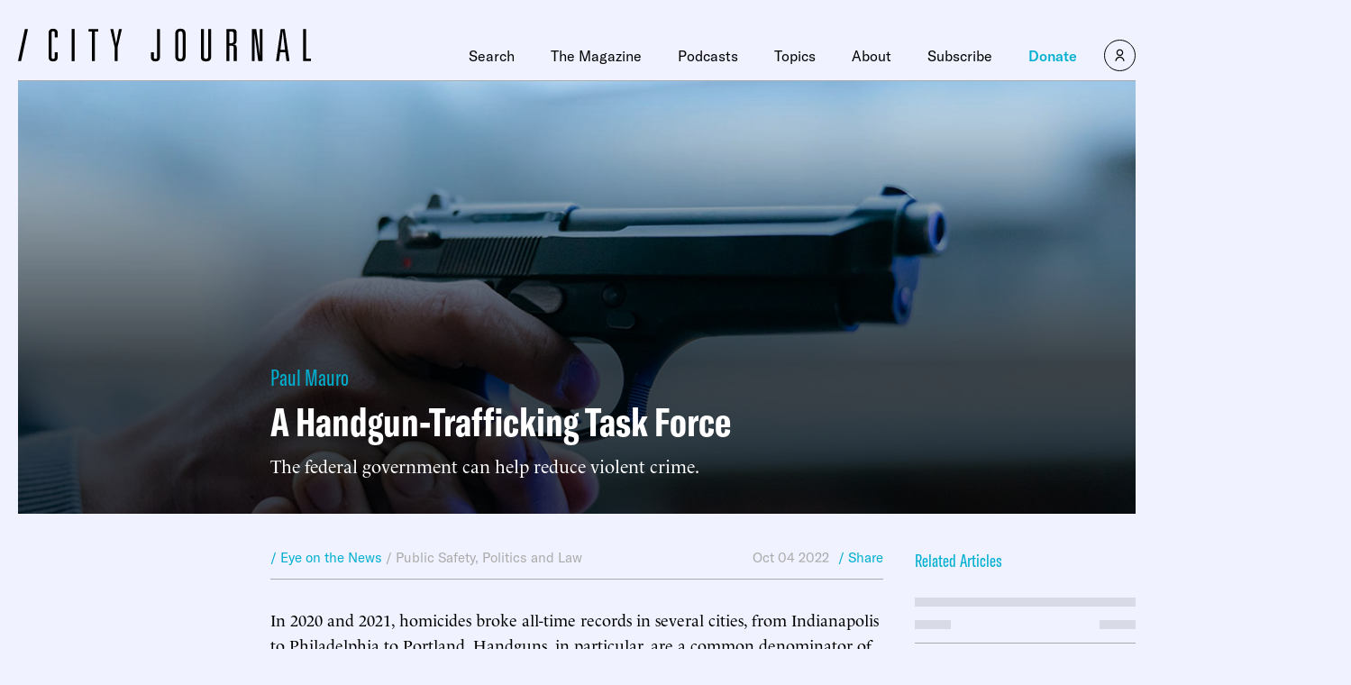

--- FILE ---
content_type: text/html
request_url: https://static-cj.manhattan.institute/article/a-handgun-trafficking-task-force
body_size: 56297
content:

<html lang="en">
  <head>
    <meta charset="UTF-8">
    <meta name="viewport" content="width=device-width, initial-scale=1.0">
    <meta http-equiv="X-UA-Compatible" content="ie=edge"><script type="text/javascript">(window.NREUM||(NREUM={})).init={privacy:{cookies_enabled:true},ajax:{deny_list:["bam.nr-data.net"]},feature_flags:["soft_nav"],distributed_tracing:{enabled:true}};(window.NREUM||(NREUM={})).loader_config={agentID:"594591290",accountID:"2146307",trustKey:"2146307",xpid:"VgcDV1VTDxAFVlZXDwQAVFc=",licenseKey:"2b469b0edd",applicationID:"527585723",browserID:"594591290"};;/*! For license information please see nr-loader-spa-1.303.0.min.js.LICENSE.txt */
(()=>{var e,t,r={384:(e,t,r)=>{"use strict";r.d(t,{NT:()=>s,US:()=>d,Zm:()=>a,bQ:()=>u,dV:()=>c,pV:()=>l});var n=r(6154),i=r(1863),o=r(1910);const s={beacon:"bam.nr-data.net",errorBeacon:"bam.nr-data.net"};function a(){return n.gm.NREUM||(n.gm.NREUM={}),void 0===n.gm.newrelic&&(n.gm.newrelic=n.gm.NREUM),n.gm.NREUM}function c(){let e=a();return e.o||(e.o={ST:n.gm.setTimeout,SI:n.gm.setImmediate||n.gm.setInterval,CT:n.gm.clearTimeout,XHR:n.gm.XMLHttpRequest,REQ:n.gm.Request,EV:n.gm.Event,PR:n.gm.Promise,MO:n.gm.MutationObserver,FETCH:n.gm.fetch,WS:n.gm.WebSocket},(0,o.i)(...Object.values(e.o))),e}function u(e,t){let r=a();r.initializedAgents??={},t.initializedAt={ms:(0,i.t)(),date:new Date},r.initializedAgents[e]=t}function d(e,t){a()[e]=t}function l(){return function(){let e=a();const t=e.info||{};e.info={beacon:s.beacon,errorBeacon:s.errorBeacon,...t}}(),function(){let e=a();const t=e.init||{};e.init={...t}}(),c(),function(){let e=a();const t=e.loader_config||{};e.loader_config={...t}}(),a()}},782:(e,t,r)=>{"use strict";r.d(t,{T:()=>n});const n=r(860).K7.pageViewTiming},860:(e,t,r)=>{"use strict";r.d(t,{$J:()=>d,K7:()=>c,P3:()=>u,XX:()=>i,Yy:()=>a,df:()=>o,qY:()=>n,v4:()=>s});const n="events",i="jserrors",o="browser/blobs",s="rum",a="browser/logs",c={ajax:"ajax",genericEvents:"generic_events",jserrors:i,logging:"logging",metrics:"metrics",pageAction:"page_action",pageViewEvent:"page_view_event",pageViewTiming:"page_view_timing",sessionReplay:"session_replay",sessionTrace:"session_trace",softNav:"soft_navigations",spa:"spa"},u={[c.pageViewEvent]:1,[c.pageViewTiming]:2,[c.metrics]:3,[c.jserrors]:4,[c.spa]:5,[c.ajax]:6,[c.sessionTrace]:7,[c.softNav]:8,[c.sessionReplay]:9,[c.logging]:10,[c.genericEvents]:11},d={[c.pageViewEvent]:s,[c.pageViewTiming]:n,[c.ajax]:n,[c.spa]:n,[c.softNav]:n,[c.metrics]:i,[c.jserrors]:i,[c.sessionTrace]:o,[c.sessionReplay]:o,[c.logging]:a,[c.genericEvents]:"ins"}},944:(e,t,r)=>{"use strict";r.d(t,{R:()=>i});var n=r(3241);function i(e,t){"function"==typeof console.debug&&(console.debug("New Relic Warning: https://github.com/newrelic/newrelic-browser-agent/blob/main/docs/warning-codes.md#".concat(e),t),(0,n.W)({agentIdentifier:null,drained:null,type:"data",name:"warn",feature:"warn",data:{code:e,secondary:t}}))}},993:(e,t,r)=>{"use strict";r.d(t,{A$:()=>o,ET:()=>s,TZ:()=>a,p_:()=>i});var n=r(860);const i={ERROR:"ERROR",WARN:"WARN",INFO:"INFO",DEBUG:"DEBUG",TRACE:"TRACE"},o={OFF:0,ERROR:1,WARN:2,INFO:3,DEBUG:4,TRACE:5},s="log",a=n.K7.logging},1687:(e,t,r)=>{"use strict";r.d(t,{Ak:()=>u,Ze:()=>f,x3:()=>d});var n=r(3241),i=r(7836),o=r(3606),s=r(860),a=r(2646);const c={};function u(e,t){const r={staged:!1,priority:s.P3[t]||0};l(e),c[e].get(t)||c[e].set(t,r)}function d(e,t){e&&c[e]&&(c[e].get(t)&&c[e].delete(t),p(e,t,!1),c[e].size&&h(e))}function l(e){if(!e)throw new Error("agentIdentifier required");c[e]||(c[e]=new Map)}function f(e="",t="feature",r=!1){if(l(e),!e||!c[e].get(t)||r)return p(e,t);c[e].get(t).staged=!0,h(e)}function h(e){const t=Array.from(c[e]);t.every(([e,t])=>t.staged)&&(t.sort((e,t)=>e[1].priority-t[1].priority),t.forEach(([t])=>{c[e].delete(t),p(e,t)}))}function p(e,t,r=!0){const s=e?i.ee.get(e):i.ee,c=o.i.handlers;if(!s.aborted&&s.backlog&&c){if((0,n.W)({agentIdentifier:e,type:"lifecycle",name:"drain",feature:t}),r){const e=s.backlog[t],r=c[t];if(r){for(let t=0;e&&t<e.length;++t)g(e[t],r);Object.entries(r).forEach(([e,t])=>{Object.values(t||{}).forEach(t=>{t[0]?.on&&t[0]?.context()instanceof a.y&&t[0].on(e,t[1])})})}}s.isolatedBacklog||delete c[t],s.backlog[t]=null,s.emit("drain-"+t,[])}}function g(e,t){var r=e[1];Object.values(t[r]||{}).forEach(t=>{var r=e[0];if(t[0]===r){var n=t[1],i=e[3],o=e[2];n.apply(i,o)}})}},1741:(e,t,r)=>{"use strict";r.d(t,{W:()=>o});var n=r(944),i=r(4261);class o{#e(e,...t){if(this[e]!==o.prototype[e])return this[e](...t);(0,n.R)(35,e)}addPageAction(e,t){return this.#e(i.hG,e,t)}register(e){return this.#e(i.eY,e)}recordCustomEvent(e,t){return this.#e(i.fF,e,t)}setPageViewName(e,t){return this.#e(i.Fw,e,t)}setCustomAttribute(e,t,r){return this.#e(i.cD,e,t,r)}noticeError(e,t){return this.#e(i.o5,e,t)}setUserId(e){return this.#e(i.Dl,e)}setApplicationVersion(e){return this.#e(i.nb,e)}setErrorHandler(e){return this.#e(i.bt,e)}addRelease(e,t){return this.#e(i.k6,e,t)}log(e,t){return this.#e(i.$9,e,t)}start(){return this.#e(i.d3)}finished(e){return this.#e(i.BL,e)}recordReplay(){return this.#e(i.CH)}pauseReplay(){return this.#e(i.Tb)}addToTrace(e){return this.#e(i.U2,e)}setCurrentRouteName(e){return this.#e(i.PA,e)}interaction(e){return this.#e(i.dT,e)}wrapLogger(e,t,r){return this.#e(i.Wb,e,t,r)}measure(e,t){return this.#e(i.V1,e,t)}consent(e){return this.#e(i.Pv,e)}}},1863:(e,t,r)=>{"use strict";function n(){return Math.floor(performance.now())}r.d(t,{t:()=>n})},1910:(e,t,r)=>{"use strict";r.d(t,{i:()=>o});var n=r(944);const i=new Map;function o(...e){return e.every(e=>{if(i.has(e))return i.get(e);const t="function"==typeof e&&e.toString().includes("[native code]");return t||(0,n.R)(64,e?.name||e?.toString()),i.set(e,t),t})}},2555:(e,t,r)=>{"use strict";r.d(t,{D:()=>a,f:()=>s});var n=r(384),i=r(8122);const o={beacon:n.NT.beacon,errorBeacon:n.NT.errorBeacon,licenseKey:void 0,applicationID:void 0,sa:void 0,queueTime:void 0,applicationTime:void 0,ttGuid:void 0,user:void 0,account:void 0,product:void 0,extra:void 0,jsAttributes:{},userAttributes:void 0,atts:void 0,transactionName:void 0,tNamePlain:void 0};function s(e){try{return!!e.licenseKey&&!!e.errorBeacon&&!!e.applicationID}catch(e){return!1}}const a=e=>(0,i.a)(e,o)},2614:(e,t,r)=>{"use strict";r.d(t,{BB:()=>s,H3:()=>n,g:()=>u,iL:()=>c,tS:()=>a,uh:()=>i,wk:()=>o});const n="NRBA",i="SESSION",o=144e5,s=18e5,a={STARTED:"session-started",PAUSE:"session-pause",RESET:"session-reset",RESUME:"session-resume",UPDATE:"session-update"},c={SAME_TAB:"same-tab",CROSS_TAB:"cross-tab"},u={OFF:0,FULL:1,ERROR:2}},2646:(e,t,r)=>{"use strict";r.d(t,{y:()=>n});class n{constructor(e){this.contextId=e}}},2843:(e,t,r)=>{"use strict";r.d(t,{u:()=>i});var n=r(3878);function i(e,t=!1,r,i){(0,n.DD)("visibilitychange",function(){if(t)return void("hidden"===document.visibilityState&&e());e(document.visibilityState)},r,i)}},3241:(e,t,r)=>{"use strict";r.d(t,{W:()=>o});var n=r(6154);const i="newrelic";function o(e={}){try{n.gm.dispatchEvent(new CustomEvent(i,{detail:e}))}catch(e){}}},3304:(e,t,r)=>{"use strict";r.d(t,{A:()=>o});var n=r(7836);const i=()=>{const e=new WeakSet;return(t,r)=>{if("object"==typeof r&&null!==r){if(e.has(r))return;e.add(r)}return r}};function o(e){try{return JSON.stringify(e,i())??""}catch(e){try{n.ee.emit("internal-error",[e])}catch(e){}return""}}},3333:(e,t,r)=>{"use strict";r.d(t,{$v:()=>d,TZ:()=>n,Xh:()=>c,Zp:()=>i,kd:()=>u,mq:()=>a,nf:()=>s,qN:()=>o});const n=r(860).K7.genericEvents,i=["auxclick","click","copy","keydown","paste","scrollend"],o=["focus","blur"],s=4,a=1e3,c=2e3,u=["PageAction","UserAction","BrowserPerformance"],d={RESOURCES:"experimental.resources",REGISTER:"register"}},3434:(e,t,r)=>{"use strict";r.d(t,{Jt:()=>o,YM:()=>u});var n=r(7836),i=r(5607);const o="nr@original:".concat(i.W),s=50;var a=Object.prototype.hasOwnProperty,c=!1;function u(e,t){return e||(e=n.ee),r.inPlace=function(e,t,n,i,o){n||(n="");const s="-"===n.charAt(0);for(let a=0;a<t.length;a++){const c=t[a],u=e[c];l(u)||(e[c]=r(u,s?c+n:n,i,c,o))}},r.flag=o,r;function r(t,r,n,c,u){return l(t)?t:(r||(r=""),nrWrapper[o]=t,function(e,t,r){if(Object.defineProperty&&Object.keys)try{return Object.keys(e).forEach(function(r){Object.defineProperty(t,r,{get:function(){return e[r]},set:function(t){return e[r]=t,t}})}),t}catch(e){d([e],r)}for(var n in e)a.call(e,n)&&(t[n]=e[n])}(t,nrWrapper,e),nrWrapper);function nrWrapper(){var o,a,l,f;let h;try{a=this,o=[...arguments],l="function"==typeof n?n(o,a):n||{}}catch(t){d([t,"",[o,a,c],l],e)}i(r+"start",[o,a,c],l,u);const p=performance.now();let g;try{return f=t.apply(a,o),g=performance.now(),f}catch(e){throw g=performance.now(),i(r+"err",[o,a,e],l,u),h=e,h}finally{const e=g-p,t={start:p,end:g,duration:e,isLongTask:e>=s,methodName:c,thrownError:h};t.isLongTask&&i("long-task",[t,a],l,u),i(r+"end",[o,a,f],l,u)}}}function i(r,n,i,o){if(!c||t){var s=c;c=!0;try{e.emit(r,n,i,t,o)}catch(t){d([t,r,n,i],e)}c=s}}}function d(e,t){t||(t=n.ee);try{t.emit("internal-error",e)}catch(e){}}function l(e){return!(e&&"function"==typeof e&&e.apply&&!e[o])}},3606:(e,t,r)=>{"use strict";r.d(t,{i:()=>o});var n=r(9908);o.on=s;var i=o.handlers={};function o(e,t,r,o){s(o||n.d,i,e,t,r)}function s(e,t,r,i,o){o||(o="feature"),e||(e=n.d);var s=t[o]=t[o]||{};(s[r]=s[r]||[]).push([e,i])}},3738:(e,t,r)=>{"use strict";r.d(t,{He:()=>i,Kp:()=>a,Lc:()=>u,Rz:()=>d,TZ:()=>n,bD:()=>o,d3:()=>s,jx:()=>l,sl:()=>f,uP:()=>c});const n=r(860).K7.sessionTrace,i="bstResource",o="resource",s="-start",a="-end",c="fn"+s,u="fn"+a,d="pushState",l=1e3,f=3e4},3785:(e,t,r)=>{"use strict";r.d(t,{R:()=>c,b:()=>u});var n=r(9908),i=r(1863),o=r(860),s=r(8154),a=r(993);function c(e,t,r={},c=a.p_.INFO,u,d=(0,i.t)()){(0,n.p)(s.xV,["API/logging/".concat(c.toLowerCase(),"/called")],void 0,o.K7.metrics,e),(0,n.p)(a.ET,[d,t,r,c,u],void 0,o.K7.logging,e)}function u(e){return"string"==typeof e&&Object.values(a.p_).some(t=>t===e.toUpperCase().trim())}},3878:(e,t,r)=>{"use strict";function n(e,t){return{capture:e,passive:!1,signal:t}}function i(e,t,r=!1,i){window.addEventListener(e,t,n(r,i))}function o(e,t,r=!1,i){document.addEventListener(e,t,n(r,i))}r.d(t,{DD:()=>o,jT:()=>n,sp:()=>i})},3962:(e,t,r)=>{"use strict";r.d(t,{AM:()=>s,O2:()=>l,OV:()=>o,Qu:()=>f,TZ:()=>c,ih:()=>h,pP:()=>a,t1:()=>d,tC:()=>i,wD:()=>u});var n=r(860);const i=["click","keydown","submit"],o="popstate",s="api",a="initialPageLoad",c=n.K7.softNav,u=5e3,d=500,l={INITIAL_PAGE_LOAD:"",ROUTE_CHANGE:1,UNSPECIFIED:2},f={INTERACTION:1,AJAX:2,CUSTOM_END:3,CUSTOM_TRACER:4},h={IP:"in progress",PF:"pending finish",FIN:"finished",CAN:"cancelled"}},4234:(e,t,r)=>{"use strict";r.d(t,{W:()=>o});var n=r(7836),i=r(1687);class o{constructor(e,t){this.agentIdentifier=e,this.ee=n.ee.get(e),this.featureName=t,this.blocked=!1}deregisterDrain(){(0,i.x3)(this.agentIdentifier,this.featureName)}}},4261:(e,t,r)=>{"use strict";r.d(t,{$9:()=>d,BL:()=>c,CH:()=>p,Dl:()=>R,Fw:()=>w,PA:()=>v,Pl:()=>n,Pv:()=>A,Tb:()=>f,U2:()=>s,V1:()=>E,Wb:()=>T,bt:()=>y,cD:()=>b,d3:()=>x,dT:()=>u,eY:()=>g,fF:()=>h,hG:()=>o,hw:()=>i,k6:()=>a,nb:()=>m,o5:()=>l});const n="api-",i=n+"ixn-",o="addPageAction",s="addToTrace",a="addRelease",c="finished",u="interaction",d="log",l="noticeError",f="pauseReplay",h="recordCustomEvent",p="recordReplay",g="register",m="setApplicationVersion",v="setCurrentRouteName",b="setCustomAttribute",y="setErrorHandler",w="setPageViewName",R="setUserId",x="start",T="wrapLogger",E="measure",A="consent"},4387:(e,t,r)=>{"use strict";function n(e={}){return!(!e.id||!e.name)}function i(e){return"string"==typeof e&&e.trim().length<501||"number"==typeof e}function o(e,t){if(2!==t?.harvestEndpointVersion)return{};const r=t.agentRef.runtime.appMetadata.agents[0].entityGuid;return n(e)?{"mfe.id":e.id,"mfe.name":e.name,eventSource:e.eventSource,"parent.id":e.parent?.id||r}:{"entity.guid":r,appId:t.agentRef.info.applicationID}}r.d(t,{Ux:()=>o,c7:()=>n,yo:()=>i})},5205:(e,t,r)=>{"use strict";r.d(t,{j:()=>_});var n=r(384),i=r(1741);var o=r(2555),s=r(3333);const a=e=>{if(!e||"string"!=typeof e)return!1;try{document.createDocumentFragment().querySelector(e)}catch{return!1}return!0};var c=r(2614),u=r(944),d=r(8122);const l="[data-nr-mask]",f=e=>(0,d.a)(e,(()=>{const e={feature_flags:[],experimental:{allow_registered_children:!1,resources:!1},mask_selector:"*",block_selector:"[data-nr-block]",mask_input_options:{color:!1,date:!1,"datetime-local":!1,email:!1,month:!1,number:!1,range:!1,search:!1,tel:!1,text:!1,time:!1,url:!1,week:!1,textarea:!1,select:!1,password:!0}};return{ajax:{deny_list:void 0,block_internal:!0,enabled:!0,autoStart:!0},api:{get allow_registered_children(){return e.feature_flags.includes(s.$v.REGISTER)||e.experimental.allow_registered_children},set allow_registered_children(t){e.experimental.allow_registered_children=t},duplicate_registered_data:!1},browser_consent_mode:{enabled:!1},distributed_tracing:{enabled:void 0,exclude_newrelic_header:void 0,cors_use_newrelic_header:void 0,cors_use_tracecontext_headers:void 0,allowed_origins:void 0},get feature_flags(){return e.feature_flags},set feature_flags(t){e.feature_flags=t},generic_events:{enabled:!0,autoStart:!0},harvest:{interval:30},jserrors:{enabled:!0,autoStart:!0},logging:{enabled:!0,autoStart:!0},metrics:{enabled:!0,autoStart:!0},obfuscate:void 0,page_action:{enabled:!0},page_view_event:{enabled:!0,autoStart:!0},page_view_timing:{enabled:!0,autoStart:!0},performance:{capture_marks:!1,capture_measures:!1,capture_detail:!0,resources:{get enabled(){return e.feature_flags.includes(s.$v.RESOURCES)||e.experimental.resources},set enabled(t){e.experimental.resources=t},asset_types:[],first_party_domains:[],ignore_newrelic:!0}},privacy:{cookies_enabled:!0},proxy:{assets:void 0,beacon:void 0},session:{expiresMs:c.wk,inactiveMs:c.BB},session_replay:{autoStart:!0,enabled:!1,preload:!1,sampling_rate:10,error_sampling_rate:100,collect_fonts:!1,inline_images:!1,fix_stylesheets:!0,mask_all_inputs:!0,get mask_text_selector(){return e.mask_selector},set mask_text_selector(t){a(t)?e.mask_selector="".concat(t,",").concat(l):""===t||null===t?e.mask_selector=l:(0,u.R)(5,t)},get block_class(){return"nr-block"},get ignore_class(){return"nr-ignore"},get mask_text_class(){return"nr-mask"},get block_selector(){return e.block_selector},set block_selector(t){a(t)?e.block_selector+=",".concat(t):""!==t&&(0,u.R)(6,t)},get mask_input_options(){return e.mask_input_options},set mask_input_options(t){t&&"object"==typeof t?e.mask_input_options={...t,password:!0}:(0,u.R)(7,t)}},session_trace:{enabled:!0,autoStart:!0},soft_navigations:{enabled:!0,autoStart:!0},spa:{enabled:!0,autoStart:!0},ssl:void 0,user_actions:{enabled:!0,elementAttributes:["id","className","tagName","type"]}}})());var h=r(6154),p=r(9324);let g=0;const m={buildEnv:p.F3,distMethod:p.Xs,version:p.xv,originTime:h.WN},v={consented:!1},b={appMetadata:{},get consented(){return this.session?.state?.consent||v.consented},set consented(e){v.consented=e},customTransaction:void 0,denyList:void 0,disabled:!1,harvester:void 0,isolatedBacklog:!1,isRecording:!1,loaderType:void 0,maxBytes:3e4,obfuscator:void 0,onerror:void 0,ptid:void 0,releaseIds:{},session:void 0,timeKeeper:void 0,registeredEntities:[],jsAttributesMetadata:{bytes:0},get harvestCount(){return++g}},y=e=>{const t=(0,d.a)(e,b),r=Object.keys(m).reduce((e,t)=>(e[t]={value:m[t],writable:!1,configurable:!0,enumerable:!0},e),{});return Object.defineProperties(t,r)};var w=r(5701);const R=e=>{const t=e.startsWith("http");e+="/",r.p=t?e:"https://"+e};var x=r(7836),T=r(3241);const E={accountID:void 0,trustKey:void 0,agentID:void 0,licenseKey:void 0,applicationID:void 0,xpid:void 0},A=e=>(0,d.a)(e,E),S=new Set;function _(e,t={},r,s){let{init:a,info:c,loader_config:u,runtime:d={},exposed:l=!0}=t;if(!c){const e=(0,n.pV)();a=e.init,c=e.info,u=e.loader_config}e.init=f(a||{}),e.loader_config=A(u||{}),c.jsAttributes??={},h.bv&&(c.jsAttributes.isWorker=!0),e.info=(0,o.D)(c);const p=e.init,g=[c.beacon,c.errorBeacon];S.has(e.agentIdentifier)||(p.proxy.assets&&(R(p.proxy.assets),g.push(p.proxy.assets)),p.proxy.beacon&&g.push(p.proxy.beacon),e.beacons=[...g],function(e){const t=(0,n.pV)();Object.getOwnPropertyNames(i.W.prototype).forEach(r=>{const n=i.W.prototype[r];if("function"!=typeof n||"constructor"===n)return;let o=t[r];e[r]&&!1!==e.exposed&&"micro-agent"!==e.runtime?.loaderType&&(t[r]=(...t)=>{const n=e[r](...t);return o?o(...t):n})})}(e),(0,n.US)("activatedFeatures",w.B),e.runSoftNavOverSpa&&=!0===p.soft_navigations.enabled&&p.feature_flags.includes("soft_nav")),d.denyList=[...p.ajax.deny_list||[],...p.ajax.block_internal?g:[]],d.ptid=e.agentIdentifier,d.loaderType=r,e.runtime=y(d),S.has(e.agentIdentifier)||(e.ee=x.ee.get(e.agentIdentifier),e.exposed=l,(0,T.W)({agentIdentifier:e.agentIdentifier,drained:!!w.B?.[e.agentIdentifier],type:"lifecycle",name:"initialize",feature:void 0,data:e.config})),S.add(e.agentIdentifier)}},5270:(e,t,r)=>{"use strict";r.d(t,{Aw:()=>s,SR:()=>o,rF:()=>a});var n=r(384),i=r(7767);function o(e){return!!(0,n.dV)().o.MO&&(0,i.V)(e)&&!0===e?.session_trace.enabled}function s(e){return!0===e?.session_replay.preload&&o(e)}function a(e,t){try{if("string"==typeof t?.type){if("password"===t.type.toLowerCase())return"*".repeat(e?.length||0);if(void 0!==t?.dataset?.nrUnmask||t?.classList?.contains("nr-unmask"))return e}}catch(e){}return"string"==typeof e?e.replace(/[\S]/g,"*"):"*".repeat(e?.length||0)}},5289:(e,t,r)=>{"use strict";r.d(t,{GG:()=>o,Qr:()=>a,sB:()=>s});var n=r(3878);function i(){return"undefined"==typeof document||"complete"===document.readyState}function o(e,t){if(i())return e();(0,n.sp)("load",e,t)}function s(e){if(i())return e();(0,n.DD)("DOMContentLoaded",e)}function a(e){if(i())return e();(0,n.sp)("popstate",e)}},5607:(e,t,r)=>{"use strict";r.d(t,{W:()=>n});const n=(0,r(9566).bz)()},5701:(e,t,r)=>{"use strict";r.d(t,{B:()=>o,t:()=>s});var n=r(3241);const i=new Set,o={};function s(e,t){const r=t.agentIdentifier;o[r]??={},e&&"object"==typeof e&&(i.has(r)||(t.ee.emit("rumresp",[e]),o[r]=e,i.add(r),(0,n.W)({agentIdentifier:r,loaded:!0,drained:!0,type:"lifecycle",name:"load",feature:void 0,data:e})))}},6154:(e,t,r)=>{"use strict";r.d(t,{A4:()=>a,OF:()=>d,RI:()=>i,WN:()=>h,bv:()=>o,gm:()=>s,lR:()=>f,m:()=>u,mw:()=>c,sb:()=>l});var n=r(1863);const i="undefined"!=typeof window&&!!window.document,o="undefined"!=typeof WorkerGlobalScope&&("undefined"!=typeof self&&self instanceof WorkerGlobalScope&&self.navigator instanceof WorkerNavigator||"undefined"!=typeof globalThis&&globalThis instanceof WorkerGlobalScope&&globalThis.navigator instanceof WorkerNavigator),s=i?window:"undefined"!=typeof WorkerGlobalScope&&("undefined"!=typeof self&&self instanceof WorkerGlobalScope&&self||"undefined"!=typeof globalThis&&globalThis instanceof WorkerGlobalScope&&globalThis),a="complete"===s?.document?.readyState,c=Boolean("hidden"===s?.document?.visibilityState),u=""+s?.location,d=/iPad|iPhone|iPod/.test(s.navigator?.userAgent),l=d&&"undefined"==typeof SharedWorker,f=(()=>{const e=s.navigator?.userAgent?.match(/Firefox[/\s](\d+\.\d+)/);return Array.isArray(e)&&e.length>=2?+e[1]:0})(),h=Date.now()-(0,n.t)()},6344:(e,t,r)=>{"use strict";r.d(t,{BB:()=>d,Qb:()=>l,TZ:()=>i,Ug:()=>s,Vh:()=>o,_s:()=>a,bc:()=>u,yP:()=>c});var n=r(2614);const i=r(860).K7.sessionReplay,o="errorDuringReplay",s=.12,a={DomContentLoaded:0,Load:1,FullSnapshot:2,IncrementalSnapshot:3,Meta:4,Custom:5},c={[n.g.ERROR]:15e3,[n.g.FULL]:3e5,[n.g.OFF]:0},u={RESET:{message:"Session was reset",sm:"Reset"},IMPORT:{message:"Recorder failed to import",sm:"Import"},TOO_MANY:{message:"429: Too Many Requests",sm:"Too-Many"},TOO_BIG:{message:"Payload was too large",sm:"Too-Big"},CROSS_TAB:{message:"Session Entity was set to OFF on another tab",sm:"Cross-Tab"},ENTITLEMENTS:{message:"Session Replay is not allowed and will not be started",sm:"Entitlement"}},d=5e3,l={API:"api",RESUME:"resume",SWITCH_TO_FULL:"switchToFull",INITIALIZE:"initialize",PRELOAD:"preload"}},6389:(e,t,r)=>{"use strict";function n(e,t=500,r={}){const n=r?.leading||!1;let i;return(...r)=>{n&&void 0===i&&(e.apply(this,r),i=setTimeout(()=>{i=clearTimeout(i)},t)),n||(clearTimeout(i),i=setTimeout(()=>{e.apply(this,r)},t))}}function i(e){let t=!1;return(...r)=>{t||(t=!0,e.apply(this,r))}}r.d(t,{J:()=>i,s:()=>n})},6630:(e,t,r)=>{"use strict";r.d(t,{T:()=>n});const n=r(860).K7.pageViewEvent},6774:(e,t,r)=>{"use strict";r.d(t,{T:()=>n});const n=r(860).K7.jserrors},7295:(e,t,r)=>{"use strict";r.d(t,{Xv:()=>s,gX:()=>i,iW:()=>o});var n=[];function i(e){if(!e||o(e))return!1;if(0===n.length)return!0;for(var t=0;t<n.length;t++){var r=n[t];if("*"===r.hostname)return!1;if(a(r.hostname,e.hostname)&&c(r.pathname,e.pathname))return!1}return!0}function o(e){return void 0===e.hostname}function s(e){if(n=[],e&&e.length)for(var t=0;t<e.length;t++){let r=e[t];if(!r)continue;0===r.indexOf("https://")?r=r.substring(7):0===r.indexOf("https://")&&(r=r.substring(8));const i=r.indexOf("/");let o,s;i>0?(o=r.substring(0,i),s=r.substring(i)):(o=r,s="");let[a]=o.split(":");n.push({hostname:a,pathname:s})}}function a(e,t){return!(e.length>t.length)&&t.indexOf(e)===t.length-e.length}function c(e,t){return 0===e.indexOf("/")&&(e=e.substring(1)),0===t.indexOf("/")&&(t=t.substring(1)),""===e||e===t}},7378:(e,t,r)=>{"use strict";r.d(t,{$p:()=>x,BR:()=>b,Kp:()=>R,L3:()=>y,Lc:()=>c,NC:()=>o,SG:()=>d,TZ:()=>i,U6:()=>p,UT:()=>m,d3:()=>w,dT:()=>f,e5:()=>E,gx:()=>v,l9:()=>l,oW:()=>h,op:()=>g,rw:()=>u,tH:()=>A,uP:()=>a,wW:()=>T,xq:()=>s});var n=r(384);const i=r(860).K7.spa,o=["click","submit","keypress","keydown","keyup","change"],s=999,a="fn-start",c="fn-end",u="cb-start",d="api-ixn-",l="remaining",f="interaction",h="spaNode",p="jsonpNode",g="fetch-start",m="fetch-done",v="fetch-body-",b="jsonp-end",y=(0,n.dV)().o.ST,w="-start",R="-end",x="-body",T="cb"+R,E="jsTime",A="fetch"},7485:(e,t,r)=>{"use strict";r.d(t,{D:()=>i});var n=r(6154);function i(e){if(0===(e||"").indexOf("data:"))return{protocol:"data"};try{const t=new URL(e,location.href),r={port:t.port,hostname:t.hostname,pathname:t.pathname,search:t.search,protocol:t.protocol.slice(0,t.protocol.indexOf(":")),sameOrigin:t.protocol===n.gm?.location?.protocol&&t.host===n.gm?.location?.host};return r.port&&""!==r.port||("http:"===t.protocol&&(r.port="80"),"https:"===t.protocol&&(r.port="443")),r.pathname&&""!==r.pathname?r.pathname.startsWith("/")||(r.pathname="/".concat(r.pathname)):r.pathname="/",r}catch(e){return{}}}},7699:(e,t,r)=>{"use strict";r.d(t,{It:()=>o,KC:()=>a,No:()=>i,qh:()=>s});var n=r(860);const i=16e3,o=1e6,s="SESSION_ERROR",a={[n.K7.logging]:!0,[n.K7.genericEvents]:!1,[n.K7.jserrors]:!1,[n.K7.ajax]:!1}},7767:(e,t,r)=>{"use strict";r.d(t,{V:()=>i});var n=r(6154);const i=e=>n.RI&&!0===e?.privacy.cookies_enabled},7836:(e,t,r)=>{"use strict";r.d(t,{P:()=>a,ee:()=>c});var n=r(384),i=r(8990),o=r(2646),s=r(5607);const a="nr@context:".concat(s.W),c=function e(t,r){var n={},s={},d={},l=!1;try{l=16===r.length&&u.initializedAgents?.[r]?.runtime.isolatedBacklog}catch(e){}var f={on:p,addEventListener:p,removeEventListener:function(e,t){var r=n[e];if(!r)return;for(var i=0;i<r.length;i++)r[i]===t&&r.splice(i,1)},emit:function(e,r,n,i,o){!1!==o&&(o=!0);if(c.aborted&&!i)return;t&&o&&t.emit(e,r,n);var a=h(n);g(e).forEach(e=>{e.apply(a,r)});var u=v()[s[e]];u&&u.push([f,e,r,a]);return a},get:m,listeners:g,context:h,buffer:function(e,t){const r=v();if(t=t||"feature",f.aborted)return;Object.entries(e||{}).forEach(([e,n])=>{s[n]=t,t in r||(r[t]=[])})},abort:function(){f._aborted=!0,Object.keys(f.backlog).forEach(e=>{delete f.backlog[e]})},isBuffering:function(e){return!!v()[s[e]]},debugId:r,backlog:l?{}:t&&"object"==typeof t.backlog?t.backlog:{},isolatedBacklog:l};return Object.defineProperty(f,"aborted",{get:()=>{let e=f._aborted||!1;return e||(t&&(e=t.aborted),e)}}),f;function h(e){return e&&e instanceof o.y?e:e?(0,i.I)(e,a,()=>new o.y(a)):new o.y(a)}function p(e,t){n[e]=g(e).concat(t)}function g(e){return n[e]||[]}function m(t){return d[t]=d[t]||e(f,t)}function v(){return f.backlog}}(void 0,"globalEE"),u=(0,n.Zm)();u.ee||(u.ee=c)},8122:(e,t,r)=>{"use strict";r.d(t,{a:()=>i});var n=r(944);function i(e,t){try{if(!e||"object"!=typeof e)return(0,n.R)(3);if(!t||"object"!=typeof t)return(0,n.R)(4);const r=Object.create(Object.getPrototypeOf(t),Object.getOwnPropertyDescriptors(t)),o=0===Object.keys(r).length?e:r;for(let s in o)if(void 0!==e[s])try{if(null===e[s]){r[s]=null;continue}Array.isArray(e[s])&&Array.isArray(t[s])?r[s]=Array.from(new Set([...e[s],...t[s]])):"object"==typeof e[s]&&"object"==typeof t[s]?r[s]=i(e[s],t[s]):r[s]=e[s]}catch(e){r[s]||(0,n.R)(1,e)}return r}catch(e){(0,n.R)(2,e)}}},8139:(e,t,r)=>{"use strict";r.d(t,{u:()=>f});var n=r(7836),i=r(3434),o=r(8990),s=r(6154);const a={},c=s.gm.XMLHttpRequest,u="addEventListener",d="removeEventListener",l="nr@wrapped:".concat(n.P);function f(e){var t=function(e){return(e||n.ee).get("events")}(e);if(a[t.debugId]++)return t;a[t.debugId]=1;var r=(0,i.YM)(t,!0);function f(e){r.inPlace(e,[u,d],"-",p)}function p(e,t){return e[1]}return"getPrototypeOf"in Object&&(s.RI&&h(document,f),c&&h(c.prototype,f),h(s.gm,f)),t.on(u+"-start",function(e,t){var n=e[1];if(null!==n&&("function"==typeof n||"object"==typeof n)&&"newrelic"!==e[0]){var i=(0,o.I)(n,l,function(){var e={object:function(){if("function"!=typeof n.handleEvent)return;return n.handleEvent.apply(n,arguments)},function:n}[typeof n];return e?r(e,"fn-",null,e.name||"anonymous"):n});this.wrapped=e[1]=i}}),t.on(d+"-start",function(e){e[1]=this.wrapped||e[1]}),t}function h(e,t,...r){let n=e;for(;"object"==typeof n&&!Object.prototype.hasOwnProperty.call(n,u);)n=Object.getPrototypeOf(n);n&&t(n,...r)}},8154:(e,t,r)=>{"use strict";r.d(t,{z_:()=>o,XG:()=>a,TZ:()=>n,rs:()=>i,xV:()=>s});r(6154),r(9566),r(384);const n=r(860).K7.metrics,i="sm",o="cm",s="storeSupportabilityMetrics",a="storeEventMetrics"},8374:(e,t,r)=>{r.nc=(()=>{try{return document?.currentScript?.nonce}catch(e){}return""})()},8990:(e,t,r)=>{"use strict";r.d(t,{I:()=>i});var n=Object.prototype.hasOwnProperty;function i(e,t,r){if(n.call(e,t))return e[t];var i=r();if(Object.defineProperty&&Object.keys)try{return Object.defineProperty(e,t,{value:i,writable:!0,enumerable:!1}),i}catch(e){}return e[t]=i,i}},9300:(e,t,r)=>{"use strict";r.d(t,{T:()=>n});const n=r(860).K7.ajax},9324:(e,t,r)=>{"use strict";r.d(t,{AJ:()=>s,F3:()=>i,Xs:()=>o,Yq:()=>a,xv:()=>n});const n="1.303.0",i="PROD",o="CDN",s="@newrelic/rrweb",a="1.0.1"},9566:(e,t,r)=>{"use strict";r.d(t,{LA:()=>a,ZF:()=>c,bz:()=>s,el:()=>u});var n=r(6154);const i="xxxxxxxx-xxxx-4xxx-yxxx-xxxxxxxxxxxx";function o(e,t){return e?15&e[t]:16*Math.random()|0}function s(){const e=n.gm?.crypto||n.gm?.msCrypto;let t,r=0;return e&&e.getRandomValues&&(t=e.getRandomValues(new Uint8Array(30))),i.split("").map(e=>"x"===e?o(t,r++).toString(16):"y"===e?(3&o()|8).toString(16):e).join("")}function a(e){const t=n.gm?.crypto||n.gm?.msCrypto;let r,i=0;t&&t.getRandomValues&&(r=t.getRandomValues(new Uint8Array(e)));const s=[];for(var a=0;a<e;a++)s.push(o(r,i++).toString(16));return s.join("")}function c(){return a(16)}function u(){return a(32)}},9908:(e,t,r)=>{"use strict";r.d(t,{d:()=>n,p:()=>i});var n=r(7836).ee.get("handle");function i(e,t,r,i,o){o?(o.buffer([e],i),o.emit(e,t,r)):(n.buffer([e],i),n.emit(e,t,r))}}},n={};function i(e){var t=n[e];if(void 0!==t)return t.exports;var o=n[e]={exports:{}};return r[e](o,o.exports,i),o.exports}i.m=r,i.d=(e,t)=>{for(var r in t)i.o(t,r)&&!i.o(e,r)&&Object.defineProperty(e,r,{enumerable:!0,get:t[r]})},i.f={},i.e=e=>Promise.all(Object.keys(i.f).reduce((t,r)=>(i.f[r](e,t),t),[])),i.u=e=>({212:"nr-spa-compressor",249:"nr-spa-recorder",478:"nr-spa"}[e]+"-1.303.0.min.js"),i.o=(e,t)=>Object.prototype.hasOwnProperty.call(e,t),e={},t="NRBA-1.303.0.PROD:",i.l=(r,n,o,s)=>{if(e[r])e[r].push(n);else{var a,c;if(void 0!==o)for(var u=document.getElementsByTagName("script"),d=0;d<u.length;d++){var l=u[d];if(l.getAttribute("src")==r||l.getAttribute("data-webpack")==t+o){a=l;break}}if(!a){c=!0;var f={478:"sha512-Q1pLqcoiNmLHv0rtq3wFkJBA3kofBdRJl0ExDl0mTuAoCBd0qe/1J0XWrDlQKuNlUryL6aZfVkAMPLmoikWIoQ==",249:"sha512-695ZzudsxlMtHKnpDNvkMlJd3tdMtY03IQKVCw9SX12tjUC+f7Nrx5tnWO72Vg9RFf6DSY6wVmM3cEkRM12kkQ==",212:"sha512-18Gx1wIBsppcn0AnKFhwgw4IciNgFxiw3J74W393Ape+wtg4hlg7t6SBKsIE/Dk/tfl2yltgcgBFvYRs283AFg=="};(a=document.createElement("script")).charset="utf-8",i.nc&&a.setAttribute("nonce",i.nc),a.setAttribute("data-webpack",t+o),a.src=r,0!==a.src.indexOf(window.location.origin+"/")&&(a.crossOrigin="anonymous"),f[s]&&(a.integrity=f[s])}e[r]=[n];var h=(t,n)=>{a.onerror=a.onload=null,clearTimeout(p);var i=e[r];if(delete e[r],a.parentNode&&a.parentNode.removeChild(a),i&&i.forEach(e=>e(n)),t)return t(n)},p=setTimeout(h.bind(null,void 0,{type:"timeout",target:a}),12e4);a.onerror=h.bind(null,a.onerror),a.onload=h.bind(null,a.onload),c&&document.head.appendChild(a)}},i.r=e=>{"undefined"!=typeof Symbol&&Symbol.toStringTag&&Object.defineProperty(e,Symbol.toStringTag,{value:"Module"}),Object.defineProperty(e,"__esModule",{value:!0})},i.p="https://js-agent.newrelic.com/",(()=>{var e={38:0,788:0};i.f.j=(t,r)=>{var n=i.o(e,t)?e[t]:void 0;if(0!==n)if(n)r.push(n[2]);else{var o=new Promise((r,i)=>n=e[t]=[r,i]);r.push(n[2]=o);var s=i.p+i.u(t),a=new Error;i.l(s,r=>{if(i.o(e,t)&&(0!==(n=e[t])&&(e[t]=void 0),n)){var o=r&&("load"===r.type?"missing":r.type),s=r&&r.target&&r.target.src;a.message="Loading chunk "+t+" failed.\n("+o+": "+s+")",a.name="ChunkLoadError",a.type=o,a.request=s,n[1](a)}},"chunk-"+t,t)}};var t=(t,r)=>{var n,o,[s,a,c]=r,u=0;if(s.some(t=>0!==e[t])){for(n in a)i.o(a,n)&&(i.m[n]=a[n]);if(c)c(i)}for(t&&t(r);u<s.length;u++)o=s[u],i.o(e,o)&&e[o]&&e[o][0](),e[o]=0},r=self["webpackChunk:NRBA-1.303.0.PROD"]=self["webpackChunk:NRBA-1.303.0.PROD"]||[];r.forEach(t.bind(null,0)),r.push=t.bind(null,r.push.bind(r))})(),(()=>{"use strict";i(8374);var e=i(9566),t=i(1741);class r extends t.W{agentIdentifier=(0,e.LA)(16)}var n=i(860);const o=Object.values(n.K7);var s=i(5205);var a=i(9908),c=i(1863),u=i(4261),d=i(3241),l=i(944),f=i(5701),h=i(8154);function p(e,t,i,o){const s=o||i;!s||s[e]&&s[e]!==r.prototype[e]||(s[e]=function(){(0,a.p)(h.xV,["API/"+e+"/called"],void 0,n.K7.metrics,i.ee),(0,d.W)({agentIdentifier:i.agentIdentifier,drained:!!f.B?.[i.agentIdentifier],type:"data",name:"api",feature:u.Pl+e,data:{}});try{return t.apply(this,arguments)}catch(e){(0,l.R)(23,e)}})}function g(e,t,r,n,i){const o=e.info;null===r?delete o.jsAttributes[t]:o.jsAttributes[t]=r,(i||null===r)&&(0,a.p)(u.Pl+n,[(0,c.t)(),t,r],void 0,"session",e.ee)}var m=i(1687),v=i(4234),b=i(5289),y=i(6154),w=i(5270),R=i(7767),x=i(6389),T=i(7699);class E extends v.W{constructor(e,t){super(e.agentIdentifier,t),this.agentRef=e,this.abortHandler=void 0,this.featAggregate=void 0,this.loadedSuccessfully=void 0,this.onAggregateImported=new Promise(e=>{this.loadedSuccessfully=e}),this.deferred=Promise.resolve(),!1===e.init[this.featureName].autoStart?this.deferred=new Promise((t,r)=>{this.ee.on("manual-start-all",(0,x.J)(()=>{(0,m.Ak)(e.agentIdentifier,this.featureName),t()}))}):(0,m.Ak)(e.agentIdentifier,t)}importAggregator(e,t,r={}){if(this.featAggregate)return;const n=async()=>{let n;await this.deferred;try{if((0,R.V)(e.init)){const{setupAgentSession:t}=await i.e(478).then(i.bind(i,8766));n=t(e)}}catch(e){(0,l.R)(20,e),this.ee.emit("internal-error",[e]),(0,a.p)(T.qh,[e],void 0,this.featureName,this.ee)}try{if(!this.#t(this.featureName,n,e.init))return(0,m.Ze)(this.agentIdentifier,this.featureName),void this.loadedSuccessfully(!1);const{Aggregate:i}=await t();this.featAggregate=new i(e,r),e.runtime.harvester.initializedAggregates.push(this.featAggregate),this.loadedSuccessfully(!0)}catch(e){(0,l.R)(34,e),this.abortHandler?.(),(0,m.Ze)(this.agentIdentifier,this.featureName,!0),this.loadedSuccessfully(!1),this.ee&&this.ee.abort()}};y.RI?(0,b.GG)(()=>n(),!0):n()}#t(e,t,r){if(this.blocked)return!1;switch(e){case n.K7.sessionReplay:return(0,w.SR)(r)&&!!t;case n.K7.sessionTrace:return!!t;default:return!0}}}var A=i(6630),S=i(2614);class _ extends E{static featureName=A.T;constructor(e){var t;super(e,A.T),this.setupInspectionEvents(e.agentIdentifier),t=e,p(u.Fw,function(e,r){"string"==typeof e&&("/"!==e.charAt(0)&&(e="/"+e),t.runtime.customTransaction=(r||"https://custom.transaction")+e,(0,a.p)(u.Pl+u.Fw,[(0,c.t)()],void 0,void 0,t.ee))},t),this.importAggregator(e,()=>i.e(478).then(i.bind(i,1983)))}setupInspectionEvents(e){const t=(t,r)=>{t&&(0,d.W)({agentIdentifier:e,timeStamp:t.timeStamp,loaded:"complete"===t.target.readyState,type:"window",name:r,data:t.target.location+""})};(0,b.sB)(e=>{t(e,"DOMContentLoaded")}),(0,b.GG)(e=>{t(e,"load")}),(0,b.Qr)(e=>{t(e,"navigate")}),this.ee.on(S.tS.UPDATE,(t,r)=>{(0,d.W)({agentIdentifier:e,type:"lifecycle",name:"session",data:r})})}}var O=i(384);var N=i(2843),I=i(3878),P=i(782);class j extends E{static featureName=P.T;constructor(e){super(e,P.T),y.RI&&((0,N.u)(()=>(0,a.p)("docHidden",[(0,c.t)()],void 0,P.T,this.ee),!0),(0,I.sp)("pagehide",()=>(0,a.p)("winPagehide",[(0,c.t)()],void 0,P.T,this.ee)),this.importAggregator(e,()=>i.e(478).then(i.bind(i,9917))))}}class k extends E{static featureName=h.TZ;constructor(e){super(e,h.TZ),y.RI&&document.addEventListener("securitypolicyviolation",e=>{(0,a.p)(h.xV,["Generic/CSPViolation/Detected"],void 0,this.featureName,this.ee)}),this.importAggregator(e,()=>i.e(478).then(i.bind(i,6555)))}}var C=i(6774),L=i(3304);class H{constructor(e,t,r,n,i){this.name="UncaughtError",this.message="string"==typeof e?e:(0,L.A)(e),this.sourceURL=t,this.line=r,this.column=n,this.__newrelic=i}}function M(e){return U(e)?e:new H(void 0!==e?.message?e.message:e,e?.filename||e?.sourceURL,e?.lineno||e?.line,e?.colno||e?.col,e?.__newrelic,e?.cause)}function K(e){const t="Unhandled Promise Rejection: ";if(!e?.reason)return;if(U(e.reason)){try{e.reason.message.startsWith(t)||(e.reason.message=t+e.reason.message)}catch(e){}return M(e.reason)}const r=M(e.reason);return(r.message||"").startsWith(t)||(r.message=t+r.message),r}function D(e){if(e.error instanceof SyntaxError&&!/:\d+$/.test(e.error.stack?.trim())){const t=new H(e.message,e.filename,e.lineno,e.colno,e.error.__newrelic,e.cause);return t.name=SyntaxError.name,t}return U(e.error)?e.error:M(e)}function U(e){return e instanceof Error&&!!e.stack}function F(e,t,r,i,o=(0,c.t)()){"string"==typeof e&&(e=new Error(e)),(0,a.p)("err",[e,o,!1,t,r.runtime.isRecording,void 0,i],void 0,n.K7.jserrors,r.ee),(0,a.p)("uaErr",[],void 0,n.K7.genericEvents,r.ee)}var W=i(4387),B=i(993),V=i(3785);function G(e,{customAttributes:t={},level:r=B.p_.INFO}={},n,i,o=(0,c.t)()){(0,V.R)(n.ee,e,t,r,i,o)}function z(e,t,r,i,o=(0,c.t)()){(0,a.p)(u.Pl+u.hG,[o,e,t,i],void 0,n.K7.genericEvents,r.ee)}function Z(e,t,r,i,o=(0,c.t)()){const{start:s,end:d,customAttributes:f}=t||{},h={customAttributes:f||{}};if("object"!=typeof h.customAttributes||"string"!=typeof e||0===e.length)return void(0,l.R)(57);const p=(e,t)=>null==e?t:"number"==typeof e?e:e instanceof PerformanceMark?e.startTime:Number.NaN;if(h.start=p(s,0),h.end=p(d,o),Number.isNaN(h.start)||Number.isNaN(h.end))(0,l.R)(57);else{if(h.duration=h.end-h.start,!(h.duration<0))return(0,a.p)(u.Pl+u.V1,[h,e,i],void 0,n.K7.genericEvents,r.ee),h;(0,l.R)(58)}}function q(e,t={},r,i,o=(0,c.t)()){(0,a.p)(u.Pl+u.fF,[o,e,t,i],void 0,n.K7.genericEvents,r.ee)}function X(e){p(u.eY,function(t){return Y(e,t)},e)}function Y(e,t,r){const i={};(0,l.R)(54,"newrelic.register"),t||={},t.eventSource="MicroFrontendBrowserAgent",t.licenseKey||=e.info.licenseKey,t.blocked=!1,t.parent=r||{};let o=()=>{};const s=e.runtime.registeredEntities,u=s.find(({metadata:{target:{id:e,name:r}}})=>e===t.id);if(u)return u.metadata.target.name!==t.name&&(u.metadata.target.name=t.name),u;const d=e=>{t.blocked=!0,o=e};e.init.api.allow_registered_children||d((0,x.J)(()=>(0,l.R)(55))),(0,W.c7)(t)||d((0,x.J)(()=>(0,l.R)(48,t))),(0,W.yo)(t.id)&&(0,W.yo)(t.name)||d((0,x.J)(()=>(0,l.R)(48,t)));const f={addPageAction:(r,n={})=>m(z,[r,{...i,...n},e],t),log:(r,n={})=>m(G,[r,{...n,customAttributes:{...i,...n.customAttributes||{}}},e],t),measure:(r,n={})=>m(Z,[r,{...n,customAttributes:{...i,...n.customAttributes||{}}},e],t),noticeError:(r,n={})=>m(F,[r,{...i,...n},e],t),register:(t={})=>m(Y,[e,t],f.metadata.target),recordCustomEvent:(r,n={})=>m(q,[r,{...i,...n},e],t),setApplicationVersion:e=>g("application.version",e),setCustomAttribute:(e,t)=>g(e,t),setUserId:e=>g("enduser.id",e),metadata:{customAttributes:i,target:t}},p=()=>(t.blocked&&o(),t.blocked);p()||s.push(f);const g=(e,t)=>{p()||(i[e]=t)},m=(t,r,i)=>{if(p())return;const o=(0,c.t)();(0,a.p)(h.xV,["API/register/".concat(t.name,"/called")],void 0,n.K7.metrics,e.ee);try{return e.init.api.duplicate_registered_data&&"register"!==t.name&&t(...r,void 0,o),t(...r,i,o)}catch(e){(0,l.R)(50,e)}};return f}class J extends E{static featureName=C.T;constructor(e){var t;super(e,C.T),t=e,p(u.o5,(e,r)=>F(e,r,t),t),function(e){p(u.bt,function(t){e.runtime.onerror=t},e)}(e),function(e){let t=0;p(u.k6,function(e,r){++t>10||(this.runtime.releaseIds[e.slice(-200)]=(""+r).slice(-200))},e)}(e),X(e);try{this.removeOnAbort=new AbortController}catch(e){}this.ee.on("internal-error",(t,r)=>{this.abortHandler&&(0,a.p)("ierr",[M(t),(0,c.t)(),!0,{},e.runtime.isRecording,r],void 0,this.featureName,this.ee)}),y.gm.addEventListener("unhandledrejection",t=>{this.abortHandler&&(0,a.p)("err",[K(t),(0,c.t)(),!1,{unhandledPromiseRejection:1},e.runtime.isRecording],void 0,this.featureName,this.ee)},(0,I.jT)(!1,this.removeOnAbort?.signal)),y.gm.addEventListener("error",t=>{this.abortHandler&&(0,a.p)("err",[D(t),(0,c.t)(),!1,{},e.runtime.isRecording],void 0,this.featureName,this.ee)},(0,I.jT)(!1,this.removeOnAbort?.signal)),this.abortHandler=this.#r,this.importAggregator(e,()=>i.e(478).then(i.bind(i,2176)))}#r(){this.removeOnAbort?.abort(),this.abortHandler=void 0}}var Q=i(8990);let ee=1;function te(e){const t=typeof e;return!e||"object"!==t&&"function"!==t?-1:e===y.gm?0:(0,Q.I)(e,"nr@id",function(){return ee++})}function re(e){if("string"==typeof e&&e.length)return e.length;if("object"==typeof e){if("undefined"!=typeof ArrayBuffer&&e instanceof ArrayBuffer&&e.byteLength)return e.byteLength;if("undefined"!=typeof Blob&&e instanceof Blob&&e.size)return e.size;if(!("undefined"!=typeof FormData&&e instanceof FormData))try{return(0,L.A)(e).length}catch(e){return}}}var ne=i(8139),ie=i(7836),oe=i(3434);const se={},ae=["open","send"];function ce(e){var t=e||ie.ee;const r=function(e){return(e||ie.ee).get("xhr")}(t);if(void 0===y.gm.XMLHttpRequest)return r;if(se[r.debugId]++)return r;se[r.debugId]=1,(0,ne.u)(t);var n=(0,oe.YM)(r),i=y.gm.XMLHttpRequest,o=y.gm.MutationObserver,s=y.gm.Promise,a=y.gm.setInterval,c="readystatechange",u=["onload","onerror","onabort","onloadstart","onloadend","onprogress","ontimeout"],d=[],f=y.gm.XMLHttpRequest=function(e){const t=new i(e),o=r.context(t);try{r.emit("new-xhr",[t],o),t.addEventListener(c,(s=o,function(){var e=this;e.readyState>3&&!s.resolved&&(s.resolved=!0,r.emit("xhr-resolved",[],e)),n.inPlace(e,u,"fn-",b)}),(0,I.jT)(!1))}catch(e){(0,l.R)(15,e);try{r.emit("internal-error",[e])}catch(e){}}var s;return t};function h(e,t){n.inPlace(t,["onreadystatechange"],"fn-",b)}if(function(e,t){for(var r in e)t[r]=e[r]}(i,f),f.prototype=i.prototype,n.inPlace(f.prototype,ae,"-xhr-",b),r.on("send-xhr-start",function(e,t){h(e,t),function(e){d.push(e),o&&(p?p.then(v):a?a(v):(g=-g,m.data=g))}(t)}),r.on("open-xhr-start",h),o){var p=s&&s.resolve();if(!a&&!s){var g=1,m=document.createTextNode(g);new o(v).observe(m,{characterData:!0})}}else t.on("fn-end",function(e){e[0]&&e[0].type===c||v()});function v(){for(var e=0;e<d.length;e++)h(0,d[e]);d.length&&(d=[])}function b(e,t){return t}return r}var ue="fetch-",de=ue+"body-",le=["arrayBuffer","blob","json","text","formData"],fe=y.gm.Request,he=y.gm.Response,pe="prototype";const ge={};function me(e){const t=function(e){return(e||ie.ee).get("fetch")}(e);if(!(fe&&he&&y.gm.fetch))return t;if(ge[t.debugId]++)return t;function r(e,r,n){var i=e[r];"function"==typeof i&&(e[r]=function(){var e,r=[...arguments],o={};t.emit(n+"before-start",[r],o),o[ie.P]&&o[ie.P].dt&&(e=o[ie.P].dt);var s=i.apply(this,r);return t.emit(n+"start",[r,e],s),s.then(function(e){return t.emit(n+"end",[null,e],s),e},function(e){throw t.emit(n+"end",[e],s),e})})}return ge[t.debugId]=1,le.forEach(e=>{r(fe[pe],e,de),r(he[pe],e,de)}),r(y.gm,"fetch",ue),t.on(ue+"end",function(e,r){var n=this;if(r){var i=r.headers.get("content-length");null!==i&&(n.rxSize=i),t.emit(ue+"done",[null,r],n)}else t.emit(ue+"done",[e],n)}),t}var ve=i(7485);class be{constructor(e){this.agentRef=e}generateTracePayload(t){const r=this.agentRef.loader_config;if(!this.shouldGenerateTrace(t)||!r)return null;var n=(r.accountID||"").toString()||null,i=(r.agentID||"").toString()||null,o=(r.trustKey||"").toString()||null;if(!n||!i)return null;var s=(0,e.ZF)(),a=(0,e.el)(),c=Date.now(),u={spanId:s,traceId:a,timestamp:c};return(t.sameOrigin||this.isAllowedOrigin(t)&&this.useTraceContextHeadersForCors())&&(u.traceContextParentHeader=this.generateTraceContextParentHeader(s,a),u.traceContextStateHeader=this.generateTraceContextStateHeader(s,c,n,i,o)),(t.sameOrigin&&!this.excludeNewrelicHeader()||!t.sameOrigin&&this.isAllowedOrigin(t)&&this.useNewrelicHeaderForCors())&&(u.newrelicHeader=this.generateTraceHeader(s,a,c,n,i,o)),u}generateTraceContextParentHeader(e,t){return"00-"+t+"-"+e+"-01"}generateTraceContextStateHeader(e,t,r,n,i){return i+"@nr=0-1-"+r+"-"+n+"-"+e+"----"+t}generateTraceHeader(e,t,r,n,i,o){if(!("function"==typeof y.gm?.btoa))return null;var s={v:[0,1],d:{ty:"Browser",ac:n,ap:i,id:e,tr:t,ti:r}};return o&&n!==o&&(s.d.tk=o),btoa((0,L.A)(s))}shouldGenerateTrace(e){return this.agentRef.init?.distributed_tracing?.enabled&&this.isAllowedOrigin(e)}isAllowedOrigin(e){var t=!1;const r=this.agentRef.init?.distributed_tracing;if(e.sameOrigin)t=!0;else if(r?.allowed_origins instanceof Array)for(var n=0;n<r.allowed_origins.length;n++){var i=(0,ve.D)(r.allowed_origins[n]);if(e.hostname===i.hostname&&e.protocol===i.protocol&&e.port===i.port){t=!0;break}}return t}excludeNewrelicHeader(){var e=this.agentRef.init?.distributed_tracing;return!!e&&!!e.exclude_newrelic_header}useNewrelicHeaderForCors(){var e=this.agentRef.init?.distributed_tracing;return!!e&&!1!==e.cors_use_newrelic_header}useTraceContextHeadersForCors(){var e=this.agentRef.init?.distributed_tracing;return!!e&&!!e.cors_use_tracecontext_headers}}var ye=i(9300),we=i(7295);function Re(e){return"string"==typeof e?e:e instanceof(0,O.dV)().o.REQ?e.url:y.gm?.URL&&e instanceof URL?e.href:void 0}var xe=["load","error","abort","timeout"],Te=xe.length,Ee=(0,O.dV)().o.REQ,Ae=(0,O.dV)().o.XHR;const Se="X-NewRelic-App-Data";class _e extends E{static featureName=ye.T;constructor(e){super(e,ye.T),this.dt=new be(e),this.handler=(e,t,r,n)=>(0,a.p)(e,t,r,n,this.ee);try{const e={xmlhttprequest:"xhr",fetch:"fetch",beacon:"beacon"};y.gm?.performance?.getEntriesByType("resource").forEach(t=>{if(t.initiatorType in e&&0!==t.responseStatus){const r={status:t.responseStatus},i={rxSize:t.transferSize,duration:Math.floor(t.duration),cbTime:0};Oe(r,t.name),this.handler("xhr",[r,i,t.startTime,t.responseEnd,e[t.initiatorType]],void 0,n.K7.ajax)}})}catch(e){}me(this.ee),ce(this.ee),function(e,t,r,i){function o(e){var t=this;t.totalCbs=0,t.called=0,t.cbTime=0,t.end=E,t.ended=!1,t.xhrGuids={},t.lastSize=null,t.loadCaptureCalled=!1,t.params=this.params||{},t.metrics=this.metrics||{},t.latestLongtaskEnd=0,e.addEventListener("load",function(r){A(t,e)},(0,I.jT)(!1)),y.lR||e.addEventListener("progress",function(e){t.lastSize=e.loaded},(0,I.jT)(!1))}function s(e){this.params={method:e[0]},Oe(this,e[1]),this.metrics={}}function u(t,r){e.loader_config.xpid&&this.sameOrigin&&r.setRequestHeader("X-NewRelic-ID",e.loader_config.xpid);var n=i.generateTracePayload(this.parsedOrigin);if(n){var o=!1;n.newrelicHeader&&(r.setRequestHeader("newrelic",n.newrelicHeader),o=!0),n.traceContextParentHeader&&(r.setRequestHeader("traceparent",n.traceContextParentHeader),n.traceContextStateHeader&&r.setRequestHeader("tracestate",n.traceContextStateHeader),o=!0),o&&(this.dt=n)}}function d(e,r){var n=this.metrics,i=e[0],o=this;if(n&&i){var s=re(i);s&&(n.txSize=s)}this.startTime=(0,c.t)(),this.body=i,this.listener=function(e){try{"abort"!==e.type||o.loadCaptureCalled||(o.params.aborted=!0),("load"!==e.type||o.called===o.totalCbs&&(o.onloadCalled||"function"!=typeof r.onload)&&"function"==typeof o.end)&&o.end(r)}catch(e){try{t.emit("internal-error",[e])}catch(e){}}};for(var a=0;a<Te;a++)r.addEventListener(xe[a],this.listener,(0,I.jT)(!1))}function l(e,t,r){this.cbTime+=e,t?this.onloadCalled=!0:this.called+=1,this.called!==this.totalCbs||!this.onloadCalled&&"function"==typeof r.onload||"function"!=typeof this.end||this.end(r)}function f(e,t){var r=""+te(e)+!!t;this.xhrGuids&&!this.xhrGuids[r]&&(this.xhrGuids[r]=!0,this.totalCbs+=1)}function p(e,t){var r=""+te(e)+!!t;this.xhrGuids&&this.xhrGuids[r]&&(delete this.xhrGuids[r],this.totalCbs-=1)}function g(){this.endTime=(0,c.t)()}function m(e,r){r instanceof Ae&&"load"===e[0]&&t.emit("xhr-load-added",[e[1],e[2]],r)}function v(e,r){r instanceof Ae&&"load"===e[0]&&t.emit("xhr-load-removed",[e[1],e[2]],r)}function b(e,t,r){t instanceof Ae&&("onload"===r&&(this.onload=!0),("load"===(e[0]&&e[0].type)||this.onload)&&(this.xhrCbStart=(0,c.t)()))}function w(e,r){this.xhrCbStart&&t.emit("xhr-cb-time",[(0,c.t)()-this.xhrCbStart,this.onload,r],r)}function R(e){var t,r=e[1]||{};if("string"==typeof e[0]?0===(t=e[0]).length&&y.RI&&(t=""+y.gm.location.href):e[0]&&e[0].url?t=e[0].url:y.gm?.URL&&e[0]&&e[0]instanceof URL?t=e[0].href:"function"==typeof e[0].toString&&(t=e[0].toString()),"string"==typeof t&&0!==t.length){t&&(this.parsedOrigin=(0,ve.D)(t),this.sameOrigin=this.parsedOrigin.sameOrigin);var n=i.generateTracePayload(this.parsedOrigin);if(n&&(n.newrelicHeader||n.traceContextParentHeader))if(e[0]&&e[0].headers)a(e[0].headers,n)&&(this.dt=n);else{var o={};for(var s in r)o[s]=r[s];o.headers=new Headers(r.headers||{}),a(o.headers,n)&&(this.dt=n),e.length>1?e[1]=o:e.push(o)}}function a(e,t){var r=!1;return t.newrelicHeader&&(e.set("newrelic",t.newrelicHeader),r=!0),t.traceContextParentHeader&&(e.set("traceparent",t.traceContextParentHeader),t.traceContextStateHeader&&e.set("tracestate",t.traceContextStateHeader),r=!0),r}}function x(e,t){this.params={},this.metrics={},this.startTime=(0,c.t)(),this.dt=t,e.length>=1&&(this.target=e[0]),e.length>=2&&(this.opts=e[1]);var r=this.opts||{},n=this.target;Oe(this,Re(n));var i=(""+(n&&n instanceof Ee&&n.method||r.method||"GET")).toUpperCase();this.params.method=i,this.body=r.body,this.txSize=re(r.body)||0}function T(e,t){if(this.endTime=(0,c.t)(),this.params||(this.params={}),(0,we.iW)(this.params))return;let i;this.params.status=t?t.status:0,"string"==typeof this.rxSize&&this.rxSize.length>0&&(i=+this.rxSize);const o={txSize:this.txSize,rxSize:i,duration:(0,c.t)()-this.startTime};r("xhr",[this.params,o,this.startTime,this.endTime,"fetch"],this,n.K7.ajax)}function E(e){const t=this.params,i=this.metrics;if(!this.ended){this.ended=!0;for(let t=0;t<Te;t++)e.removeEventListener(xe[t],this.listener,!1);t.aborted||(0,we.iW)(t)||(i.duration=(0,c.t)()-this.startTime,this.loadCaptureCalled||4!==e.readyState?null==t.status&&(t.status=0):A(this,e),i.cbTime=this.cbTime,r("xhr",[t,i,this.startTime,this.endTime,"xhr"],this,n.K7.ajax))}}function A(e,r){e.params.status=r.status;var i=function(e,t){var r=e.responseType;return"json"===r&&null!==t?t:"arraybuffer"===r||"blob"===r||"json"===r?re(e.response):"text"===r||""===r||void 0===r?re(e.responseText):void 0}(r,e.lastSize);if(i&&(e.metrics.rxSize=i),e.sameOrigin&&r.getAllResponseHeaders().indexOf(Se)>=0){var o=r.getResponseHeader(Se);o&&((0,a.p)(h.rs,["Ajax/CrossApplicationTracing/Header/Seen"],void 0,n.K7.metrics,t),e.params.cat=o.split(", ").pop())}e.loadCaptureCalled=!0}t.on("new-xhr",o),t.on("open-xhr-start",s),t.on("open-xhr-end",u),t.on("send-xhr-start",d),t.on("xhr-cb-time",l),t.on("xhr-load-added",f),t.on("xhr-load-removed",p),t.on("xhr-resolved",g),t.on("addEventListener-end",m),t.on("removeEventListener-end",v),t.on("fn-end",w),t.on("fetch-before-start",R),t.on("fetch-start",x),t.on("fn-start",b),t.on("fetch-done",T)}(e,this.ee,this.handler,this.dt),this.importAggregator(e,()=>i.e(478).then(i.bind(i,3845)))}}function Oe(e,t){var r=(0,ve.D)(t),n=e.params||e;n.hostname=r.hostname,n.port=r.port,n.protocol=r.protocol,n.host=r.hostname+":"+r.port,n.pathname=r.pathname,e.parsedOrigin=r,e.sameOrigin=r.sameOrigin}const Ne={},Ie=["pushState","replaceState"];function Pe(e){const t=function(e){return(e||ie.ee).get("history")}(e);return!y.RI||Ne[t.debugId]++||(Ne[t.debugId]=1,(0,oe.YM)(t).inPlace(window.history,Ie,"-")),t}var je=i(3738);function ke(e){p(u.BL,function(t=Date.now()){const r=t-y.WN;r<0&&(0,l.R)(62,t),(0,a.p)(h.XG,[u.BL,{time:r}],void 0,n.K7.metrics,e.ee),e.addToTrace({name:u.BL,start:t,origin:"nr"}),(0,a.p)(u.Pl+u.hG,[r,u.BL],void 0,n.K7.genericEvents,e.ee)},e)}const{He:Ce,bD:Le,d3:He,Kp:Me,TZ:Ke,Lc:De,uP:Ue,Rz:Fe}=je;class We extends E{static featureName=Ke;constructor(e){var t;super(e,Ke),t=e,p(u.U2,function(e){if(!(e&&"object"==typeof e&&e.name&&e.start))return;const r={n:e.name,s:e.start-y.WN,e:(e.end||e.start)-y.WN,o:e.origin||"",t:"api"};r.s<0||r.e<0||r.e<r.s?(0,l.R)(61,{start:r.s,end:r.e}):(0,a.p)("bstApi",[r],void 0,n.K7.sessionTrace,t.ee)},t),ke(e);if(!(0,R.V)(e.init))return void this.deregisterDrain();const r=this.ee;let o;Pe(r),this.eventsEE=(0,ne.u)(r),this.eventsEE.on(Ue,function(e,t){this.bstStart=(0,c.t)()}),this.eventsEE.on(De,function(e,t){(0,a.p)("bst",[e[0],t,this.bstStart,(0,c.t)()],void 0,n.K7.sessionTrace,r)}),r.on(Fe+He,function(e){this.time=(0,c.t)(),this.startPath=location.pathname+location.hash}),r.on(Fe+Me,function(e){(0,a.p)("bstHist",[location.pathname+location.hash,this.startPath,this.time],void 0,n.K7.sessionTrace,r)});try{o=new PerformanceObserver(e=>{const t=e.getEntries();(0,a.p)(Ce,[t],void 0,n.K7.sessionTrace,r)}),o.observe({type:Le,buffered:!0})}catch(e){}this.importAggregator(e,()=>i.e(478).then(i.bind(i,6974)),{resourceObserver:o})}}var Be=i(6344);class Ve extends E{static featureName=Be.TZ;#n;recorder;constructor(e){var t;let r;super(e,Be.TZ),t=e,p(u.CH,function(){(0,a.p)(u.CH,[],void 0,n.K7.sessionReplay,t.ee)},t),function(e){p(u.Tb,function(){(0,a.p)(u.Tb,[],void 0,n.K7.sessionReplay,e.ee)},e)}(e);try{r=JSON.parse(localStorage.getItem("".concat(S.H3,"_").concat(S.uh)))}catch(e){}(0,w.SR)(e.init)&&this.ee.on(u.CH,()=>this.#i()),this.#o(r)&&this.importRecorder().then(e=>{e.startRecording(Be.Qb.PRELOAD,r?.sessionReplayMode)}),this.importAggregator(this.agentRef,()=>i.e(478).then(i.bind(i,6167)),this),this.ee.on("err",e=>{this.blocked||this.agentRef.runtime.isRecording&&(this.errorNoticed=!0,(0,a.p)(Be.Vh,[e],void 0,this.featureName,this.ee))})}#o(e){return e&&(e.sessionReplayMode===S.g.FULL||e.sessionReplayMode===S.g.ERROR)||(0,w.Aw)(this.agentRef.init)}importRecorder(){return this.recorder?Promise.resolve(this.recorder):(this.#n??=Promise.all([i.e(478),i.e(249)]).then(i.bind(i,4866)).then(({Recorder:e})=>(this.recorder=new e(this),this.recorder)).catch(e=>{throw this.ee.emit("internal-error",[e]),this.blocked=!0,e}),this.#n)}#i(){this.blocked||(this.featAggregate?this.featAggregate.mode!==S.g.FULL&&this.featAggregate.initializeRecording(S.g.FULL,!0,Be.Qb.API):this.importRecorder().then(()=>{this.recorder.startRecording(Be.Qb.API,S.g.FULL)}))}}var Ge=i(3962);function ze(e){const t=e.ee.get("tracer");function r(){}p(u.dT,function(e){return(new r).get("object"==typeof e?e:{})},e);const i=r.prototype={createTracer:function(r,i){var o={},s=this,d="function"==typeof i;return(0,a.p)(h.xV,["API/createTracer/called"],void 0,n.K7.metrics,e.ee),e.runSoftNavOverSpa||(0,a.p)(u.hw+"tracer",[(0,c.t)(),r,o],s,n.K7.spa,e.ee),function(){if(t.emit((d?"":"no-")+"fn-start",[(0,c.t)(),s,d],o),d)try{return i.apply(this,arguments)}catch(e){const r="string"==typeof e?new Error(e):e;throw t.emit("fn-err",[arguments,this,r],o),r}finally{t.emit("fn-end",[(0,c.t)()],o)}}}};["actionText","setName","setAttribute","save","ignore","onEnd","getContext","end","get"].forEach(t=>{p.apply(this,[t,function(){return(0,a.p)(u.hw+t,[(0,c.t)(),...arguments],this,e.runSoftNavOverSpa?n.K7.softNav:n.K7.spa,e.ee),this},e,i])}),p(u.PA,function(){e.runSoftNavOverSpa?(0,a.p)(u.hw+"routeName",[performance.now(),...arguments],void 0,n.K7.softNav,e.ee):(0,a.p)(u.Pl+"routeName",[(0,c.t)(),...arguments],this,n.K7.spa,e.ee)},e)}class Ze extends E{static featureName=Ge.TZ;constructor(e){if(super(e,Ge.TZ),ze(e),!y.RI||!(0,O.dV)().o.MO)return;const t=Pe(this.ee);try{this.removeOnAbort=new AbortController}catch(e){}Ge.tC.forEach(e=>{(0,I.sp)(e,e=>{s(e)},!0,this.removeOnAbort?.signal)});const r=()=>(0,a.p)("newURL",[(0,c.t)(),""+window.location],void 0,this.featureName,this.ee);t.on("pushState-end",r),t.on("replaceState-end",r),(0,I.sp)(Ge.OV,e=>{s(e),(0,a.p)("newURL",[e.timeStamp,""+window.location],void 0,this.featureName,this.ee)},!0,this.removeOnAbort?.signal);let n=!1;const o=new((0,O.dV)().o.MO)((e,t)=>{n||(n=!0,requestAnimationFrame(()=>{(0,a.p)("newDom",[(0,c.t)()],void 0,this.featureName,this.ee),n=!1}))}),s=(0,x.s)(e=>{(0,a.p)("newUIEvent",[e],void 0,this.featureName,this.ee),o.observe(document.body,{attributes:!0,childList:!0,subtree:!0,characterData:!0})},100,{leading:!0});this.abortHandler=function(){this.removeOnAbort?.abort(),o.disconnect(),this.abortHandler=void 0},this.importAggregator(e,()=>i.e(478).then(i.bind(i,4393)),{domObserver:o})}}var qe=i(7378);const Xe={},Ye=["appendChild","insertBefore","replaceChild"];function Je(e){const t=function(e){return(e||ie.ee).get("jsonp")}(e);if(!y.RI||Xe[t.debugId])return t;Xe[t.debugId]=!0;var r=(0,oe.YM)(t),n=/[?&](?:callback|cb)=([^&#]+)/,i=/(.*)\.([^.]+)/,o=/^(\w+)(\.|$)(.*)$/;function s(e,t){if(!e)return t;const r=e.match(o),n=r[1];return s(r[3],t[n])}return r.inPlace(Node.prototype,Ye,"dom-"),t.on("dom-start",function(e){!function(e){if(!e||"string"!=typeof e.nodeName||"script"!==e.nodeName.toLowerCase())return;if("function"!=typeof e.addEventListener)return;var o=(a=e.src,c=a.match(n),c?c[1]:null);var a,c;if(!o)return;var u=function(e){var t=e.match(i);if(t&&t.length>=3)return{key:t[2],parent:s(t[1],window)};return{key:e,parent:window}}(o);if("function"!=typeof u.parent[u.key])return;var d={};function l(){t.emit("jsonp-end",[],d),e.removeEventListener("load",l,(0,I.jT)(!1)),e.removeEventListener("error",f,(0,I.jT)(!1))}function f(){t.emit("jsonp-error",[],d),t.emit("jsonp-end",[],d),e.removeEventListener("load",l,(0,I.jT)(!1)),e.removeEventListener("error",f,(0,I.jT)(!1))}r.inPlace(u.parent,[u.key],"cb-",d),e.addEventListener("load",l,(0,I.jT)(!1)),e.addEventListener("error",f,(0,I.jT)(!1)),t.emit("new-jsonp",[e.src],d)}(e[0])}),t}const $e={};function Qe(e){const t=function(e){return(e||ie.ee).get("promise")}(e);if($e[t.debugId])return t;$e[t.debugId]=!0;var r=t.context,n=(0,oe.YM)(t),i=y.gm.Promise;return i&&function(){function e(r){var o=t.context(),s=n(r,"executor-",o,null,!1);const a=Reflect.construct(i,[s],e);return t.context(a).getCtx=function(){return o},a}y.gm.Promise=e,Object.defineProperty(e,"name",{value:"Promise"}),e.toString=function(){return i.toString()},Object.setPrototypeOf(e,i),["all","race"].forEach(function(r){const n=i[r];e[r]=function(e){let i=!1;[...e||[]].forEach(e=>{this.resolve(e).then(s("all"===r),s(!1))});const o=n.apply(this,arguments);return o;function s(e){return function(){t.emit("propagate",[null,!i],o,!1,!1),i=i||!e}}}}),["resolve","reject"].forEach(function(r){const n=i[r];e[r]=function(e){const r=n.apply(this,arguments);return e!==r&&t.emit("propagate",[e,!0],r,!1,!1),r}}),e.prototype=i.prototype;const o=i.prototype.then;i.prototype.then=function(...e){var i=this,s=r(i);s.promise=i,e[0]=n(e[0],"cb-",s,null,!1),e[1]=n(e[1],"cb-",s,null,!1);const a=o.apply(this,e);return s.nextPromise=a,t.emit("propagate",[i,!0],a,!1,!1),a},i.prototype.then[oe.Jt]=o,t.on("executor-start",function(e){e[0]=n(e[0],"resolve-",this,null,!1),e[1]=n(e[1],"resolve-",this,null,!1)}),t.on("executor-err",function(e,t,r){e[1](r)}),t.on("cb-end",function(e,r,n){t.emit("propagate",[n,!0],this.nextPromise,!1,!1)}),t.on("propagate",function(e,r,n){if(!this.getCtx||r){const r=this,n=e instanceof Promise?t.context(e):null;let i;this.getCtx=function(){return i||(i=n&&n!==r?"function"==typeof n.getCtx?n.getCtx():n:r,i)}}})}(),t}const et={},tt="setTimeout",rt="setInterval",nt="clearTimeout",it="-start",ot=[tt,"setImmediate",rt,nt,"clearImmediate"];function st(e){const t=function(e){return(e||ie.ee).get("timer")}(e);if(et[t.debugId]++)return t;et[t.debugId]=1;var r=(0,oe.YM)(t);return r.inPlace(y.gm,ot.slice(0,2),tt+"-"),r.inPlace(y.gm,ot.slice(2,3),rt+"-"),r.inPlace(y.gm,ot.slice(3),nt+"-"),t.on(rt+it,function(e,t,n){e[0]=r(e[0],"fn-",null,n)}),t.on(tt+it,function(e,t,n){this.method=n,this.timerDuration=isNaN(e[1])?0:+e[1],e[0]=r(e[0],"fn-",this,n)}),t}const at={};function ct(e){const t=function(e){return(e||ie.ee).get("mutation")}(e);if(!y.RI||at[t.debugId])return t;at[t.debugId]=!0;var r=(0,oe.YM)(t),n=y.gm.MutationObserver;return n&&(window.MutationObserver=function(e){return this instanceof n?new n(r(e,"fn-")):n.apply(this,arguments)},MutationObserver.prototype=n.prototype),t}const{TZ:ut,d3:dt,Kp:lt,$p:ft,wW:ht,e5:pt,tH:gt,uP:mt,rw:vt,Lc:bt}=qe;class yt extends E{static featureName=ut;constructor(e){if(super(e,ut),ze(e),!y.RI)return;try{this.removeOnAbort=new AbortController}catch(e){}let t,r=0;const n=this.ee.get("tracer"),o=Je(this.ee),s=Qe(this.ee),u=st(this.ee),d=ce(this.ee),l=this.ee.get("events"),f=me(this.ee),h=Pe(this.ee),p=ct(this.ee);function g(e,t){h.emit("newURL",[""+window.location,t])}function m(){r++,t=window.location.hash,this[mt]=(0,c.t)()}function v(){r--,window.location.hash!==t&&g(0,!0);var e=(0,c.t)();this[pt]=~~this[pt]+e-this[mt],this[bt]=e}function b(e,t){e.on(t,function(){this[t]=(0,c.t)()})}this.ee.on(mt,m),s.on(vt,m),o.on(vt,m),this.ee.on(bt,v),s.on(ht,v),o.on(ht,v),this.ee.on("fn-err",(...t)=>{t[2]?.__newrelic?.[e.agentIdentifier]||(0,a.p)("function-err",[...t],void 0,this.featureName,this.ee)}),this.ee.buffer([mt,bt,"xhr-resolved"],this.featureName),l.buffer([mt],this.featureName),u.buffer(["setTimeout"+lt,"clearTimeout"+dt,mt],this.featureName),d.buffer([mt,"new-xhr","send-xhr"+dt],this.featureName),f.buffer([gt+dt,gt+"-done",gt+ft+dt,gt+ft+lt],this.featureName),h.buffer(["newURL"],this.featureName),p.buffer([mt],this.featureName),s.buffer(["propagate",vt,ht,"executor-err","resolve"+dt],this.featureName),n.buffer([mt,"no-"+mt],this.featureName),o.buffer(["new-jsonp","cb-start","jsonp-error","jsonp-end"],this.featureName),b(f,gt+dt),b(f,gt+"-done"),b(o,"new-jsonp"),b(o,"jsonp-end"),b(o,"cb-start"),h.on("pushState-end",g),h.on("replaceState-end",g),window.addEventListener("hashchange",g,(0,I.jT)(!0,this.removeOnAbort?.signal)),window.addEventListener("load",g,(0,I.jT)(!0,this.removeOnAbort?.signal)),window.addEventListener("popstate",function(){g(0,r>1)},(0,I.jT)(!0,this.removeOnAbort?.signal)),this.abortHandler=this.#r,this.importAggregator(e,()=>i.e(478).then(i.bind(i,5592)))}#r(){this.removeOnAbort?.abort(),this.abortHandler=void 0}}var wt=i(3333);class Rt extends E{static featureName=wt.TZ;constructor(e){super(e,wt.TZ);const t=[e.init.page_action.enabled,e.init.performance.capture_marks,e.init.performance.capture_measures,e.init.user_actions.enabled,e.init.performance.resources.enabled];var r;r=e,p(u.hG,(e,t)=>z(e,t,r),r),function(e){p(u.fF,(t,r)=>q(t,r,e),e)}(e),ke(e),X(e),function(e){p(u.V1,(t,r)=>Z(t,r,e),e)}(e);const o=e.init.feature_flags.includes("user_frustrations");let s;if(y.RI&&o&&(me(this.ee),ce(this.ee),s=Pe(this.ee)),y.RI){if(e.init.user_actions.enabled&&(wt.Zp.forEach(e=>(0,I.sp)(e,e=>(0,a.p)("ua",[e],void 0,this.featureName,this.ee),!0)),wt.qN.forEach(e=>{const t=(0,x.s)(e=>{(0,a.p)("ua",[e],void 0,this.featureName,this.ee)},500,{leading:!0});(0,I.sp)(e,t)}),o)){function c(t){const r=(0,ve.D)(t);return e.beacons.includes(r.hostname+":"+r.port)}function d(){s.emit("navChange")}y.gm.addEventListener("error",()=>{(0,a.p)("uaErr",[],void 0,n.K7.genericEvents,this.ee)},(0,I.jT)(!1,this.removeOnAbort?.signal)),this.ee.on("open-xhr-start",(e,t)=>{c(e[1])||t.addEventListener("readystatechange",()=>{2===t.readyState&&(0,a.p)("uaXhr",[],void 0,n.K7.genericEvents,this.ee)})}),this.ee.on("fetch-start",e=>{e.length>=1&&!c(Re(e[0]))&&(0,a.p)("uaXhr",[],void 0,n.K7.genericEvents,this.ee)}),s.on("pushState-end",d),s.on("replaceState-end",d),window.addEventListener("hashchange",d,(0,I.jT)(!0,this.removeOnAbort?.signal)),window.addEventListener("popstate",d,(0,I.jT)(!0,this.removeOnAbort?.signal))}if(e.init.performance.resources.enabled&&y.gm.PerformanceObserver?.supportedEntryTypes.includes("resource")){new PerformanceObserver(e=>{e.getEntries().forEach(e=>{(0,a.p)("browserPerformance.resource",[e],void 0,this.featureName,this.ee)})}).observe({type:"resource",buffered:!0})}}try{this.removeOnAbort=new AbortController}catch(l){}this.abortHandler=()=>{this.removeOnAbort?.abort(),this.abortHandler=void 0},t.some(e=>e)?this.importAggregator(e,()=>i.e(478).then(i.bind(i,8019))):this.deregisterDrain()}}var xt=i(2646);const Tt=new Map;function Et(e,t,r,n){if("object"!=typeof t||!t||"string"!=typeof r||!r||"function"!=typeof t[r])return(0,l.R)(29);const i=function(e){return(e||ie.ee).get("logger")}(e),o=(0,oe.YM)(i),s=new xt.y(ie.P);s.level=n.level,s.customAttributes=n.customAttributes;const a=t[r]?.[oe.Jt]||t[r];return Tt.set(a,s),o.inPlace(t,[r],"wrap-logger-",()=>Tt.get(a)),i}var At=i(1910);class St extends E{static featureName=B.TZ;constructor(e){var t;super(e,B.TZ),t=e,p(u.$9,(e,r)=>G(e,r,t),t),function(e){p(u.Wb,(t,r,{customAttributes:n={},level:i=B.p_.INFO}={})=>{Et(e.ee,t,r,{customAttributes:n,level:i})},e)}(e),X(e);const r=this.ee;["log","error","warn","info","debug","trace"].forEach(e=>{(0,At.i)(y.gm.console[e]),Et(r,y.gm.console,e,{level:"log"===e?"info":e})}),this.ee.on("wrap-logger-end",function([e]){const{level:t,customAttributes:n}=this;(0,V.R)(r,e,n,t)}),this.importAggregator(e,()=>i.e(478).then(i.bind(i,5288)))}}new class extends r{constructor(e){var t;(super(),y.gm)?(this.features={},(0,O.bQ)(this.agentIdentifier,this),this.desiredFeatures=new Set(e.features||[]),this.desiredFeatures.add(_),this.runSoftNavOverSpa=[...this.desiredFeatures].some(e=>e.featureName===n.K7.softNav),(0,s.j)(this,e,e.loaderType||"agent"),t=this,p(u.cD,function(e,r,n=!1){if("string"==typeof e){if(["string","number","boolean"].includes(typeof r)||null===r)return g(t,e,r,u.cD,n);(0,l.R)(40,typeof r)}else(0,l.R)(39,typeof e)},t),function(e){p(u.Dl,function(t){if("string"==typeof t||null===t)return g(e,"enduser.id",t,u.Dl,!0);(0,l.R)(41,typeof t)},e)}(this),function(e){p(u.nb,function(t){if("string"==typeof t||null===t)return g(e,"application.version",t,u.nb,!1);(0,l.R)(42,typeof t)},e)}(this),function(e){p(u.d3,function(){e.ee.emit("manual-start-all")},e)}(this),function(e){p(u.Pv,function(t=!0){if("boolean"==typeof t){if((0,a.p)(u.Pl+u.Pv,[t],void 0,"session",e.ee),e.runtime.consented=t,t){const t=e.features.page_view_event;t.onAggregateImported.then(e=>{const r=t.featAggregate;e&&!r.sentRum&&r.sendRum()})}}else(0,l.R)(65,typeof t)},e)}(this),this.run()):(0,l.R)(21)}get config(){return{info:this.info,init:this.init,loader_config:this.loader_config,runtime:this.runtime}}get api(){return this}run(){try{const e=function(e){const t={};return o.forEach(r=>{t[r]=!!e[r]?.enabled}),t}(this.init),t=[...this.desiredFeatures];t.sort((e,t)=>n.P3[e.featureName]-n.P3[t.featureName]),t.forEach(t=>{if(!e[t.featureName]&&t.featureName!==n.K7.pageViewEvent)return;if(this.runSoftNavOverSpa&&t.featureName===n.K7.spa)return;if(!this.runSoftNavOverSpa&&t.featureName===n.K7.softNav)return;const r=function(e){switch(e){case n.K7.ajax:return[n.K7.jserrors];case n.K7.sessionTrace:return[n.K7.ajax,n.K7.pageViewEvent];case n.K7.sessionReplay:return[n.K7.sessionTrace];case n.K7.pageViewTiming:return[n.K7.pageViewEvent];default:return[]}}(t.featureName).filter(e=>!(e in this.features));r.length>0&&(0,l.R)(36,{targetFeature:t.featureName,missingDependencies:r}),this.features[t.featureName]=new t(this)})}catch(e){(0,l.R)(22,e);for(const e in this.features)this.features[e].abortHandler?.();const t=(0,O.Zm)();delete t.initializedAgents[this.agentIdentifier]?.features,delete this.sharedAggregator;return t.ee.get(this.agentIdentifier).abort(),!1}}}({features:[_e,_,j,We,Ve,k,J,Rt,St,Ze,yt],loaderType:"spa"})})()})();</script>
    <title>A Handgun-Trafficking Task Force &ndash; City Journal</title>
<meta name="robots" content="max-image-preview:large">
	<style>img:is([sizes="auto" i], [sizes^="auto," i]) { contain-intrinsic-size: 3000px 1500px }</style>
	<link rel="stylesheet" id="wp-block-library-css" href="https://static-cj.manhattan.institute/wp-includes/css/dist/block-library/style.min.css?ver=6.8.3" type="text/css" media="all">
<style id="classic-theme-styles-inline-css" type="text/css">
/*! This file is auto-generated */
.wp-block-button__link{color:#fff;background-color:#32373c;border-radius:9999px;box-shadow:none;text-decoration:none;padding:calc(.667em + 2px) calc(1.333em + 2px);font-size:1.125em}.wp-block-file__button{background:#32373c;color:#fff;text-decoration:none}
</style>
<style id="global-styles-inline-css" type="text/css">
:root{--wp--preset--aspect-ratio--square: 1;--wp--preset--aspect-ratio--4-3: 4/3;--wp--preset--aspect-ratio--3-4: 3/4;--wp--preset--aspect-ratio--3-2: 3/2;--wp--preset--aspect-ratio--2-3: 2/3;--wp--preset--aspect-ratio--16-9: 16/9;--wp--preset--aspect-ratio--9-16: 9/16;--wp--preset--color--black: #000000;--wp--preset--color--cyan-bluish-gray: #abb8c3;--wp--preset--color--white: #ffffff;--wp--preset--color--pale-pink: #f78da7;--wp--preset--color--vivid-red: #cf2e2e;--wp--preset--color--luminous-vivid-orange: #ff6900;--wp--preset--color--luminous-vivid-amber: #fcb900;--wp--preset--color--light-green-cyan: #7bdcb5;--wp--preset--color--vivid-green-cyan: #00d084;--wp--preset--color--pale-cyan-blue: #8ed1fc;--wp--preset--color--vivid-cyan-blue: #0693e3;--wp--preset--color--vivid-purple: #9b51e0;--wp--preset--gradient--vivid-cyan-blue-to-vivid-purple: linear-gradient(135deg,rgba(6,147,227,1) 0%,rgb(155,81,224) 100%);--wp--preset--gradient--light-green-cyan-to-vivid-green-cyan: linear-gradient(135deg,rgb(122,220,180) 0%,rgb(0,208,130) 100%);--wp--preset--gradient--luminous-vivid-amber-to-luminous-vivid-orange: linear-gradient(135deg,rgba(252,185,0,1) 0%,rgba(255,105,0,1) 100%);--wp--preset--gradient--luminous-vivid-orange-to-vivid-red: linear-gradient(135deg,rgba(255,105,0,1) 0%,rgb(207,46,46) 100%);--wp--preset--gradient--very-light-gray-to-cyan-bluish-gray: linear-gradient(135deg,rgb(238,238,238) 0%,rgb(169,184,195) 100%);--wp--preset--gradient--cool-to-warm-spectrum: linear-gradient(135deg,rgb(74,234,220) 0%,rgb(151,120,209) 20%,rgb(207,42,186) 40%,rgb(238,44,130) 60%,rgb(251,105,98) 80%,rgb(254,248,76) 100%);--wp--preset--gradient--blush-light-purple: linear-gradient(135deg,rgb(255,206,236) 0%,rgb(152,150,240) 100%);--wp--preset--gradient--blush-bordeaux: linear-gradient(135deg,rgb(254,205,165) 0%,rgb(254,45,45) 50%,rgb(107,0,62) 100%);--wp--preset--gradient--luminous-dusk: linear-gradient(135deg,rgb(255,203,112) 0%,rgb(199,81,192) 50%,rgb(65,88,208) 100%);--wp--preset--gradient--pale-ocean: linear-gradient(135deg,rgb(255,245,203) 0%,rgb(182,227,212) 50%,rgb(51,167,181) 100%);--wp--preset--gradient--electric-grass: linear-gradient(135deg,rgb(202,248,128) 0%,rgb(113,206,126) 100%);--wp--preset--gradient--midnight: linear-gradient(135deg,rgb(2,3,129) 0%,rgb(40,116,252) 100%);--wp--preset--font-size--small: 13px;--wp--preset--font-size--medium: 20px;--wp--preset--font-size--large: 36px;--wp--preset--font-size--x-large: 42px;--wp--preset--spacing--20: 0.44rem;--wp--preset--spacing--30: 0.67rem;--wp--preset--spacing--40: 1rem;--wp--preset--spacing--50: 1.5rem;--wp--preset--spacing--60: 2.25rem;--wp--preset--spacing--70: 3.38rem;--wp--preset--spacing--80: 5.06rem;--wp--preset--shadow--natural: 6px 6px 9px rgba(0, 0, 0, 0.2);--wp--preset--shadow--deep: 12px 12px 50px rgba(0, 0, 0, 0.4);--wp--preset--shadow--sharp: 6px 6px 0px rgba(0, 0, 0, 0.2);--wp--preset--shadow--outlined: 6px 6px 0px -3px rgba(255, 255, 255, 1), 6px 6px rgba(0, 0, 0, 1);--wp--preset--shadow--crisp: 6px 6px 0px rgba(0, 0, 0, 1);}:where(.is-layout-flex){gap: 0.5em;}:where(.is-layout-grid){gap: 0.5em;}body .is-layout-flex{display: flex;}.is-layout-flex{flex-wrap: wrap;align-items: center;}.is-layout-flex > :is(*, div){margin: 0;}body .is-layout-grid{display: grid;}.is-layout-grid > :is(*, div){margin: 0;}:where(.wp-block-columns.is-layout-flex){gap: 2em;}:where(.wp-block-columns.is-layout-grid){gap: 2em;}:where(.wp-block-post-template.is-layout-flex){gap: 1.25em;}:where(.wp-block-post-template.is-layout-grid){gap: 1.25em;}.has-black-color{color: var(--wp--preset--color--black) !important;}.has-cyan-bluish-gray-color{color: var(--wp--preset--color--cyan-bluish-gray) !important;}.has-white-color{color: var(--wp--preset--color--white) !important;}.has-pale-pink-color{color: var(--wp--preset--color--pale-pink) !important;}.has-vivid-red-color{color: var(--wp--preset--color--vivid-red) !important;}.has-luminous-vivid-orange-color{color: var(--wp--preset--color--luminous-vivid-orange) !important;}.has-luminous-vivid-amber-color{color: var(--wp--preset--color--luminous-vivid-amber) !important;}.has-light-green-cyan-color{color: var(--wp--preset--color--light-green-cyan) !important;}.has-vivid-green-cyan-color{color: var(--wp--preset--color--vivid-green-cyan) !important;}.has-pale-cyan-blue-color{color: var(--wp--preset--color--pale-cyan-blue) !important;}.has-vivid-cyan-blue-color{color: var(--wp--preset--color--vivid-cyan-blue) !important;}.has-vivid-purple-color{color: var(--wp--preset--color--vivid-purple) !important;}.has-black-background-color{background-color: var(--wp--preset--color--black) !important;}.has-cyan-bluish-gray-background-color{background-color: var(--wp--preset--color--cyan-bluish-gray) !important;}.has-white-background-color{background-color: var(--wp--preset--color--white) !important;}.has-pale-pink-background-color{background-color: var(--wp--preset--color--pale-pink) !important;}.has-vivid-red-background-color{background-color: var(--wp--preset--color--vivid-red) !important;}.has-luminous-vivid-orange-background-color{background-color: var(--wp--preset--color--luminous-vivid-orange) !important;}.has-luminous-vivid-amber-background-color{background-color: var(--wp--preset--color--luminous-vivid-amber) !important;}.has-light-green-cyan-background-color{background-color: var(--wp--preset--color--light-green-cyan) !important;}.has-vivid-green-cyan-background-color{background-color: var(--wp--preset--color--vivid-green-cyan) !important;}.has-pale-cyan-blue-background-color{background-color: var(--wp--preset--color--pale-cyan-blue) !important;}.has-vivid-cyan-blue-background-color{background-color: var(--wp--preset--color--vivid-cyan-blue) !important;}.has-vivid-purple-background-color{background-color: var(--wp--preset--color--vivid-purple) !important;}.has-black-border-color{border-color: var(--wp--preset--color--black) !important;}.has-cyan-bluish-gray-border-color{border-color: var(--wp--preset--color--cyan-bluish-gray) !important;}.has-white-border-color{border-color: var(--wp--preset--color--white) !important;}.has-pale-pink-border-color{border-color: var(--wp--preset--color--pale-pink) !important;}.has-vivid-red-border-color{border-color: var(--wp--preset--color--vivid-red) !important;}.has-luminous-vivid-orange-border-color{border-color: var(--wp--preset--color--luminous-vivid-orange) !important;}.has-luminous-vivid-amber-border-color{border-color: var(--wp--preset--color--luminous-vivid-amber) !important;}.has-light-green-cyan-border-color{border-color: var(--wp--preset--color--light-green-cyan) !important;}.has-vivid-green-cyan-border-color{border-color: var(--wp--preset--color--vivid-green-cyan) !important;}.has-pale-cyan-blue-border-color{border-color: var(--wp--preset--color--pale-cyan-blue) !important;}.has-vivid-cyan-blue-border-color{border-color: var(--wp--preset--color--vivid-cyan-blue) !important;}.has-vivid-purple-border-color{border-color: var(--wp--preset--color--vivid-purple) !important;}.has-vivid-cyan-blue-to-vivid-purple-gradient-background{background: var(--wp--preset--gradient--vivid-cyan-blue-to-vivid-purple) !important;}.has-light-green-cyan-to-vivid-green-cyan-gradient-background{background: var(--wp--preset--gradient--light-green-cyan-to-vivid-green-cyan) !important;}.has-luminous-vivid-amber-to-luminous-vivid-orange-gradient-background{background: var(--wp--preset--gradient--luminous-vivid-amber-to-luminous-vivid-orange) !important;}.has-luminous-vivid-orange-to-vivid-red-gradient-background{background: var(--wp--preset--gradient--luminous-vivid-orange-to-vivid-red) !important;}.has-very-light-gray-to-cyan-bluish-gray-gradient-background{background: var(--wp--preset--gradient--very-light-gray-to-cyan-bluish-gray) !important;}.has-cool-to-warm-spectrum-gradient-background{background: var(--wp--preset--gradient--cool-to-warm-spectrum) !important;}.has-blush-light-purple-gradient-background{background: var(--wp--preset--gradient--blush-light-purple) !important;}.has-blush-bordeaux-gradient-background{background: var(--wp--preset--gradient--blush-bordeaux) !important;}.has-luminous-dusk-gradient-background{background: var(--wp--preset--gradient--luminous-dusk) !important;}.has-pale-ocean-gradient-background{background: var(--wp--preset--gradient--pale-ocean) !important;}.has-electric-grass-gradient-background{background: var(--wp--preset--gradient--electric-grass) !important;}.has-midnight-gradient-background{background: var(--wp--preset--gradient--midnight) !important;}.has-small-font-size{font-size: var(--wp--preset--font-size--small) !important;}.has-medium-font-size{font-size: var(--wp--preset--font-size--medium) !important;}.has-large-font-size{font-size: var(--wp--preset--font-size--large) !important;}.has-x-large-font-size{font-size: var(--wp--preset--font-size--x-large) !important;}
:where(.wp-block-post-template.is-layout-flex){gap: 1.25em;}:where(.wp-block-post-template.is-layout-grid){gap: 1.25em;}
:where(.wp-block-columns.is-layout-flex){gap: 2em;}:where(.wp-block-columns.is-layout-grid){gap: 2em;}
:root :where(.wp-block-pullquote){font-size: 1.5em;line-height: 1.6;}
</style>
<link rel="stylesheet" id="ttd_topics_public_css-css" href="https://static-cj.manhattan.institute/wp-content/plugins/ttd-topics/public/css/ttd-topics-public.css?ver=3.5.15" type="text/css" media="all">
<link rel="stylesheet" id="style-css" href="https://static-cj.manhattan.institute/wp-content/themes/cj-theme/style.css?ver=96624344" type="text/css" media="all">
<link rel="stylesheet" id="daterangepicker-css" href="https://static-cj.manhattan.institute/wp-content/themes/cj-theme/uneets/src/css/daterangepicker.css?ver=6.8.3" type="text/css" media="all">
<link rel="stylesheet" id="custom-style-css" href="https://static-cj.manhattan.institute/wp-content/themes/cj-theme/custom-css.css?ver=96624344" type="text/css" media="all">
<script>
        window.wp_variables = {
          template_directory_uri: "https://static-cj.manhattan.institute/wp-content/themes/cj-theme"
        }
      </script><script type="text/javascript" src="https://static-cj.manhattan.institute/wp-includes/js/jquery/jquery.min.js?ver=3.7.1" id="jquery-core-js"></script>
<script type="text/javascript" src="https://static-cj.manhattan.institute/wp-includes/js/jquery/jquery-migrate.min.js?ver=3.4.1" id="jquery-migrate-js"></script>
<link rel="https://api.w.org/" href="https://static-cj.manhattan.institute/wp-json"><link rel="alternate" title="JSON" type="application/json" href="https://static-cj.manhattan.institute/wp-json/wp/v2/article/7813"><link rel="EditURI" type="application/rsd+xml" title="RSD" href="https://static-cj.manhattan.institute/xmlrpc.php?rsd">
<meta name="generator" content="WordPress 6.8.3">
<link rel="canonical" href="https://static-cj.manhattan.institute/article/a-handgun-trafficking-task-force">
<link rel="shortlink" href="https://static-cj.manhattan.institute/?p=7813">
<link rel="alternate" title="oEmbed (JSON)" type="application/json+oembed" href="https://static-cj.manhattan.institute/wp-json/oembed/1.0/embed?url=https%3A%2F%2Fstatic-cj.manhattan.institute%2Farticle%2Fa-handgun-trafficking-task-force%2F">
<link rel="alternate" title="oEmbed (XML)" type="text/xml+oembed" href="https://static-cj.manhattan.institute/wp-json/oembed/1.0/embed?url=https%3A%2F%2Fstatic-cj.manhattan.institute%2Farticle%2Fa-handgun-trafficking-task-force%2F&amp;format=xml">
<script src="https://cmp.osano.com/xjWujcT8l1/e4b96363-c5b1-4b42-b57d-20f0d906a1b3/osano.js"></script>
<!-- Start VWO Async SmartCode -->
<link rel="preconnect" href="https://dev.visualwebsiteoptimizer.com">
<script type="text/javascript" id="vwoCode">
window._vwo_code || (function() {
var account_id=1061061,
version=2.1,
settings_tolerance=2000,
hide_element='body',
hide_element_style = 'opacity:0 !important;filter:alpha(opacity=0) !important;background:none !important;transition:none !important;',
/* DO NOT EDIT BELOW THIS LINE */
f=false,w=window,d=document,v=d.querySelector('#vwoCode'),cK='_vwo_'+account_id+'_settings',cc={};try{var c=JSON.parse(localStorage.getItem('_vwo_'+account_id+'_config'));cc=c&&typeof c==='object'?c:{}}catch(e){}var stT=cc.stT==='session'?w.sessionStorage:w.localStorage;code={nonce:v&&v.nonce,use_existing_jquery:function(){return typeof use_existing_jquery!=='undefined'?use_existing_jquery:undefined},library_tolerance:function(){return typeof library_tolerance!=='undefined'?library_tolerance:undefined},settings_tolerance:function(){return cc.sT||settings_tolerance},hide_element_style:function(){return'{'+(cc.hES||hide_element_style)+'}'},hide_element:function(){if(performance.getEntriesByName('first-contentful-paint')[0]){return''}return typeof cc.hE==='string'?cc.hE:hide_element},getVersion:function(){return version},finish:function(e){if(!f){f=true;var t=d.getElementById('_vis_opt_path_hides');if(t)t.parentNode.removeChild(t);if(e)(new Image).src='https://dev.visualwebsiteoptimizer.com/ee.gif?a='+account_id+e}},finished:function(){return f},addScript:function(e){var t=d.createElement('script');t.type='text/javascript';if(e.src){t.src=e.src}else{t.text=e.text}v&&t.setAttribute('nonce',v.nonce);d.getElementsByTagName('head')[0].appendChild(t)},load:function(e,t){var n=this.getSettings(),i=d.createElement('script'),r=this;t=t||{};if(n){i.textContent=n;d.getElementsByTagName('head')[0].appendChild(i);if(!w.VWO||VWO.caE){stT.removeItem(cK);r.load(e)}}else{var o=new XMLHttpRequest;o.open('GET',e,true);o.withCredentials=!t.dSC;o.responseType=t.responseType||'text';o.onload=function(){if(t.onloadCb){return t.onloadCb(o,e)}if(o.status===200||o.status===304){_vwo_code.addScript({text:o.responseText})}else{_vwo_code.finish('&e=loading_failure:'+e)}};o.onerror=function(){if(t.onerrorCb){return t.onerrorCb(e)}_vwo_code.finish('&e=loading_failure:'+e)};o.send()}},getSettings:function(){try{var e=stT.getItem(cK);if(!e){return}e=JSON.parse(e);if(Date.now()>e.e){stT.removeItem(cK);return}return e.s}catch(e){return}},init:function(){if(d.URL.indexOf('__vwo_disable__')>-1)return;var e=this.settings_tolerance();w._vwo_settings_timer=setTimeout(function(){_vwo_code.finish();stT.removeItem(cK)},e);var t;if(this.hide_element()!=='body'){t=d.createElement('style');var n=this.hide_element(),i=n?n+this.hide_element_style():'',r=d.getElementsByTagName('head')[0];t.setAttribute('id','_vis_opt_path_hides');v&&t.setAttribute('nonce',v.nonce);t.setAttribute('type','text/css');if(t.styleSheet)t.styleSheet.cssText=i;else t.appendChild(d.createTextNode(i));r.appendChild(t)}else{t=d.getElementsByTagName('head')[0];var i=d.createElement('div');i.style.cssText='z-index: 2147483647 !important;position: fixed !important;left: 0 !important;top: 0 !important;width: 100% !important;height: 100% !important;background: white !important;display: block !important;';i.setAttribute('id','_vis_opt_path_hides');i.classList.add('_vis_hide_layer');t.parentNode.insertBefore(i,t.nextSibling)}var o=window._vis_opt_url||d.URL,s='https://dev.visualwebsiteoptimizer.com/j.php?a='+account_id+'&u='+encodeURIComponent(o)+'&vn='+version;if(w.location.search.indexOf('_vwo_xhr')!==-1){this.addScript({src:s})}else{this.load(s+'&x=true')}}};w._vwo_code=code;code.init();})();
</script>
<!-- End VWO Async SmartCode -->
<!-- Google Tag Manager -->
		<script>(function(w,d,s,l,i){w[l]=w[l]||[];w[l].push({'gtm.start':
                new Date().getTime(),event:'gtm.js'});var f=d.getElementsByTagName(s)[0],
            j=d.createElement(s),dl=l!='dataLayer'?'&l='+l:'';j.async=true;j.src=
            'https://www.googletagmanager.com/gtm.js?id='+i+dl;f.parentNode.insertBefore(j,f);
        })(window,document,'script','dataLayer','GTM-N8CVZ65');</script>
<!-- End Google Tag Manager -->
<script type="text/javascript" src="https://platform-api.sharethis.com/js/sharethis.js#property=648232888bdd800012e15f81&amp;product=sop" async="async"></script>
<!-- Fundraise Up: the new standard for online giving -->
<script>(function(w,d,s,n,a){if(!w[n]){var l='call,catch,on,once,set,then,track,openCheckout'
.split(','),i,o=function(n){return'function'==typeof n?o.l.push([arguments])&&o
:function(){return o.l.push([n,arguments])&&o}},t=d.getElementsByTagName(s)[0],
j=d.createElement(s);j.async=!0;j.src='https://cdn.fundraiseup.com/widget/'+a+'';
t.parentNode.insertBefore(j,t);o.s=Date.now();o.v=5;o.h=w.location.href;o.l=[];
for(i=0;i<8;i++)o[l[i]]=o(l[i]);w[n]=o}
})(window,document,'script','FundraiseUp','AMPLSCVE');</script>
<!-- End Fundraise Up -->
<script type="application/ld+json">{"@context":"https://schema.org","@type":"Article","mentions":[{"@type":["Thing","Organization","Corporation","GovernmentOrganization","EducationalOrganization"],"@id":"kg:/g/02_1m","name":"Federal Bureau of Investigation","description":"U.S. federal law enforcement agency","url":"https://www.fbi.gov","image":"https://encrypted-tbn3.gstatic.com/images?q=tbn:ANd9GcQGQYT39_gemLViuSF3T2FAJuUsYwEIeQfqUpjjzaRbONuMIasN","foundingDate":null,"location":{"@type":"Country","name":"United States"},"sameAs":["https://www.google.com/search?kgmid=/m/02_1m","https://www.wikidata.org/wiki/Q8333","https://twitter.com/FBI","https://www.facebook.com/FBI"]},{"@type":["Thing","Place","AdministrativeArea","City","Cemetery"],"@id":"kg:/g/0dclg","name":"Philadelphia","description":"largest city in Pennsylvania, United States","url":"https://phila.gov","image":"https://encrypted-tbn0.gstatic.com/images?q=tbn:ANd9GcRHd6UaeY4_Hd_QRAq4O2F5rHQf9LwsQEycipZoU9X4IN4__5yO","containedInPlace":{"@type":"Country","name":"United States"},"sameAs":["https://www.google.com/search?kgmid=/m/0dclg","https://www.wikidata.org/wiki/Q1345"]},{"@type":["Thing","Organization","Corporation","GovernmentOrganization"],"@id":"kg:/g/012qj2","name":"Drug Enforcement Administration","description":"United States federal law enforcement agency","url":"https://www.dea.gov/","image":"https://encrypted-tbn3.gstatic.com/images?q=tbn:ANd9GcSFf_zWIXiALmCfbWSxea-0_BA8itcbPcXkJvcHcRS35Uud53Re","foundingDate":null,"location":{"@type":"Country","name":"United States"},"sameAs":["https://www.google.com/search?kgmid=/m/012qj2","https://www.wikidata.org/wiki/Q622899","https://twitter.com/deahq","https://www.facebook.com/DEAHQ","https://www.imdb.com/title/co0463080"]},{"@type":["Thing"],"@id":"kg:/g/081sq","name":"White House","description":"official residence and office of the President of the United States","url":"https://www.whitehouse.gov","image":"https://commons.wikimedia.org/wiki/Special:FilePath/WhiteHouseSouthFacade.JPG","sameAs":["https://www.google.com/search?kgmid=/m/081sq","https://www.wikidata.org/wiki/Q35525","https://twitter.com/WhiteHouse","https://www.facebook.com/WhiteHouse"]},{"@type":["Thing","Place","AdministrativeArea","City"],"@id":"kg:/g/01_d4","name":"Chicago","description":"city and county seat of Cook County, Illinois, United States of America","image":"https://encrypted-tbn3.gstatic.com/images?q=tbn:ANd9GcTq41dHrO52I34bnbPz-G8NiTfUDq1QfAFdiRLSkVXtLpw-LlE2","containedInPlace":{"@type":"Country","name":"United States"},"sameAs":["https://www.google.com/search?kgmid=/m/01_d4","https://www.wikidata.org/wiki/Q1297"]},{"@type":["Thing","Place","AdministrativeArea","Country"],"@id":"kg:/g/05r7t","name":"Puerto Rico","description":"unincorporated territory of the United States of America","image":"https://encrypted-tbn0.gstatic.com/images?q=tbn:ANd9GcTatiJvsfdlLkV2yPb09_qddXhKG0IPyyLR_ZeK3VJkclnmx2wU","containedInPlace":{"@type":"Country","name":"United States"},"sameAs":["https://www.google.com/search?kgmid=/m/05r7t","https://www.wikidata.org/wiki/Q1183"]},{"@type":["Thing","Place","AdministrativeArea","City"],"@id":"kg:/g/0ftxw","name":"Indianapolis","description":"capital city of the U.S. state of Indiana and the seat of Marion County","url":"https://www.indy.gov","image":"https://encrypted-tbn3.gstatic.com/images?q=tbn:ANd9GcTQT88FUVuzj_L4bgF5pBjAW1SvGlKMb_LIbWcnGMdDVmKswYkp","containedInPlace":{"@type":"Country","name":"United States"},"sameAs":["https://www.google.com/search?kgmid=/m/0ftxw","https://www.wikidata.org/wiki/Q6346"]},{"@type":["Thing"],"@id":"kg:/g/0354wf","name":"New York","description":"American magazine on life, culture, politics, and style, focusing on New York City","url":"https://nymag.com/","image":"https://commons.wikimedia.org/wiki/Special:FilePath/New%20York%20Magazine%20Logo.svg","sameAs":["https://www.google.com/search?kgmid=/m/0354wf","https://www.wikidata.org/wiki/Q1507987","https://twitter.com/nymag"]},{"@type":["Thing","Organization","Corporation"],"@id":"kg:/g/09h47q","name":"iStock","description":"microstock photography website","url":"https://www.istockphoto.com","image":"https://commons.wikimedia.org/wiki/Special:FilePath/IStock%20corporate%20logo.svg","foundingDate":null,"location":{"@type":"Country","name":"Canada"},"sameAs":["https://www.google.com/search?kgmid=/m/09h47q","https://www.wikidata.org/wiki/Q225613","https://twitter.com/iStock","https://www.facebook.com/istock"]}]}</script>
<link rel="icon" href="https://media4.manhattan-institute.org/wp-content/uploads/CJ-150x150.png" sizes="32x32">
<link rel="icon" href="https://media4.manhattan-institute.org/wp-content/uploads/CJ-300x300.png" sizes="192x192">
<link rel="apple-touch-icon" href="https://media4.manhattan-institute.org/wp-content/uploads/CJ-300x300.png">
<meta name="msapplication-TileImage" content="https://media4.manhattan-institute.org/wp-content/uploads/CJ-300x300.png">
    <script>
      
      window.integrator = {
        preview_endpoint_base_url: 'https://search.staging.manhattan.institute/api/cj/preview'
      };
      window.search = {"mi":{"endpoint_base_url":"https://search.manhattan.institute/api/mi/search"},"cj":{"endpoint_base_url":"https://search.staging.manhattan.institute/api/cj/search"},"tass":{"endpoint_base_url":"https://search.manhattan.institute/api/tass/search"},"":{"endpoint_base_url":null},"pm":{"endpoint_base_url":null}};
      window.sites = {"mi":{"url":"https://static-mi.manhattan.institute"},"cj":{"url":"https://static-cj.manhattan.institute"},"tass":{"url":"https://static-tass.manhattan.institute"},"":{"url":"https://static-mi.manhattan.institute/presidents-update-2024"},"pm":{"url":"https://static-pm.manhattan.institute"}};
      window.site = 'cj';
    </script>
  </head>

  <body class="u_body wp-singular article-template-default single single-article postid-7813 wp-theme-cj-theme">
    <!-- Google Tag Manager (noscript) -->
<noscript><iframe src="https://www.googletagmanager.com/ns.html?id=GTM-N8CVZ65" height="0" width="0" style="display:none;visibility:hidden"></iframe></noscript>
<!-- End Google Tag Manager (noscript) -->


    
<header class="u_header">
  <div class="wrapper">
    <div class="inner">
      <div class="logo">
        <a href="https://static-cj.manhattan.institute">
          <svg viewbox="0 0 325 38" fill="none" xmlns="http://www.w3.org/2000/svg" class="icon icon-logo">
  <path d="M11.0017 1.12549L3.41431 36.8651H0L7.5821 1.12549H10.9964H11.0017Z" fill="currentColor"></path>
  <path d="M40.8207 10.4853V5.88023C40.8207 4.36275 40.2095 3.60402 38.9871 3.60402C37.7647 3.60402 37.1535 4.36275 37.1535 5.88023V32.1146C37.1535 33.6321 37.7647 34.3908 38.9871 34.3908C40.2095 34.3908 40.8207 33.6321 40.8207 32.1146V27.1143H44.0875V32.2147C44.0875 35.5131 42.3856 37.1623 38.9871 37.1623C35.5886 37.1623 33.8867 35.5131 33.8867 32.2147V5.78012C33.8867 2.48172 35.5886 0.83252 38.9871 0.83252C42.3856 0.83252 44.0875 2.48172 44.0875 5.78012V10.4801H40.8207V10.4853Z" fill="currentColor"></path>
  <path d="M59.5293 36.8654V1.12573H62.7961V36.8654H59.5293Z" fill="currentColor"></path>
  <path d="M82.0023 36.8654V3.89723H78.3403V1.12573H88.931V3.89723H85.2691V36.8654H82.0023Z" fill="currentColor"></path>
  <path d="M108.881 17.3648L112.001 1.12573H115.267L110.467 21.3218V36.8654H107.2V21.3218L102.4 1.12573H105.667L108.786 17.3595H108.887L108.881 17.3648Z" fill="currentColor"></path>
  <path d="M154.325 32.2655V1.12573H157.592V32.0653C157.592 35.4638 155.89 37.1657 152.492 37.1657C149.093 37.1657 147.391 35.5165 147.391 32.2181V27.0703H150.658V32.2181C150.658 33.6724 151.269 34.3942 152.492 34.3942C153.714 34.3942 154.325 33.6829 154.325 32.2655Z" fill="currentColor"></path>
  <path d="M174.467 31.1293V6.8708C174.467 2.84528 176.38 0.83252 180.21 0.83252C184.041 0.83252 185.954 2.84528 185.954 6.8708V31.1293C185.954 35.1548 184.041 37.1676 180.21 37.1676C176.38 37.1676 174.467 35.1548 174.467 31.1293ZM177.734 6.97091V31.0292C177.734 33.2738 178.556 34.3961 180.21 34.3961C181.865 34.3961 182.687 33.2738 182.687 31.0292V6.97091C182.687 4.72631 181.86 3.60402 180.21 3.60402C178.561 3.60402 177.734 4.72631 177.734 6.97091Z" fill="currentColor"></path>
  <path d="M211.099 31.0273V1.12573H214.366V32.0653C214.366 35.4638 212.437 37.1657 208.575 37.1657C204.713 37.1657 202.885 35.4691 202.885 32.0653V1.12573H206.152V31.0273C206.152 33.2719 206.974 34.3942 208.628 34.3942C210.282 34.3942 211.104 33.2719 211.104 31.0273H211.099Z" fill="currentColor"></path>
  <path d="M239.361 36.8654V21.8645C239.361 20.4156 238.502 19.6884 236.79 19.6884H234.614V36.8654H231.347V1.12573H237.438C239.187 1.12573 240.426 1.35757 241.153 1.82124C242.043 2.44825 242.491 3.58636 242.491 5.23556V14.293C242.491 15.6471 242.217 16.6113 241.674 17.1909C241.132 17.7705 240.215 18.0919 238.929 18.1552V18.2553C241.406 18.4186 242.644 19.5251 242.644 21.5695V36.8654H239.377H239.361ZM234.609 16.9169H236.785C238.402 16.9169 239.209 16.0581 239.209 14.3457V6.32624C239.209 4.70866 238.286 3.9025 236.437 3.9025H234.603V16.9169H234.609Z" fill="currentColor"></path>
  <path d="M268.374 1.12573H271.246V36.8654H266.541L262.383 5.08802V36.8654H259.512V1.12573H264.317L268.374 31.7176V1.12573Z" fill="currentColor"></path>
  <path d="M297.922 36.8654L296.584 26.9649H290.84L289.502 36.8654H286.235L291.489 1.12573H295.946L301.194 36.8654H297.927H297.922ZM296.241 24.1934L293.765 3.60216H293.665L291.188 24.1934H296.236H296.241Z" fill="currentColor"></path>
  <path d="M316.337 36.8654V1.12573H319.604V34.0939H325V36.8654H316.337Z" fill="currentColor"></path>
</svg>
        </a>
      </div>

      <div class="navigation-wrapper">
        <ul id="menu-main-menu" class="navigation"><li id="menu-item-11319" class="menu-item menu-item-type-post_type menu-item-object-page menu-item-11319"><a href="https://static-cj.manhattan.institute/search">Search</a></li>
<li id="menu-item-11320" class="menu-item menu-item-type-post_type menu-item-object-page menu-item-11320"><a href="https://static-cj.manhattan.institute/the-magazine">The Magazine</a></li>
<li id="menu-item-11321" class="menu-item menu-item-type-post_type menu-item-object-page menu-item-11321"><a href="https://static-cj.manhattan.institute/podcasts">Podcasts</a></li>
<li id="menu-item-11322" class="menu-item menu-item-type-post_type menu-item-object-page menu-item-11322"><a href="https://static-cj.manhattan.institute/topics">Topics</a></li>
<li id="menu-item-11323" class="menu-item menu-item-type-custom menu-item-object-custom menu-item-has-children menu-item-11323"><a href="#">About</a>
<ul class="sub-menu">
	<li id="menu-item-11441" class="menu-item menu-item-type-post_type menu-item-object-page menu-item-11441"><a href="https://static-cj.manhattan.institute/about">City Journal</a></li>
	<li id="menu-item-11324" class="menu-item menu-item-type-post_type menu-item-object-page menu-item-11324"><a href="https://static-cj.manhattan.institute/contributors">Contributors</a></li>
	<li id="menu-item-11326" class="menu-item menu-item-type-custom menu-item-object-custom menu-item-11326"><a href="https://manhattan.institute">Manhattan Institute</a></li>
</ul>
</li>
<li id="menu-item-11327" class="menu-item menu-item-type-custom menu-item-object-custom menu-item-has-children menu-item-11327"><a href="#">Subscribe</a>
<ul class="sub-menu">
	<li id="menu-item-11328" class="menu-item menu-item-type-post_type menu-item-object-page menu-item-11328"><a href="https://static-cj.manhattan.institute/email-alerts">Email Alerts</a></li>
	<li id="menu-item-11329" class="menu-item menu-item-type-post_type menu-item-object-page menu-item-11329"><a href="https://static-cj.manhattan.institute/subscribe">Subscribe</a></li>
</ul>
</li>
<li id="menu-item-11330" class="menu-item menu-item-type-post_type menu-item-object-page menu-item-11330"><a href="https://static-cj.manhattan.institute/donate">Donate</a></li>
</ul>
        <div class="user js-user">
          <div class="icon js-user-trigger">
            <svg xmlns="http://www.w3.org/2000/svg" viewbox="0 0 24 24"><path d="M4 22C4
17.5817 7.58172 14 12 14C16.4183 14 20 17.5817 20 22H18C18 18.6863 15.3137 16 12
16C8.68629 16 6 18.6863 6 22H4ZM12 13C8.685 13 6 10.315 6 7C6 3.685 8.685 1 12
1C15.315 1 18 3.685 18 7C18 10.315 15.315 13 12 13ZM12 11C14.21 11 16 9.21 16
7C16 4.79 14.21 3 12 3C9.79 3 8 4.79 8 7C8 9.21 9.79 11 12 11Z" fill="currentColor"></path></svg>
          </div>

          <div class="guest-menu">
            <a class="js-login">Login</a>
          </div>

          <div class="user-menu">
            <a href="https://static-cj.manhattan.institute/profile">My Profile</a>
            <a class="js-logout">Logout</a>
          </div>
        </div>
      </div>
    </div>

    <button id="mobile-menu-trigger" class="mobile-menu-trigger js-mobile-menu-trigger" aria-haspopup="true" aria-controls="mobile-menu">
      <div aria-hidden="true"></div>
      <div aria-hidden="true"></div>
      <div aria-hidden="true"></div>
    </button>
  </div>

  <div role="menu" class="mobile-menu js-mobile-menu" aria-labelledby="mobile-menu-trigger">
    <div class="mobile-navigation">
      <ul id="menu-main-menu-1" class=""><li class="menu-item menu-item-type-post_type menu-item-object-page menu-item-11319"><a href="https://static-cj.manhattan.institute/search">Search</a></li>
<li class="menu-item menu-item-type-post_type menu-item-object-page menu-item-11320"><a href="https://static-cj.manhattan.institute/the-magazine">The Magazine</a></li>
<li class="menu-item menu-item-type-post_type menu-item-object-page menu-item-11321"><a href="https://static-cj.manhattan.institute/podcasts">Podcasts</a></li>
<li class="menu-item menu-item-type-post_type menu-item-object-page menu-item-11322"><a href="https://static-cj.manhattan.institute/topics">Topics</a></li>
<li class="menu-item menu-item-type-custom menu-item-object-custom menu-item-has-children menu-item-11323"><a href="#">About</a>
<ul class="sub-menu">
	<li class="menu-item menu-item-type-post_type menu-item-object-page menu-item-11441"><a href="https://static-cj.manhattan.institute/about">City Journal</a></li>
	<li class="menu-item menu-item-type-post_type menu-item-object-page menu-item-11324"><a href="https://static-cj.manhattan.institute/contributors">Contributors</a></li>
	<li class="menu-item menu-item-type-custom menu-item-object-custom menu-item-11326"><a href="https://manhattan.institute">Manhattan Institute</a></li>
</ul>
</li>
<li class="menu-item menu-item-type-custom menu-item-object-custom menu-item-has-children menu-item-11327"><a href="#">Subscribe</a>
<ul class="sub-menu">
	<li class="menu-item menu-item-type-post_type menu-item-object-page menu-item-11328"><a href="https://static-cj.manhattan.institute/email-alerts">Email Alerts</a></li>
	<li class="menu-item menu-item-type-post_type menu-item-object-page menu-item-11329"><a href="https://static-cj.manhattan.institute/subscribe">Subscribe</a></li>
</ul>
</li>
<li class="menu-item menu-item-type-post_type menu-item-object-page menu-item-11330"><a href="https://static-cj.manhattan.institute/donate">Donate</a></li>
</ul>    </div>
  </div>
</header>

    <main class="main-content">
      <div class="u_tpl-single-article">
  <div class="u_scroll-tracker" aria-hidden="true" data-reference=".m_article-detail .main .m_gutenberg">

  <div class="wrapper">
    <div class="bar">
      <span class="progress js-progress"></span>
    </div>
  </div>
</div>
  <div class="m_article-detail">
    
    <div class="wrapper">
                    <div class="thumbnail-wrapper ">
                <picture class="m_image thumbnail">
                                        <source media="(max-width: 767px)" srcset="https://media5.manhattan-institute.org/iiif/2/sites%2Fcj%2Ffiles%2Fhandgun-trafficking-task-force.jpg/full/!99999,710/0/default.jpg 2x"></source>
                            <source media="(max-width: 767px)" srcset="https://media5.manhattan-institute.org/iiif/2/sites%2Fcj%2Ffiles%2Fhandgun-trafficking-task-force.jpg/full/!99999,355/0/default.jpg"></source>
                            <source srcset="https://media5.manhattan-institute.org/iiif/2/sites%2Fcj%2Ffiles%2Fhandgun-trafficking-task-force.jpg/full/!99999,960/0/default.jpg 2x"></source>
                            <source srcset="https://media5.manhattan-institute.org/iiif/2/sites%2Fcj%2Ffiles%2Fhandgun-trafficking-task-force.jpg/full/!99999,480/0/default.jpg"></source>
                    
        <img src="https://media4.manhattan-institute.org/sites/cj/files/handgun-trafficking-task-force.jpg" alt="">
    
    </picture>

                    <div class="article-information">
        <div class="top">
                            <span class="authors">
            <a href="https://static-cj.manhattan.institute/person/paul-mauro">Paul Mauro</a>          </span>
            
            <h1 class="title">A Handgun-Trafficking Task Force</h1>

                            <p class="subtitle">The federal government can help reduce violent crime.</p>
                    </div>

        <div class="bottom">
        <span class="topics">
          /
              <a href="https://static-cj.manhattan.institute/topic/public-safety">Public Safety</a>, <a href="https://static-cj.manhattan.institute/topic/politics-and-law">Politics and Law</a>                  </span>

            <div class="date-share">
                <span class="date">October 04, 2022</span>
                <a class="addthis-trigger">/ Share</a>
            </div>
        </div>
    </div>
                </div>
        
        <div class="content">
            <div class="sidebar left-sidebar" aria-hidden="true">
                <div class="m_information-box">
  </div>
            </div>

            <div class="main">
                
                <div class="article-meta">
                    <div class="terms">
                                                    <span class="type">/ Eye on the News</span>
                        
                                                    <span class="topics">/
                                    <a href="https://static-cj.manhattan.institute/topic/public-safety">Public Safety</a>,                    <a href="https://static-cj.manhattan.institute/topic/politics-and-law">Politics and Law</a>              </span>
                                            </div>

                                            <div class="date-share">
                                                            <span class="date">Oct 04 2022</span>
                                                        <a class="addthis-trigger">/ Share</a>
                        </div>
                                    </div>

                
                <div id="article-content" class="m_gutenberg standard">
  
<p>In 2020 and 2021, homicides broke all-time records in several cities, from Indianapolis to Philadelphia to Portland. Handguns, in particular, are a common denominator of the violence. FBI statistics show that only <a href="https://www.pewresearch.org/fact-tank/2022/02/03/what-the-data-says-about-gun-deaths-in-the-u-s" target="_blank" rel="noopener">4 percent</a> of gun deaths in 2020 came from rifles and shotguns, the category that includes so-called assault weapons. This year, robberies, for which handguns are the <a href="https://www.statista.com/statistics/251914/number-of-robberies-in-the-us-by-weapon" target="_blank" rel="noopener">leading weapon</a>, are up <a href="https://counciloncj.org/mid-year-2022-crime-pr" target="_blank" rel="noopener">19 percent</a>. As with nationwide crime crises in the past, a federal solution can help. Creating a Joint Firearms Task Force program in our nation&rsquo;s major cities could make a dent in the problem.</p>
<p>Joint task forces combine federal, state, and local investigators into single law enforcement units. Such teams combine the reach and power of federal agencies with the street-level knowledge of local cops. They can operate at all levels of criminal activity, and they excel at making cases that matter&mdash;and stick.</p><div class="wp-block-spacer">  <div class="u_sticky-content no-close"
       data-category="cj-daily-and-weekly"        data-id="32479">
        <!-- wp:html -->
<style>
  .signup-wrap{max-width:640px;margin:0 auto}
  .signup-banner{margin-bottom:12px;padding:10px 12px;border-radius:3px;display:none}
  .signup-banner.show{display:block}
  .signup-banner.info{background:#f5f6ff;color:#1f2aa0;border:1px solid #dfe3ff}
  .signup-banner.success{background:#ecfdf5;color:#166534;border:1px solid #bbf7d0}
  .signup-banner.error{background:#fef2f2;color:#b91c1c;border:1px solid #fecaca}
  .signup-form{background:#fff;border-radius:3px;padding:6px 6px 22px}
  .signup-row{display:grid;gap:12px}
  .signup-row.grid-2{grid-template-columns:1fr}
  @media(min-width:680px){.signup-row.grid-2{grid-template-columns:1fr 1fr}}
  .signup-field{position:relative}
  .signup-label{display:none;}
  .signup-input{
    width:100%;border:1.5px solid #00afcf;border-radius:3px;
    padding: 8px 10px;font-size:13px;font-family: "GT America", sans-serif;transition:border-color .15s,box-shadow .15s;
  }
  .signup-input:focus{border-color:#40c2e3;box-shadow:0 0 0 4px #dfe3ff;outline:0}
  .signup-field.invalid .signup-input{border-color:#b91c1c}
  .signup-hint{margin:6px 2px 0;font-size:12px;color:#b91c1c;min-height:16px}
  .signup-hint:empty {min-height: 0;}
  .signup-actions{display:flex;justify-content:center;margin-top:18px}
  .signup-btn{
    background:#00afcf;color:#fff;font-weight:700;border:0;border-radius:3px;
    padding:0.5rem 1rem;font-size:1rem;cursor:pointer;transition:background .15s,transform .05s;
  }
  .signup-btn:hover{background:#40c2e3}
  .signup-btn:active{transform:translateY(1px)}
  .signup-btn[disabled]{opacity:.6;cursor:progress}
  .success-message{display:none;text-align:center;font-size:18px;color:#166534;padding:20px}
  .signup-form.success .signup-row{display:none}
  .signup-form.success .signup-actions{display:none}
  .signup-form.success .success-message{display:block}
  .hcaptcha-notice{font-size:12px;color:#475569;margin-top:8px;text-align:center}
  .hcaptcha-notice a{color:#3a52e6;text-decoration:underline}
  .hcaptcha-notice a:hover{color:#2f40d3}
/* when device is 992 pixels wide or wider */
/* when device is 992 pixels wide or wider */
@media (min-width: 992px) {
}
div.u_sticky-content {
    border-radius: unset;
    box-shadow: none;
    max-width: 350px;
    margin:25px auto 10px auto;
    padding: 15px 10px 15px 15px;
    border-top: 1px solid #ababab;
    border-bottom: 1px solid #ababab;
}
div.u_sticky-content iframe {
    height: 194px;
}
.m_information-box div.u_sticky-content iframe {
    height: 208px;
}


p.cta-heading {
text-align:center;
font-family: GT America, sans-serif;
font-size: 24px;
line-height: 32px;
font-stretch: condensed;
margin-bottom:4px !important;;
color:#00afcf;
font-weight:600
}

p.cta-subheading {
text-align:center;
font-family: GT America, sans-serif;
font-size: 15px;
color:#ababab;
margin-bottom: 9px;
}

</style>

<div class="signup-wrap">
 <p class="cta-heading" style="line-height: 28px;">Finally, a reason to check your email.</p>
<p class="cta-subheading" style="line-height: 22px;">Sign up for our <strong>free newsletter</strong> today.</p>
  <form id="signupForm" class="signup-form">
    <!-- Honeypot -->
    <input type="text" name="website" tabindex="-1" autocomplete="off" style="position:absolute;left:-5000px;height:0;width:0;opacity:0" aria-hidden="true">

    <div class="signup-row grid-2">
      <div class="signup-field" id="f-first">
        <label class="signup-label" for="firstName">First Name*</label>
        <input id="firstName" name="first_name" class="signup-input" type="text" maxlength="80" required aria-describedby="err-first" placeholder="First Name*">
        <div class="signup-hint" id="err-first"></div>
      </div>
      <div class="signup-field" id="f-last">
        <label class="signup-label" for="lastName">Last Name*</label>
        <input id="lastName" name="last_name" class="signup-input" type="text" maxlength="80" required aria-describedby="err-last" placeholder="Last Name*">
        <div class="signup-hint" id="err-last"></div>
      </div>
    </div>
    <input type="hidden" id="listNames" name="list_names" value="CJ Weekly;CJ Daily">
    <input type="hidden" id="siteHidden" name="site" value="CJ">
    <input type="hidden" id="pageKey" name="page_key" value="home-hero-1">
    <input type="hidden" id="formKey" name="form_key" value="newsletterFormSubmit-v1">

    <div class="signup-row" style="margin-top:12px">
      <div class="signup-field" id="f-email">
        <label class="signup-label" for="email">Email*</label>
        <input id="email" name="email" class="signup-input" type="email" maxlength="254" required aria-describedby="err-email" placeholder="Email*">
        <div class="signup-hint" id="err-email"></div>
      </div>
    </div>
    <div class="signup-field" id="f-hcaptcha" style="margin-top:12px">
      <div id="hcaptcha-container"></div>
      <div class="signup-hint" id="err-hcaptcha"></div>
      
    </div>

    <div class="signup-actions">
      <button id="newsletterSignupBtn" class="signup-btn" type="button">Sign Up</button>
    </div>
    <div class="hcaptcha-notice">
        This site is protected by hCaptcha and its
        <a href="https://www.hcaptcha.com/privacy">Privacy Policy</a> and
        <a href="https://www.hcaptcha.com/terms">Terms of Service</a> apply.
      </div>
    <div class="success-message">Thank you for signing up!</div>
  </form>
</div>

<!-- load once, anywhere on the page -->
<script src="https://js.hcaptcha.com/1/api.js?onload=onloadHCaptcha&render=explicit" defer async></script>

<script>
/* ===== CONFIG ===== */
const BACKEND_URL = 'https://newsletterFormSubmit.manhattan.institute/newsletterFormSubmit';
const SITE_KEY    = '213cbc42-6014-462c-8b04-0e8459429fc4';
const DEBUG       = false; // flip to true to see logs
/* ===== Helpers ===== */
const $ = id => document.getElementById(id);
const log = (...a) => DEBUG && console.log('[signup]', ...a);

const strip = s => String(s).replace(/[\u0000-\u001F\u007F]/g, '');
const trim  = s => String(s ?? '').replace(/\s+/g, ' ').trim();
const sanitizeName  = v => trim(strip(v)).replace(/[<>"`{}()[\]]/g,'').slice(0,80);
const sanitizeEmail = v => strip(String(v).trim()).toLowerCase().replace(/[<>\s]/g,'').slice(0,254);
const sanitizeList  = raw => strip(String(raw ?? '')).replace(/[;|]/g, ',')
  .split(',').map(p => trim(p).replace(/[<>"`{}()[\]]/g,'')).filter(Boolean).join(', ').slice(0,300);
const sanitizeSite  = raw => String(raw ?? '').toLowerCase().replace(/[^a-z0-9.-]/g,'').slice(0,80);
const sanitizeKey   = raw => String(raw ?? '').trim().replace(/[^A-Za-z0-9_-]/g,'').slice(0,120);

const NAME_RE = /^[A-Za-z'&rsquo; \-]{1,80}$/;
const EMAIL_RE = /^[^\s@]+@[^\s@]+\.[^\s@]{2,}$/;

const fieldError = (id, msg='') => {
  $('f-' + id)?.classList.toggle('invalid', !!msg);
  const hint = $('err-' + id); if (hint) hint.textContent = msg;
};
const clearErrors = () => ['first','last','email','hcaptcha'].forEach(f => fieldError(f));
const showBanner = (type, text) => {
  const b = $('signupBanner'); if (!b) return;
  b.className = `signup-banner show ${type}`;
  b.textContent = text;
  // belt & suspenders in case theme CSS fights us:
  b.style.display = 'block';
  requestAnimationFrame(() => b.scrollIntoView({ block: 'nearest', behavior: 'smooth' }));
};

/* ===== hCaptcha (explicit, invisible) ===== */
let widgetId = null;
let busy = false;
let pendingPayload = null;

window.onloadHCaptcha = () => {
  try {
    if (typeof hcaptcha?.getWidgetIds === 'function') {
      const ids = hcaptcha.getWidgetIds();
      if (ids.length) { widgetId = ids[0]; return; }
    }
    widgetId = hcaptcha.render('hcaptcha-container', {
      sitekey: SITE_KEY,
      size: 'invisible',
      callback: onSolve,
      'error-callback': onCaptchaError,
      'expired-callback': () => fieldError('hcaptcha','Please complete the CAPTCHA.')
    });
    log('hCaptcha rendered:', widgetId);
  } catch (err) {
    console.error('hCaptcha render failed', err);
    showBanner('error','CAPTCHA failed to load. Please refresh.');
  }
};

const onCaptchaError = (err) => {
  console.error('hCaptcha error', err);
  fieldError('hcaptcha','CAPTCHA error&mdash;please try again.');
  busy = false;
  $('newsletterSignupBtn')?.removeAttribute('disabled');
};

/* ===== Validate + build (ALWAYS writes banner on error) ===== */
const validateAndBuild = () => {
  const first = sanitizeName($('firstName')?.value);
  const last  = sanitizeName($('lastName')?.value);
  const email = sanitizeEmail($('email')?.value);

  const list_names = sanitizeList($('listNames')?.value);
  const site       = sanitizeSite($('siteHidden')?.value);
  const page_key   = sanitizeKey($('pageKey')?.value);
  const form_key   = sanitizeKey($('formKey')?.value);

  clearErrors();
  const errors = [];

  if (!first || !NAME_RE.test(first))  { fieldError('first','Invalid first name.');   errors.push('First name is invalid.'); }
  if (!last  || !NAME_RE.test(last))   { fieldError('last','Invalid last name.');     errors.push('Last name is invalid.'); }
  if (!email || !EMAIL_RE.test(email)) { fieldError('email','Invalid email address.'); errors.push('Email is invalid.'); }

  if (errors.length) {
    return null;
  }

  return {
    first_name: first,
    last_name : last,
    email,
    list_names,
    site,
    page_key,
    form_key,
    page_url: location.href,
    timestamp: new Date().toISOString()
  };
};

/* ===== JS-only submit flow ===== */
const onSolve = async (token) => {
  try {
    const payload = { ...(pendingPayload ?? {}), hcaptcha_token: token };
    if (!payload.first_name) throw new Error('Missing payload');

    showBanner('info','Submitting&hellip;');

    const res = await fetch(BACKEND_URL, {
      method: 'POST',
      headers: { 'Content-Type':'application/json' },
      body: JSON.stringify(payload),
    });

    const json = await res.json().catch(() => null);
    if (!res.ok || !json?.ok) throw new Error('Bad response');

    // Success &rarr; hide fields/actions, show success message
    $('signupForm')?.classList.add('success');
    showBanner('success','Thank you for signing up!');
    window.dataLayer?.push?.({ event: 'newsletter_form_submit', ...(json.data ?? {}) });
  } catch (err) {
    console.error(err);
    showBanner('error','Sorry&mdash;something went wrong. Please try again.');
    busy = false;
    $('newsletterSignupBtn')?.removeAttribute('disabled');
    widgetId != null && window.hcaptcha?.reset?.(widgetId);
  }
};

const startFlow = () => {
  if (busy) { log('blocked: busy'); return; }
  busy = true;
  log('startFlow');

  const formEl = $('signupForm');

  // Honeypot &rarr; fake success, but show banner for UX consistency
  if (formEl?.website?.value.trim()) {
    formEl.classList.add('success');
    showBanner('success','Thank you for signing up!');
    return;
  }

  const base = validateAndBuild();
  if (!base) {
    // invalid: banner & field errors already shown
    busy = false;
    return;
  }

  if (!window.hcaptcha || widgetId == null || !window.hcaptcha.execute) {
    fieldError('hcaptcha','CAPTCHA not ready. Please try again in a moment.');
    showBanner('error','Please complete the CAPTCHA.');
    busy = false; return;
  }

  pendingPayload = base;
  $('newsletterSignupBtn')?.setAttribute('disabled','');
  fieldError('hcaptcha','');
  try { window.hcaptcha.execute(widgetId); } catch (err) { onCaptchaError(err); }
};

/* ===== Wire up (capture-phase + delegated fallback) ===== */
document.addEventListener('DOMContentLoaded', () => {
  const formEl = $('signupForm');
  const btn    = $('newsletterSignupBtn');
  log('DOM ready. form:', !!formEl, 'btn:', !!btn);
  if (!formEl || !btn) return;

  // JS-only: no native form submit ever
  formEl.removeAttribute('action');
  formEl.setAttribute('novalidate','');

  // Kill any native submit (FundraiseUp, etc.)
  document.addEventListener('submit', (e) => {
    if (e.target === formEl) { e.preventDefault(); e.stopImmediatePropagation(); }
  }, { capture: true });

  // Enter key &rarr; trigger our button instead of submitting
  formEl.addEventListener('keydown', (e) => {
    if (e.key === 'Enter' && e.target.tagName !== 'TEXTAREA') {
      e.preventDefault(); e.stopPropagation();
      btn.click();
    }
  }, { capture: true });

  // Primary button handler (capture-phase to win precedence)
  btn.addEventListener('click', (e) => {
    e.preventDefault(); e.stopPropagation(); e.stopImmediatePropagation();
    startFlow();
  }, { capture: true });

  // Delegated fallback in case the button is re-rendered by WP/blocks
  document.addEventListener('click', (e) => {
    const target = e.target?.closest?.('#newsletterSignupBtn');
    if (!target) return;
    e.preventDefault(); e.stopPropagation(); e.stopImmediatePropagation();
    startFlow();
  }, { capture: true });

});
</script>
<!-- /wp:html -->

<!-- wp:paragraph -->
<p></p>
<!-- /wp:paragraph -->  </div>
</div>
<p>By going federal, investigators avoid interference from progressive city prosecutors who seek to undermine law enforcement. With a mandate issued from the attorney general&rsquo;s office&mdash;or even the White House&mdash;federal prosecutors would understand that they have the backing needed to pursue cases vigorously. Further, federal prosecutors have powerful tools at their disposal, like the Racketeer Influenced and Corrupt Organization law (RICO) that was essential in hobbling the mob. Federal conspiracy and RICO cases can result in substantial jail time, encouraging informants to cooperate while discouraging criminality. It was primarily the joint task force approach that tackled the mafia in New York, Chicago, and elsewhere.</p>
<p>After 9/11, the federal government formed Joint Terrorist Task Forces across the nation&mdash;expanding New York&rsquo;s unit to more than 200 people and setting up analogs in over <a href="https://sgp.fas.org/crs/terror/R41780.pdf" target="_blank" rel="noopener">100</a> cities. Since 9/11, approximately <a href="https://www.newamerica.org/international-security/reports/terrorism-in-america/terrorism-cases-2001-today" target="_blank" rel="noopener">482</a> terrorism cases have been brought in the federal system, nearly all by the terrorist task forces. These units remain the tip of the spear in the nation&rsquo;s counterterrorism posture, ensuring that the new reality of rampant terrorism predicted after 9/11 did not arrive.</p>
<p>A task force approach to gun crime could achieve similar results. Easy to conceal and highly mobile, handguns represent a profound challenge to street cops. The past tactic of &ldquo;stop, question, and frisk&rdquo;&mdash;still legal under federal law when conducted properly&mdash;was highly effective, but it fell into disfavor with city leaders. The result: guns are simply not being interdicted on the street. Most illegal handguns get trafficked into cities through the &ldquo;iron pipeline.&rdquo; Criminal groups buy guns in areas where it&rsquo;s easy, then transport them to cities, where they fetch high prices. Federal firearms task forces could exploit this feature of gun trafficking, forcing investigators in different parts of the country to communicate&mdash;a rarity in local police work. And because the targets are criminal confederations, federal conspiracy or RICO charges would be appropriate.</p>
<p>Federal task forces also include valuable civilian analysts: the vastly underappreciated (and often under-utilized) subject matter experts who help field investigators. As cops and agents conduct surveillance, run informants and undercovers, and develop witnesses, analysts synchronize all this activity into a comprehensible whole. They search databases on suspects, pore over phone and financial records, and identify patterns. Experienced analysts are also adept at marshalling evidence for presentation to a grand jury or for trial, easing the job of busy prosecutors. The organization and insight that analysts can bring to the building of complex, multi-person cases cannot be overstated.</p>
<p>Small, makeshift versions of joint firearms task forces currently operate in a few places. Needed today is a standardized program that facilitates communication among everyone. While standing up such a program may sound daunting, a framework already exists. The federal government currently operates <a href="https://www.dea.gov/operations/hidta" target="_blank" rel="noopener">33</a> High Intensity Drug Trafficking Area (HIDTA) task forces, with a presence in all 50 states and Puerto Rico. Constituted under the Drug Enforcement Agency, the HIDTA units are currently confronting not just traditional narco-trafficking but also the new nightmare of Chinese-made synthetics such as fentanyl. The HIDTA teams should be supplemented. Pairing cops and agents from participating agencies and adding them to the HIDTA units could put administrative channels, funding mechanisms, and evaluative metrics to use. Owing to the overlap between drug crime and gun crime, critical intelligence will reside in one place.</p>
<p>When the nation confronts serious, home-front threats, level heads adopt this model. Violence in cities is such a threat. National joint task force programs have a proven track record. It&rsquo;s time to set one up for gun trafficking in our cities.</p>
<div class="m_article-byline">
  <div class="wysiwyg">
    <p><i><a href="https://www.city-journal.org/contributor/paul-mauro_1858" target="_blank">Paul Mauro</a> is a former NYPD inspector and serves of counsel at DeMarco Law.</i></p>
  </div>
</div>


<p><strong>Photo:&nbsp;SimonSkafar/iStock</strong></p>
</div>
  <div id="paywall-message"></div>

                
  <div class="m_article-donate">
    <div class="bottom">
              <a class="m_link link" href="/donate">Donate</a>
      
              <p><i>City Journal</i> is a publication of the Manhattan Institute for Policy Research (MI), a leading free-market think tank. Are you interested in supporting the magazine? As a 501(c)(3) nonprofit, donations in support of MI and City Journal are fully tax-deductible as provided by law (EIN #13-2912529).</p>
          </div>
  </div>

                
<div id="disqus_thread"></div>
            </div>

            <div class="sidebar">
                                    <div class="author-articles-wrapper">
                        <strong>Related Articles</strong>
                        <!-- Added to remove sticky footer from showing on homepage and other pages using basic search-->
<div class="u_sticky-footer ignore-player-offset" style="display: none;"></div>
<div class="u_basic-search author-articles" data-limit="3" data-card-type="article-basic" data-exclude="7813" data-types="article" data-topics="48291" data-article_types="47953,47954,47955,202959,16427390">
    
            <div class="m_card-basic skeleton">
  <a class="m_link title" href="" data-render-href="meta.permalink" data-render-title="meta.title" data-render-text="meta.title"></a>

  <div class="meta">
          <span class="type" data-render-text="article_type.name">-</span>
    
    <span class="date" data-render-text="meta.date_formatted"></span>
  </div>
</div>
            <div class="m_card-basic skeleton">
  <a class="m_link title" href="" data-render-href="meta.permalink" data-render-title="meta.title" data-render-text="meta.title"></a>

  <div class="meta">
          <span class="type" data-render-text="article_type.name">-</span>
    
    <span class="date" data-render-text="meta.date_formatted"></span>
  </div>
</div>
            <div class="m_card-basic skeleton">
  <a class="m_link title" href="" data-render-href="meta.permalink" data-render-title="meta.title" data-render-text="meta.title"></a>

  <div class="meta">
          <span class="type" data-render-text="article_type.name">-</span>
    
    <span class="date" data-render-text="meta.date_formatted"></span>
  </div>
</div>
    </div>
                    </div>
                
                
                <div class="m_information-box">
  </div>
            </div>
        </div>
    </div>

    <div class="u_add-this"></div>
</div>
  <div class="u_cards-slider dynamic">
  <div class="wrapper">
    
    
<div class="m_heading large">    <h2>
            Further Reading    </h2>
            <div class="m_slider-arrows js-arrows ">
  <button class="arrow arrow-prev js-arrow-prev"><svg viewbox="0 0 7 16" fill="none" xmlns="http://www.w3.org/2000/svg">
<path d="M6.12109 0.8125L1.61561 7.93359L6.12109 15.0547" stroke="currentColor" stroke-width="2"></path>
</svg>
</button>
  <button class="arrow arrow-next js-arrow-next"><svg viewbox="0 0 7 16" fill="none" xmlns="http://www.w3.org/2000/svg">
<path d="M6.12109 0.8125L1.61561 7.93359L6.12109 15.0547" stroke="currentColor" stroke-width="2"></path>
</svg>
</button>
</div>
      </div>

          <!-- Added to remove sticky footer from showing on homepage and other pages using basic search-->
<div class="u_sticky-footer ignore-player-offset" style="display: none;"></div>
<div class="u_basic-search slider js-slider" data-limit="4" data-show-thumbnail="1" data-vertical="1" data-exclude="7813" data-prioritize="1" data-types="article" data-topics="48291,48286" data-article_types="47953,47954,47955,202959,16427390" data-or="article_types,topics,policies,tags">
    
            <div class="m_card skeleton article vertical with-thumbnail" style="" data-render-class="show_thumbnail&amp;&amp;meta.thumbnail.url|with-thumbnail,featured|featured,vertical|vertical,!vertical|horizontal,is_podcast|is-podcast,is_10_blocks|is-10-blocks">
            <div class="content" style="">
            <div class="top">
                                                            <span class="authors" data-render-links="authors|permalink|name"><a href="">-</a></span>
                    
                    <a href="" class="title" data-render-text="meta.title" data-render-href="meta.permalink">
                                            </a>

                                            <p class="subtitle" data-render-text="subtitle" data-render-if="subtitle">-</p>
                                                </div>

                            <div class="bottom bottom-basic" data-render-if="meta.card_type">
                    <div class="type">
                                                    <a data-render-text="article_type.name" data-render-href="article_type.permalink">
                                -                            </a>
                        
                        
                        <span data-render-text="meta.card_type">
                            article                        </span>
                    </div>

                                            <a href="" class="issue" data-render-text="issue.name" data-render-href="issue.permalink" data-render-title="issue.name">
                                                    </a>
                    
                    <div class="date" data-render-text="meta.date_formatted">
                                            </div>
                </div>

                <div class="bottom bottom-podcast" data-render-if="meta.card_type">
                    <div class="icon">
                        <svg xmlns="http://www.w3.org/2000/svg" fill="none" viewbox="0 0 68 56" class="icon icon-podcast">
  <path fill="#DFE5FC" d="M34.441 2.473A4.3 4.3 0 0 1 38.544 5.5h1.802A6.05 6.05 0 0 0 34.44.729c-2.894 0-5.52 2.218-5.969 5.105.55-.27 1.193-.424 1.907-.45a4.295 4.295 0 0 1 4.062-2.906v-.005ZM45.776 23.771l-1.732-.214c-.564 4.526-4.237 8.001-8.724 8.41v-2.892a6.048 6.048 0 0 0 4.936-4.327c-.574.26-1.238.399-1.981.399h-.055a4.301 4.301 0 0 1-3.773 2.248 4.303 4.303 0 0 1-3.779-2.248h-.06c-.738 0-1.402-.14-1.971-.389a6.063 6.063 0 0 0 4.936 4.322v2.892a9.693 9.693 0 0 1-5.984-2.787c-1.537-1.555-2.49-3.495-2.75-5.618l-1.732.209c.31 2.513 1.427 4.806 3.25 6.64a11.42 11.42 0 0 0 7.216 3.306v8.126h-3.998v1.745h9.693v-1.745H35.32v-8.126c5.365-.409 9.787-4.547 10.456-9.941v-.01Z"></path>
  <path fill="#000" d="M31.402 10.869V9.597c0-.653-.265-.982-.794-.982s-.793.33-.793.982v11.327c0 .653.264.982.793.982.53 0 .794-.329.794-.982v-2.159h1.412v2.204c0 1.426-.733 2.134-2.206 2.134-1.472 0-2.206-.713-2.206-2.134V9.558c0-1.426.734-2.134 2.206-2.134 1.468 0 2.206.713 2.206 2.134v2.029h-1.412v-.718ZM39.063 20.988V7.543h1.413v13.36c0 1.466-.734 2.204-2.206 2.204-1.468 0-2.207-.713-2.207-2.133V18.75h1.413v2.224c0 .628.264.937.794.937.528 0 .793-.31.793-.918v-.005ZM26.775 41.793H.203v1.785h26.572v-1.785Z"></path>
  <path fill="#DFE5FC" d="M12.816 48.224c1.237 0 1.876.583 1.886 1.71v.553c0 1.191-.659 1.85-1.861 1.85h-.555v2.552H10.99v-6.66h1.821l.005-.005Zm.534 1.755c0-.599-.195-.853-.67-.853h-.394v2.288h.405c.449 0 .659-.279.659-.947v-.489ZM17.981 52.935v-2.757c0-1.36.754-2.109 2.031-2.109 1.278 0 2.032.753 2.027 2.11v2.756c0 1.361-.754 2.109-2.032 2.109-1.277 0-2.03-.753-2.03-2.109h.004Zm2.715.16v-3.076c0-.599-.254-.928-.684-.928-.429 0-.683.33-.683.928v3.076c0 .598.244.927.683.927.44 0 .684-.33.684-.927ZM25.642 54.884v-6.66h1.767c1.382 0 2.141.797 2.141 2.298v1.97c0 1.565-.754 2.392-2.161 2.392h-1.747Zm1.298-.947h.404c.584 0 .863-.479.863-1.351v-2.119c0-.892-.254-1.296-.863-1.296h-.404v4.766ZM32.99 52.96v-2.827c0-1.36.713-2.073 1.99-2.073 1.278 0 1.907.598 1.907 1.82v.672l-1.352.255v-.893c0-.553-.19-.837-.584-.837-.395 0-.62.289-.62.937v3.011c0 .638.215.977.63.977.374 0 .584-.289.584-.832v-.998l1.332.275v.723c0 1.221-.723 1.87-1.926 1.87-1.278 0-1.962-.694-1.962-2.085v.005ZM42.996 48.224l1.308 6.66h-1.318l-.235-1.555H41.54l-.245 1.555h-1.308l1.298-6.66h1.712Zm-1.318 4.157h.919l-.33-2.103c-.045-.32-.075-.594-.115-.948h-.03c-.04.36-.074.629-.124.948l-.33 2.103h.01ZM47.363 53.225v-.534l1.323-.254v.758c0 .533.18.842.564.842.384 0 .534-.279.534-.648v-.274c0-.414-.065-.618-.5-.893l-.947-.583c-.684-.414-.914-.912-.914-1.615v-.349c0-1.087.799-1.625 1.822-1.625 1.148 0 1.862.449 1.862 1.71v.488l-1.308.245v-.713c0-.449-.15-.743-.554-.743-.33 0-.51.244-.51.563v.3c0 .348.16.593.48.787l.948.583c.754.459.949.928.949 1.63v.51c0 .956-.65 1.624-1.877 1.624-1.228 0-1.877-.703-1.877-1.82l.005.01ZM58.019 48.224v1.106H56.74v5.554h-1.288V49.33h-1.277v-1.106h3.843Z"></path>
  <path fill="#000" d="M66.878 30.58c-1.417.15-2.51 1.177-2.785 2.618l-1.088 6.506c-.165.862-.798 1.176-1.333 1.186h-.024c-.53 0-1.153-.299-1.338-1.136l-3.848-17.07c-.345-1.52-1.577-2.533-3.085-2.533h-.06c-1.537.03-2.764 1.092-3.059 2.653l-2.48 13.26c-.56 2.992-2.88 5.245-5.685 5.659v1.8c3.668-.424 6.723-3.29 7.441-7.13l2.48-13.26c.166-.863.794-1.182 1.333-1.192h.026c.529 0 1.147.3 1.342 1.137l3.848 17.07c.344 1.52 1.577 2.532 3.085 2.532h.05c1.532-.025 2.765-1.082 3.064-2.632l1.088-6.506c.15-.788.729-1.127 1.218-1.177h.055v-1.79c-.08 0-.16.01-.245.016v-.01Z"></path>
</svg>
                        <svg xmlns="http://www.w3.org/2000/svg" fill="none" viewbox="0 0 91 93" class="icon icon-10-blocks">
  <g clip-path="url(#10-blocks-svg)">
    <path fill="#01AFCF" d="M91 32.008H80.125v28.826H91V32.008Zm-13.217 0H66.908v28.826h10.875V32.008Zm-13.223 0H53.685v28.826H64.56V32.008ZM91 .62H80.125v28.826H91V.62Zm-13.217 0H66.908v28.826h10.875V.62ZM64.56.62H53.685v28.826H64.56V.62ZM51.337 32.008H40.462v28.826h10.875V32.008Zm-13.217 0H27.247v28.826H38.12V32.008Zm-13.222 0H14.023v28.826h10.875V32.008Zm-13.223 0H.8v28.826h10.875V32.008Z"></path>
    <path fill="#000" d="M2.463 92.28V81.026c-.473.43-1.312.61-2.124.61H0V78.72h.25c1.33 0 2.392-.743 2.795-2.145h2.437V92.28h-3.02Zm5.207-4.772V81.34c0-3.388 1.715-5.105 4.517-5.105 2.802 0 4.56 1.717 4.56 5.105v6.17c0 3.388-1.74 5.105-4.56 5.105-2.822 0-4.517-1.717-4.517-5.106Zm5.982.41v-6.963c0-1.601-.544-2.35-1.465-2.35-.922 0-1.446.749-1.446 2.324v6.963c0 1.602.544 2.352 1.446 2.352.902 0 1.465-.744 1.465-2.326Zm34.525-.474v.474c0 2.735-1.446 4.362-4.42 4.362H39.24V76.234h4.402c2.98 0 4.356 1.557 4.356 3.952v.545c0 1.582-.787 2.69-2.079 3.075 1.375.454 2.258 1.556 2.258 3.638Zm-5.821-9.038v4.657h.902c1.126 0 1.535-.724 1.535-2.262v-.519c0-1.287-.428-1.876-1.535-1.876h-.902Zm2.616 8.904c0-1.602-.499-2.262-1.6-2.262h-1.016v5.06h1.08c1.108 0 1.536-.768 1.536-2.235v-.563Zm7.99-11.416V92.28h-2.955V75.895h2.955Zm1.708 12.383v-3.3c0-2.805 1.58-4.272 4.178-4.272 2.597 0 4.196 1.467 4.196 4.273v3.299c0 2.8-1.58 4.272-4.196 4.272-2.617 0-4.178-1.466-4.178-4.272Zm5.284.32v-3.933c0-1.332-.358-1.877-1.106-1.877-.749 0-1.081.545-1.081 1.877v3.933c0 1.333.358 1.877 1.08 1.877.724 0 1.107-.544 1.107-1.877Zm4.511-.23v-3.344c0-2.896 1.464-4.318 4.151-4.318s3.928 1.172 3.928 3.639v.724l-2.981.474v-1.038c0-1.172-.313-1.627-.972-1.627-.698 0-1.037.5-1.037 1.806v3.799c0 1.332.34 1.896 1.037 1.896.652 0 .972-.519.972-1.717v-1.127l2.981.563v.744c0 2.35-1.51 3.709-3.928 3.709-2.597 0-4.151-1.557-4.151-4.183Zm15.052 3.913-1.49-5.15-.903 1.896v3.255H74.17V75.894h2.956v10.122l2.302-5.042h3.18l-2.322 4.158 2.392 7.142h-3.16v.007Zm3.743-2.626v-.813l2.98-.43v.904c0 .928.455 1.217.947 1.217.493 0 .838-.295.838-.903v-.564c0-.609-.179-1.019-.883-1.243l-1.599-.43c-1.554-.454-2.188-1.492-2.188-2.869v-.948c0-1.742 1.376-2.87 3.75-2.87 2.373 0 3.767.993 3.767 2.85v.635l-2.891.384v-.858c0-.84-.34-1.083-.838-1.083-.455 0-.813.25-.813.884v.5c0 .59.09 1.063.902 1.332l1.535.474c1.6.545 2.233 1.359 2.233 2.646v1.063c0 1.717-1.42 3.03-3.838 3.03s-3.903-1.018-3.903-2.895v-.013ZM11.88 8.198v-.897c0-.294-.122-.442-.359-.442-.236 0-.358.148-.358.442v5.106c0 .294.122.442.358.442.237 0 .359-.148.359-.442v-.974h.633v.993c0 .64-.333.96-.992.96s-.991-.32-.991-.96V7.282c0-.64.332-.96.991-.96.66 0 .992.32.992.96v.916h-.633Zm3.633 5.132V6.378h.633v6.95h-.633Zm4.37 0V6.916h-.71v-.538h2.06v.538h-.71v6.412h-.64Zm5.22-3.793.607-3.158h.634l-.934 3.927v3.023h-.634v-3.023l-.934-3.927h.634l.607 3.158h.02ZM11.88 22.38v-6.06h.633v6.022c0 .66-.333.993-.992.993s-.991-.32-.991-.96v-1h.633v1c0 .28.122.422.358.422.237 0 .359-.141.359-.416Zm3.915-.217v-4.721c0-.782.37-1.173 1.113-1.173.742 0 1.113.391 1.113 1.173v4.72c0 .782-.371 1.173-1.113 1.173s-1.113-.39-1.113-1.172Zm.633-4.702v4.683c0 .435.16.653.48.653.32 0 .48-.218.48-.654v-4.682c0-.436-.16-.654-.48-.654-.32 0-.48.218-.48.654Zm6.48 4.682v-5.816h.634v6.021c0 .66-.378.993-1.126.993-.749 0-1.107-.333-1.107-.993v-6.021h.633v5.816c0 .436.16.654.48.654.32 0 .48-.218.48-.654h.006Zm5.496 1.134v-2.92c0-.283-.167-.424-.5-.424h-.422v3.344h-.633v-6.95h1.183c.34 0 .583.045.723.134.173.122.263.346.263.667v1.761c0 .263-.052.449-.16.564-.103.115-.282.173-.531.186v.019c.48.032.723.25.723.647v2.979h-.64l-.006-.007Zm-.928-3.882h.422c.314 0 .474-.166.474-.5v-1.562c0-.314-.18-.474-.538-.474h-.358v2.536Zm6.564-3.068h.556v6.95h-.915l-.806-6.181v6.181h-.556v-6.95h.934l.786 5.951v-5.951Zm5.738 6.95-.263-1.928h-1.113l-.262 1.928h-.633l1.023-6.95h.864l1.017 6.95h-.633Zm-.326-2.466-.48-4.004h-.02l-.48 4.004h.98Zm3.902 2.466v-6.95h.633v6.412h1.05v.538h-1.683ZM6.097 6.379 2.514 23.284h-.659L5.438 6.379h.659Z"></path>
  </g>
  <defs>
    <clippath id="10-blocks-svg">
      <path fill="#fff" d="M0 .62h91v92H0z"></path>
    </clippath>
  </defs>
</svg>
                    </div>
                    <div class="col">
                        <button type="button" class="play-btn"><svg xmlns="http://www.w3.org/2000/svg" fill="none" viewbox="0 0 19 20" class="icon icon-play">
  <path fill="#01AFCF" d="M18.464 10.902 1.697 19.828a.792.792 0 0 1-1.163-.698V1.278A.792.792 0 0 1 1.697.58l16.767 8.926a.79.79 0 0 1 0 1.396Z"></path>
</svg>
</button>
                        <button type="button" class="pause-btn"><svg xmlns="http://www.w3.org/2000/svg" fill="none" viewbox="0 0 25 33" class="icon icon-pause">
  <path fill="#01AFCF" d="M22.426.822h-5.24c-.946 0-1.712.766-1.712 1.71V30.56c0 .944.766 1.71 1.712 1.71h5.24a1.71 1.71 0 0 0 1.712-1.71V2.532a1.71 1.71 0 0 0-1.712-1.71ZM7.733.822h-5.24A1.71 1.71 0 0 0 .78 2.532V30.56c0 .944.767 1.71 1.712 1.71h5.24c.946 0 1.713-.766 1.713-1.71V2.532A1.71 1.71 0 0 0 7.733.822Z"></path>
</svg>
</button>
                        <div class="date" data-render-text="meta.date_formatted">
                                                    </div>
                    </div>
                </div>
                    </div>
    
    <picture class="m_image thumbnail" data-render-image="meta.thumbnail" data-render-image-link="meta.permalink" data-render-class="draft|coming-soon" data-render-sources="468|99999|1110|2x,468|99999|555,|99999|1860|2x,|99999|930">
    
    </picture>
</div>
            <div class="m_card skeleton article vertical with-thumbnail" style="" data-render-class="show_thumbnail&amp;&amp;meta.thumbnail.url|with-thumbnail,featured|featured,vertical|vertical,!vertical|horizontal,is_podcast|is-podcast,is_10_blocks|is-10-blocks">
            <div class="content" style="">
            <div class="top">
                                                            <span class="authors" data-render-links="authors|permalink|name"><a href="">-</a></span>
                    
                    <a href="" class="title" data-render-text="meta.title" data-render-href="meta.permalink">
                                            </a>

                                            <p class="subtitle" data-render-text="subtitle" data-render-if="subtitle">-</p>
                                                </div>

                            <div class="bottom bottom-basic" data-render-if="meta.card_type">
                    <div class="type">
                                                    <a data-render-text="article_type.name" data-render-href="article_type.permalink">
                                -                            </a>
                        
                        
                        <span data-render-text="meta.card_type">
                            article                        </span>
                    </div>

                                            <a href="" class="issue" data-render-text="issue.name" data-render-href="issue.permalink" data-render-title="issue.name">
                                                    </a>
                    
                    <div class="date" data-render-text="meta.date_formatted">
                                            </div>
                </div>

                <div class="bottom bottom-podcast" data-render-if="meta.card_type">
                    <div class="icon">
                        <svg xmlns="http://www.w3.org/2000/svg" fill="none" viewbox="0 0 68 56" class="icon icon-podcast">
  <path fill="#DFE5FC" d="M34.441 2.473A4.3 4.3 0 0 1 38.544 5.5h1.802A6.05 6.05 0 0 0 34.44.729c-2.894 0-5.52 2.218-5.969 5.105.55-.27 1.193-.424 1.907-.45a4.295 4.295 0 0 1 4.062-2.906v-.005ZM45.776 23.771l-1.732-.214c-.564 4.526-4.237 8.001-8.724 8.41v-2.892a6.048 6.048 0 0 0 4.936-4.327c-.574.26-1.238.399-1.981.399h-.055a4.301 4.301 0 0 1-3.773 2.248 4.303 4.303 0 0 1-3.779-2.248h-.06c-.738 0-1.402-.14-1.971-.389a6.063 6.063 0 0 0 4.936 4.322v2.892a9.693 9.693 0 0 1-5.984-2.787c-1.537-1.555-2.49-3.495-2.75-5.618l-1.732.209c.31 2.513 1.427 4.806 3.25 6.64a11.42 11.42 0 0 0 7.216 3.306v8.126h-3.998v1.745h9.693v-1.745H35.32v-8.126c5.365-.409 9.787-4.547 10.456-9.941v-.01Z"></path>
  <path fill="#000" d="M31.402 10.869V9.597c0-.653-.265-.982-.794-.982s-.793.33-.793.982v11.327c0 .653.264.982.793.982.53 0 .794-.329.794-.982v-2.159h1.412v2.204c0 1.426-.733 2.134-2.206 2.134-1.472 0-2.206-.713-2.206-2.134V9.558c0-1.426.734-2.134 2.206-2.134 1.468 0 2.206.713 2.206 2.134v2.029h-1.412v-.718ZM39.063 20.988V7.543h1.413v13.36c0 1.466-.734 2.204-2.206 2.204-1.468 0-2.207-.713-2.207-2.133V18.75h1.413v2.224c0 .628.264.937.794.937.528 0 .793-.31.793-.918v-.005ZM26.775 41.793H.203v1.785h26.572v-1.785Z"></path>
  <path fill="#DFE5FC" d="M12.816 48.224c1.237 0 1.876.583 1.886 1.71v.553c0 1.191-.659 1.85-1.861 1.85h-.555v2.552H10.99v-6.66h1.821l.005-.005Zm.534 1.755c0-.599-.195-.853-.67-.853h-.394v2.288h.405c.449 0 .659-.279.659-.947v-.489ZM17.981 52.935v-2.757c0-1.36.754-2.109 2.031-2.109 1.278 0 2.032.753 2.027 2.11v2.756c0 1.361-.754 2.109-2.032 2.109-1.277 0-2.03-.753-2.03-2.109h.004Zm2.715.16v-3.076c0-.599-.254-.928-.684-.928-.429 0-.683.33-.683.928v3.076c0 .598.244.927.683.927.44 0 .684-.33.684-.927ZM25.642 54.884v-6.66h1.767c1.382 0 2.141.797 2.141 2.298v1.97c0 1.565-.754 2.392-2.161 2.392h-1.747Zm1.298-.947h.404c.584 0 .863-.479.863-1.351v-2.119c0-.892-.254-1.296-.863-1.296h-.404v4.766ZM32.99 52.96v-2.827c0-1.36.713-2.073 1.99-2.073 1.278 0 1.907.598 1.907 1.82v.672l-1.352.255v-.893c0-.553-.19-.837-.584-.837-.395 0-.62.289-.62.937v3.011c0 .638.215.977.63.977.374 0 .584-.289.584-.832v-.998l1.332.275v.723c0 1.221-.723 1.87-1.926 1.87-1.278 0-1.962-.694-1.962-2.085v.005ZM42.996 48.224l1.308 6.66h-1.318l-.235-1.555H41.54l-.245 1.555h-1.308l1.298-6.66h1.712Zm-1.318 4.157h.919l-.33-2.103c-.045-.32-.075-.594-.115-.948h-.03c-.04.36-.074.629-.124.948l-.33 2.103h.01ZM47.363 53.225v-.534l1.323-.254v.758c0 .533.18.842.564.842.384 0 .534-.279.534-.648v-.274c0-.414-.065-.618-.5-.893l-.947-.583c-.684-.414-.914-.912-.914-1.615v-.349c0-1.087.799-1.625 1.822-1.625 1.148 0 1.862.449 1.862 1.71v.488l-1.308.245v-.713c0-.449-.15-.743-.554-.743-.33 0-.51.244-.51.563v.3c0 .348.16.593.48.787l.948.583c.754.459.949.928.949 1.63v.51c0 .956-.65 1.624-1.877 1.624-1.228 0-1.877-.703-1.877-1.82l.005.01ZM58.019 48.224v1.106H56.74v5.554h-1.288V49.33h-1.277v-1.106h3.843Z"></path>
  <path fill="#000" d="M66.878 30.58c-1.417.15-2.51 1.177-2.785 2.618l-1.088 6.506c-.165.862-.798 1.176-1.333 1.186h-.024c-.53 0-1.153-.299-1.338-1.136l-3.848-17.07c-.345-1.52-1.577-2.533-3.085-2.533h-.06c-1.537.03-2.764 1.092-3.059 2.653l-2.48 13.26c-.56 2.992-2.88 5.245-5.685 5.659v1.8c3.668-.424 6.723-3.29 7.441-7.13l2.48-13.26c.166-.863.794-1.182 1.333-1.192h.026c.529 0 1.147.3 1.342 1.137l3.848 17.07c.344 1.52 1.577 2.532 3.085 2.532h.05c1.532-.025 2.765-1.082 3.064-2.632l1.088-6.506c.15-.788.729-1.127 1.218-1.177h.055v-1.79c-.08 0-.16.01-.245.016v-.01Z"></path>
</svg>
                        <svg xmlns="http://www.w3.org/2000/svg" fill="none" viewbox="0 0 91 93" class="icon icon-10-blocks">
  <g clip-path="url(#10-blocks-svg)">
    <path fill="#01AFCF" d="M91 32.008H80.125v28.826H91V32.008Zm-13.217 0H66.908v28.826h10.875V32.008Zm-13.223 0H53.685v28.826H64.56V32.008ZM91 .62H80.125v28.826H91V.62Zm-13.217 0H66.908v28.826h10.875V.62ZM64.56.62H53.685v28.826H64.56V.62ZM51.337 32.008H40.462v28.826h10.875V32.008Zm-13.217 0H27.247v28.826H38.12V32.008Zm-13.222 0H14.023v28.826h10.875V32.008Zm-13.223 0H.8v28.826h10.875V32.008Z"></path>
    <path fill="#000" d="M2.463 92.28V81.026c-.473.43-1.312.61-2.124.61H0V78.72h.25c1.33 0 2.392-.743 2.795-2.145h2.437V92.28h-3.02Zm5.207-4.772V81.34c0-3.388 1.715-5.105 4.517-5.105 2.802 0 4.56 1.717 4.56 5.105v6.17c0 3.388-1.74 5.105-4.56 5.105-2.822 0-4.517-1.717-4.517-5.106Zm5.982.41v-6.963c0-1.601-.544-2.35-1.465-2.35-.922 0-1.446.749-1.446 2.324v6.963c0 1.602.544 2.352 1.446 2.352.902 0 1.465-.744 1.465-2.326Zm34.525-.474v.474c0 2.735-1.446 4.362-4.42 4.362H39.24V76.234h4.402c2.98 0 4.356 1.557 4.356 3.952v.545c0 1.582-.787 2.69-2.079 3.075 1.375.454 2.258 1.556 2.258 3.638Zm-5.821-9.038v4.657h.902c1.126 0 1.535-.724 1.535-2.262v-.519c0-1.287-.428-1.876-1.535-1.876h-.902Zm2.616 8.904c0-1.602-.499-2.262-1.6-2.262h-1.016v5.06h1.08c1.108 0 1.536-.768 1.536-2.235v-.563Zm7.99-11.416V92.28h-2.955V75.895h2.955Zm1.708 12.383v-3.3c0-2.805 1.58-4.272 4.178-4.272 2.597 0 4.196 1.467 4.196 4.273v3.299c0 2.8-1.58 4.272-4.196 4.272-2.617 0-4.178-1.466-4.178-4.272Zm5.284.32v-3.933c0-1.332-.358-1.877-1.106-1.877-.749 0-1.081.545-1.081 1.877v3.933c0 1.333.358 1.877 1.08 1.877.724 0 1.107-.544 1.107-1.877Zm4.511-.23v-3.344c0-2.896 1.464-4.318 4.151-4.318s3.928 1.172 3.928 3.639v.724l-2.981.474v-1.038c0-1.172-.313-1.627-.972-1.627-.698 0-1.037.5-1.037 1.806v3.799c0 1.332.34 1.896 1.037 1.896.652 0 .972-.519.972-1.717v-1.127l2.981.563v.744c0 2.35-1.51 3.709-3.928 3.709-2.597 0-4.151-1.557-4.151-4.183Zm15.052 3.913-1.49-5.15-.903 1.896v3.255H74.17V75.894h2.956v10.122l2.302-5.042h3.18l-2.322 4.158 2.392 7.142h-3.16v.007Zm3.743-2.626v-.813l2.98-.43v.904c0 .928.455 1.217.947 1.217.493 0 .838-.295.838-.903v-.564c0-.609-.179-1.019-.883-1.243l-1.599-.43c-1.554-.454-2.188-1.492-2.188-2.869v-.948c0-1.742 1.376-2.87 3.75-2.87 2.373 0 3.767.993 3.767 2.85v.635l-2.891.384v-.858c0-.84-.34-1.083-.838-1.083-.455 0-.813.25-.813.884v.5c0 .59.09 1.063.902 1.332l1.535.474c1.6.545 2.233 1.359 2.233 2.646v1.063c0 1.717-1.42 3.03-3.838 3.03s-3.903-1.018-3.903-2.895v-.013ZM11.88 8.198v-.897c0-.294-.122-.442-.359-.442-.236 0-.358.148-.358.442v5.106c0 .294.122.442.358.442.237 0 .359-.148.359-.442v-.974h.633v.993c0 .64-.333.96-.992.96s-.991-.32-.991-.96V7.282c0-.64.332-.96.991-.96.66 0 .992.32.992.96v.916h-.633Zm3.633 5.132V6.378h.633v6.95h-.633Zm4.37 0V6.916h-.71v-.538h2.06v.538h-.71v6.412h-.64Zm5.22-3.793.607-3.158h.634l-.934 3.927v3.023h-.634v-3.023l-.934-3.927h.634l.607 3.158h.02ZM11.88 22.38v-6.06h.633v6.022c0 .66-.333.993-.992.993s-.991-.32-.991-.96v-1h.633v1c0 .28.122.422.358.422.237 0 .359-.141.359-.416Zm3.915-.217v-4.721c0-.782.37-1.173 1.113-1.173.742 0 1.113.391 1.113 1.173v4.72c0 .782-.371 1.173-1.113 1.173s-1.113-.39-1.113-1.172Zm.633-4.702v4.683c0 .435.16.653.48.653.32 0 .48-.218.48-.654v-4.682c0-.436-.16-.654-.48-.654-.32 0-.48.218-.48.654Zm6.48 4.682v-5.816h.634v6.021c0 .66-.378.993-1.126.993-.749 0-1.107-.333-1.107-.993v-6.021h.633v5.816c0 .436.16.654.48.654.32 0 .48-.218.48-.654h.006Zm5.496 1.134v-2.92c0-.283-.167-.424-.5-.424h-.422v3.344h-.633v-6.95h1.183c.34 0 .583.045.723.134.173.122.263.346.263.667v1.761c0 .263-.052.449-.16.564-.103.115-.282.173-.531.186v.019c.48.032.723.25.723.647v2.979h-.64l-.006-.007Zm-.928-3.882h.422c.314 0 .474-.166.474-.5v-1.562c0-.314-.18-.474-.538-.474h-.358v2.536Zm6.564-3.068h.556v6.95h-.915l-.806-6.181v6.181h-.556v-6.95h.934l.786 5.951v-5.951Zm5.738 6.95-.263-1.928h-1.113l-.262 1.928h-.633l1.023-6.95h.864l1.017 6.95h-.633Zm-.326-2.466-.48-4.004h-.02l-.48 4.004h.98Zm3.902 2.466v-6.95h.633v6.412h1.05v.538h-1.683ZM6.097 6.379 2.514 23.284h-.659L5.438 6.379h.659Z"></path>
  </g>
  <defs>
    <clippath id="10-blocks-svg">
      <path fill="#fff" d="M0 .62h91v92H0z"></path>
    </clippath>
  </defs>
</svg>
                    </div>
                    <div class="col">
                        <button type="button" class="play-btn"><svg xmlns="http://www.w3.org/2000/svg" fill="none" viewbox="0 0 19 20" class="icon icon-play">
  <path fill="#01AFCF" d="M18.464 10.902 1.697 19.828a.792.792 0 0 1-1.163-.698V1.278A.792.792 0 0 1 1.697.58l16.767 8.926a.79.79 0 0 1 0 1.396Z"></path>
</svg>
</button>
                        <button type="button" class="pause-btn"><svg xmlns="http://www.w3.org/2000/svg" fill="none" viewbox="0 0 25 33" class="icon icon-pause">
  <path fill="#01AFCF" d="M22.426.822h-5.24c-.946 0-1.712.766-1.712 1.71V30.56c0 .944.766 1.71 1.712 1.71h5.24a1.71 1.71 0 0 0 1.712-1.71V2.532a1.71 1.71 0 0 0-1.712-1.71ZM7.733.822h-5.24A1.71 1.71 0 0 0 .78 2.532V30.56c0 .944.767 1.71 1.712 1.71h5.24c.946 0 1.713-.766 1.713-1.71V2.532A1.71 1.71 0 0 0 7.733.822Z"></path>
</svg>
</button>
                        <div class="date" data-render-text="meta.date_formatted">
                                                    </div>
                    </div>
                </div>
                    </div>
    
    <picture class="m_image thumbnail" data-render-image="meta.thumbnail" data-render-image-link="meta.permalink" data-render-class="draft|coming-soon" data-render-sources="468|99999|1110|2x,468|99999|555,|99999|1860|2x,|99999|930">
    
    </picture>
</div>
            <div class="m_card skeleton article vertical with-thumbnail" style="" data-render-class="show_thumbnail&amp;&amp;meta.thumbnail.url|with-thumbnail,featured|featured,vertical|vertical,!vertical|horizontal,is_podcast|is-podcast,is_10_blocks|is-10-blocks">
            <div class="content" style="">
            <div class="top">
                                                            <span class="authors" data-render-links="authors|permalink|name"><a href="">-</a></span>
                    
                    <a href="" class="title" data-render-text="meta.title" data-render-href="meta.permalink">
                                            </a>

                                            <p class="subtitle" data-render-text="subtitle" data-render-if="subtitle">-</p>
                                                </div>

                            <div class="bottom bottom-basic" data-render-if="meta.card_type">
                    <div class="type">
                                                    <a data-render-text="article_type.name" data-render-href="article_type.permalink">
                                -                            </a>
                        
                        
                        <span data-render-text="meta.card_type">
                            article                        </span>
                    </div>

                                            <a href="" class="issue" data-render-text="issue.name" data-render-href="issue.permalink" data-render-title="issue.name">
                                                    </a>
                    
                    <div class="date" data-render-text="meta.date_formatted">
                                            </div>
                </div>

                <div class="bottom bottom-podcast" data-render-if="meta.card_type">
                    <div class="icon">
                        <svg xmlns="http://www.w3.org/2000/svg" fill="none" viewbox="0 0 68 56" class="icon icon-podcast">
  <path fill="#DFE5FC" d="M34.441 2.473A4.3 4.3 0 0 1 38.544 5.5h1.802A6.05 6.05 0 0 0 34.44.729c-2.894 0-5.52 2.218-5.969 5.105.55-.27 1.193-.424 1.907-.45a4.295 4.295 0 0 1 4.062-2.906v-.005ZM45.776 23.771l-1.732-.214c-.564 4.526-4.237 8.001-8.724 8.41v-2.892a6.048 6.048 0 0 0 4.936-4.327c-.574.26-1.238.399-1.981.399h-.055a4.301 4.301 0 0 1-3.773 2.248 4.303 4.303 0 0 1-3.779-2.248h-.06c-.738 0-1.402-.14-1.971-.389a6.063 6.063 0 0 0 4.936 4.322v2.892a9.693 9.693 0 0 1-5.984-2.787c-1.537-1.555-2.49-3.495-2.75-5.618l-1.732.209c.31 2.513 1.427 4.806 3.25 6.64a11.42 11.42 0 0 0 7.216 3.306v8.126h-3.998v1.745h9.693v-1.745H35.32v-8.126c5.365-.409 9.787-4.547 10.456-9.941v-.01Z"></path>
  <path fill="#000" d="M31.402 10.869V9.597c0-.653-.265-.982-.794-.982s-.793.33-.793.982v11.327c0 .653.264.982.793.982.53 0 .794-.329.794-.982v-2.159h1.412v2.204c0 1.426-.733 2.134-2.206 2.134-1.472 0-2.206-.713-2.206-2.134V9.558c0-1.426.734-2.134 2.206-2.134 1.468 0 2.206.713 2.206 2.134v2.029h-1.412v-.718ZM39.063 20.988V7.543h1.413v13.36c0 1.466-.734 2.204-2.206 2.204-1.468 0-2.207-.713-2.207-2.133V18.75h1.413v2.224c0 .628.264.937.794.937.528 0 .793-.31.793-.918v-.005ZM26.775 41.793H.203v1.785h26.572v-1.785Z"></path>
  <path fill="#DFE5FC" d="M12.816 48.224c1.237 0 1.876.583 1.886 1.71v.553c0 1.191-.659 1.85-1.861 1.85h-.555v2.552H10.99v-6.66h1.821l.005-.005Zm.534 1.755c0-.599-.195-.853-.67-.853h-.394v2.288h.405c.449 0 .659-.279.659-.947v-.489ZM17.981 52.935v-2.757c0-1.36.754-2.109 2.031-2.109 1.278 0 2.032.753 2.027 2.11v2.756c0 1.361-.754 2.109-2.032 2.109-1.277 0-2.03-.753-2.03-2.109h.004Zm2.715.16v-3.076c0-.599-.254-.928-.684-.928-.429 0-.683.33-.683.928v3.076c0 .598.244.927.683.927.44 0 .684-.33.684-.927ZM25.642 54.884v-6.66h1.767c1.382 0 2.141.797 2.141 2.298v1.97c0 1.565-.754 2.392-2.161 2.392h-1.747Zm1.298-.947h.404c.584 0 .863-.479.863-1.351v-2.119c0-.892-.254-1.296-.863-1.296h-.404v4.766ZM32.99 52.96v-2.827c0-1.36.713-2.073 1.99-2.073 1.278 0 1.907.598 1.907 1.82v.672l-1.352.255v-.893c0-.553-.19-.837-.584-.837-.395 0-.62.289-.62.937v3.011c0 .638.215.977.63.977.374 0 .584-.289.584-.832v-.998l1.332.275v.723c0 1.221-.723 1.87-1.926 1.87-1.278 0-1.962-.694-1.962-2.085v.005ZM42.996 48.224l1.308 6.66h-1.318l-.235-1.555H41.54l-.245 1.555h-1.308l1.298-6.66h1.712Zm-1.318 4.157h.919l-.33-2.103c-.045-.32-.075-.594-.115-.948h-.03c-.04.36-.074.629-.124.948l-.33 2.103h.01ZM47.363 53.225v-.534l1.323-.254v.758c0 .533.18.842.564.842.384 0 .534-.279.534-.648v-.274c0-.414-.065-.618-.5-.893l-.947-.583c-.684-.414-.914-.912-.914-1.615v-.349c0-1.087.799-1.625 1.822-1.625 1.148 0 1.862.449 1.862 1.71v.488l-1.308.245v-.713c0-.449-.15-.743-.554-.743-.33 0-.51.244-.51.563v.3c0 .348.16.593.48.787l.948.583c.754.459.949.928.949 1.63v.51c0 .956-.65 1.624-1.877 1.624-1.228 0-1.877-.703-1.877-1.82l.005.01ZM58.019 48.224v1.106H56.74v5.554h-1.288V49.33h-1.277v-1.106h3.843Z"></path>
  <path fill="#000" d="M66.878 30.58c-1.417.15-2.51 1.177-2.785 2.618l-1.088 6.506c-.165.862-.798 1.176-1.333 1.186h-.024c-.53 0-1.153-.299-1.338-1.136l-3.848-17.07c-.345-1.52-1.577-2.533-3.085-2.533h-.06c-1.537.03-2.764 1.092-3.059 2.653l-2.48 13.26c-.56 2.992-2.88 5.245-5.685 5.659v1.8c3.668-.424 6.723-3.29 7.441-7.13l2.48-13.26c.166-.863.794-1.182 1.333-1.192h.026c.529 0 1.147.3 1.342 1.137l3.848 17.07c.344 1.52 1.577 2.532 3.085 2.532h.05c1.532-.025 2.765-1.082 3.064-2.632l1.088-6.506c.15-.788.729-1.127 1.218-1.177h.055v-1.79c-.08 0-.16.01-.245.016v-.01Z"></path>
</svg>
                        <svg xmlns="http://www.w3.org/2000/svg" fill="none" viewbox="0 0 91 93" class="icon icon-10-blocks">
  <g clip-path="url(#10-blocks-svg)">
    <path fill="#01AFCF" d="M91 32.008H80.125v28.826H91V32.008Zm-13.217 0H66.908v28.826h10.875V32.008Zm-13.223 0H53.685v28.826H64.56V32.008ZM91 .62H80.125v28.826H91V.62Zm-13.217 0H66.908v28.826h10.875V.62ZM64.56.62H53.685v28.826H64.56V.62ZM51.337 32.008H40.462v28.826h10.875V32.008Zm-13.217 0H27.247v28.826H38.12V32.008Zm-13.222 0H14.023v28.826h10.875V32.008Zm-13.223 0H.8v28.826h10.875V32.008Z"></path>
    <path fill="#000" d="M2.463 92.28V81.026c-.473.43-1.312.61-2.124.61H0V78.72h.25c1.33 0 2.392-.743 2.795-2.145h2.437V92.28h-3.02Zm5.207-4.772V81.34c0-3.388 1.715-5.105 4.517-5.105 2.802 0 4.56 1.717 4.56 5.105v6.17c0 3.388-1.74 5.105-4.56 5.105-2.822 0-4.517-1.717-4.517-5.106Zm5.982.41v-6.963c0-1.601-.544-2.35-1.465-2.35-.922 0-1.446.749-1.446 2.324v6.963c0 1.602.544 2.352 1.446 2.352.902 0 1.465-.744 1.465-2.326Zm34.525-.474v.474c0 2.735-1.446 4.362-4.42 4.362H39.24V76.234h4.402c2.98 0 4.356 1.557 4.356 3.952v.545c0 1.582-.787 2.69-2.079 3.075 1.375.454 2.258 1.556 2.258 3.638Zm-5.821-9.038v4.657h.902c1.126 0 1.535-.724 1.535-2.262v-.519c0-1.287-.428-1.876-1.535-1.876h-.902Zm2.616 8.904c0-1.602-.499-2.262-1.6-2.262h-1.016v5.06h1.08c1.108 0 1.536-.768 1.536-2.235v-.563Zm7.99-11.416V92.28h-2.955V75.895h2.955Zm1.708 12.383v-3.3c0-2.805 1.58-4.272 4.178-4.272 2.597 0 4.196 1.467 4.196 4.273v3.299c0 2.8-1.58 4.272-4.196 4.272-2.617 0-4.178-1.466-4.178-4.272Zm5.284.32v-3.933c0-1.332-.358-1.877-1.106-1.877-.749 0-1.081.545-1.081 1.877v3.933c0 1.333.358 1.877 1.08 1.877.724 0 1.107-.544 1.107-1.877Zm4.511-.23v-3.344c0-2.896 1.464-4.318 4.151-4.318s3.928 1.172 3.928 3.639v.724l-2.981.474v-1.038c0-1.172-.313-1.627-.972-1.627-.698 0-1.037.5-1.037 1.806v3.799c0 1.332.34 1.896 1.037 1.896.652 0 .972-.519.972-1.717v-1.127l2.981.563v.744c0 2.35-1.51 3.709-3.928 3.709-2.597 0-4.151-1.557-4.151-4.183Zm15.052 3.913-1.49-5.15-.903 1.896v3.255H74.17V75.894h2.956v10.122l2.302-5.042h3.18l-2.322 4.158 2.392 7.142h-3.16v.007Zm3.743-2.626v-.813l2.98-.43v.904c0 .928.455 1.217.947 1.217.493 0 .838-.295.838-.903v-.564c0-.609-.179-1.019-.883-1.243l-1.599-.43c-1.554-.454-2.188-1.492-2.188-2.869v-.948c0-1.742 1.376-2.87 3.75-2.87 2.373 0 3.767.993 3.767 2.85v.635l-2.891.384v-.858c0-.84-.34-1.083-.838-1.083-.455 0-.813.25-.813.884v.5c0 .59.09 1.063.902 1.332l1.535.474c1.6.545 2.233 1.359 2.233 2.646v1.063c0 1.717-1.42 3.03-3.838 3.03s-3.903-1.018-3.903-2.895v-.013ZM11.88 8.198v-.897c0-.294-.122-.442-.359-.442-.236 0-.358.148-.358.442v5.106c0 .294.122.442.358.442.237 0 .359-.148.359-.442v-.974h.633v.993c0 .64-.333.96-.992.96s-.991-.32-.991-.96V7.282c0-.64.332-.96.991-.96.66 0 .992.32.992.96v.916h-.633Zm3.633 5.132V6.378h.633v6.95h-.633Zm4.37 0V6.916h-.71v-.538h2.06v.538h-.71v6.412h-.64Zm5.22-3.793.607-3.158h.634l-.934 3.927v3.023h-.634v-3.023l-.934-3.927h.634l.607 3.158h.02ZM11.88 22.38v-6.06h.633v6.022c0 .66-.333.993-.992.993s-.991-.32-.991-.96v-1h.633v1c0 .28.122.422.358.422.237 0 .359-.141.359-.416Zm3.915-.217v-4.721c0-.782.37-1.173 1.113-1.173.742 0 1.113.391 1.113 1.173v4.72c0 .782-.371 1.173-1.113 1.173s-1.113-.39-1.113-1.172Zm.633-4.702v4.683c0 .435.16.653.48.653.32 0 .48-.218.48-.654v-4.682c0-.436-.16-.654-.48-.654-.32 0-.48.218-.48.654Zm6.48 4.682v-5.816h.634v6.021c0 .66-.378.993-1.126.993-.749 0-1.107-.333-1.107-.993v-6.021h.633v5.816c0 .436.16.654.48.654.32 0 .48-.218.48-.654h.006Zm5.496 1.134v-2.92c0-.283-.167-.424-.5-.424h-.422v3.344h-.633v-6.95h1.183c.34 0 .583.045.723.134.173.122.263.346.263.667v1.761c0 .263-.052.449-.16.564-.103.115-.282.173-.531.186v.019c.48.032.723.25.723.647v2.979h-.64l-.006-.007Zm-.928-3.882h.422c.314 0 .474-.166.474-.5v-1.562c0-.314-.18-.474-.538-.474h-.358v2.536Zm6.564-3.068h.556v6.95h-.915l-.806-6.181v6.181h-.556v-6.95h.934l.786 5.951v-5.951Zm5.738 6.95-.263-1.928h-1.113l-.262 1.928h-.633l1.023-6.95h.864l1.017 6.95h-.633Zm-.326-2.466-.48-4.004h-.02l-.48 4.004h.98Zm3.902 2.466v-6.95h.633v6.412h1.05v.538h-1.683ZM6.097 6.379 2.514 23.284h-.659L5.438 6.379h.659Z"></path>
  </g>
  <defs>
    <clippath id="10-blocks-svg">
      <path fill="#fff" d="M0 .62h91v92H0z"></path>
    </clippath>
  </defs>
</svg>
                    </div>
                    <div class="col">
                        <button type="button" class="play-btn"><svg xmlns="http://www.w3.org/2000/svg" fill="none" viewbox="0 0 19 20" class="icon icon-play">
  <path fill="#01AFCF" d="M18.464 10.902 1.697 19.828a.792.792 0 0 1-1.163-.698V1.278A.792.792 0 0 1 1.697.58l16.767 8.926a.79.79 0 0 1 0 1.396Z"></path>
</svg>
</button>
                        <button type="button" class="pause-btn"><svg xmlns="http://www.w3.org/2000/svg" fill="none" viewbox="0 0 25 33" class="icon icon-pause">
  <path fill="#01AFCF" d="M22.426.822h-5.24c-.946 0-1.712.766-1.712 1.71V30.56c0 .944.766 1.71 1.712 1.71h5.24a1.71 1.71 0 0 0 1.712-1.71V2.532a1.71 1.71 0 0 0-1.712-1.71ZM7.733.822h-5.24A1.71 1.71 0 0 0 .78 2.532V30.56c0 .944.767 1.71 1.712 1.71h5.24c.946 0 1.713-.766 1.713-1.71V2.532A1.71 1.71 0 0 0 7.733.822Z"></path>
</svg>
</button>
                        <div class="date" data-render-text="meta.date_formatted">
                                                    </div>
                    </div>
                </div>
                    </div>
    
    <picture class="m_image thumbnail" data-render-image="meta.thumbnail" data-render-image-link="meta.permalink" data-render-class="draft|coming-soon" data-render-sources="468|99999|1110|2x,468|99999|555,|99999|1860|2x,|99999|930">
    
    </picture>
</div>
            <div class="m_card skeleton article vertical with-thumbnail" style="" data-render-class="show_thumbnail&amp;&amp;meta.thumbnail.url|with-thumbnail,featured|featured,vertical|vertical,!vertical|horizontal,is_podcast|is-podcast,is_10_blocks|is-10-blocks">
            <div class="content" style="">
            <div class="top">
                                                            <span class="authors" data-render-links="authors|permalink|name"><a href="">-</a></span>
                    
                    <a href="" class="title" data-render-text="meta.title" data-render-href="meta.permalink">
                                            </a>

                                            <p class="subtitle" data-render-text="subtitle" data-render-if="subtitle">-</p>
                                                </div>

                            <div class="bottom bottom-basic" data-render-if="meta.card_type">
                    <div class="type">
                                                    <a data-render-text="article_type.name" data-render-href="article_type.permalink">
                                -                            </a>
                        
                        
                        <span data-render-text="meta.card_type">
                            article                        </span>
                    </div>

                                            <a href="" class="issue" data-render-text="issue.name" data-render-href="issue.permalink" data-render-title="issue.name">
                                                    </a>
                    
                    <div class="date" data-render-text="meta.date_formatted">
                                            </div>
                </div>

                <div class="bottom bottom-podcast" data-render-if="meta.card_type">
                    <div class="icon">
                        <svg xmlns="http://www.w3.org/2000/svg" fill="none" viewbox="0 0 68 56" class="icon icon-podcast">
  <path fill="#DFE5FC" d="M34.441 2.473A4.3 4.3 0 0 1 38.544 5.5h1.802A6.05 6.05 0 0 0 34.44.729c-2.894 0-5.52 2.218-5.969 5.105.55-.27 1.193-.424 1.907-.45a4.295 4.295 0 0 1 4.062-2.906v-.005ZM45.776 23.771l-1.732-.214c-.564 4.526-4.237 8.001-8.724 8.41v-2.892a6.048 6.048 0 0 0 4.936-4.327c-.574.26-1.238.399-1.981.399h-.055a4.301 4.301 0 0 1-3.773 2.248 4.303 4.303 0 0 1-3.779-2.248h-.06c-.738 0-1.402-.14-1.971-.389a6.063 6.063 0 0 0 4.936 4.322v2.892a9.693 9.693 0 0 1-5.984-2.787c-1.537-1.555-2.49-3.495-2.75-5.618l-1.732.209c.31 2.513 1.427 4.806 3.25 6.64a11.42 11.42 0 0 0 7.216 3.306v8.126h-3.998v1.745h9.693v-1.745H35.32v-8.126c5.365-.409 9.787-4.547 10.456-9.941v-.01Z"></path>
  <path fill="#000" d="M31.402 10.869V9.597c0-.653-.265-.982-.794-.982s-.793.33-.793.982v11.327c0 .653.264.982.793.982.53 0 .794-.329.794-.982v-2.159h1.412v2.204c0 1.426-.733 2.134-2.206 2.134-1.472 0-2.206-.713-2.206-2.134V9.558c0-1.426.734-2.134 2.206-2.134 1.468 0 2.206.713 2.206 2.134v2.029h-1.412v-.718ZM39.063 20.988V7.543h1.413v13.36c0 1.466-.734 2.204-2.206 2.204-1.468 0-2.207-.713-2.207-2.133V18.75h1.413v2.224c0 .628.264.937.794.937.528 0 .793-.31.793-.918v-.005ZM26.775 41.793H.203v1.785h26.572v-1.785Z"></path>
  <path fill="#DFE5FC" d="M12.816 48.224c1.237 0 1.876.583 1.886 1.71v.553c0 1.191-.659 1.85-1.861 1.85h-.555v2.552H10.99v-6.66h1.821l.005-.005Zm.534 1.755c0-.599-.195-.853-.67-.853h-.394v2.288h.405c.449 0 .659-.279.659-.947v-.489ZM17.981 52.935v-2.757c0-1.36.754-2.109 2.031-2.109 1.278 0 2.032.753 2.027 2.11v2.756c0 1.361-.754 2.109-2.032 2.109-1.277 0-2.03-.753-2.03-2.109h.004Zm2.715.16v-3.076c0-.599-.254-.928-.684-.928-.429 0-.683.33-.683.928v3.076c0 .598.244.927.683.927.44 0 .684-.33.684-.927ZM25.642 54.884v-6.66h1.767c1.382 0 2.141.797 2.141 2.298v1.97c0 1.565-.754 2.392-2.161 2.392h-1.747Zm1.298-.947h.404c.584 0 .863-.479.863-1.351v-2.119c0-.892-.254-1.296-.863-1.296h-.404v4.766ZM32.99 52.96v-2.827c0-1.36.713-2.073 1.99-2.073 1.278 0 1.907.598 1.907 1.82v.672l-1.352.255v-.893c0-.553-.19-.837-.584-.837-.395 0-.62.289-.62.937v3.011c0 .638.215.977.63.977.374 0 .584-.289.584-.832v-.998l1.332.275v.723c0 1.221-.723 1.87-1.926 1.87-1.278 0-1.962-.694-1.962-2.085v.005ZM42.996 48.224l1.308 6.66h-1.318l-.235-1.555H41.54l-.245 1.555h-1.308l1.298-6.66h1.712Zm-1.318 4.157h.919l-.33-2.103c-.045-.32-.075-.594-.115-.948h-.03c-.04.36-.074.629-.124.948l-.33 2.103h.01ZM47.363 53.225v-.534l1.323-.254v.758c0 .533.18.842.564.842.384 0 .534-.279.534-.648v-.274c0-.414-.065-.618-.5-.893l-.947-.583c-.684-.414-.914-.912-.914-1.615v-.349c0-1.087.799-1.625 1.822-1.625 1.148 0 1.862.449 1.862 1.71v.488l-1.308.245v-.713c0-.449-.15-.743-.554-.743-.33 0-.51.244-.51.563v.3c0 .348.16.593.48.787l.948.583c.754.459.949.928.949 1.63v.51c0 .956-.65 1.624-1.877 1.624-1.228 0-1.877-.703-1.877-1.82l.005.01ZM58.019 48.224v1.106H56.74v5.554h-1.288V49.33h-1.277v-1.106h3.843Z"></path>
  <path fill="#000" d="M66.878 30.58c-1.417.15-2.51 1.177-2.785 2.618l-1.088 6.506c-.165.862-.798 1.176-1.333 1.186h-.024c-.53 0-1.153-.299-1.338-1.136l-3.848-17.07c-.345-1.52-1.577-2.533-3.085-2.533h-.06c-1.537.03-2.764 1.092-3.059 2.653l-2.48 13.26c-.56 2.992-2.88 5.245-5.685 5.659v1.8c3.668-.424 6.723-3.29 7.441-7.13l2.48-13.26c.166-.863.794-1.182 1.333-1.192h.026c.529 0 1.147.3 1.342 1.137l3.848 17.07c.344 1.52 1.577 2.532 3.085 2.532h.05c1.532-.025 2.765-1.082 3.064-2.632l1.088-6.506c.15-.788.729-1.127 1.218-1.177h.055v-1.79c-.08 0-.16.01-.245.016v-.01Z"></path>
</svg>
                        <svg xmlns="http://www.w3.org/2000/svg" fill="none" viewbox="0 0 91 93" class="icon icon-10-blocks">
  <g clip-path="url(#10-blocks-svg)">
    <path fill="#01AFCF" d="M91 32.008H80.125v28.826H91V32.008Zm-13.217 0H66.908v28.826h10.875V32.008Zm-13.223 0H53.685v28.826H64.56V32.008ZM91 .62H80.125v28.826H91V.62Zm-13.217 0H66.908v28.826h10.875V.62ZM64.56.62H53.685v28.826H64.56V.62ZM51.337 32.008H40.462v28.826h10.875V32.008Zm-13.217 0H27.247v28.826H38.12V32.008Zm-13.222 0H14.023v28.826h10.875V32.008Zm-13.223 0H.8v28.826h10.875V32.008Z"></path>
    <path fill="#000" d="M2.463 92.28V81.026c-.473.43-1.312.61-2.124.61H0V78.72h.25c1.33 0 2.392-.743 2.795-2.145h2.437V92.28h-3.02Zm5.207-4.772V81.34c0-3.388 1.715-5.105 4.517-5.105 2.802 0 4.56 1.717 4.56 5.105v6.17c0 3.388-1.74 5.105-4.56 5.105-2.822 0-4.517-1.717-4.517-5.106Zm5.982.41v-6.963c0-1.601-.544-2.35-1.465-2.35-.922 0-1.446.749-1.446 2.324v6.963c0 1.602.544 2.352 1.446 2.352.902 0 1.465-.744 1.465-2.326Zm34.525-.474v.474c0 2.735-1.446 4.362-4.42 4.362H39.24V76.234h4.402c2.98 0 4.356 1.557 4.356 3.952v.545c0 1.582-.787 2.69-2.079 3.075 1.375.454 2.258 1.556 2.258 3.638Zm-5.821-9.038v4.657h.902c1.126 0 1.535-.724 1.535-2.262v-.519c0-1.287-.428-1.876-1.535-1.876h-.902Zm2.616 8.904c0-1.602-.499-2.262-1.6-2.262h-1.016v5.06h1.08c1.108 0 1.536-.768 1.536-2.235v-.563Zm7.99-11.416V92.28h-2.955V75.895h2.955Zm1.708 12.383v-3.3c0-2.805 1.58-4.272 4.178-4.272 2.597 0 4.196 1.467 4.196 4.273v3.299c0 2.8-1.58 4.272-4.196 4.272-2.617 0-4.178-1.466-4.178-4.272Zm5.284.32v-3.933c0-1.332-.358-1.877-1.106-1.877-.749 0-1.081.545-1.081 1.877v3.933c0 1.333.358 1.877 1.08 1.877.724 0 1.107-.544 1.107-1.877Zm4.511-.23v-3.344c0-2.896 1.464-4.318 4.151-4.318s3.928 1.172 3.928 3.639v.724l-2.981.474v-1.038c0-1.172-.313-1.627-.972-1.627-.698 0-1.037.5-1.037 1.806v3.799c0 1.332.34 1.896 1.037 1.896.652 0 .972-.519.972-1.717v-1.127l2.981.563v.744c0 2.35-1.51 3.709-3.928 3.709-2.597 0-4.151-1.557-4.151-4.183Zm15.052 3.913-1.49-5.15-.903 1.896v3.255H74.17V75.894h2.956v10.122l2.302-5.042h3.18l-2.322 4.158 2.392 7.142h-3.16v.007Zm3.743-2.626v-.813l2.98-.43v.904c0 .928.455 1.217.947 1.217.493 0 .838-.295.838-.903v-.564c0-.609-.179-1.019-.883-1.243l-1.599-.43c-1.554-.454-2.188-1.492-2.188-2.869v-.948c0-1.742 1.376-2.87 3.75-2.87 2.373 0 3.767.993 3.767 2.85v.635l-2.891.384v-.858c0-.84-.34-1.083-.838-1.083-.455 0-.813.25-.813.884v.5c0 .59.09 1.063.902 1.332l1.535.474c1.6.545 2.233 1.359 2.233 2.646v1.063c0 1.717-1.42 3.03-3.838 3.03s-3.903-1.018-3.903-2.895v-.013ZM11.88 8.198v-.897c0-.294-.122-.442-.359-.442-.236 0-.358.148-.358.442v5.106c0 .294.122.442.358.442.237 0 .359-.148.359-.442v-.974h.633v.993c0 .64-.333.96-.992.96s-.991-.32-.991-.96V7.282c0-.64.332-.96.991-.96.66 0 .992.32.992.96v.916h-.633Zm3.633 5.132V6.378h.633v6.95h-.633Zm4.37 0V6.916h-.71v-.538h2.06v.538h-.71v6.412h-.64Zm5.22-3.793.607-3.158h.634l-.934 3.927v3.023h-.634v-3.023l-.934-3.927h.634l.607 3.158h.02ZM11.88 22.38v-6.06h.633v6.022c0 .66-.333.993-.992.993s-.991-.32-.991-.96v-1h.633v1c0 .28.122.422.358.422.237 0 .359-.141.359-.416Zm3.915-.217v-4.721c0-.782.37-1.173 1.113-1.173.742 0 1.113.391 1.113 1.173v4.72c0 .782-.371 1.173-1.113 1.173s-1.113-.39-1.113-1.172Zm.633-4.702v4.683c0 .435.16.653.48.653.32 0 .48-.218.48-.654v-4.682c0-.436-.16-.654-.48-.654-.32 0-.48.218-.48.654Zm6.48 4.682v-5.816h.634v6.021c0 .66-.378.993-1.126.993-.749 0-1.107-.333-1.107-.993v-6.021h.633v5.816c0 .436.16.654.48.654.32 0 .48-.218.48-.654h.006Zm5.496 1.134v-2.92c0-.283-.167-.424-.5-.424h-.422v3.344h-.633v-6.95h1.183c.34 0 .583.045.723.134.173.122.263.346.263.667v1.761c0 .263-.052.449-.16.564-.103.115-.282.173-.531.186v.019c.48.032.723.25.723.647v2.979h-.64l-.006-.007Zm-.928-3.882h.422c.314 0 .474-.166.474-.5v-1.562c0-.314-.18-.474-.538-.474h-.358v2.536Zm6.564-3.068h.556v6.95h-.915l-.806-6.181v6.181h-.556v-6.95h.934l.786 5.951v-5.951Zm5.738 6.95-.263-1.928h-1.113l-.262 1.928h-.633l1.023-6.95h.864l1.017 6.95h-.633Zm-.326-2.466-.48-4.004h-.02l-.48 4.004h.98Zm3.902 2.466v-6.95h.633v6.412h1.05v.538h-1.683ZM6.097 6.379 2.514 23.284h-.659L5.438 6.379h.659Z"></path>
  </g>
  <defs>
    <clippath id="10-blocks-svg">
      <path fill="#fff" d="M0 .62h91v92H0z"></path>
    </clippath>
  </defs>
</svg>
                    </div>
                    <div class="col">
                        <button type="button" class="play-btn"><svg xmlns="http://www.w3.org/2000/svg" fill="none" viewbox="0 0 19 20" class="icon icon-play">
  <path fill="#01AFCF" d="M18.464 10.902 1.697 19.828a.792.792 0 0 1-1.163-.698V1.278A.792.792 0 0 1 1.697.58l16.767 8.926a.79.79 0 0 1 0 1.396Z"></path>
</svg>
</button>
                        <button type="button" class="pause-btn"><svg xmlns="http://www.w3.org/2000/svg" fill="none" viewbox="0 0 25 33" class="icon icon-pause">
  <path fill="#01AFCF" d="M22.426.822h-5.24c-.946 0-1.712.766-1.712 1.71V30.56c0 .944.766 1.71 1.712 1.71h5.24a1.71 1.71 0 0 0 1.712-1.71V2.532a1.71 1.71 0 0 0-1.712-1.71ZM7.733.822h-5.24A1.71 1.71 0 0 0 .78 2.532V30.56c0 .944.767 1.71 1.712 1.71h5.24c.946 0 1.713-.766 1.713-1.71V2.532A1.71 1.71 0 0 0 7.733.822Z"></path>
</svg>
</button>
                        <div class="date" data-render-text="meta.date_formatted">
                                                    </div>
                    </div>
                </div>
                    </div>
    
    <picture class="m_image thumbnail" data-render-image="meta.thumbnail" data-render-image-link="meta.permalink" data-render-class="draft|coming-soon" data-render-sources="468|99999|1110|2x,468|99999|555,|99999|1860|2x,|99999|930">
    
    </picture>
</div>
    </div>
      </div>
</div>
  <!-- <br />
<b>Warning</b>:  Undefined variable $up_next in <b>/var/www/releases/admin/85/public/wp-content/themes/cj-theme/uneets/dist/templates/UTplSingleArticle.php</b> on line <b>8</b><br />
<div
  class="m_card-single"
  >
  <div class="wrapper">
    
          <br />
<b>Warning</b>:  Undefined variable $card in <b>/var/www/releases/admin/85/public/wp-content/themes/cj-theme/uneets/dist/templates/MCardSingle.php</b> on line <b>25</b><br />
<div
    class="m_card horizontal"
    style=""
    data-render-class="show_thumbnail&&meta.thumbnail.url|with-thumbnail,featured|featured,vertical|vertical,!vertical|horizontal,is_podcast|is-podcast,is_10_blocks|is-10-blocks"
    >
            <div class="content" style="">
            <div class="top">
                                    
                    <a
                        href=""
                        class="title"
                        data-render-text="meta.title"
                        data-render-href="meta.permalink">
                                            </a>

                                                </div>

                            <div class="bottom bottom-basic" data-render-if="meta.card_type">
                    <div class="type">
                        
                        
                        <span data-render-text="meta.card_type">
                                                    </span>
                    </div>

                    
                    <div class="date" data-render-text="meta.date_formatted">
                                            </div>
                </div>

                <div class="bottom bottom-podcast" data-render-if="meta.card_type">
                    <div class="icon">
                        <svg xmlns="http://www.w3.org/2000/svg" fill="none" viewBox="0 0 68 56" class="icon icon-podcast">
  <path fill="#DFE5FC" d="M34.441 2.473A4.3 4.3 0 0 1 38.544 5.5h1.802A6.05 6.05 0 0 0 34.44.729c-2.894 0-5.52 2.218-5.969 5.105.55-.27 1.193-.424 1.907-.45a4.295 4.295 0 0 1 4.062-2.906v-.005ZM45.776 23.771l-1.732-.214c-.564 4.526-4.237 8.001-8.724 8.41v-2.892a6.048 6.048 0 0 0 4.936-4.327c-.574.26-1.238.399-1.981.399h-.055a4.301 4.301 0 0 1-3.773 2.248 4.303 4.303 0 0 1-3.779-2.248h-.06c-.738 0-1.402-.14-1.971-.389a6.063 6.063 0 0 0 4.936 4.322v2.892a9.693 9.693 0 0 1-5.984-2.787c-1.537-1.555-2.49-3.495-2.75-5.618l-1.732.209c.31 2.513 1.427 4.806 3.25 6.64a11.42 11.42 0 0 0 7.216 3.306v8.126h-3.998v1.745h9.693v-1.745H35.32v-8.126c5.365-.409 9.787-4.547 10.456-9.941v-.01Z"/>
  <path fill="#000" d="M31.402 10.869V9.597c0-.653-.265-.982-.794-.982s-.793.33-.793.982v11.327c0 .653.264.982.793.982.53 0 .794-.329.794-.982v-2.159h1.412v2.204c0 1.426-.733 2.134-2.206 2.134-1.472 0-2.206-.713-2.206-2.134V9.558c0-1.426.734-2.134 2.206-2.134 1.468 0 2.206.713 2.206 2.134v2.029h-1.412v-.718ZM39.063 20.988V7.543h1.413v13.36c0 1.466-.734 2.204-2.206 2.204-1.468 0-2.207-.713-2.207-2.133V18.75h1.413v2.224c0 .628.264.937.794.937.528 0 .793-.31.793-.918v-.005ZM26.775 41.793H.203v1.785h26.572v-1.785Z"/>
  <path fill="#DFE5FC" d="M12.816 48.224c1.237 0 1.876.583 1.886 1.71v.553c0 1.191-.659 1.85-1.861 1.85h-.555v2.552H10.99v-6.66h1.821l.005-.005Zm.534 1.755c0-.599-.195-.853-.67-.853h-.394v2.288h.405c.449 0 .659-.279.659-.947v-.489ZM17.981 52.935v-2.757c0-1.36.754-2.109 2.031-2.109 1.278 0 2.032.753 2.027 2.11v2.756c0 1.361-.754 2.109-2.032 2.109-1.277 0-2.03-.753-2.03-2.109h.004Zm2.715.16v-3.076c0-.599-.254-.928-.684-.928-.429 0-.683.33-.683.928v3.076c0 .598.244.927.683.927.44 0 .684-.33.684-.927ZM25.642 54.884v-6.66h1.767c1.382 0 2.141.797 2.141 2.298v1.97c0 1.565-.754 2.392-2.161 2.392h-1.747Zm1.298-.947h.404c.584 0 .863-.479.863-1.351v-2.119c0-.892-.254-1.296-.863-1.296h-.404v4.766ZM32.99 52.96v-2.827c0-1.36.713-2.073 1.99-2.073 1.278 0 1.907.598 1.907 1.82v.672l-1.352.255v-.893c0-.553-.19-.837-.584-.837-.395 0-.62.289-.62.937v3.011c0 .638.215.977.63.977.374 0 .584-.289.584-.832v-.998l1.332.275v.723c0 1.221-.723 1.87-1.926 1.87-1.278 0-1.962-.694-1.962-2.085v.005ZM42.996 48.224l1.308 6.66h-1.318l-.235-1.555H41.54l-.245 1.555h-1.308l1.298-6.66h1.712Zm-1.318 4.157h.919l-.33-2.103c-.045-.32-.075-.594-.115-.948h-.03c-.04.36-.074.629-.124.948l-.33 2.103h.01ZM47.363 53.225v-.534l1.323-.254v.758c0 .533.18.842.564.842.384 0 .534-.279.534-.648v-.274c0-.414-.065-.618-.5-.893l-.947-.583c-.684-.414-.914-.912-.914-1.615v-.349c0-1.087.799-1.625 1.822-1.625 1.148 0 1.862.449 1.862 1.71v.488l-1.308.245v-.713c0-.449-.15-.743-.554-.743-.33 0-.51.244-.51.563v.3c0 .348.16.593.48.787l.948.583c.754.459.949.928.949 1.63v.51c0 .956-.65 1.624-1.877 1.624-1.228 0-1.877-.703-1.877-1.82l.005.01ZM58.019 48.224v1.106H56.74v5.554h-1.288V49.33h-1.277v-1.106h3.843Z"/>
  <path fill="#000" d="M66.878 30.58c-1.417.15-2.51 1.177-2.785 2.618l-1.088 6.506c-.165.862-.798 1.176-1.333 1.186h-.024c-.53 0-1.153-.299-1.338-1.136l-3.848-17.07c-.345-1.52-1.577-2.533-3.085-2.533h-.06c-1.537.03-2.764 1.092-3.059 2.653l-2.48 13.26c-.56 2.992-2.88 5.245-5.685 5.659v1.8c3.668-.424 6.723-3.29 7.441-7.13l2.48-13.26c.166-.863.794-1.182 1.333-1.192h.026c.529 0 1.147.3 1.342 1.137l3.848 17.07c.344 1.52 1.577 2.532 3.085 2.532h.05c1.532-.025 2.765-1.082 3.064-2.632l1.088-6.506c.15-.788.729-1.127 1.218-1.177h.055v-1.79c-.08 0-.16.01-.245.016v-.01Z"/>
</svg>
                        <svg xmlns="http://www.w3.org/2000/svg" fill="none" viewBox="0 0 91 93" class="icon icon-10-blocks">
  <g clip-path="url(#10-blocks-svg)">
    <path fill="#01AFCF" d="M91 32.008H80.125v28.826H91V32.008Zm-13.217 0H66.908v28.826h10.875V32.008Zm-13.223 0H53.685v28.826H64.56V32.008ZM91 .62H80.125v28.826H91V.62Zm-13.217 0H66.908v28.826h10.875V.62ZM64.56.62H53.685v28.826H64.56V.62ZM51.337 32.008H40.462v28.826h10.875V32.008Zm-13.217 0H27.247v28.826H38.12V32.008Zm-13.222 0H14.023v28.826h10.875V32.008Zm-13.223 0H.8v28.826h10.875V32.008Z"/>
    <path fill="#000" d="M2.463 92.28V81.026c-.473.43-1.312.61-2.124.61H0V78.72h.25c1.33 0 2.392-.743 2.795-2.145h2.437V92.28h-3.02Zm5.207-4.772V81.34c0-3.388 1.715-5.105 4.517-5.105 2.802 0 4.56 1.717 4.56 5.105v6.17c0 3.388-1.74 5.105-4.56 5.105-2.822 0-4.517-1.717-4.517-5.106Zm5.982.41v-6.963c0-1.601-.544-2.35-1.465-2.35-.922 0-1.446.749-1.446 2.324v6.963c0 1.602.544 2.352 1.446 2.352.902 0 1.465-.744 1.465-2.326Zm34.525-.474v.474c0 2.735-1.446 4.362-4.42 4.362H39.24V76.234h4.402c2.98 0 4.356 1.557 4.356 3.952v.545c0 1.582-.787 2.69-2.079 3.075 1.375.454 2.258 1.556 2.258 3.638Zm-5.821-9.038v4.657h.902c1.126 0 1.535-.724 1.535-2.262v-.519c0-1.287-.428-1.876-1.535-1.876h-.902Zm2.616 8.904c0-1.602-.499-2.262-1.6-2.262h-1.016v5.06h1.08c1.108 0 1.536-.768 1.536-2.235v-.563Zm7.99-11.416V92.28h-2.955V75.895h2.955Zm1.708 12.383v-3.3c0-2.805 1.58-4.272 4.178-4.272 2.597 0 4.196 1.467 4.196 4.273v3.299c0 2.8-1.58 4.272-4.196 4.272-2.617 0-4.178-1.466-4.178-4.272Zm5.284.32v-3.933c0-1.332-.358-1.877-1.106-1.877-.749 0-1.081.545-1.081 1.877v3.933c0 1.333.358 1.877 1.08 1.877.724 0 1.107-.544 1.107-1.877Zm4.511-.23v-3.344c0-2.896 1.464-4.318 4.151-4.318s3.928 1.172 3.928 3.639v.724l-2.981.474v-1.038c0-1.172-.313-1.627-.972-1.627-.698 0-1.037.5-1.037 1.806v3.799c0 1.332.34 1.896 1.037 1.896.652 0 .972-.519.972-1.717v-1.127l2.981.563v.744c0 2.35-1.51 3.709-3.928 3.709-2.597 0-4.151-1.557-4.151-4.183Zm15.052 3.913-1.49-5.15-.903 1.896v3.255H74.17V75.894h2.956v10.122l2.302-5.042h3.18l-2.322 4.158 2.392 7.142h-3.16v.007Zm3.743-2.626v-.813l2.98-.43v.904c0 .928.455 1.217.947 1.217.493 0 .838-.295.838-.903v-.564c0-.609-.179-1.019-.883-1.243l-1.599-.43c-1.554-.454-2.188-1.492-2.188-2.869v-.948c0-1.742 1.376-2.87 3.75-2.87 2.373 0 3.767.993 3.767 2.85v.635l-2.891.384v-.858c0-.84-.34-1.083-.838-1.083-.455 0-.813.25-.813.884v.5c0 .59.09 1.063.902 1.332l1.535.474c1.6.545 2.233 1.359 2.233 2.646v1.063c0 1.717-1.42 3.03-3.838 3.03s-3.903-1.018-3.903-2.895v-.013ZM11.88 8.198v-.897c0-.294-.122-.442-.359-.442-.236 0-.358.148-.358.442v5.106c0 .294.122.442.358.442.237 0 .359-.148.359-.442v-.974h.633v.993c0 .64-.333.96-.992.96s-.991-.32-.991-.96V7.282c0-.64.332-.96.991-.96.66 0 .992.32.992.96v.916h-.633Zm3.633 5.132V6.378h.633v6.95h-.633Zm4.37 0V6.916h-.71v-.538h2.06v.538h-.71v6.412h-.64Zm5.22-3.793.607-3.158h.634l-.934 3.927v3.023h-.634v-3.023l-.934-3.927h.634l.607 3.158h.02ZM11.88 22.38v-6.06h.633v6.022c0 .66-.333.993-.992.993s-.991-.32-.991-.96v-1h.633v1c0 .28.122.422.358.422.237 0 .359-.141.359-.416Zm3.915-.217v-4.721c0-.782.37-1.173 1.113-1.173.742 0 1.113.391 1.113 1.173v4.72c0 .782-.371 1.173-1.113 1.173s-1.113-.39-1.113-1.172Zm.633-4.702v4.683c0 .435.16.653.48.653.32 0 .48-.218.48-.654v-4.682c0-.436-.16-.654-.48-.654-.32 0-.48.218-.48.654Zm6.48 4.682v-5.816h.634v6.021c0 .66-.378.993-1.126.993-.749 0-1.107-.333-1.107-.993v-6.021h.633v5.816c0 .436.16.654.48.654.32 0 .48-.218.48-.654h.006Zm5.496 1.134v-2.92c0-.283-.167-.424-.5-.424h-.422v3.344h-.633v-6.95h1.183c.34 0 .583.045.723.134.173.122.263.346.263.667v1.761c0 .263-.052.449-.16.564-.103.115-.282.173-.531.186v.019c.48.032.723.25.723.647v2.979h-.64l-.006-.007Zm-.928-3.882h.422c.314 0 .474-.166.474-.5v-1.562c0-.314-.18-.474-.538-.474h-.358v2.536Zm6.564-3.068h.556v6.95h-.915l-.806-6.181v6.181h-.556v-6.95h.934l.786 5.951v-5.951Zm5.738 6.95-.263-1.928h-1.113l-.262 1.928h-.633l1.023-6.95h.864l1.017 6.95h-.633Zm-.326-2.466-.48-4.004h-.02l-.48 4.004h.98Zm3.902 2.466v-6.95h.633v6.412h1.05v.538h-1.683ZM6.097 6.379 2.514 23.284h-.659L5.438 6.379h.659Z"/>
  </g>
  <defs>
    <clipPath id="10-blocks-svg">
      <path fill="#fff" d="M0 .62h91v92H0z"/>
    </clipPath>
  </defs>
</svg>
                    </div>
                    <div class="col">
                        <button type="button" class="play-btn"><svg xmlns="http://www.w3.org/2000/svg" fill="none" viewBox="0 0 19 20" class="icon icon-play">
  <path fill="#01AFCF" d="M18.464 10.902 1.697 19.828a.792.792 0 0 1-1.163-.698V1.278A.792.792 0 0 1 1.697.58l16.767 8.926a.79.79 0 0 1 0 1.396Z"/>
</svg>
</button>
                        <button type="button" class="pause-btn"><svg xmlns="http://www.w3.org/2000/svg" fill="none" viewBox="0 0 25 33" class="icon icon-pause">
  <path fill="#01AFCF" d="M22.426.822h-5.24c-.946 0-1.712.766-1.712 1.71V30.56c0 .944.766 1.71 1.712 1.71h5.24a1.71 1.71 0 0 0 1.712-1.71V2.532a1.71 1.71 0 0 0-1.712-1.71ZM7.733.822h-5.24A1.71 1.71 0 0 0 .78 2.532V30.56c0 .944.767 1.71 1.712 1.71h5.24c.946 0 1.713-.766 1.713-1.71V2.532A1.71 1.71 0 0 0 7.733.822Z"/>
</svg>
</button>
                        <div class="date" data-render-text="meta.date_formatted">
                                                    </div>
                    </div>
                </div>
                    </div>
    
    </div>
      </div>
</div>
 -->
</div>
    </main>

    <div class="u_sticky-footer">
  <div class="wrapper">
    <div class="container">
      <div class="col-1">
        <ul id="menu-footer-secondary-menu" class="menu"><li id="menu-item-11363" class="menu-item menu-item-type-post_type menu-item-object-page menu-item-11363"><a href="https://static-cj.manhattan.institute/terms-of-use">Terms of Use</a></li>
<li id="menu-item-11362" class="menu-item menu-item-type-post_type menu-item-object-page menu-item-11362"><a href="https://static-cj.manhattan.institute/privacy-policy">Privacy Policy</a></li>
</ul>        <p class="copyright">Copyright &copy; 2025 Manhattan Institute for Policy Research, Inc. All rights reserved.</p>
      </div>
      <div class="col-2">
        <div class="logo">
          <a href="https://static-cj.manhattan.institute">
            <svg xmlns="http://www.w3.org/2000/svg" fill="none" viewbox="0 0 24 17" class="icon icon-logo-small">
  <path fill="#fff" d="m5 .435-3.448 16H0l3.446-16H5Zm8.84 4.02V2.33c0-.7-.282-1.05-.846-1.05-.564 0-.846.35-.846 1.05v12.108c0 .7.282 1.05.846 1.05.564 0 .846-.35.846-1.05V12.13h1.508v2.354c0 1.522-.785 2.284-2.354 2.284s-2.354-.762-2.354-2.284v-12.2C10.64.76 11.425 0 12.994 0s2.354.761 2.354 2.284v2.169H13.84v.002Zm8.387 10.052V.135h1.508v14.28c0 1.568-.786 2.354-2.354 2.354-1.569 0-2.354-.761-2.354-2.284V12.11h1.508v2.376c0 .671.282 1.005.846 1.005.564 0 .846-.329.846-.983Z"></path>
</svg>
            <svg viewbox="0 0 325 38" fill="none" xmlns="http://www.w3.org/2000/svg" class="icon icon-logo">
  <path d="M11.0017 1.12549L3.41431 36.8651H0L7.5821 1.12549H10.9964H11.0017Z" fill="currentColor"></path>
  <path d="M40.8207 10.4853V5.88023C40.8207 4.36275 40.2095 3.60402 38.9871 3.60402C37.7647 3.60402 37.1535 4.36275 37.1535 5.88023V32.1146C37.1535 33.6321 37.7647 34.3908 38.9871 34.3908C40.2095 34.3908 40.8207 33.6321 40.8207 32.1146V27.1143H44.0875V32.2147C44.0875 35.5131 42.3856 37.1623 38.9871 37.1623C35.5886 37.1623 33.8867 35.5131 33.8867 32.2147V5.78012C33.8867 2.48172 35.5886 0.83252 38.9871 0.83252C42.3856 0.83252 44.0875 2.48172 44.0875 5.78012V10.4801H40.8207V10.4853Z" fill="currentColor"></path>
  <path d="M59.5293 36.8654V1.12573H62.7961V36.8654H59.5293Z" fill="currentColor"></path>
  <path d="M82.0023 36.8654V3.89723H78.3403V1.12573H88.931V3.89723H85.2691V36.8654H82.0023Z" fill="currentColor"></path>
  <path d="M108.881 17.3648L112.001 1.12573H115.267L110.467 21.3218V36.8654H107.2V21.3218L102.4 1.12573H105.667L108.786 17.3595H108.887L108.881 17.3648Z" fill="currentColor"></path>
  <path d="M154.325 32.2655V1.12573H157.592V32.0653C157.592 35.4638 155.89 37.1657 152.492 37.1657C149.093 37.1657 147.391 35.5165 147.391 32.2181V27.0703H150.658V32.2181C150.658 33.6724 151.269 34.3942 152.492 34.3942C153.714 34.3942 154.325 33.6829 154.325 32.2655Z" fill="currentColor"></path>
  <path d="M174.467 31.1293V6.8708C174.467 2.84528 176.38 0.83252 180.21 0.83252C184.041 0.83252 185.954 2.84528 185.954 6.8708V31.1293C185.954 35.1548 184.041 37.1676 180.21 37.1676C176.38 37.1676 174.467 35.1548 174.467 31.1293ZM177.734 6.97091V31.0292C177.734 33.2738 178.556 34.3961 180.21 34.3961C181.865 34.3961 182.687 33.2738 182.687 31.0292V6.97091C182.687 4.72631 181.86 3.60402 180.21 3.60402C178.561 3.60402 177.734 4.72631 177.734 6.97091Z" fill="currentColor"></path>
  <path d="M211.099 31.0273V1.12573H214.366V32.0653C214.366 35.4638 212.437 37.1657 208.575 37.1657C204.713 37.1657 202.885 35.4691 202.885 32.0653V1.12573H206.152V31.0273C206.152 33.2719 206.974 34.3942 208.628 34.3942C210.282 34.3942 211.104 33.2719 211.104 31.0273H211.099Z" fill="currentColor"></path>
  <path d="M239.361 36.8654V21.8645C239.361 20.4156 238.502 19.6884 236.79 19.6884H234.614V36.8654H231.347V1.12573H237.438C239.187 1.12573 240.426 1.35757 241.153 1.82124C242.043 2.44825 242.491 3.58636 242.491 5.23556V14.293C242.491 15.6471 242.217 16.6113 241.674 17.1909C241.132 17.7705 240.215 18.0919 238.929 18.1552V18.2553C241.406 18.4186 242.644 19.5251 242.644 21.5695V36.8654H239.377H239.361ZM234.609 16.9169H236.785C238.402 16.9169 239.209 16.0581 239.209 14.3457V6.32624C239.209 4.70866 238.286 3.9025 236.437 3.9025H234.603V16.9169H234.609Z" fill="currentColor"></path>
  <path d="M268.374 1.12573H271.246V36.8654H266.541L262.383 5.08802V36.8654H259.512V1.12573H264.317L268.374 31.7176V1.12573Z" fill="currentColor"></path>
  <path d="M297.922 36.8654L296.584 26.9649H290.84L289.502 36.8654H286.235L291.489 1.12573H295.946L301.194 36.8654H297.927H297.922ZM296.241 24.1934L293.765 3.60216H293.665L291.188 24.1934H296.236H296.241Z" fill="currentColor"></path>
  <path d="M316.337 36.8654V1.12573H319.604V34.0939H325V36.8654H316.337Z" fill="currentColor"></path>
</svg>
          </a>
        </div>
      </div>
    </div>
  </div>
</div>
<!-- UFooter.php file loaded --><div class="u_footer">
  <div class="wrapper">
    <div class="row row-1">
      <div class="col col-1">
        <div class="branding">
          <a href="https://static-cj.manhattan.institute" class="branding-link">
            <svg viewbox="0 0 185 74" fill="none" xmlns="http://www.w3.org/2000/svg" class="icon icon-small-logo">
  <path d="M18.124 0.746094L2.8423 72.7904H0L15.2861 0.746094" fill="currentColor"></path>
  <path d="M42.9491 8.53562V4.70203C42.9491 3.43879 42.4403 2.80717 41.4227 2.80717C40.405 2.80717 39.8962 3.43879 39.8962 4.70203V26.5412C39.8962 27.8045 40.405 28.4361 41.4227 28.4361C42.4403 28.4361 42.9491 27.8045 42.9491 26.5412V22.3787H45.6686V26.6245C45.6686 29.3703 44.2518 30.7432 41.4227 30.7432C38.5935 30.7432 37.1768 29.3703 37.1768 26.6245V4.6187C37.1768 1.8729 38.5935 0.5 41.4227 0.5C44.2518 0.5 45.6686 1.8729 45.6686 4.6187V8.53124H42.9491V8.53562Z" fill="currentColor"></path>
  <path d="M58.5244 30.4981V0.746094H61.2439V30.4981H58.5244Z" fill="currentColor"></path>
  <path d="M77.232 30.4981V3.05327H74.1836V0.746094H83V3.05327H79.9515V30.4981H77.232Z" fill="currentColor"></path>
  <path d="M99.608 14.2645L102.205 0.746094H104.924L100.928 17.5586V30.4981H98.2088V17.5586L94.2129 0.746094H96.9324L99.529 14.2602H99.6124L99.608 14.2645Z" fill="currentColor"></path>
  <path d="M42.9149 68.9418V43.0234H45.6344V68.7795C45.6344 71.6087 44.2176 73.0254 41.3885 73.0254C38.5593 73.0254 37.1426 71.6525 37.1426 68.9067V64.6214H39.8621V68.9067C39.8621 70.1174 40.3709 70.7183 41.3885 70.7183C42.4061 70.7183 42.9149 70.1261 42.9149 68.9462V68.9418Z" fill="currentColor"></path>
  <path d="M59.6875 67.9978V47.8079C59.6875 44.4568 61.2797 42.7812 64.4685 42.7812C67.6573 42.7812 69.2495 44.4568 69.2495 47.8079V67.9978C69.2495 71.3489 67.6573 73.0245 64.4685 73.0245C61.2797 73.0245 59.6875 71.3489 59.6875 67.9978ZM62.407 47.8869V67.9145C62.407 69.7831 63.0912 70.7173 64.4685 70.7173C65.8458 70.7173 66.5301 69.7831 66.5301 67.9145V47.8869C66.5301 46.0183 65.8414 45.084 64.4685 45.084C63.0956 45.084 62.407 46.0183 62.407 47.8869Z" fill="currentColor"></path>
  <path d="M90.1819 67.9111V43.0234H92.9014V68.7795C92.9014 71.6087 91.296 73.0254 88.0809 73.0254C84.8658 73.0254 83.3438 71.6131 83.3438 68.7795V43.0234H86.0632V67.9111C86.0632 69.7796 86.7475 70.7139 88.1248 70.7139C89.5021 70.7139 90.1863 69.7796 90.1863 67.9111H90.1819Z" fill="currentColor"></path>
  <path d="M113.708 72.7754V60.2877C113.708 59.0815 112.993 58.4762 111.567 58.4762H109.756V72.7754H107.036V43.0234H112.107C113.563 43.0234 114.594 43.2164 115.199 43.6024C115.94 44.1244 116.313 45.0718 116.313 46.4447V53.9847C116.313 55.112 116.085 55.9146 115.633 56.3971C115.181 56.8796 114.418 57.1472 113.348 57.1998V57.2832C115.41 57.4191 116.44 58.3402 116.44 60.0421V72.7754H113.721H113.708ZM109.751 56.1691H111.563C112.909 56.1691 113.58 55.4541 113.58 54.0286V47.3527C113.58 46.0061 112.813 45.335 111.273 45.335H109.747V56.1734L109.751 56.1691Z" fill="currentColor"></path>
  <path d="M137.854 43.0234H140.245V72.7754H136.328L132.867 46.3219V72.7754H130.477V43.0234H134.477L137.854 68.49V43.0234Z" fill="currentColor"></path>
  <path d="M162.457 72.7754L161.343 64.5336H156.562L155.448 72.7754H152.729L157.097 43.0234H160.808L165.177 72.7754H162.457ZM161.058 62.2265L158.996 45.085H158.913L156.852 62.2265H161.054H161.058Z" fill="currentColor"></path>
  <path d="M177.789 72.7754V43.0234H180.509V70.4683H185V72.7754H177.789Z" fill="currentColor"></path>
</svg>
          </a>
        </div>
        <div class="contact">
          52 Vanderbilt Avenue<br>
          New York, NY 10017<br><br>
          (212) 599-7000
        </div>
        <div class="colophon">
          <div class="colophon-title">Published by</div>
          <div class="colophon-logo">
            <a href="https://static-mi.manhattan.institute" class="colophon-logo-link">
              <svg viewbox="0 0 163 30" fill="none" xmlns="http://www.w3.org/2000/svg" class="icon icon-mi-logo">
<path d="M7.94824 0.00593185H0.000488281V29.9226H7.94824V0.00593185Z" fill="currentColor"></path>
<path d="M23.8437 0.00593185H15.896V29.9226H23.8437V0.00593185Z" fill="currentColor"></path>
<path d="M39.7383 0.00585938H31.7905V29.9225H39.7383V0.00585938Z" fill="currentColor"></path>
<path d="M61.6052 0.0107422L55.2587 29.9231H47.1187L53.4651 0.0107422H61.6052Z" fill="currentColor"></path>
<path d="M74.9727 13.0303H77.5607V4.33145C77.5607 3.82821 77.5248 3.34294 77.4889 2.9116H77.5428C77.5787 3.25308 77.6866 3.79226 77.8124 4.13375L80.4903 13.0303H83.0424L85.6126 4.13375C85.7204 3.79226 85.8462 3.25308 85.8822 2.89362H85.9361C85.8822 3.37889 85.8642 3.84618 85.8642 4.33145V13.0303H88.632V0.269592H84.4084L82.1618 8.05182C81.9821 8.68087 81.8922 9.18411 81.8383 9.63343H81.8023C81.7484 9.18411 81.6765 8.69884 81.4968 8.08777L79.1423 0.269592H74.9727V13.0303Z" fill="currentColor"></path>
<path d="M92.9851 13.246C94.3869 13.246 95.5372 12.6169 95.9865 11.6104C96.0045 12.1137 96.0404 12.5989 96.1303 13.0303H98.9341C98.7723 12.4731 98.6824 11.5925 98.6824 10.5321V7.54858C98.6824 4.9605 97.3884 3.82821 94.4948 3.82821C91.9426 3.82821 90.3251 5.01442 90.1813 7.0094H93.039C93.0929 6.1467 93.5961 5.67941 94.4768 5.67941C95.3755 5.67941 95.8068 6.12873 95.8068 7.15318V7.45872L93.6321 7.76426C92.2662 7.94398 91.4035 8.23155 90.8104 8.64492C90.1993 9.07627 89.8937 9.74127 89.8937 10.586C89.8937 12.1856 91.1339 13.246 92.9851 13.246ZM94.0634 11.4127C93.3086 11.4127 92.8053 10.9994 92.8053 10.3703C92.8053 9.70532 93.2906 9.32789 94.351 9.13019L95.8967 8.87857V9.59748C95.8967 10.6759 95.1598 11.4127 94.0634 11.4127Z" fill="currentColor"></path>
<path d="M100.394 13.0303H103.288V8.17763C103.288 6.79372 103.845 6.02089 104.851 6.02089C105.768 6.02089 106.199 6.614 106.199 7.85412V13.0303H109.075V7.45872C109.075 5.06833 108.087 3.82821 106.146 3.82821C104.78 3.82821 103.791 4.45726 103.162 5.76927V4.04388H100.394V13.0303Z" fill="currentColor"></path>
<path d="M110.897 13.0303H113.791V8.1956C113.791 6.79372 114.348 6.02089 115.372 6.02089C116.253 6.02089 116.702 6.59602 116.702 7.72831V13.0303H119.578V7.44075C119.578 5.05036 118.589 3.82821 116.648 3.82821C115.3 3.82821 114.348 4.42131 113.791 5.64346V0H110.897V13.0303Z" fill="currentColor"></path>
<path d="M123.662 13.246C125.064 13.246 126.215 12.6169 126.664 11.6104C126.682 12.1137 126.718 12.5989 126.808 13.0303H129.611C129.45 12.4731 129.36 11.5925 129.36 10.5321V7.54858C129.36 4.9605 128.066 3.82821 125.172 3.82821C122.62 3.82821 121.002 5.01442 120.859 7.0094H123.716C123.77 6.1467 124.273 5.67941 125.154 5.67941C126.053 5.67941 126.484 6.12873 126.484 7.15318V7.45872L124.309 7.76426C122.944 7.94398 122.081 8.23155 121.488 8.64492C120.877 9.07627 120.571 9.74127 120.571 10.586C120.571 12.1856 121.811 13.246 123.662 13.246ZM124.741 11.4127C123.986 11.4127 123.483 10.9994 123.483 10.3703C123.483 9.70532 123.968 9.32789 125.028 9.13019L126.574 8.87857V9.59748C126.574 10.6759 125.837 11.4127 124.741 11.4127Z" fill="currentColor"></path>
<path d="M129.957 5.96698H131.521V10.1367C131.521 12.1137 132.509 13.192 134.9 13.192C135.421 13.192 135.87 13.1381 136.535 13.0123V10.7298C136.266 10.7837 136.05 10.8196 135.709 10.8196C134.846 10.8196 134.397 10.3523 134.397 9.4537V5.96698H136.535V4.04388H134.397V0.772831L131.521 1.88715V4.04388H129.957V5.96698Z" fill="currentColor"></path>
<path d="M136.005 5.96698H137.568V10.1367C137.568 12.1137 138.557 13.192 140.947 13.192C141.469 13.192 141.918 13.1381 142.583 13.0123V10.7298C142.313 10.7837 142.098 10.8196 141.756 10.8196C140.893 10.8196 140.444 10.3523 140.444 9.4537V5.96698H142.583V4.04388H140.444V0.772831L137.568 1.88715V4.04388H136.005V5.96698Z" fill="currentColor"></path>
<path d="M146.148 13.246C147.55 13.246 148.7 12.6169 149.15 11.6104C149.168 12.1137 149.203 12.5989 149.293 13.0303H152.097C151.935 12.4731 151.845 11.5925 151.845 10.5321V7.54858C151.845 4.9605 150.551 3.82821 147.658 3.82821C145.106 3.82821 143.488 5.01442 143.344 7.0094H146.202C146.256 6.1467 146.759 5.67941 147.64 5.67941C148.538 5.67941 148.97 6.12873 148.97 7.15318V7.45872L146.795 7.76426C145.429 7.94398 144.566 8.23155 143.973 8.64492C143.362 9.07627 143.057 9.74127 143.057 10.586C143.057 12.1856 144.297 13.246 146.148 13.246ZM147.226 11.4127C146.472 11.4127 145.968 10.9994 145.968 10.3703C145.968 9.70532 146.454 9.32789 147.514 9.13019L149.06 8.87857V9.59748C149.06 10.6759 148.323 11.4127 147.226 11.4127Z" fill="currentColor"></path>
<path d="M153.557 13.0303H156.451V8.17763C156.451 6.79372 157.008 6.02089 158.014 6.02089C158.931 6.02089 159.362 6.614 159.362 7.85412V13.0303H162.238V7.45872C162.238 5.06833 161.25 3.82821 159.309 3.82821C157.943 3.82821 156.954 4.45726 156.325 5.76927V4.04388H153.557V13.0303Z" fill="currentColor"></path>
<path d="M78.0101 29.7843V17.0236H74.9727V29.7843H78.0101Z" fill="currentColor"></path>
<path d="M80.0119 29.7843H82.9055V24.9317C82.9055 23.5478 83.4627 22.7749 84.4692 22.7749C85.3858 22.7749 85.8171 23.368 85.8171 24.6082V29.7843H88.6928V24.2128C88.6928 21.8224 87.7043 20.5822 85.7632 20.5822C84.3973 20.5822 83.4088 21.2113 82.7797 22.5233V20.7979H80.0119V29.7843Z" fill="currentColor"></path>
<path d="M93.9476 30C96.4818 30 97.9196 28.8318 97.9196 27.0345C97.9196 25.5248 97.1468 24.6082 95.2956 24.3026L93.5162 23.9971C92.8153 23.8713 92.5277 23.6915 92.5277 23.2602C92.5277 22.757 92.9411 22.5053 93.7858 22.5053C94.9181 22.5053 95.8168 22.8828 96.5177 23.5837L98.0095 22.2537C97.2726 21.1933 95.7449 20.5822 93.9476 20.5822C91.4853 20.5822 89.9936 21.7145 89.9936 23.4219C89.9936 24.9496 90.9282 25.8663 92.7794 26.1718L94.1812 26.4234C95.1697 26.5672 95.4573 26.7469 95.4573 27.2322C95.4573 27.7175 94.99 28.041 94.0015 28.041C92.7614 28.041 91.8088 27.5737 91.1618 26.693L89.5083 27.9152C90.353 29.2811 91.9886 30 93.9476 30Z" fill="currentColor"></path>
<path d="M98.1615 22.721H99.7252V26.8907C99.7252 28.8677 100.714 29.9461 103.104 29.9461C103.625 29.9461 104.075 29.8922 104.74 29.7664V27.4838C104.47 27.5377 104.254 27.5737 103.913 27.5737C103.05 27.5737 102.601 27.1064 102.601 26.2077V22.721H104.74V20.7979H102.601V17.5269L99.7252 18.6412V20.7979H98.1615V22.721Z" fill="currentColor"></path>
<path d="M105.809 19.5039H108.81V16.8798H105.809V19.5039ZM105.863 29.7843H108.756V20.7979H105.863V29.7843Z" fill="currentColor"></path>
<path d="M109.51 22.721H111.073V26.8907C111.073 28.8677 112.062 29.9461 114.452 29.9461C114.973 29.9461 115.423 29.8922 116.088 29.7664V27.4838C115.818 27.5377 115.602 27.5737 115.261 27.5737C114.398 27.5737 113.949 27.1064 113.949 26.2077V22.721H116.088V20.7979H113.949V17.5269L111.073 18.6412V20.7979H109.51V22.721Z" fill="currentColor"></path>
<path d="M120.086 30C121.398 30 122.459 29.2811 122.89 28.1488V29.7843H125.64V20.7979H122.746V25.9381C122.746 27.0704 122.171 27.8073 121.237 27.8073C120.392 27.8073 119.943 27.2322 119.943 26.1179V20.7979H117.067V26.6211C117.067 28.7239 117.966 30 120.086 30Z" fill="currentColor"></path>
<path d="M126.387 22.721H127.95V26.8907C127.95 28.8677 128.939 29.9461 131.329 29.9461C131.85 29.9461 132.3 29.8922 132.965 29.7664V27.4838C132.695 27.5377 132.479 27.5737 132.138 27.5737C131.275 27.5737 130.826 27.1064 130.826 26.2077V22.721H132.965V20.7979H130.826V17.5269L127.95 18.6412V20.7979H126.387V22.721Z" fill="currentColor"></path>
<path d="M142.285 25.0754C142.285 22.2178 140.704 20.5822 137.882 20.5822C135.078 20.5822 133.317 22.4334 133.317 25.381C133.317 28.2926 135.114 30 138.08 30C139.949 30 141.477 29.1193 142.195 27.6456L140.075 26.675C139.661 27.5018 138.996 27.9331 138.116 27.9331C136.911 27.9331 136.067 27.1603 136.049 25.9381H142.285V25.0754ZM139.5 24.3206H136.049C136.085 23.0445 136.714 22.2897 137.828 22.2897C138.906 22.2897 139.5 22.9726 139.5 24.2487V24.3206Z" fill="currentColor"></path>
</svg>
            </a>
          </div>
        </div>
        
  <div class="m_social">
    <ul class="list">
              <li class="list-item">
          <a href="https://www.facebook.com/CityJournal" target="_blank" class="list-item-link">
            <svg width="26" height="27" viewbox="0 0 26 27" fill="currentColor" xmlns="http://www.w3.org/2000/svg" class="icon">
  <path d="M25.799 13.6788C25.799 6.58408 19.9943 0.779297 12.8995 0.779297C5.80478 0.779297 0 6.58408 0 13.6788C0 20.1286 4.67608 25.4496 10.8033 26.4171V17.3874H7.57847V13.6788H10.8033V10.7764C10.8033 7.55155 12.7383 5.77786 15.6407 5.77786C17.0919 5.77786 18.5431 6.10035 18.5431 6.10035V9.32523H16.9306C15.3182 9.32523 14.8345 10.2927 14.8345 11.2602V13.6788H18.3818L17.7368 17.3874H14.6732V26.5783C21.123 25.6109 25.799 20.1286 25.799 13.6788Z" class="icon-fill"></path>
</svg>
          </a>
        </li>
              <li class="list-item">
          <a href="https://twitter.com/cityjournal" target="_blank" class="list-item-link">
            <svg width="26" viewbox="0 0 1200 1227" xmlns="http://www.w3.org/2000/svg" class="icon" fill="currentColor">
<path d="M714.163 519.284L1160.89 0H1055.03L667.137 450.887L357.328 0H0L468.492 681.821L0 1226.37H105.866L515.491 750.218L842.672 1226.37H1200L714.137 519.284H714.163ZM569.165 687.828L521.697 619.934L144.011 79.6944H306.615L611.412 515.685L658.88 583.579L1055.08 1150.3H892.476L569.165 687.854V687.828Z" class="icon-fill"></path>
</svg>
          </a>
        </li>
              <li class="list-item">
          <a href="https://www.linkedin.com/company/manhattan-institute" target="_blank" class="list-item-link">
            <svg width="26" height="27" viewbox="0 0 26 27" fill="currentColor" xmlns="http://www.w3.org/2000/svg" class="icon">
  <path d="M5.84288 26.5783H0.360569V9.32523H5.84288V26.5783ZM3.10172 6.90657C1.32804 6.90657 0.0380859 5.61662 0.0380859 3.84293C0.0380859 2.06925 1.48928 0.779297 3.10172 0.779297C4.87541 0.779297 6.16536 2.06925 6.16536 3.84293C6.16536 5.61662 4.87541 6.90657 3.10172 6.90657ZM25.8371 26.5783H20.3548V17.2262C20.3548 14.485 19.2261 13.6788 17.6137 13.6788C16.0012 13.6788 14.3888 14.9688 14.3888 17.3874V26.5783H8.90651V9.32523H14.0663V11.7439C14.55 10.6152 16.485 8.8415 19.2261 8.8415C22.2898 8.8415 25.5146 10.6152 25.5146 15.9362V26.5783H25.8371Z" class="icon-fill"></path>
</svg>
          </a>
        </li>
              <li class="list-item">
          <a href="https://www.youtube.com/ManhattanInst" target="_blank" class="list-item-link">
            <svg width="26" height="19" viewbox="0 0 26 19" fill="currentColor" xmlns="http://www.w3.org/2000/svg" class="icon">
  <path d="M25.2107 3.38959C24.8882 2.26088 24.082 1.45466 22.9533 1.13217C21.0184 0.648438 12.7949 0.648438 12.7949 0.648438C12.7949 0.648438 4.73273 0.648438 2.63655 1.13217C1.50785 1.45466 0.701612 2.26088 0.379124 3.38959C0.0566357 5.48576 0.0566406 9.6781 0.0566406 9.6781C0.0566406 9.6781 0.0566455 13.8704 0.540378 15.9666C0.862866 17.0953 1.66908 17.9015 2.79778 18.224C4.73271 18.7078 12.9562 18.7078 12.9562 18.7078C12.9562 18.7078 21.0183 18.7078 23.1145 18.224C24.2432 17.9015 25.0495 17.0953 25.372 15.9666C25.8557 13.8704 25.8557 9.6781 25.8557 9.6781C25.8557 9.6781 25.8557 5.48576 25.2107 3.38959ZM10.3762 13.548V5.80825L17.1485 9.6781L10.3762 13.548Z" class="icon-fill"></path>
</svg>
          </a>
        </li>
              <li class="list-item">
          <a href="https://www.instagram.com/cityjournal_mi" target="_blank" class="list-item-link">
            <svg width="27" height="28" viewbox="0 0 27 28" fill="currentColor" xmlns="http://www.w3.org/2000/svg" class="icon">
  <path d="M13.4594 2.71358C17.0068 2.71358 17.4905 2.71358 18.9417 2.71358C20.2317 2.71358 20.8766 3.03607 21.3604 3.19731C22.0054 3.5198 22.4891 3.68105 22.9728 4.16478C23.4566 4.64851 23.779 5.13224 23.9403 5.77722C24.1015 6.26095 24.2628 6.90593 24.424 8.19588C24.424 9.64708 24.424 9.96956 24.424 13.6782C24.424 17.3868 24.424 17.7093 24.424 19.1605C24.424 20.4504 24.1015 21.0954 23.9403 21.5791C23.6178 22.2241 23.4566 22.7078 22.9728 23.1916C22.4891 23.6753 22.0054 23.9978 21.3604 24.159C20.8766 24.3203 20.2317 24.4815 18.9417 24.6428C17.4905 24.6428 17.168 24.6428 13.4594 24.6428C9.75081 24.6428 9.42833 24.6428 7.97713 24.6428C6.68718 24.6428 6.0422 24.3203 5.55847 24.159C4.91349 23.8365 4.42976 23.6753 3.94603 23.1916C3.4623 22.7078 3.13981 22.2241 2.97856 21.5791C2.81732 21.0954 2.65608 20.4504 2.49483 19.1605C2.49483 17.7093 2.49483 17.3868 2.49483 13.6782C2.49483 9.96956 2.49483 9.64708 2.49483 8.19588C2.49483 6.90593 2.81732 6.26095 2.97856 5.77722C3.30105 5.13224 3.4623 4.64851 3.94603 4.16478C4.42976 3.68105 4.91349 3.35856 5.55847 3.19731C6.0422 3.03607 6.68718 2.87483 7.97713 2.71358C9.42833 2.71358 9.91206 2.71358 13.4594 2.71358ZM13.4594 0.294922C9.75081 0.294922 9.42833 0.294922 7.97713 0.294922C6.52593 0.294922 5.55847 0.617411 4.75225 0.939899C3.94603 1.26239 3.13981 1.74612 2.33359 2.55234C1.52737 3.35856 1.20488 4.00354 0.721149 4.971C0.398661 5.77722 0.237416 6.74468 0.0761719 8.19588C0.0761719 9.64708 0.0761719 10.1308 0.0761719 13.6782C0.0761719 17.3868 0.0761719 17.7093 0.0761719 19.1605C0.0761719 20.6117 0.398661 21.5791 0.721149 22.3854C1.04364 23.1916 1.52737 23.9978 2.33359 24.804C3.13981 25.6102 3.78479 25.9327 4.75225 26.4165C5.55847 26.7389 6.52593 26.9002 7.97713 27.0614C9.42833 27.0614 9.91206 27.0614 13.4594 27.0614C17.0068 27.0614 17.4905 27.0614 18.9417 27.0614C20.3929 27.0614 21.3604 26.7389 22.1666 26.4165C22.9728 26.094 23.779 25.6102 24.5853 24.804C25.3915 23.9978 25.714 23.3528 26.1977 22.3854C26.5202 21.5791 26.6814 20.6117 26.8427 19.1605C26.8427 17.7093 26.8427 17.2255 26.8427 13.6782C26.8427 10.1308 26.8427 9.64708 26.8427 8.19588C26.8427 6.74468 26.5202 5.77722 26.1977 4.971C25.8752 4.16478 25.3915 3.35856 24.5853 2.55234C23.779 1.74612 23.1341 1.42363 22.1666 0.939899C21.3604 0.617411 20.3929 0.456166 18.9417 0.294922C17.4905 0.294922 17.168 0.294922 13.4594 0.294922Z" class="icon-fill"></path>
  <path d="M13.4594 6.74468C9.58957 6.74468 6.52593 9.80832 6.52593 13.6782C6.52593 17.548 9.58957 20.6117 13.4594 20.6117C17.3293 20.6117 20.3929 17.548 20.3929 13.6782C20.3929 9.80832 17.3293 6.74468 13.4594 6.74468ZM13.4594 18.193C11.0408 18.193 8.94459 16.2581 8.94459 13.6782C8.94459 11.2595 10.8795 9.16334 13.4594 9.16334C15.8781 9.16334 17.9743 11.0983 17.9743 13.6782C17.9743 16.0968 15.8781 18.193 13.4594 18.193Z" class="icon-fill"></path>
  <path d="M20.5542 8.19588C21.4447 8.19588 22.1666 7.47397 22.1666 6.58344C22.1666 5.69291 21.4447 4.971 20.5542 4.971C19.6636 4.971 18.9417 5.69291 18.9417 6.58344C18.9417 7.47397 19.6636 8.19588 20.5542 8.19588Z" class="icon-fill"></path>
</svg>
          </a>
        </li>
              <li class="list-item">
          <a href="/rss.xml" target="_blank" class="list-item-link">
            <svg width="26" height="27" viewbox="0 0 26 27" fill="currentColor" xmlns="http://www.w3.org/2000/svg" class="icon">
  <path d="M20.8396 26.5783C20.8396 15.2574 11.5221 5.93991 0.201172 5.93991V0.779297C14.3519 0.779297 26.0002 12.4276 26.0002 26.5783H20.8396ZM3.73645 19.4989C4.67589 19.5006 5.57637 19.8746 6.24065 20.5389C6.90494 21.2031 7.27889 22.1036 7.28059 23.0431C7.28059 24.9917 5.68105 26.5783 3.72838 26.5783C1.77975 26.5783 0.201172 24.9949 0.201172 23.0431C0.201172 21.0912 1.78862 19.4989 3.73645 19.4989V19.4989ZM17.3043 26.5783H12.2864C12.2864 19.948 6.83153 14.4891 0.201172 14.4891V9.47519C9.58154 9.47519 17.3043 17.1972 17.3043 26.5783Z" class="icon-fill"></path>
</svg>
          </a>
        </li>
          </ul>
  </div>
      </div>
      <div class="col col-2">
        <ul id="menu-footer-menu" class="footer-menu"><li id="menu-item-11369" class="menu-item menu-item-type-custom menu-item-object-custom menu-item-has-children menu-item-11369"><a href="#">Publications</a>
<ul class="sub-menu">
	<li id="menu-item-11425" class="menu-item menu-item-type-custom menu-item-object-custom menu-item-11425"><a href="/article-type/eye-on-the-news">Eye on the News</a></li>
	<li id="menu-item-11673" class="menu-item menu-item-type-custom menu-item-object-custom menu-item-11673"><a href="/article-type/from-the-magazine">From the Magazine</a></li>
	<li id="menu-item-11372" class="menu-item menu-item-type-post_type menu-item-object-page menu-item-11372"><a href="https://static-cj.manhattan.institute/podcasts">Podcasts</a></li>
	<li id="menu-item-11426" class="menu-item menu-item-type-custom menu-item-object-custom menu-item-11426"><a href="/article-type/books-and-culture">Books and Culture</a></li>
	<li id="menu-item-11427" class="menu-item menu-item-type-custom menu-item-object-custom menu-item-11427"><a href="/multimedia-type/video">Video</a></li>
</ul>
</li>
<li id="menu-item-997" class="menu-item menu-item-type-post_type menu-item-object-page menu-item-has-children menu-item-997"><a href="https://static-cj.manhattan.institute/about">About City Journal</a>
<ul class="sub-menu">
	<li id="menu-item-999" class="menu-item menu-item-type-post_type menu-item-object-page menu-item-999"><a href="https://static-cj.manhattan.institute/contributors">Contributors</a></li>
	<li id="menu-item-994" class="menu-item menu-item-type-post_type menu-item-object-page menu-item-994"><a href="https://static-cj.manhattan.institute/subscribe">Subscribe</a></li>
	<li id="menu-item-995" class="menu-item menu-item-type-post_type menu-item-object-page menu-item-995"><a href="https://static-cj.manhattan.institute/donate">Donate</a></li>
	<li id="menu-item-11370" class="menu-item menu-item-type-post_type menu-item-object-page menu-item-11370"><a href="https://static-cj.manhattan.institute/contact">Contact Us</a></li>
</ul>
</li>
<li id="menu-item-11364" class="menu-item menu-item-type-custom menu-item-object-custom menu-item-has-children menu-item-11364"><a href="#">Quick Links</a>
<ul class="sub-menu">
	<li id="menu-item-11368" class="menu-item menu-item-type-post_type menu-item-object-page menu-item-11368"><a href="https://static-cj.manhattan.institute/advertise">Advertise</a></li>
	<li id="menu-item-11365" class="menu-item menu-item-type-custom menu-item-object-custom menu-item-11365"><a href="https://manhattan.institute">Manhattan Institute</a></li>
	<li id="menu-item-11367" class="menu-item menu-item-type-post_type menu-item-object-page menu-item-11367"><a href="https://static-cj.manhattan.institute/privacy-policy">Privacy Policy</a></li>
	<li id="menu-item-11366" class="menu-item menu-item-type-post_type menu-item-object-page menu-item-11366"><a href="https://static-cj.manhattan.institute/terms-of-use">Terms of Use</a></li>
	<li id="menu-item-33505" class="menu-item menu-item-type-post_type menu-item-object-page menu-item-33505"><a href="https://static-cj.manhattan.institute/bug-bounty-program">Bug Bounty Program</a></li>
</ul>
</li>
</ul>      </div>
    </div>
    <div class="row row-2">
      <div class="col col-1">
        <div class="copyright">
          <p>Copyright &copy; 2025 Manhattan Institute for Policy Research, Inc. All rights reserved.</p>
          <p>EIN #13-2912529</p>
          <p><a href="#" data-osano-open>Your opt-out rights</a></p>
        </div>
      </div>
    </div>
  </div>
</div>
<div class="m_slim-footer">
    <div class="wrapper">
        <div class="container">
            <div class="col-1">
                <ul id="menu-footer-secondary-menu-1" class="menu"><li class="menu-item menu-item-type-post_type menu-item-object-page menu-item-11363"><a href="https://static-cj.manhattan.institute/terms-of-use">Terms of Use</a></li>
<li class="menu-item menu-item-type-post_type menu-item-object-page menu-item-11362"><a href="https://static-cj.manhattan.institute/privacy-policy">Privacy Policy</a></li>
</ul>                <p class="copyright">Copyright &copy; 2025 Manhattan Institute for Policy Research, Inc. All rights reserved.</p>
            </div>
            <div class="col-2">
                <div class="logo">
                    <a href="https://static-cj.manhattan.institute">
                        <svg xmlns="http://www.w3.org/2000/svg" fill="none" viewbox="0 0 24 17" class="icon icon-logo-small">
  <path fill="#fff" d="m5 .435-3.448 16H0l3.446-16H5Zm8.84 4.02V2.33c0-.7-.282-1.05-.846-1.05-.564 0-.846.35-.846 1.05v12.108c0 .7.282 1.05.846 1.05.564 0 .846-.35.846-1.05V12.13h1.508v2.354c0 1.522-.785 2.284-2.354 2.284s-2.354-.762-2.354-2.284v-12.2C10.64.76 11.425 0 12.994 0s2.354.761 2.354 2.284v2.169H13.84v.002Zm8.387 10.052V.135h1.508v14.28c0 1.568-.786 2.354-2.354 2.354-1.569 0-2.354-.761-2.354-2.284V12.11h1.508v2.376c0 .671.282 1.005.846 1.005.564 0 .846-.329.846-.983Z"></path>
</svg>
                        <svg viewbox="0 0 325 38" fill="none" xmlns="http://www.w3.org/2000/svg" class="icon icon-logo">
  <path d="M11.0017 1.12549L3.41431 36.8651H0L7.5821 1.12549H10.9964H11.0017Z" fill="currentColor"></path>
  <path d="M40.8207 10.4853V5.88023C40.8207 4.36275 40.2095 3.60402 38.9871 3.60402C37.7647 3.60402 37.1535 4.36275 37.1535 5.88023V32.1146C37.1535 33.6321 37.7647 34.3908 38.9871 34.3908C40.2095 34.3908 40.8207 33.6321 40.8207 32.1146V27.1143H44.0875V32.2147C44.0875 35.5131 42.3856 37.1623 38.9871 37.1623C35.5886 37.1623 33.8867 35.5131 33.8867 32.2147V5.78012C33.8867 2.48172 35.5886 0.83252 38.9871 0.83252C42.3856 0.83252 44.0875 2.48172 44.0875 5.78012V10.4801H40.8207V10.4853Z" fill="currentColor"></path>
  <path d="M59.5293 36.8654V1.12573H62.7961V36.8654H59.5293Z" fill="currentColor"></path>
  <path d="M82.0023 36.8654V3.89723H78.3403V1.12573H88.931V3.89723H85.2691V36.8654H82.0023Z" fill="currentColor"></path>
  <path d="M108.881 17.3648L112.001 1.12573H115.267L110.467 21.3218V36.8654H107.2V21.3218L102.4 1.12573H105.667L108.786 17.3595H108.887L108.881 17.3648Z" fill="currentColor"></path>
  <path d="M154.325 32.2655V1.12573H157.592V32.0653C157.592 35.4638 155.89 37.1657 152.492 37.1657C149.093 37.1657 147.391 35.5165 147.391 32.2181V27.0703H150.658V32.2181C150.658 33.6724 151.269 34.3942 152.492 34.3942C153.714 34.3942 154.325 33.6829 154.325 32.2655Z" fill="currentColor"></path>
  <path d="M174.467 31.1293V6.8708C174.467 2.84528 176.38 0.83252 180.21 0.83252C184.041 0.83252 185.954 2.84528 185.954 6.8708V31.1293C185.954 35.1548 184.041 37.1676 180.21 37.1676C176.38 37.1676 174.467 35.1548 174.467 31.1293ZM177.734 6.97091V31.0292C177.734 33.2738 178.556 34.3961 180.21 34.3961C181.865 34.3961 182.687 33.2738 182.687 31.0292V6.97091C182.687 4.72631 181.86 3.60402 180.21 3.60402C178.561 3.60402 177.734 4.72631 177.734 6.97091Z" fill="currentColor"></path>
  <path d="M211.099 31.0273V1.12573H214.366V32.0653C214.366 35.4638 212.437 37.1657 208.575 37.1657C204.713 37.1657 202.885 35.4691 202.885 32.0653V1.12573H206.152V31.0273C206.152 33.2719 206.974 34.3942 208.628 34.3942C210.282 34.3942 211.104 33.2719 211.104 31.0273H211.099Z" fill="currentColor"></path>
  <path d="M239.361 36.8654V21.8645C239.361 20.4156 238.502 19.6884 236.79 19.6884H234.614V36.8654H231.347V1.12573H237.438C239.187 1.12573 240.426 1.35757 241.153 1.82124C242.043 2.44825 242.491 3.58636 242.491 5.23556V14.293C242.491 15.6471 242.217 16.6113 241.674 17.1909C241.132 17.7705 240.215 18.0919 238.929 18.1552V18.2553C241.406 18.4186 242.644 19.5251 242.644 21.5695V36.8654H239.377H239.361ZM234.609 16.9169H236.785C238.402 16.9169 239.209 16.0581 239.209 14.3457V6.32624C239.209 4.70866 238.286 3.9025 236.437 3.9025H234.603V16.9169H234.609Z" fill="currentColor"></path>
  <path d="M268.374 1.12573H271.246V36.8654H266.541L262.383 5.08802V36.8654H259.512V1.12573H264.317L268.374 31.7176V1.12573Z" fill="currentColor"></path>
  <path d="M297.922 36.8654L296.584 26.9649H290.84L289.502 36.8654H286.235L291.489 1.12573H295.946L301.194 36.8654H297.927H297.922ZM296.241 24.1934L293.765 3.60216H293.665L291.188 24.1934H296.236H296.241Z" fill="currentColor"></path>
  <path d="M316.337 36.8654V1.12573H319.604V34.0939H325V36.8654H316.337Z" fill="currentColor"></path>
</svg>
                    </a>
                </div>
            </div>
        </div>
    </div>
</div>

<div id="paywall-footer"></div>

    <script>(function(src){var a=document.createElement("script");a.type="text/javascript";a.id="piano-script";a.async=true;a.src=src;var b=document.getElementsByTagName("script")[0];b.parentNode.insertBefore(a,b)})("https://experience.tinypass.com/xbuilder/experience/load?aid=COJfrw1jpu");</script>
    <script type="speculationrules">
{"prefetch":[{"source":"document","where":{"and":[{"href_matches":"\/cj\/*"},{"not":{"href_matches":["\/cj\/wp-*.php","\/cj\/wp-admin\/*","\/cj\/wp-content\/uploads\/*","\/cj\/wp-content\/*","\/cj\/wp-content\/plugins\/*","\/cj\/wp-content\/themes\/cj-theme\/*","\/cj\/*\\?(.+)"]}},{"not":{"selector_matches":"a[rel~=\"nofollow\"]"}},{"not":{"selector_matches":".no-prefetch, .no-prefetch a"}}]},"eagerness":"conservative"}]}
</script>
<script>
    (function (config) { var s = document.createElement('script'); s.src = 'https://cdn.virtuoussoftware.com/tracker/virtuous.tracker.shim.min.js';
    s.type = 'text/javascript'; s.onload = function () { virtuousTrackerShim.init(config); };
    document.getElementsByTagName('script')[0].parentNode.appendChild(s);
    }({
        organizationId: '1d29eb88-0751-42ba-a132-8fa0428f7cc5'
    }));
</script>
<script>
(function() {
  // Wait for the Osano dialog to exist, then recolor Accept All
  const wait = setInterval(() => {
      const accept = document.querySelector('.osano-cm-button--type_accept');
	  const reject = document.querySelector('.osano-cm-button--type_denyAll, .osano-cm-button-type_deny');
	  const manage = document.querySelector('.osano-cm-button--type_manage');
	  const container = document.querySelector('.osano-cm-buttons');
	  const message = document.querySelector('.osano-cm-message');
	  if (message){
		  console.log("Updating message");
		  clearInterval(wait);
		  message.style.fontFamily = 'Le Monde Livre, serif';
		  message.style.lineHeight = '1.35';
		  message.style.fontSize = '1.125rem';
	  }
      if (accept) {
      	  clearInterval(wait);
      	  accept.style.backgroundColor = '#00b0cf';
      	  accept.style.borderColor = '#00b0cf';
      	  accept.style.color = '#fff';
          accept.style.fontWeight = '600';
      }
	  if (container){
		  container.style.display = 'flex';
		  container.style.flexDirection = 'column';
	  }
	  if (accept && reject && manage){
		  accept.style.order = 1;
		  reject.style.order = 2;
		  manage.style.order = 3;
	  }
  }, 300);

  // Also handle when Osano reopens its dialog later
  const checkOsano = setInterval(() => {
    if (window.Osano?.cm?.addEventListener) {
      clearInterval(checkOsano);
      window.Osano.cm.addEventListener('osano-cm-dialog-open', () => {
        const btn = document.querySelector('.osano-cm-button--type_accept');
		const reject = document.querySelector('.osano-cm-button--type_denyAll, .osano-cm-button--type_deny');
	    const manage = document.querySelector('.osano-cm-button--type_manage');
		const message = document.querySelector('.osano-cm-message');
		const container = document.querySelector('.osano-cm-buttons');
	    if (message){
		  console.log("updating message");
		  clearInterval(wait);
		  message.style.fontFamily = 'Le Monde Livre, serif';
		  message.style.lineHeight = '1.35';
		  message.style.fontSize = '1.125rem';
	    }
        if (btn) {
          btn.style.backgroundColor = '#00b0cf';
          btn.style.borderColor = '#00b0cf';
          btn.style.color = '#fff';
          btn.style.fontWeight = '600';
		  btn.style.order = 3;
        }
		if (container){
		    container.style.display = 'flex';
		    container.style.flexDirection = 'column';
		}
		if (btn && reject && manage){
			btn.style.order = 1;
			reject.style.order = 2;
		    manage.style.order = 3;
		}
      });
    }
  }, 500);
})();
</script>
<script type="text/javascript" src="https://static-cj.manhattan.institute/wp-content/mu-plugins/site-base//Assets/js/timeline-open-field.js?ver=1.0" id="timeline-open-field-js"></script>
<script type="text/javascript" id="disqus_count-js-extra">
/* <![CDATA[ */
var countVars = {"disqusShortname":"city-journal-2"};
/* ]]> */
</script>
<script type="text/javascript" src="https://static-cj.manhattan.institute/wp-content/plugins/disqus-comment-system/public/js/comment_count.js?ver=3.1.3" id="disqus_count-js"></script>
<script type="text/javascript" id="disqus_embed-js-extra">
/* <![CDATA[ */
var embedVars = {"disqusConfig":{"integration":"wordpress 3.1.3 6.8.3"},"disqusIdentifier":"7813 https:\/\/static-cj.manhattan.institute\/article\/a-handgun-trafficking-task-force\/","disqusShortname":"city-journal-2","disqusTitle":"A Handgun-Trafficking Task Force","disqusUrl":"https:\/\/static-cj.manhattan.institute\/article\/a-handgun-trafficking-task-force\/","postId":"7813"};
/* ]]> */
</script>
<script type="text/javascript" src="https://static-cj.manhattan.institute/wp-content/plugins/disqus-comment-system/public/js/comment_embed.js?ver=3.1.3" id="disqus_embed-js"></script>
<script type="text/javascript" src="https://static-cj.manhattan.institute/wp-content/plugins/ttd-topics/public/js/ttd-post.js?ver=3.5.15" id="ttd_post-js"></script>
<script type="text/javascript" src="https://static-cj.manhattan.institute/wp-content/themes/cj-theme/uneets/dist/js/main.js?ver=96624344" id="uneets-dist-js"></script>
<script type="text/javascript" src="https://static-cj.manhattan.institute/wp-includes/js/dist/vendor/moment.min.js?ver=2.30.1" id="moment-js"></script>
<script type="text/javascript" id="moment-js-after">
/* <![CDATA[ */
moment.updateLocale( 'en_US', {"months":["January","February","March","April","May","June","July","August","September","October","November","December"],"monthsShort":["Jan","Feb","Mar","Apr","May","Jun","Jul","Aug","Sep","Oct","Nov","Dec"],"weekdays":["Sunday","Monday","Tuesday","Wednesday","Thursday","Friday","Saturday"],"weekdaysShort":["Sun","Mon","Tue","Wed","Thu","Fri","Sat"],"week":{"dow":1},"longDateFormat":{"LT":"g:i a","LTS":null,"L":null,"LL":"F j, Y","LLL":"F j, Y g:i a","LLLL":null}} );
/* ]]> */
</script>
<script type="text/javascript" src="https://static-cj.manhattan.institute/wp-content/themes/cj-theme/uneets/src/js/daterangepicker.js?ver=6.8.3" id="daterangepicker-js"></script>
<script type="text/javascript" src="https://static-cj.manhattan.institute/wp-content/themes/cj-theme/uneets/src/js/infinite-scroll.pkgd.min.js?ver=6.8.3" id="infinite-scroll-js"></script>
<script type="text/javascript" src="https://static-cj.manhattan.institute/wp-includes/js/dist/vendor/lodash.min.js?ver=4.17.21" id="lodash-js"></script>
<script type="text/javascript" id="lodash-js-after">
/* <![CDATA[ */
window.lodash = _.noConflict();
/* ]]> */
</script>
<script type="text/javascript" src="https://static-cj.manhattan.institute/wp-content/themes/cj-theme/uneets/src/js/slick.min.js?ver=6.8.3" id="ofl-slick-js"></script>
<script type="text/javascript" src="https://static-cj.manhattan.institute/wp-content/themes/cj-theme/uneets/src/js/howler.core.min.js?ver=6.8.3" id="howler-js"></script>
    <script>
        function detect_platform() {
            var platform = 'Unknown';
            var userAgent = navigator.userAgent || navigator.vendor || window.opera;
            if (/iPad|iPhone|iPod/.test(userAgent) && !window.MSStream) {
                platform = 'iOS';
            } else if (/Android/.test(userAgent)) {
                platform = 'Android';
            } else if (/Windows|Macintosh|Linux/.test(userAgent)) {
                platform = 'Desktop';
            }
            return platform;
        };
    </script>    <script>
        window.dataLayer = window.dataLayer || [];
        window.dataLayer.push({
    "content_topics": [
        "Politics and Law",
        "Public Safety"
    ],
    "content_authors": [
        "Paul Mauro"
    ],
    "content_section": [
        "Eye on the News"
    ],
    "page_chapter2": [],
    "tags_array": [],
    "page_chapter3": [],
    "content_publication_date": "2022-10-04T20:37:46.000Z",
    "content_update_date": "2023-03-23T23:08:27.000Z",
    "content_id": "7813",
    "page": "A Handgun-Trafficking Task Force",
    "content_article_name": "A Handgun-Trafficking Task Force",
    "page_content_type": "article",
    "page_title_html": "A Handgun-Trafficking Task Force"
});
    </script>    <script>
        window.dataLayer = window.dataLayer || [];
        window.dataLayer.push({
            'event': 'Pageview',
            'event_collection_platform': detect_platform(),
            'pagePath': 'https://static-cj.manhattan.institute/article/a-handgun-trafficking-task-force/',
            'pageTitle': "A Handgun-Trafficking Task Force"
        });
        if (window.tp && tp.pianoId && tp.pianoId.getUser()) {
                const user = tp.pianoId.getUser();
                if (user.email && user.id) {
                    window.dataLayer.push({
                        'user_email': user.email,
                        'user_id': user.id
                    });
                }
            }
    </script>    <script>
        jQuery('a.addthis-trigger').click(function() {
            window.dataLayer.push({
                'event': 'content_share',
                'goal_type': 'Content share',
                'event_page_location': 'body'
            });
            console.log('Event dispatched: content_share');
        });
    </script>    <script>
        jQuery('div.u_scripts').on('click', '.v_iw > button', function(){
            window.dataLayer.push({
                'event': 'newsletter_form_submit',
                'goal_type': 'Newsletter signup - form submission',
                'event_page_location': 'body'
            });
            console.log('Event dispatched: newsletter_form_submit');
        });
    </script>    <script>
        jQuery('.newsletter-form > button[type=submit]').click(function() {
            window.dataLayer.push({
                'event': 'newsletter_signup_block',
                'goal_type': 'Newsletter signup - block interaction',
                'event_page_location': 'footer'
            });
            console.log('Event dispatched: newsletter_signup_block');
        });
    </script>    <script>
        (function() {
            var scrollDepths = [0.25, 0.5, 0.75, 1.0];
            var reachedDepths = {};

            function trackScrollDepth() {
                var scrollPosition = window.scrollY + window.innerHeight;
                var pageHeight = document.documentElement.scrollHeight;

                scrollDepths.forEach(function(depth) {
                    if (scrollPosition >= pageHeight * depth && !reachedDepths[depth]) {
                        reachedDepths[depth] = true;
                        window.dataLayer.push({
                            'event': 'scroll_depth',
                            'scroll_depth': depth
                        });
                        console.log('Scroll depth:'+depth);
                    }
                });
            }

            window.addEventListener('scroll', trackScrollDepth);
        })();
    </script><script>
window.MIUtils = {
  // Determine Osano full consent state
  hasFullConsent(cm) {
    if (!cm || typeof cm.getConsent !== 'function') return false;
    const c = cm.getConsent();
    return c &&
      c.ANALYTICS === 'ACCEPT' &&
      c.MARKETING === 'ACCEPT' &&
      c.PERSONALIZATION === 'ACCEPT';
  },

  // Determine site color (by domain or path)
  getSiteColor() {
    const host = window.location.hostname;
    const path = window.location.pathname || '';
    if (host.includes('city-journal') || path.startsWith('/cj')) return '#00AFCF';
    if (host.includes('adamsmithsociety') || host.includes('tass') || path.startsWith('/tass')) return '#0269A9';
    return '#2C48DC'; // default MI blue
  },

  // Show overlay + tooltip over Osano dialog
showConsentOverlay(heading, message, onAccept) {
  const cm = window.Osano?.cm;
  if (!cm) return;

  cm.showDialog?.();

  const wait = setInterval(() => {
    const dialog = document.querySelector('.osano-cm-window__dialog[aria-hidden="false"], .osano-cm-window__dialog:not([aria-hidden])');
    if (!dialog) return;
    clearInterval(wait);

    const rect = dialog.getBoundingClientRect();
    const overlays = [];

    // --- Create four overlays to darken everything except dialog ---
    function makeOverlay(style) {
      const o = document.createElement('div');
      o.style.cssText = `
        position: fixed;
        background: rgba(255,255,255,0.65);
        z-index: 2147483647;
        ${style}
      `;
      o.addEventListener('click', removeAll);
      document.body.appendChild(o);
      overlays.push(o);
    }

    makeOverlay(`top: 0; left: 0; width: 100%; height: ${rect.top}px;`);
    makeOverlay(`top: ${rect.bottom}px; left: 0; width: 100%; height: ${window.innerHeight - rect.bottom}px;`);
    makeOverlay(`top: ${rect.top}px; left: 0; width: ${rect.left}px; height: ${rect.height}px;`);
    makeOverlay(`top: ${rect.top}px; left: ${rect.right}px; width: ${window.innerWidth - rect.right}px; height: ${rect.height}px;`);

    // --- Tooltip container ---
    const tip = document.createElement('div');
    tip.style.cssText = `
      position: fixed;
      background: #20222e;
      color: #fff;
      font-family: system-ui, sans-serif;
      padding: 14px 16px;
      border-radius: 8px;
      box-shadow: 0 4px 20px rgba(0,0,0,0.25);
      z-index: 2147483647;
      max-width: 280px;
      pointer-events: none;
    `;

    // --- Heading ---
    const headingEl = document.createElement('div');
    headingEl.textContent = heading;
    headingEl.style.cssText = 'font-weight:700; font-size:15px; margin-bottom:4px;';

    // --- Message ---
    const messageEl = document.createElement('div');
    messageEl.textContent = message;
    messageEl.style.cssText = 'font-size:14px; line-height:1.4;';

    // --- Downward arrow ---
    const arrow = document.createElement('div');
    arrow.style.cssText = `
      position:absolute;
      bottom:-8px;
      left:50%;
      transform:translateX(-50%);
      width:0; height:0;
      border-left:8px solid transparent;
      border-right:8px solid transparent;
      border-top:8px solid #20222e;
    `;

    tip.append(headingEl, messageEl, arrow);

    // --- Position tooltip differently on mobile ---
    const btnContainer = document.querySelector('.osano-cm-buttons');
    const isMobile = window.innerWidth <= 768;
    if (btnContainer){
        const btnRect = btnContainer.getBoundingClientRect();
        const centerX = btnRect.left + btnRect.width / 2;
        if(isMobile){
            tip.style.position = 'fixed';
            const topY = Math.max(rect.top - 125, 20);
            tip.style.top = `${topY}px`;
            tip.style.left = '40%';
            tip.style.transform = 'translateX(-30%)';
            tip.style.textAlign = 'center';
        }
        else{
            const topY = rect.top - tip.offsetHeight - (rect.height * 1.65);
            tip.style.position = 'fixed';
            tip.style.top = `${Math.max(topY,10)}px`;
            tip.style.left = `${centerX}px`;
            tip.style.transform = 'translateX(-50%)';
            tip.style.textAlign = 'center';
            tip.style.maxWidth = '90vw';
        }
    }
    // const isMobile = window.innerWidth <= 768;
    // if (isMobile) {
    //   const topPosition = Math.max(rect.top - 125, 20);
    //   tip.style.top = `${topPosition}px`;
    //   tip.style.left = '40%';
    //   tip.style.transform = 'translateX(-30%)';
    //   tip.style.textAlign = 'center';
    // } else {
    //   tip.style.top = `${Math.max(rect.top - 130, 10)}px`;
    //   tip.style.right = `${Math.max(window.innerWidth - rect.right + 35, 10)}px`;
    //   tip.style.textAlign = 'left';
    // }

    document.body.append(tip);

    function removeAll() {
      [...overlays, tip].forEach(el => el.remove());
    }

    // --- Accept All listener ---
    const acceptBtn = dialog.querySelector('.osano-cm-accept-all');
    if (acceptBtn) {
      acceptBtn.addEventListener('click', () => {
        setTimeout(() => {
          removeAll();
          if (window.MIUtils.hasFullConsent(cm)) {
            onAccept?.();
          }
        }, 800);
      }, { once: true });
    }
  }, 400);
}

};
</script><script>
(function() {
  const wait = setInterval(() => {
    if (window.jQuery && window.Osano?.cm?.addEventListener && window.MIUtils) {
      clearInterval(wait);
      initConsentGate();
    }
  }, 300);

  function initConsentGate() {
    const cm = window.Osano.cm;
    const hasConsent = () => window.MIUtils.hasFullConsent(cm);
    const siteColor = window.MIUtils.getSiteColor();

    const triggers = [
      {
        selector: 'a.addthis-trigger',
        heading: `Click "Accept" to continue`,
        message: `To use this feature, you'll need to enable certain third party cookies and scripts. Click "Accept" and then click "Share" again.`,
        onConsent: () => jQuery('.st-sticky-share-buttons .st-last').click()
      },
      {
        selector: '.video-play',
        heading: `Click "Accept" to play video`,
        message: 'To view this video, enable cookies and press play again.',
        onConsent: el => el.click()
      }
    ];

    jQuery(document).on('click', triggers.map(t => t.selector).join(','), function(e) {
      const el = this;
      const trigger = triggers.find(t => el.matches(t.selector));
      if (!trigger) return;

      if (hasConsent()) {
        trigger.onConsent?.(el);
        return;
      }

      e.preventDefault();
      e.stopImmediatePropagation();

      window.MIUtils.showConsentOverlay(
        trigger.heading,
        trigger.message,
        () => trigger.onConsent?.(el)
      );
    });
  }
})();
</script><script>
(function() {
  const wait = setInterval(() => {
    if (window.Osano?.cm && window.MIUtils && document.readyState === 'complete') {
      clearInterval(wait);
      maybeInjectFallback();
    }
  }, 400);

  function maybeInjectFallback() {
    const cm = window.Osano.cm;
    if (window.MIUtils.hasFullConsent(cm)) return; // full consent = no fallback

    const color = window.MIUtils.getSiteColor();
    const donateLinks = document.querySelectorAll('a[href^="#X"]');
    if (!donateLinks.length) return;

    donateLinks.forEach(a => {
      if (a.nextElementSibling?.classList.contains('mi-fundraiseup-fallback')) return;

      const btn = document.createElement('button');
      btn.textContent = 'Make an online donation';
      btn.className = 'mi-fundraiseup-fallback';
      btn.style.cssText = `
        font-family: 'IBM Plex Sans', 'Roboto','Helvetica','Arial',sans-serif;
        border-radius: 9px;
        background-color: ${color};
        border: 1px solid ${color};
        color: #fff;
        font-size: 20px;
        font-weight: 500;
        padding: 16px 30px;
        height: 61px;
        cursor: pointer;
      `;

      a.after(btn);

      btn.addEventListener('click', e => {
        e.preventDefault();
        e.stopImmediatePropagation();

        window.MIUtils.showConsentOverlay(
          'Accept all cookies to make an online donation',
          'To make a donation, enable cookies. Click &ldquo;Accept All&rdquo; and then click the donate button again.',
          () => location.reload()
        );

      });
    });

    // Optional: auto-remove if consent changes
    cm.addEventListener('osano-cm-consent-changed', () => {
      if (window.MIUtils.hasFullConsent(cm)) {
        document.querySelectorAll('.mi-fundraiseup-fallback').forEach(el => el.remove());
        location.reload();
      }
    });
  }
})();
</script><script>
console.log("&#128293; Osano open-link script loaded");
document.addEventListener('click', function(e) {
    console.log("&#128293; click event fired", e.target);
    console.log("&#129514; Osano cm?", window.Osano?.cm);
    const link = e.target.closest('[data-osano-open]');
    if (!link) return;

    e.preventDefault();

    // Wait for Osano to be ready
    let tries = 0;
    const wait = setInterval(() => {
        const cm = window.Osano?.cm;
        console.log("&#9203; Waiting for Osano...", cm);
        if (cm && typeof cm.showDialog === "function") {
    clearInterval(wait);
    console.log("&#128640; Showing Osano dialog");
    cm.showDialog();
}

if (++tries > 20) clearInterval(wait);
    }, 200);
});
</script>    <div class="m_cards-templates" aria-hidden="true">
        <div class="js-card-template-article" data-template>
        <div class="m_card horizontal with-thumbnail" style="" data-render-class="show_thumbnail&amp;&amp;meta.thumbnail.url|with-thumbnail,featured|featured,vertical|vertical,!vertical|horizontal,is_podcast|is-podcast,is_10_blocks|is-10-blocks">
            <div class="content" style="">
            <div class="top">
                                                            <span class="authors" data-render-links="authors|permalink|name"><a href="">-</a></span>
                    
                    <a href="" class="title" data-render-text="meta.title" data-render-href="meta.permalink">
                        -                    </a>

                                            <p class="subtitle" data-render-text="subtitle" data-render-if="subtitle">-</p>
                                                </div>

                            <div class="bottom bottom-basic" data-render-if="meta.card_type">
                    <div class="type">
                                                    <a data-render-text="article_type.name" data-render-href="article_type.permalink">
                                -                            </a>
                        
                        
                        <span data-render-text="meta.card_type">
                                                    </span>
                    </div>

                                            <a href="" class="issue" data-render-text="issue.name" data-render-href="issue.permalink" data-render-title="issue.name">
                                                    </a>
                    
                    <div class="date" data-render-text="meta.date_formatted">
                        -                    </div>
                </div>

                <div class="bottom bottom-podcast" data-render-if="meta.card_type">
                    <div class="icon">
                        <svg xmlns="http://www.w3.org/2000/svg" fill="none" viewbox="0 0 68 56" class="icon icon-podcast">
  <path fill="#DFE5FC" d="M34.441 2.473A4.3 4.3 0 0 1 38.544 5.5h1.802A6.05 6.05 0 0 0 34.44.729c-2.894 0-5.52 2.218-5.969 5.105.55-.27 1.193-.424 1.907-.45a4.295 4.295 0 0 1 4.062-2.906v-.005ZM45.776 23.771l-1.732-.214c-.564 4.526-4.237 8.001-8.724 8.41v-2.892a6.048 6.048 0 0 0 4.936-4.327c-.574.26-1.238.399-1.981.399h-.055a4.301 4.301 0 0 1-3.773 2.248 4.303 4.303 0 0 1-3.779-2.248h-.06c-.738 0-1.402-.14-1.971-.389a6.063 6.063 0 0 0 4.936 4.322v2.892a9.693 9.693 0 0 1-5.984-2.787c-1.537-1.555-2.49-3.495-2.75-5.618l-1.732.209c.31 2.513 1.427 4.806 3.25 6.64a11.42 11.42 0 0 0 7.216 3.306v8.126h-3.998v1.745h9.693v-1.745H35.32v-8.126c5.365-.409 9.787-4.547 10.456-9.941v-.01Z"></path>
  <path fill="#000" d="M31.402 10.869V9.597c0-.653-.265-.982-.794-.982s-.793.33-.793.982v11.327c0 .653.264.982.793.982.53 0 .794-.329.794-.982v-2.159h1.412v2.204c0 1.426-.733 2.134-2.206 2.134-1.472 0-2.206-.713-2.206-2.134V9.558c0-1.426.734-2.134 2.206-2.134 1.468 0 2.206.713 2.206 2.134v2.029h-1.412v-.718ZM39.063 20.988V7.543h1.413v13.36c0 1.466-.734 2.204-2.206 2.204-1.468 0-2.207-.713-2.207-2.133V18.75h1.413v2.224c0 .628.264.937.794.937.528 0 .793-.31.793-.918v-.005ZM26.775 41.793H.203v1.785h26.572v-1.785Z"></path>
  <path fill="#DFE5FC" d="M12.816 48.224c1.237 0 1.876.583 1.886 1.71v.553c0 1.191-.659 1.85-1.861 1.85h-.555v2.552H10.99v-6.66h1.821l.005-.005Zm.534 1.755c0-.599-.195-.853-.67-.853h-.394v2.288h.405c.449 0 .659-.279.659-.947v-.489ZM17.981 52.935v-2.757c0-1.36.754-2.109 2.031-2.109 1.278 0 2.032.753 2.027 2.11v2.756c0 1.361-.754 2.109-2.032 2.109-1.277 0-2.03-.753-2.03-2.109h.004Zm2.715.16v-3.076c0-.599-.254-.928-.684-.928-.429 0-.683.33-.683.928v3.076c0 .598.244.927.683.927.44 0 .684-.33.684-.927ZM25.642 54.884v-6.66h1.767c1.382 0 2.141.797 2.141 2.298v1.97c0 1.565-.754 2.392-2.161 2.392h-1.747Zm1.298-.947h.404c.584 0 .863-.479.863-1.351v-2.119c0-.892-.254-1.296-.863-1.296h-.404v4.766ZM32.99 52.96v-2.827c0-1.36.713-2.073 1.99-2.073 1.278 0 1.907.598 1.907 1.82v.672l-1.352.255v-.893c0-.553-.19-.837-.584-.837-.395 0-.62.289-.62.937v3.011c0 .638.215.977.63.977.374 0 .584-.289.584-.832v-.998l1.332.275v.723c0 1.221-.723 1.87-1.926 1.87-1.278 0-1.962-.694-1.962-2.085v.005ZM42.996 48.224l1.308 6.66h-1.318l-.235-1.555H41.54l-.245 1.555h-1.308l1.298-6.66h1.712Zm-1.318 4.157h.919l-.33-2.103c-.045-.32-.075-.594-.115-.948h-.03c-.04.36-.074.629-.124.948l-.33 2.103h.01ZM47.363 53.225v-.534l1.323-.254v.758c0 .533.18.842.564.842.384 0 .534-.279.534-.648v-.274c0-.414-.065-.618-.5-.893l-.947-.583c-.684-.414-.914-.912-.914-1.615v-.349c0-1.087.799-1.625 1.822-1.625 1.148 0 1.862.449 1.862 1.71v.488l-1.308.245v-.713c0-.449-.15-.743-.554-.743-.33 0-.51.244-.51.563v.3c0 .348.16.593.48.787l.948.583c.754.459.949.928.949 1.63v.51c0 .956-.65 1.624-1.877 1.624-1.228 0-1.877-.703-1.877-1.82l.005.01ZM58.019 48.224v1.106H56.74v5.554h-1.288V49.33h-1.277v-1.106h3.843Z"></path>
  <path fill="#000" d="M66.878 30.58c-1.417.15-2.51 1.177-2.785 2.618l-1.088 6.506c-.165.862-.798 1.176-1.333 1.186h-.024c-.53 0-1.153-.299-1.338-1.136l-3.848-17.07c-.345-1.52-1.577-2.533-3.085-2.533h-.06c-1.537.03-2.764 1.092-3.059 2.653l-2.48 13.26c-.56 2.992-2.88 5.245-5.685 5.659v1.8c3.668-.424 6.723-3.29 7.441-7.13l2.48-13.26c.166-.863.794-1.182 1.333-1.192h.026c.529 0 1.147.3 1.342 1.137l3.848 17.07c.344 1.52 1.577 2.532 3.085 2.532h.05c1.532-.025 2.765-1.082 3.064-2.632l1.088-6.506c.15-.788.729-1.127 1.218-1.177h.055v-1.79c-.08 0-.16.01-.245.016v-.01Z"></path>
</svg>
                        <svg xmlns="http://www.w3.org/2000/svg" fill="none" viewbox="0 0 91 93" class="icon icon-10-blocks">
  <g clip-path="url(#10-blocks-svg)">
    <path fill="#01AFCF" d="M91 32.008H80.125v28.826H91V32.008Zm-13.217 0H66.908v28.826h10.875V32.008Zm-13.223 0H53.685v28.826H64.56V32.008ZM91 .62H80.125v28.826H91V.62Zm-13.217 0H66.908v28.826h10.875V.62ZM64.56.62H53.685v28.826H64.56V.62ZM51.337 32.008H40.462v28.826h10.875V32.008Zm-13.217 0H27.247v28.826H38.12V32.008Zm-13.222 0H14.023v28.826h10.875V32.008Zm-13.223 0H.8v28.826h10.875V32.008Z"></path>
    <path fill="#000" d="M2.463 92.28V81.026c-.473.43-1.312.61-2.124.61H0V78.72h.25c1.33 0 2.392-.743 2.795-2.145h2.437V92.28h-3.02Zm5.207-4.772V81.34c0-3.388 1.715-5.105 4.517-5.105 2.802 0 4.56 1.717 4.56 5.105v6.17c0 3.388-1.74 5.105-4.56 5.105-2.822 0-4.517-1.717-4.517-5.106Zm5.982.41v-6.963c0-1.601-.544-2.35-1.465-2.35-.922 0-1.446.749-1.446 2.324v6.963c0 1.602.544 2.352 1.446 2.352.902 0 1.465-.744 1.465-2.326Zm34.525-.474v.474c0 2.735-1.446 4.362-4.42 4.362H39.24V76.234h4.402c2.98 0 4.356 1.557 4.356 3.952v.545c0 1.582-.787 2.69-2.079 3.075 1.375.454 2.258 1.556 2.258 3.638Zm-5.821-9.038v4.657h.902c1.126 0 1.535-.724 1.535-2.262v-.519c0-1.287-.428-1.876-1.535-1.876h-.902Zm2.616 8.904c0-1.602-.499-2.262-1.6-2.262h-1.016v5.06h1.08c1.108 0 1.536-.768 1.536-2.235v-.563Zm7.99-11.416V92.28h-2.955V75.895h2.955Zm1.708 12.383v-3.3c0-2.805 1.58-4.272 4.178-4.272 2.597 0 4.196 1.467 4.196 4.273v3.299c0 2.8-1.58 4.272-4.196 4.272-2.617 0-4.178-1.466-4.178-4.272Zm5.284.32v-3.933c0-1.332-.358-1.877-1.106-1.877-.749 0-1.081.545-1.081 1.877v3.933c0 1.333.358 1.877 1.08 1.877.724 0 1.107-.544 1.107-1.877Zm4.511-.23v-3.344c0-2.896 1.464-4.318 4.151-4.318s3.928 1.172 3.928 3.639v.724l-2.981.474v-1.038c0-1.172-.313-1.627-.972-1.627-.698 0-1.037.5-1.037 1.806v3.799c0 1.332.34 1.896 1.037 1.896.652 0 .972-.519.972-1.717v-1.127l2.981.563v.744c0 2.35-1.51 3.709-3.928 3.709-2.597 0-4.151-1.557-4.151-4.183Zm15.052 3.913-1.49-5.15-.903 1.896v3.255H74.17V75.894h2.956v10.122l2.302-5.042h3.18l-2.322 4.158 2.392 7.142h-3.16v.007Zm3.743-2.626v-.813l2.98-.43v.904c0 .928.455 1.217.947 1.217.493 0 .838-.295.838-.903v-.564c0-.609-.179-1.019-.883-1.243l-1.599-.43c-1.554-.454-2.188-1.492-2.188-2.869v-.948c0-1.742 1.376-2.87 3.75-2.87 2.373 0 3.767.993 3.767 2.85v.635l-2.891.384v-.858c0-.84-.34-1.083-.838-1.083-.455 0-.813.25-.813.884v.5c0 .59.09 1.063.902 1.332l1.535.474c1.6.545 2.233 1.359 2.233 2.646v1.063c0 1.717-1.42 3.03-3.838 3.03s-3.903-1.018-3.903-2.895v-.013ZM11.88 8.198v-.897c0-.294-.122-.442-.359-.442-.236 0-.358.148-.358.442v5.106c0 .294.122.442.358.442.237 0 .359-.148.359-.442v-.974h.633v.993c0 .64-.333.96-.992.96s-.991-.32-.991-.96V7.282c0-.64.332-.96.991-.96.66 0 .992.32.992.96v.916h-.633Zm3.633 5.132V6.378h.633v6.95h-.633Zm4.37 0V6.916h-.71v-.538h2.06v.538h-.71v6.412h-.64Zm5.22-3.793.607-3.158h.634l-.934 3.927v3.023h-.634v-3.023l-.934-3.927h.634l.607 3.158h.02ZM11.88 22.38v-6.06h.633v6.022c0 .66-.333.993-.992.993s-.991-.32-.991-.96v-1h.633v1c0 .28.122.422.358.422.237 0 .359-.141.359-.416Zm3.915-.217v-4.721c0-.782.37-1.173 1.113-1.173.742 0 1.113.391 1.113 1.173v4.72c0 .782-.371 1.173-1.113 1.173s-1.113-.39-1.113-1.172Zm.633-4.702v4.683c0 .435.16.653.48.653.32 0 .48-.218.48-.654v-4.682c0-.436-.16-.654-.48-.654-.32 0-.48.218-.48.654Zm6.48 4.682v-5.816h.634v6.021c0 .66-.378.993-1.126.993-.749 0-1.107-.333-1.107-.993v-6.021h.633v5.816c0 .436.16.654.48.654.32 0 .48-.218.48-.654h.006Zm5.496 1.134v-2.92c0-.283-.167-.424-.5-.424h-.422v3.344h-.633v-6.95h1.183c.34 0 .583.045.723.134.173.122.263.346.263.667v1.761c0 .263-.052.449-.16.564-.103.115-.282.173-.531.186v.019c.48.032.723.25.723.647v2.979h-.64l-.006-.007Zm-.928-3.882h.422c.314 0 .474-.166.474-.5v-1.562c0-.314-.18-.474-.538-.474h-.358v2.536Zm6.564-3.068h.556v6.95h-.915l-.806-6.181v6.181h-.556v-6.95h.934l.786 5.951v-5.951Zm5.738 6.95-.263-1.928h-1.113l-.262 1.928h-.633l1.023-6.95h.864l1.017 6.95h-.633Zm-.326-2.466-.48-4.004h-.02l-.48 4.004h.98Zm3.902 2.466v-6.95h.633v6.412h1.05v.538h-1.683ZM6.097 6.379 2.514 23.284h-.659L5.438 6.379h.659Z"></path>
  </g>
  <defs>
    <clippath id="10-blocks-svg">
      <path fill="#fff" d="M0 .62h91v92H0z"></path>
    </clippath>
  </defs>
</svg>
                    </div>
                    <div class="col">
                        <button type="button" class="play-btn"><svg xmlns="http://www.w3.org/2000/svg" fill="none" viewbox="0 0 19 20" class="icon icon-play">
  <path fill="#01AFCF" d="M18.464 10.902 1.697 19.828a.792.792 0 0 1-1.163-.698V1.278A.792.792 0 0 1 1.697.58l16.767 8.926a.79.79 0 0 1 0 1.396Z"></path>
</svg>
</button>
                        <button type="button" class="pause-btn"><svg xmlns="http://www.w3.org/2000/svg" fill="none" viewbox="0 0 25 33" class="icon icon-pause">
  <path fill="#01AFCF" d="M22.426.822h-5.24c-.946 0-1.712.766-1.712 1.71V30.56c0 .944.766 1.71 1.712 1.71h5.24a1.71 1.71 0 0 0 1.712-1.71V2.532a1.71 1.71 0 0 0-1.712-1.71ZM7.733.822h-5.24A1.71 1.71 0 0 0 .78 2.532V30.56c0 .944.767 1.71 1.712 1.71h5.24c.946 0 1.713-.766 1.713-1.71V2.532A1.71 1.71 0 0 0 7.733.822Z"></path>
</svg>
</button>
                        <div class="date" data-render-text="meta.date_formatted">
                            -                        </div>
                    </div>
                </div>
                    </div>
    
    <picture class="m_image thumbnail" data-render-image="meta.thumbnail" data-render-image-link="meta.permalink" data-render-class="draft|coming-soon" data-render-sources="620|1160|650|2x,620|580|325,|1400|780|2x,|700|390">
    
    </picture>
</div>
      </div>
        <div class="js-card-template-article-basic" data-template>
        <div class="m_card-basic ">
  <a class="m_link title" href="" data-render-href="meta.permalink" data-render-title="meta.title" data-render-text="meta.title">-</a>

  <div class="meta">
          <span class="type" data-render-text="article_type.name">-</span>
    
    <span class="date" data-render-text="meta.date_formatted">-</span>
  </div>
</div>
      </div>
        <div class="js-card-template-issue" data-template>
        <div class="m_card horizontal with-thumbnail" style="" data-render-class="show_thumbnail&amp;&amp;meta.thumbnail.url|with-thumbnail,featured|featured,vertical|vertical,!vertical|horizontal,is_podcast|is-podcast,is_10_blocks|is-10-blocks">
            <div class="content" style="">
            <div class="top">
                                    
                    <a href="https://static-cj.manhattan.institute/the-magazine#-" class="title" data-render-text="meta.title" data-render-href="meta.permalink">
                        -                    </a>

                                                </div>

                            <div class="bottom bottom-basic" data-render-if="meta.card_type">
                    <div class="type">
                        
                        
                        <span data-render-text="meta.card_type">
                                                    </span>
                    </div>

                    
                    <div class="date" data-render-text="meta.date_formatted">
                        -                    </div>
                </div>

                <div class="bottom bottom-podcast" data-render-if="meta.card_type">
                    <div class="icon">
                        <svg xmlns="http://www.w3.org/2000/svg" fill="none" viewbox="0 0 68 56" class="icon icon-podcast">
  <path fill="#DFE5FC" d="M34.441 2.473A4.3 4.3 0 0 1 38.544 5.5h1.802A6.05 6.05 0 0 0 34.44.729c-2.894 0-5.52 2.218-5.969 5.105.55-.27 1.193-.424 1.907-.45a4.295 4.295 0 0 1 4.062-2.906v-.005ZM45.776 23.771l-1.732-.214c-.564 4.526-4.237 8.001-8.724 8.41v-2.892a6.048 6.048 0 0 0 4.936-4.327c-.574.26-1.238.399-1.981.399h-.055a4.301 4.301 0 0 1-3.773 2.248 4.303 4.303 0 0 1-3.779-2.248h-.06c-.738 0-1.402-.14-1.971-.389a6.063 6.063 0 0 0 4.936 4.322v2.892a9.693 9.693 0 0 1-5.984-2.787c-1.537-1.555-2.49-3.495-2.75-5.618l-1.732.209c.31 2.513 1.427 4.806 3.25 6.64a11.42 11.42 0 0 0 7.216 3.306v8.126h-3.998v1.745h9.693v-1.745H35.32v-8.126c5.365-.409 9.787-4.547 10.456-9.941v-.01Z"></path>
  <path fill="#000" d="M31.402 10.869V9.597c0-.653-.265-.982-.794-.982s-.793.33-.793.982v11.327c0 .653.264.982.793.982.53 0 .794-.329.794-.982v-2.159h1.412v2.204c0 1.426-.733 2.134-2.206 2.134-1.472 0-2.206-.713-2.206-2.134V9.558c0-1.426.734-2.134 2.206-2.134 1.468 0 2.206.713 2.206 2.134v2.029h-1.412v-.718ZM39.063 20.988V7.543h1.413v13.36c0 1.466-.734 2.204-2.206 2.204-1.468 0-2.207-.713-2.207-2.133V18.75h1.413v2.224c0 .628.264.937.794.937.528 0 .793-.31.793-.918v-.005ZM26.775 41.793H.203v1.785h26.572v-1.785Z"></path>
  <path fill="#DFE5FC" d="M12.816 48.224c1.237 0 1.876.583 1.886 1.71v.553c0 1.191-.659 1.85-1.861 1.85h-.555v2.552H10.99v-6.66h1.821l.005-.005Zm.534 1.755c0-.599-.195-.853-.67-.853h-.394v2.288h.405c.449 0 .659-.279.659-.947v-.489ZM17.981 52.935v-2.757c0-1.36.754-2.109 2.031-2.109 1.278 0 2.032.753 2.027 2.11v2.756c0 1.361-.754 2.109-2.032 2.109-1.277 0-2.03-.753-2.03-2.109h.004Zm2.715.16v-3.076c0-.599-.254-.928-.684-.928-.429 0-.683.33-.683.928v3.076c0 .598.244.927.683.927.44 0 .684-.33.684-.927ZM25.642 54.884v-6.66h1.767c1.382 0 2.141.797 2.141 2.298v1.97c0 1.565-.754 2.392-2.161 2.392h-1.747Zm1.298-.947h.404c.584 0 .863-.479.863-1.351v-2.119c0-.892-.254-1.296-.863-1.296h-.404v4.766ZM32.99 52.96v-2.827c0-1.36.713-2.073 1.99-2.073 1.278 0 1.907.598 1.907 1.82v.672l-1.352.255v-.893c0-.553-.19-.837-.584-.837-.395 0-.62.289-.62.937v3.011c0 .638.215.977.63.977.374 0 .584-.289.584-.832v-.998l1.332.275v.723c0 1.221-.723 1.87-1.926 1.87-1.278 0-1.962-.694-1.962-2.085v.005ZM42.996 48.224l1.308 6.66h-1.318l-.235-1.555H41.54l-.245 1.555h-1.308l1.298-6.66h1.712Zm-1.318 4.157h.919l-.33-2.103c-.045-.32-.075-.594-.115-.948h-.03c-.04.36-.074.629-.124.948l-.33 2.103h.01ZM47.363 53.225v-.534l1.323-.254v.758c0 .533.18.842.564.842.384 0 .534-.279.534-.648v-.274c0-.414-.065-.618-.5-.893l-.947-.583c-.684-.414-.914-.912-.914-1.615v-.349c0-1.087.799-1.625 1.822-1.625 1.148 0 1.862.449 1.862 1.71v.488l-1.308.245v-.713c0-.449-.15-.743-.554-.743-.33 0-.51.244-.51.563v.3c0 .348.16.593.48.787l.948.583c.754.459.949.928.949 1.63v.51c0 .956-.65 1.624-1.877 1.624-1.228 0-1.877-.703-1.877-1.82l.005.01ZM58.019 48.224v1.106H56.74v5.554h-1.288V49.33h-1.277v-1.106h3.843Z"></path>
  <path fill="#000" d="M66.878 30.58c-1.417.15-2.51 1.177-2.785 2.618l-1.088 6.506c-.165.862-.798 1.176-1.333 1.186h-.024c-.53 0-1.153-.299-1.338-1.136l-3.848-17.07c-.345-1.52-1.577-2.533-3.085-2.533h-.06c-1.537.03-2.764 1.092-3.059 2.653l-2.48 13.26c-.56 2.992-2.88 5.245-5.685 5.659v1.8c3.668-.424 6.723-3.29 7.441-7.13l2.48-13.26c.166-.863.794-1.182 1.333-1.192h.026c.529 0 1.147.3 1.342 1.137l3.848 17.07c.344 1.52 1.577 2.532 3.085 2.532h.05c1.532-.025 2.765-1.082 3.064-2.632l1.088-6.506c.15-.788.729-1.127 1.218-1.177h.055v-1.79c-.08 0-.16.01-.245.016v-.01Z"></path>
</svg>
                        <svg xmlns="http://www.w3.org/2000/svg" fill="none" viewbox="0 0 91 93" class="icon icon-10-blocks">
  <g clip-path="url(#10-blocks-svg)">
    <path fill="#01AFCF" d="M91 32.008H80.125v28.826H91V32.008Zm-13.217 0H66.908v28.826h10.875V32.008Zm-13.223 0H53.685v28.826H64.56V32.008ZM91 .62H80.125v28.826H91V.62Zm-13.217 0H66.908v28.826h10.875V.62ZM64.56.62H53.685v28.826H64.56V.62ZM51.337 32.008H40.462v28.826h10.875V32.008Zm-13.217 0H27.247v28.826H38.12V32.008Zm-13.222 0H14.023v28.826h10.875V32.008Zm-13.223 0H.8v28.826h10.875V32.008Z"></path>
    <path fill="#000" d="M2.463 92.28V81.026c-.473.43-1.312.61-2.124.61H0V78.72h.25c1.33 0 2.392-.743 2.795-2.145h2.437V92.28h-3.02Zm5.207-4.772V81.34c0-3.388 1.715-5.105 4.517-5.105 2.802 0 4.56 1.717 4.56 5.105v6.17c0 3.388-1.74 5.105-4.56 5.105-2.822 0-4.517-1.717-4.517-5.106Zm5.982.41v-6.963c0-1.601-.544-2.35-1.465-2.35-.922 0-1.446.749-1.446 2.324v6.963c0 1.602.544 2.352 1.446 2.352.902 0 1.465-.744 1.465-2.326Zm34.525-.474v.474c0 2.735-1.446 4.362-4.42 4.362H39.24V76.234h4.402c2.98 0 4.356 1.557 4.356 3.952v.545c0 1.582-.787 2.69-2.079 3.075 1.375.454 2.258 1.556 2.258 3.638Zm-5.821-9.038v4.657h.902c1.126 0 1.535-.724 1.535-2.262v-.519c0-1.287-.428-1.876-1.535-1.876h-.902Zm2.616 8.904c0-1.602-.499-2.262-1.6-2.262h-1.016v5.06h1.08c1.108 0 1.536-.768 1.536-2.235v-.563Zm7.99-11.416V92.28h-2.955V75.895h2.955Zm1.708 12.383v-3.3c0-2.805 1.58-4.272 4.178-4.272 2.597 0 4.196 1.467 4.196 4.273v3.299c0 2.8-1.58 4.272-4.196 4.272-2.617 0-4.178-1.466-4.178-4.272Zm5.284.32v-3.933c0-1.332-.358-1.877-1.106-1.877-.749 0-1.081.545-1.081 1.877v3.933c0 1.333.358 1.877 1.08 1.877.724 0 1.107-.544 1.107-1.877Zm4.511-.23v-3.344c0-2.896 1.464-4.318 4.151-4.318s3.928 1.172 3.928 3.639v.724l-2.981.474v-1.038c0-1.172-.313-1.627-.972-1.627-.698 0-1.037.5-1.037 1.806v3.799c0 1.332.34 1.896 1.037 1.896.652 0 .972-.519.972-1.717v-1.127l2.981.563v.744c0 2.35-1.51 3.709-3.928 3.709-2.597 0-4.151-1.557-4.151-4.183Zm15.052 3.913-1.49-5.15-.903 1.896v3.255H74.17V75.894h2.956v10.122l2.302-5.042h3.18l-2.322 4.158 2.392 7.142h-3.16v.007Zm3.743-2.626v-.813l2.98-.43v.904c0 .928.455 1.217.947 1.217.493 0 .838-.295.838-.903v-.564c0-.609-.179-1.019-.883-1.243l-1.599-.43c-1.554-.454-2.188-1.492-2.188-2.869v-.948c0-1.742 1.376-2.87 3.75-2.87 2.373 0 3.767.993 3.767 2.85v.635l-2.891.384v-.858c0-.84-.34-1.083-.838-1.083-.455 0-.813.25-.813.884v.5c0 .59.09 1.063.902 1.332l1.535.474c1.6.545 2.233 1.359 2.233 2.646v1.063c0 1.717-1.42 3.03-3.838 3.03s-3.903-1.018-3.903-2.895v-.013ZM11.88 8.198v-.897c0-.294-.122-.442-.359-.442-.236 0-.358.148-.358.442v5.106c0 .294.122.442.358.442.237 0 .359-.148.359-.442v-.974h.633v.993c0 .64-.333.96-.992.96s-.991-.32-.991-.96V7.282c0-.64.332-.96.991-.96.66 0 .992.32.992.96v.916h-.633Zm3.633 5.132V6.378h.633v6.95h-.633Zm4.37 0V6.916h-.71v-.538h2.06v.538h-.71v6.412h-.64Zm5.22-3.793.607-3.158h.634l-.934 3.927v3.023h-.634v-3.023l-.934-3.927h.634l.607 3.158h.02ZM11.88 22.38v-6.06h.633v6.022c0 .66-.333.993-.992.993s-.991-.32-.991-.96v-1h.633v1c0 .28.122.422.358.422.237 0 .359-.141.359-.416Zm3.915-.217v-4.721c0-.782.37-1.173 1.113-1.173.742 0 1.113.391 1.113 1.173v4.72c0 .782-.371 1.173-1.113 1.173s-1.113-.39-1.113-1.172Zm.633-4.702v4.683c0 .435.16.653.48.653.32 0 .48-.218.48-.654v-4.682c0-.436-.16-.654-.48-.654-.32 0-.48.218-.48.654Zm6.48 4.682v-5.816h.634v6.021c0 .66-.378.993-1.126.993-.749 0-1.107-.333-1.107-.993v-6.021h.633v5.816c0 .436.16.654.48.654.32 0 .48-.218.48-.654h.006Zm5.496 1.134v-2.92c0-.283-.167-.424-.5-.424h-.422v3.344h-.633v-6.95h1.183c.34 0 .583.045.723.134.173.122.263.346.263.667v1.761c0 .263-.052.449-.16.564-.103.115-.282.173-.531.186v.019c.48.032.723.25.723.647v2.979h-.64l-.006-.007Zm-.928-3.882h.422c.314 0 .474-.166.474-.5v-1.562c0-.314-.18-.474-.538-.474h-.358v2.536Zm6.564-3.068h.556v6.95h-.915l-.806-6.181v6.181h-.556v-6.95h.934l.786 5.951v-5.951Zm5.738 6.95-.263-1.928h-1.113l-.262 1.928h-.633l1.023-6.95h.864l1.017 6.95h-.633Zm-.326-2.466-.48-4.004h-.02l-.48 4.004h.98Zm3.902 2.466v-6.95h.633v6.412h1.05v.538h-1.683ZM6.097 6.379 2.514 23.284h-.659L5.438 6.379h.659Z"></path>
  </g>
  <defs>
    <clippath id="10-blocks-svg">
      <path fill="#fff" d="M0 .62h91v92H0z"></path>
    </clippath>
  </defs>
</svg>
                    </div>
                    <div class="col">
                        <button type="button" class="play-btn"><svg xmlns="http://www.w3.org/2000/svg" fill="none" viewbox="0 0 19 20" class="icon icon-play">
  <path fill="#01AFCF" d="M18.464 10.902 1.697 19.828a.792.792 0 0 1-1.163-.698V1.278A.792.792 0 0 1 1.697.58l16.767 8.926a.79.79 0 0 1 0 1.396Z"></path>
</svg>
</button>
                        <button type="button" class="pause-btn"><svg xmlns="http://www.w3.org/2000/svg" fill="none" viewbox="0 0 25 33" class="icon icon-pause">
  <path fill="#01AFCF" d="M22.426.822h-5.24c-.946 0-1.712.766-1.712 1.71V30.56c0 .944.766 1.71 1.712 1.71h5.24a1.71 1.71 0 0 0 1.712-1.71V2.532a1.71 1.71 0 0 0-1.712-1.71ZM7.733.822h-5.24A1.71 1.71 0 0 0 .78 2.532V30.56c0 .944.767 1.71 1.712 1.71h5.24c.946 0 1.713-.766 1.713-1.71V2.532A1.71 1.71 0 0 0 7.733.822Z"></path>
</svg>
</button>
                        <div class="date" data-render-text="meta.date_formatted">
                            -                        </div>
                    </div>
                </div>
                    </div>
    
    <picture class="m_image thumbnail" data-render-image="meta.thumbnail" data-render-image-link="meta.permalink" data-render-class="draft|coming-soon" data-render-sources="620|1160|650|2x,620|580|325,|1400|780|2x,|700|390">
    
            <a href="https://static-cj.manhattan.institute/the-magazine#-" title="Read More" class="link">
        </a>
    </picture>
</div>
      </div>
        <div class="js-card-template-podcast" data-template>
        <div class="m_card video horizontal with-thumbnail" style="" data-render-class="show_thumbnail&amp;&amp;meta.thumbnail.url|with-thumbnail,featured|featured,vertical|vertical,!vertical|horizontal,is_podcast|is-podcast,is_10_blocks|is-10-blocks">
            <div class="content" style="">
            <div class="top">
                                                            <span class="authors" data-render-links="authors|permalink|name"><a href="">-</a></span>
                    
                    <a href="" class="title" data-render-text="meta.title" data-render-href="meta.permalink">
                        -                    </a>

                                            <p class="subtitle" data-render-text="subtitle" data-render-if="subtitle">-</p>
                                                </div>

                            <div class="bottom bottom-basic" data-render-if="meta.card_type">
                    <div class="type">
                        
                                                    <a data-render-text="multimedia_type.name" data-render-href="multimedia_type.permalink">
                                -                            </a>
                        
                        <span data-render-text="meta.card_type">
                            video                        </span>
                    </div>

                    
                    <div class="date" data-render-text="meta.date_formatted">
                        -                    </div>
                </div>

                <div class="bottom bottom-podcast" data-render-if="meta.card_type">
                    <div class="icon">
                        <svg xmlns="http://www.w3.org/2000/svg" fill="none" viewbox="0 0 68 56" class="icon icon-podcast">
  <path fill="#DFE5FC" d="M34.441 2.473A4.3 4.3 0 0 1 38.544 5.5h1.802A6.05 6.05 0 0 0 34.44.729c-2.894 0-5.52 2.218-5.969 5.105.55-.27 1.193-.424 1.907-.45a4.295 4.295 0 0 1 4.062-2.906v-.005ZM45.776 23.771l-1.732-.214c-.564 4.526-4.237 8.001-8.724 8.41v-2.892a6.048 6.048 0 0 0 4.936-4.327c-.574.26-1.238.399-1.981.399h-.055a4.301 4.301 0 0 1-3.773 2.248 4.303 4.303 0 0 1-3.779-2.248h-.06c-.738 0-1.402-.14-1.971-.389a6.063 6.063 0 0 0 4.936 4.322v2.892a9.693 9.693 0 0 1-5.984-2.787c-1.537-1.555-2.49-3.495-2.75-5.618l-1.732.209c.31 2.513 1.427 4.806 3.25 6.64a11.42 11.42 0 0 0 7.216 3.306v8.126h-3.998v1.745h9.693v-1.745H35.32v-8.126c5.365-.409 9.787-4.547 10.456-9.941v-.01Z"></path>
  <path fill="#000" d="M31.402 10.869V9.597c0-.653-.265-.982-.794-.982s-.793.33-.793.982v11.327c0 .653.264.982.793.982.53 0 .794-.329.794-.982v-2.159h1.412v2.204c0 1.426-.733 2.134-2.206 2.134-1.472 0-2.206-.713-2.206-2.134V9.558c0-1.426.734-2.134 2.206-2.134 1.468 0 2.206.713 2.206 2.134v2.029h-1.412v-.718ZM39.063 20.988V7.543h1.413v13.36c0 1.466-.734 2.204-2.206 2.204-1.468 0-2.207-.713-2.207-2.133V18.75h1.413v2.224c0 .628.264.937.794.937.528 0 .793-.31.793-.918v-.005ZM26.775 41.793H.203v1.785h26.572v-1.785Z"></path>
  <path fill="#DFE5FC" d="M12.816 48.224c1.237 0 1.876.583 1.886 1.71v.553c0 1.191-.659 1.85-1.861 1.85h-.555v2.552H10.99v-6.66h1.821l.005-.005Zm.534 1.755c0-.599-.195-.853-.67-.853h-.394v2.288h.405c.449 0 .659-.279.659-.947v-.489ZM17.981 52.935v-2.757c0-1.36.754-2.109 2.031-2.109 1.278 0 2.032.753 2.027 2.11v2.756c0 1.361-.754 2.109-2.032 2.109-1.277 0-2.03-.753-2.03-2.109h.004Zm2.715.16v-3.076c0-.599-.254-.928-.684-.928-.429 0-.683.33-.683.928v3.076c0 .598.244.927.683.927.44 0 .684-.33.684-.927ZM25.642 54.884v-6.66h1.767c1.382 0 2.141.797 2.141 2.298v1.97c0 1.565-.754 2.392-2.161 2.392h-1.747Zm1.298-.947h.404c.584 0 .863-.479.863-1.351v-2.119c0-.892-.254-1.296-.863-1.296h-.404v4.766ZM32.99 52.96v-2.827c0-1.36.713-2.073 1.99-2.073 1.278 0 1.907.598 1.907 1.82v.672l-1.352.255v-.893c0-.553-.19-.837-.584-.837-.395 0-.62.289-.62.937v3.011c0 .638.215.977.63.977.374 0 .584-.289.584-.832v-.998l1.332.275v.723c0 1.221-.723 1.87-1.926 1.87-1.278 0-1.962-.694-1.962-2.085v.005ZM42.996 48.224l1.308 6.66h-1.318l-.235-1.555H41.54l-.245 1.555h-1.308l1.298-6.66h1.712Zm-1.318 4.157h.919l-.33-2.103c-.045-.32-.075-.594-.115-.948h-.03c-.04.36-.074.629-.124.948l-.33 2.103h.01ZM47.363 53.225v-.534l1.323-.254v.758c0 .533.18.842.564.842.384 0 .534-.279.534-.648v-.274c0-.414-.065-.618-.5-.893l-.947-.583c-.684-.414-.914-.912-.914-1.615v-.349c0-1.087.799-1.625 1.822-1.625 1.148 0 1.862.449 1.862 1.71v.488l-1.308.245v-.713c0-.449-.15-.743-.554-.743-.33 0-.51.244-.51.563v.3c0 .348.16.593.48.787l.948.583c.754.459.949.928.949 1.63v.51c0 .956-.65 1.624-1.877 1.624-1.228 0-1.877-.703-1.877-1.82l.005.01ZM58.019 48.224v1.106H56.74v5.554h-1.288V49.33h-1.277v-1.106h3.843Z"></path>
  <path fill="#000" d="M66.878 30.58c-1.417.15-2.51 1.177-2.785 2.618l-1.088 6.506c-.165.862-.798 1.176-1.333 1.186h-.024c-.53 0-1.153-.299-1.338-1.136l-3.848-17.07c-.345-1.52-1.577-2.533-3.085-2.533h-.06c-1.537.03-2.764 1.092-3.059 2.653l-2.48 13.26c-.56 2.992-2.88 5.245-5.685 5.659v1.8c3.668-.424 6.723-3.29 7.441-7.13l2.48-13.26c.166-.863.794-1.182 1.333-1.192h.026c.529 0 1.147.3 1.342 1.137l3.848 17.07c.344 1.52 1.577 2.532 3.085 2.532h.05c1.532-.025 2.765-1.082 3.064-2.632l1.088-6.506c.15-.788.729-1.127 1.218-1.177h.055v-1.79c-.08 0-.16.01-.245.016v-.01Z"></path>
</svg>
                        <svg xmlns="http://www.w3.org/2000/svg" fill="none" viewbox="0 0 91 93" class="icon icon-10-blocks">
  <g clip-path="url(#10-blocks-svg)">
    <path fill="#01AFCF" d="M91 32.008H80.125v28.826H91V32.008Zm-13.217 0H66.908v28.826h10.875V32.008Zm-13.223 0H53.685v28.826H64.56V32.008ZM91 .62H80.125v28.826H91V.62Zm-13.217 0H66.908v28.826h10.875V.62ZM64.56.62H53.685v28.826H64.56V.62ZM51.337 32.008H40.462v28.826h10.875V32.008Zm-13.217 0H27.247v28.826H38.12V32.008Zm-13.222 0H14.023v28.826h10.875V32.008Zm-13.223 0H.8v28.826h10.875V32.008Z"></path>
    <path fill="#000" d="M2.463 92.28V81.026c-.473.43-1.312.61-2.124.61H0V78.72h.25c1.33 0 2.392-.743 2.795-2.145h2.437V92.28h-3.02Zm5.207-4.772V81.34c0-3.388 1.715-5.105 4.517-5.105 2.802 0 4.56 1.717 4.56 5.105v6.17c0 3.388-1.74 5.105-4.56 5.105-2.822 0-4.517-1.717-4.517-5.106Zm5.982.41v-6.963c0-1.601-.544-2.35-1.465-2.35-.922 0-1.446.749-1.446 2.324v6.963c0 1.602.544 2.352 1.446 2.352.902 0 1.465-.744 1.465-2.326Zm34.525-.474v.474c0 2.735-1.446 4.362-4.42 4.362H39.24V76.234h4.402c2.98 0 4.356 1.557 4.356 3.952v.545c0 1.582-.787 2.69-2.079 3.075 1.375.454 2.258 1.556 2.258 3.638Zm-5.821-9.038v4.657h.902c1.126 0 1.535-.724 1.535-2.262v-.519c0-1.287-.428-1.876-1.535-1.876h-.902Zm2.616 8.904c0-1.602-.499-2.262-1.6-2.262h-1.016v5.06h1.08c1.108 0 1.536-.768 1.536-2.235v-.563Zm7.99-11.416V92.28h-2.955V75.895h2.955Zm1.708 12.383v-3.3c0-2.805 1.58-4.272 4.178-4.272 2.597 0 4.196 1.467 4.196 4.273v3.299c0 2.8-1.58 4.272-4.196 4.272-2.617 0-4.178-1.466-4.178-4.272Zm5.284.32v-3.933c0-1.332-.358-1.877-1.106-1.877-.749 0-1.081.545-1.081 1.877v3.933c0 1.333.358 1.877 1.08 1.877.724 0 1.107-.544 1.107-1.877Zm4.511-.23v-3.344c0-2.896 1.464-4.318 4.151-4.318s3.928 1.172 3.928 3.639v.724l-2.981.474v-1.038c0-1.172-.313-1.627-.972-1.627-.698 0-1.037.5-1.037 1.806v3.799c0 1.332.34 1.896 1.037 1.896.652 0 .972-.519.972-1.717v-1.127l2.981.563v.744c0 2.35-1.51 3.709-3.928 3.709-2.597 0-4.151-1.557-4.151-4.183Zm15.052 3.913-1.49-5.15-.903 1.896v3.255H74.17V75.894h2.956v10.122l2.302-5.042h3.18l-2.322 4.158 2.392 7.142h-3.16v.007Zm3.743-2.626v-.813l2.98-.43v.904c0 .928.455 1.217.947 1.217.493 0 .838-.295.838-.903v-.564c0-.609-.179-1.019-.883-1.243l-1.599-.43c-1.554-.454-2.188-1.492-2.188-2.869v-.948c0-1.742 1.376-2.87 3.75-2.87 2.373 0 3.767.993 3.767 2.85v.635l-2.891.384v-.858c0-.84-.34-1.083-.838-1.083-.455 0-.813.25-.813.884v.5c0 .59.09 1.063.902 1.332l1.535.474c1.6.545 2.233 1.359 2.233 2.646v1.063c0 1.717-1.42 3.03-3.838 3.03s-3.903-1.018-3.903-2.895v-.013ZM11.88 8.198v-.897c0-.294-.122-.442-.359-.442-.236 0-.358.148-.358.442v5.106c0 .294.122.442.358.442.237 0 .359-.148.359-.442v-.974h.633v.993c0 .64-.333.96-.992.96s-.991-.32-.991-.96V7.282c0-.64.332-.96.991-.96.66 0 .992.32.992.96v.916h-.633Zm3.633 5.132V6.378h.633v6.95h-.633Zm4.37 0V6.916h-.71v-.538h2.06v.538h-.71v6.412h-.64Zm5.22-3.793.607-3.158h.634l-.934 3.927v3.023h-.634v-3.023l-.934-3.927h.634l.607 3.158h.02ZM11.88 22.38v-6.06h.633v6.022c0 .66-.333.993-.992.993s-.991-.32-.991-.96v-1h.633v1c0 .28.122.422.358.422.237 0 .359-.141.359-.416Zm3.915-.217v-4.721c0-.782.37-1.173 1.113-1.173.742 0 1.113.391 1.113 1.173v4.72c0 .782-.371 1.173-1.113 1.173s-1.113-.39-1.113-1.172Zm.633-4.702v4.683c0 .435.16.653.48.653.32 0 .48-.218.48-.654v-4.682c0-.436-.16-.654-.48-.654-.32 0-.48.218-.48.654Zm6.48 4.682v-5.816h.634v6.021c0 .66-.378.993-1.126.993-.749 0-1.107-.333-1.107-.993v-6.021h.633v5.816c0 .436.16.654.48.654.32 0 .48-.218.48-.654h.006Zm5.496 1.134v-2.92c0-.283-.167-.424-.5-.424h-.422v3.344h-.633v-6.95h1.183c.34 0 .583.045.723.134.173.122.263.346.263.667v1.761c0 .263-.052.449-.16.564-.103.115-.282.173-.531.186v.019c.48.032.723.25.723.647v2.979h-.64l-.006-.007Zm-.928-3.882h.422c.314 0 .474-.166.474-.5v-1.562c0-.314-.18-.474-.538-.474h-.358v2.536Zm6.564-3.068h.556v6.95h-.915l-.806-6.181v6.181h-.556v-6.95h.934l.786 5.951v-5.951Zm5.738 6.95-.263-1.928h-1.113l-.262 1.928h-.633l1.023-6.95h.864l1.017 6.95h-.633Zm-.326-2.466-.48-4.004h-.02l-.48 4.004h.98Zm3.902 2.466v-6.95h.633v6.412h1.05v.538h-1.683ZM6.097 6.379 2.514 23.284h-.659L5.438 6.379h.659Z"></path>
  </g>
  <defs>
    <clippath id="10-blocks-svg">
      <path fill="#fff" d="M0 .62h91v92H0z"></path>
    </clippath>
  </defs>
</svg>
                    </div>
                    <div class="col">
                        <button type="button" class="play-btn"><svg xmlns="http://www.w3.org/2000/svg" fill="none" viewbox="0 0 19 20" class="icon icon-play">
  <path fill="#01AFCF" d="M18.464 10.902 1.697 19.828a.792.792 0 0 1-1.163-.698V1.278A.792.792 0 0 1 1.697.58l16.767 8.926a.79.79 0 0 1 0 1.396Z"></path>
</svg>
</button>
                        <button type="button" class="pause-btn"><svg xmlns="http://www.w3.org/2000/svg" fill="none" viewbox="0 0 25 33" class="icon icon-pause">
  <path fill="#01AFCF" d="M22.426.822h-5.24c-.946 0-1.712.766-1.712 1.71V30.56c0 .944.766 1.71 1.712 1.71h5.24a1.71 1.71 0 0 0 1.712-1.71V2.532a1.71 1.71 0 0 0-1.712-1.71ZM7.733.822h-5.24A1.71 1.71 0 0 0 .78 2.532V30.56c0 .944.767 1.71 1.712 1.71h5.24c.946 0 1.713-.766 1.713-1.71V2.532A1.71 1.71 0 0 0 7.733.822Z"></path>
</svg>
</button>
                        <div class="date" data-render-text="meta.date_formatted">
                            -                        </div>
                    </div>
                </div>
                    </div>
    
    <picture class="m_image thumbnail" data-render-image="meta.thumbnail" data-render-image-link="meta.permalink" data-render-class="draft|coming-soon" data-render-sources="620|1160|650|2x,620|580|325,|1400|780|2x,|700|390">
    
    </picture>
</div>
      </div>
        <div class="js-card-template-video" data-template>
        <div class="m_card video horizontal with-thumbnail" style="" data-render-class="show_thumbnail&amp;&amp;meta.thumbnail.url|with-thumbnail,featured|featured,vertical|vertical,!vertical|horizontal,is_podcast|is-podcast,is_10_blocks|is-10-blocks">
            <div class="content" style="">
            <div class="top">
                                                            <span class="authors" data-render-links="authors|permalink|name"><a href="">-</a></span>
                    
                    <a href="" class="title" data-render-text="meta.title" data-render-href="meta.permalink">
                        -                    </a>

                                            <p class="subtitle" data-render-text="subtitle" data-render-if="subtitle">-</p>
                                                </div>

                            <div class="bottom bottom-basic" data-render-if="meta.card_type">
                    <div class="type">
                        
                                                    <a data-render-text="multimedia_type.name" data-render-href="multimedia_type.permalink">
                                -                            </a>
                        
                        <span data-render-text="meta.card_type">
                            video                        </span>
                    </div>

                    
                    <div class="date" data-render-text="meta.date_formatted">
                        -                    </div>
                </div>

                <div class="bottom bottom-podcast" data-render-if="meta.card_type">
                    <div class="icon">
                        <svg xmlns="http://www.w3.org/2000/svg" fill="none" viewbox="0 0 68 56" class="icon icon-podcast">
  <path fill="#DFE5FC" d="M34.441 2.473A4.3 4.3 0 0 1 38.544 5.5h1.802A6.05 6.05 0 0 0 34.44.729c-2.894 0-5.52 2.218-5.969 5.105.55-.27 1.193-.424 1.907-.45a4.295 4.295 0 0 1 4.062-2.906v-.005ZM45.776 23.771l-1.732-.214c-.564 4.526-4.237 8.001-8.724 8.41v-2.892a6.048 6.048 0 0 0 4.936-4.327c-.574.26-1.238.399-1.981.399h-.055a4.301 4.301 0 0 1-3.773 2.248 4.303 4.303 0 0 1-3.779-2.248h-.06c-.738 0-1.402-.14-1.971-.389a6.063 6.063 0 0 0 4.936 4.322v2.892a9.693 9.693 0 0 1-5.984-2.787c-1.537-1.555-2.49-3.495-2.75-5.618l-1.732.209c.31 2.513 1.427 4.806 3.25 6.64a11.42 11.42 0 0 0 7.216 3.306v8.126h-3.998v1.745h9.693v-1.745H35.32v-8.126c5.365-.409 9.787-4.547 10.456-9.941v-.01Z"></path>
  <path fill="#000" d="M31.402 10.869V9.597c0-.653-.265-.982-.794-.982s-.793.33-.793.982v11.327c0 .653.264.982.793.982.53 0 .794-.329.794-.982v-2.159h1.412v2.204c0 1.426-.733 2.134-2.206 2.134-1.472 0-2.206-.713-2.206-2.134V9.558c0-1.426.734-2.134 2.206-2.134 1.468 0 2.206.713 2.206 2.134v2.029h-1.412v-.718ZM39.063 20.988V7.543h1.413v13.36c0 1.466-.734 2.204-2.206 2.204-1.468 0-2.207-.713-2.207-2.133V18.75h1.413v2.224c0 .628.264.937.794.937.528 0 .793-.31.793-.918v-.005ZM26.775 41.793H.203v1.785h26.572v-1.785Z"></path>
  <path fill="#DFE5FC" d="M12.816 48.224c1.237 0 1.876.583 1.886 1.71v.553c0 1.191-.659 1.85-1.861 1.85h-.555v2.552H10.99v-6.66h1.821l.005-.005Zm.534 1.755c0-.599-.195-.853-.67-.853h-.394v2.288h.405c.449 0 .659-.279.659-.947v-.489ZM17.981 52.935v-2.757c0-1.36.754-2.109 2.031-2.109 1.278 0 2.032.753 2.027 2.11v2.756c0 1.361-.754 2.109-2.032 2.109-1.277 0-2.03-.753-2.03-2.109h.004Zm2.715.16v-3.076c0-.599-.254-.928-.684-.928-.429 0-.683.33-.683.928v3.076c0 .598.244.927.683.927.44 0 .684-.33.684-.927ZM25.642 54.884v-6.66h1.767c1.382 0 2.141.797 2.141 2.298v1.97c0 1.565-.754 2.392-2.161 2.392h-1.747Zm1.298-.947h.404c.584 0 .863-.479.863-1.351v-2.119c0-.892-.254-1.296-.863-1.296h-.404v4.766ZM32.99 52.96v-2.827c0-1.36.713-2.073 1.99-2.073 1.278 0 1.907.598 1.907 1.82v.672l-1.352.255v-.893c0-.553-.19-.837-.584-.837-.395 0-.62.289-.62.937v3.011c0 .638.215.977.63.977.374 0 .584-.289.584-.832v-.998l1.332.275v.723c0 1.221-.723 1.87-1.926 1.87-1.278 0-1.962-.694-1.962-2.085v.005ZM42.996 48.224l1.308 6.66h-1.318l-.235-1.555H41.54l-.245 1.555h-1.308l1.298-6.66h1.712Zm-1.318 4.157h.919l-.33-2.103c-.045-.32-.075-.594-.115-.948h-.03c-.04.36-.074.629-.124.948l-.33 2.103h.01ZM47.363 53.225v-.534l1.323-.254v.758c0 .533.18.842.564.842.384 0 .534-.279.534-.648v-.274c0-.414-.065-.618-.5-.893l-.947-.583c-.684-.414-.914-.912-.914-1.615v-.349c0-1.087.799-1.625 1.822-1.625 1.148 0 1.862.449 1.862 1.71v.488l-1.308.245v-.713c0-.449-.15-.743-.554-.743-.33 0-.51.244-.51.563v.3c0 .348.16.593.48.787l.948.583c.754.459.949.928.949 1.63v.51c0 .956-.65 1.624-1.877 1.624-1.228 0-1.877-.703-1.877-1.82l.005.01ZM58.019 48.224v1.106H56.74v5.554h-1.288V49.33h-1.277v-1.106h3.843Z"></path>
  <path fill="#000" d="M66.878 30.58c-1.417.15-2.51 1.177-2.785 2.618l-1.088 6.506c-.165.862-.798 1.176-1.333 1.186h-.024c-.53 0-1.153-.299-1.338-1.136l-3.848-17.07c-.345-1.52-1.577-2.533-3.085-2.533h-.06c-1.537.03-2.764 1.092-3.059 2.653l-2.48 13.26c-.56 2.992-2.88 5.245-5.685 5.659v1.8c3.668-.424 6.723-3.29 7.441-7.13l2.48-13.26c.166-.863.794-1.182 1.333-1.192h.026c.529 0 1.147.3 1.342 1.137l3.848 17.07c.344 1.52 1.577 2.532 3.085 2.532h.05c1.532-.025 2.765-1.082 3.064-2.632l1.088-6.506c.15-.788.729-1.127 1.218-1.177h.055v-1.79c-.08 0-.16.01-.245.016v-.01Z"></path>
</svg>
                        <svg xmlns="http://www.w3.org/2000/svg" fill="none" viewbox="0 0 91 93" class="icon icon-10-blocks">
  <g clip-path="url(#10-blocks-svg)">
    <path fill="#01AFCF" d="M91 32.008H80.125v28.826H91V32.008Zm-13.217 0H66.908v28.826h10.875V32.008Zm-13.223 0H53.685v28.826H64.56V32.008ZM91 .62H80.125v28.826H91V.62Zm-13.217 0H66.908v28.826h10.875V.62ZM64.56.62H53.685v28.826H64.56V.62ZM51.337 32.008H40.462v28.826h10.875V32.008Zm-13.217 0H27.247v28.826H38.12V32.008Zm-13.222 0H14.023v28.826h10.875V32.008Zm-13.223 0H.8v28.826h10.875V32.008Z"></path>
    <path fill="#000" d="M2.463 92.28V81.026c-.473.43-1.312.61-2.124.61H0V78.72h.25c1.33 0 2.392-.743 2.795-2.145h2.437V92.28h-3.02Zm5.207-4.772V81.34c0-3.388 1.715-5.105 4.517-5.105 2.802 0 4.56 1.717 4.56 5.105v6.17c0 3.388-1.74 5.105-4.56 5.105-2.822 0-4.517-1.717-4.517-5.106Zm5.982.41v-6.963c0-1.601-.544-2.35-1.465-2.35-.922 0-1.446.749-1.446 2.324v6.963c0 1.602.544 2.352 1.446 2.352.902 0 1.465-.744 1.465-2.326Zm34.525-.474v.474c0 2.735-1.446 4.362-4.42 4.362H39.24V76.234h4.402c2.98 0 4.356 1.557 4.356 3.952v.545c0 1.582-.787 2.69-2.079 3.075 1.375.454 2.258 1.556 2.258 3.638Zm-5.821-9.038v4.657h.902c1.126 0 1.535-.724 1.535-2.262v-.519c0-1.287-.428-1.876-1.535-1.876h-.902Zm2.616 8.904c0-1.602-.499-2.262-1.6-2.262h-1.016v5.06h1.08c1.108 0 1.536-.768 1.536-2.235v-.563Zm7.99-11.416V92.28h-2.955V75.895h2.955Zm1.708 12.383v-3.3c0-2.805 1.58-4.272 4.178-4.272 2.597 0 4.196 1.467 4.196 4.273v3.299c0 2.8-1.58 4.272-4.196 4.272-2.617 0-4.178-1.466-4.178-4.272Zm5.284.32v-3.933c0-1.332-.358-1.877-1.106-1.877-.749 0-1.081.545-1.081 1.877v3.933c0 1.333.358 1.877 1.08 1.877.724 0 1.107-.544 1.107-1.877Zm4.511-.23v-3.344c0-2.896 1.464-4.318 4.151-4.318s3.928 1.172 3.928 3.639v.724l-2.981.474v-1.038c0-1.172-.313-1.627-.972-1.627-.698 0-1.037.5-1.037 1.806v3.799c0 1.332.34 1.896 1.037 1.896.652 0 .972-.519.972-1.717v-1.127l2.981.563v.744c0 2.35-1.51 3.709-3.928 3.709-2.597 0-4.151-1.557-4.151-4.183Zm15.052 3.913-1.49-5.15-.903 1.896v3.255H74.17V75.894h2.956v10.122l2.302-5.042h3.18l-2.322 4.158 2.392 7.142h-3.16v.007Zm3.743-2.626v-.813l2.98-.43v.904c0 .928.455 1.217.947 1.217.493 0 .838-.295.838-.903v-.564c0-.609-.179-1.019-.883-1.243l-1.599-.43c-1.554-.454-2.188-1.492-2.188-2.869v-.948c0-1.742 1.376-2.87 3.75-2.87 2.373 0 3.767.993 3.767 2.85v.635l-2.891.384v-.858c0-.84-.34-1.083-.838-1.083-.455 0-.813.25-.813.884v.5c0 .59.09 1.063.902 1.332l1.535.474c1.6.545 2.233 1.359 2.233 2.646v1.063c0 1.717-1.42 3.03-3.838 3.03s-3.903-1.018-3.903-2.895v-.013ZM11.88 8.198v-.897c0-.294-.122-.442-.359-.442-.236 0-.358.148-.358.442v5.106c0 .294.122.442.358.442.237 0 .359-.148.359-.442v-.974h.633v.993c0 .64-.333.96-.992.96s-.991-.32-.991-.96V7.282c0-.64.332-.96.991-.96.66 0 .992.32.992.96v.916h-.633Zm3.633 5.132V6.378h.633v6.95h-.633Zm4.37 0V6.916h-.71v-.538h2.06v.538h-.71v6.412h-.64Zm5.22-3.793.607-3.158h.634l-.934 3.927v3.023h-.634v-3.023l-.934-3.927h.634l.607 3.158h.02ZM11.88 22.38v-6.06h.633v6.022c0 .66-.333.993-.992.993s-.991-.32-.991-.96v-1h.633v1c0 .28.122.422.358.422.237 0 .359-.141.359-.416Zm3.915-.217v-4.721c0-.782.37-1.173 1.113-1.173.742 0 1.113.391 1.113 1.173v4.72c0 .782-.371 1.173-1.113 1.173s-1.113-.39-1.113-1.172Zm.633-4.702v4.683c0 .435.16.653.48.653.32 0 .48-.218.48-.654v-4.682c0-.436-.16-.654-.48-.654-.32 0-.48.218-.48.654Zm6.48 4.682v-5.816h.634v6.021c0 .66-.378.993-1.126.993-.749 0-1.107-.333-1.107-.993v-6.021h.633v5.816c0 .436.16.654.48.654.32 0 .48-.218.48-.654h.006Zm5.496 1.134v-2.92c0-.283-.167-.424-.5-.424h-.422v3.344h-.633v-6.95h1.183c.34 0 .583.045.723.134.173.122.263.346.263.667v1.761c0 .263-.052.449-.16.564-.103.115-.282.173-.531.186v.019c.48.032.723.25.723.647v2.979h-.64l-.006-.007Zm-.928-3.882h.422c.314 0 .474-.166.474-.5v-1.562c0-.314-.18-.474-.538-.474h-.358v2.536Zm6.564-3.068h.556v6.95h-.915l-.806-6.181v6.181h-.556v-6.95h.934l.786 5.951v-5.951Zm5.738 6.95-.263-1.928h-1.113l-.262 1.928h-.633l1.023-6.95h.864l1.017 6.95h-.633Zm-.326-2.466-.48-4.004h-.02l-.48 4.004h.98Zm3.902 2.466v-6.95h.633v6.412h1.05v.538h-1.683ZM6.097 6.379 2.514 23.284h-.659L5.438 6.379h.659Z"></path>
  </g>
  <defs>
    <clippath id="10-blocks-svg">
      <path fill="#fff" d="M0 .62h91v92H0z"></path>
    </clippath>
  </defs>
</svg>
                    </div>
                    <div class="col">
                        <button type="button" class="play-btn"><svg xmlns="http://www.w3.org/2000/svg" fill="none" viewbox="0 0 19 20" class="icon icon-play">
  <path fill="#01AFCF" d="M18.464 10.902 1.697 19.828a.792.792 0 0 1-1.163-.698V1.278A.792.792 0 0 1 1.697.58l16.767 8.926a.79.79 0 0 1 0 1.396Z"></path>
</svg>
</button>
                        <button type="button" class="pause-btn"><svg xmlns="http://www.w3.org/2000/svg" fill="none" viewbox="0 0 25 33" class="icon icon-pause">
  <path fill="#01AFCF" d="M22.426.822h-5.24c-.946 0-1.712.766-1.712 1.71V30.56c0 .944.766 1.71 1.712 1.71h5.24a1.71 1.71 0 0 0 1.712-1.71V2.532a1.71 1.71 0 0 0-1.712-1.71ZM7.733.822h-5.24A1.71 1.71 0 0 0 .78 2.532V30.56c0 .944.767 1.71 1.712 1.71h5.24c.946 0 1.713-.766 1.713-1.71V2.532A1.71 1.71 0 0 0 7.733.822Z"></path>
</svg>
</button>
                        <div class="date" data-render-text="meta.date_formatted">
                            -                        </div>
                    </div>
                </div>
                    </div>
    
    <picture class="m_image thumbnail" data-render-image="meta.thumbnail" data-render-image-link="meta.permalink" data-render-class="draft|coming-soon" data-render-sources="620|1160|650|2x,620|580|325,|1400|780|2x,|700|390">
    
    </picture>
</div>
      </div>
  </div>
    <div class="u_audio-player audio-player audio-player--is-playing" aria-hidden="true">
  <div class="audio-player__wrapper">
    <div class="audio-player__container">
      <div class="audio-player__row-1">
        <div class="audio-player__title"></div>
      </div>
      <div class="audio-player__row-2">
        <div class="audio-player__primary-controls">
          <button type="button" class="audio-player__btn audio-player__rewind-btn">
            <svg xmlns="http://www.w3.org/2000/svg" fill="none" viewbox="0 0 30 30" class="icon icon-rewind">
  <path fill="#000" d="M24.793 4.606A14.374 14.374 0 0 0 14.57.378c-3.858 0-7.491 1.5-10.221 4.228-.475.473-.909.972-1.308 1.5l-.5-2.408-1.681.35 1.103 5.304 5.31-1.102-.35-1.68-2.44.508c.34-.438.704-.852 1.098-1.246 4.966-4.96 13.047-4.96 18.013 0a12.63 12.63 0 0 1 3.728 8.994 12.63 12.63 0 0 1-3.728 8.993 12.659 12.659 0 0 1-9.004 3.724 12.659 12.659 0 0 1-9.004-3.724 12.605 12.605 0 0 1-2.805-4.227l-1.592.643a14.446 14.446 0 0 0 3.185 4.8 14.36 14.36 0 0 0 9.587 4.218c4.198.18 8.29-1.48 11.17-4.537a14.318 14.318 0 0 0 3.923-9.89c0-3.71-1.502-7.484-4.232-10.21l-.03-.01Z"></path>
  <path fill="#000" d="M9.795 19.322v-6.321c-.345.329-.968.503-1.607.503h-.37V11.58h.255c1.113-.04 1.752-.464 2.121-1.47h1.737v9.212H9.795ZM13.697 16.964l2.082-.329c.144.743.639 1.221 1.392 1.221.913 0 1.448-.598 1.448-1.605 0-1.007-.52-1.695-1.408-1.695-.719 0-1.208.399-1.407 1.102l-1.912-.185.569-5.354h5.8v1.695h-4.233l-.254 2.109c.409-.598 1.113-.912 2.031-.912 1.832 0 2.935 1.206 2.935 3.18 0 1.975-1.343 3.34-3.559 3.34-1.912 0-3.224-.967-3.489-2.557l.005-.01Z"></path>
</svg>
          </button>
          <button type="button" class="audio-player__btn audio-player__play-btn">
            <svg xmlns="http://www.w3.org/2000/svg" fill="none" viewbox="0 0 19 20" class="icon icon-play">
  <path fill="#01AFCF" d="M18.464 10.902 1.697 19.828a.792.792 0 0 1-1.163-.698V1.278A.792.792 0 0 1 1.697.58l16.767 8.926a.79.79 0 0 1 0 1.396Z"></path>
</svg>
          </button>
          <button type="button" class="audio-player__btn audio-player__pause-btn">
            <svg xmlns="http://www.w3.org/2000/svg" fill="none" viewbox="0 0 25 33" class="icon icon-pause">
  <path fill="#01AFCF" d="M22.426.822h-5.24c-.946 0-1.712.766-1.712 1.71V30.56c0 .944.766 1.71 1.712 1.71h5.24a1.71 1.71 0 0 0 1.712-1.71V2.532a1.71 1.71 0 0 0-1.712-1.71ZM7.733.822h-5.24A1.71 1.71 0 0 0 .78 2.532V30.56c0 .944.767 1.71 1.712 1.71h5.24c.946 0 1.713-.766 1.713-1.71V2.532A1.71 1.71 0 0 0 7.733.822Z"></path>
</svg>
          </button>
          <button type="button" class="audio-player__btn audio-player__forward-btn">
            <svg xmlns="http://www.w3.org/2000/svg" fill="none" viewbox="0 0 29 30" class="icon icon-forward">
  <path fill="#000" d="M23.928 23.81c-4.966 4.96-13.046 4.96-18.013 0a12.63 12.63 0 0 1-3.728-8.994 12.63 12.63 0 0 1 3.728-8.994c4.967-4.96 13.047-4.96 18.013 0 .394.394.764.813 1.103 1.251l-2.45-.508-.35 1.685 5.316 1.102 1.102-5.31-1.686-.349-.505 2.418c-.399-.528-.838-1.032-1.312-1.505A14.374 14.374 0 0 0 14.924.378c-3.858 0-7.491 1.5-10.221 4.228A14.34 14.34 0 0 0 .47 14.816a14.34 14.34 0 0 0 4.233 10.21 14.374 14.374 0 0 0 10.221 4.227c3.858 0 7.492-1.5 10.222-4.227a14.295 14.295 0 0 0 3.184-4.801l-1.597-.644a12.7 12.7 0 0 1-2.805 4.233v-.005Z"></path>
  <path fill="#000" d="M10.068 19.322v-6.321c-.344.329-.968.503-1.607.503h-.37V11.58h.255c1.113-.04 1.752-.464 2.121-1.47h1.737v9.212h-2.136ZM13.97 16.964l2.082-.329c.145.743.639 1.221 1.393 1.221.913 0 1.447-.598 1.447-1.605 0-1.007-.52-1.695-1.407-1.695-.72 0-1.208.399-1.408 1.102l-1.912-.185.57-5.354h5.799v1.695h-4.232l-.255 2.109c.41-.598 1.113-.912 2.031-.912 1.832 0 2.935 1.206 2.935 3.18 0 1.975-1.342 3.34-3.558 3.34-1.912 0-3.225-.967-3.49-2.557l.006-.01Z"></path>
</svg>
          </button>
        </div>
        <div class="audio-player__card">
          <div class="audio-player__card-header">
            <svg xmlns="http://www.w3.org/2000/svg" fill="none" viewbox="0 0 68 56" class="icon icon-podcast">
  <path fill="#DFE5FC" d="M34.441 2.473A4.3 4.3 0 0 1 38.544 5.5h1.802A6.05 6.05 0 0 0 34.44.729c-2.894 0-5.52 2.218-5.969 5.105.55-.27 1.193-.424 1.907-.45a4.295 4.295 0 0 1 4.062-2.906v-.005ZM45.776 23.771l-1.732-.214c-.564 4.526-4.237 8.001-8.724 8.41v-2.892a6.048 6.048 0 0 0 4.936-4.327c-.574.26-1.238.399-1.981.399h-.055a4.301 4.301 0 0 1-3.773 2.248 4.303 4.303 0 0 1-3.779-2.248h-.06c-.738 0-1.402-.14-1.971-.389a6.063 6.063 0 0 0 4.936 4.322v2.892a9.693 9.693 0 0 1-5.984-2.787c-1.537-1.555-2.49-3.495-2.75-5.618l-1.732.209c.31 2.513 1.427 4.806 3.25 6.64a11.42 11.42 0 0 0 7.216 3.306v8.126h-3.998v1.745h9.693v-1.745H35.32v-8.126c5.365-.409 9.787-4.547 10.456-9.941v-.01Z"></path>
  <path fill="#000" d="M31.402 10.869V9.597c0-.653-.265-.982-.794-.982s-.793.33-.793.982v11.327c0 .653.264.982.793.982.53 0 .794-.329.794-.982v-2.159h1.412v2.204c0 1.426-.733 2.134-2.206 2.134-1.472 0-2.206-.713-2.206-2.134V9.558c0-1.426.734-2.134 2.206-2.134 1.468 0 2.206.713 2.206 2.134v2.029h-1.412v-.718ZM39.063 20.988V7.543h1.413v13.36c0 1.466-.734 2.204-2.206 2.204-1.468 0-2.207-.713-2.207-2.133V18.75h1.413v2.224c0 .628.264.937.794.937.528 0 .793-.31.793-.918v-.005ZM26.775 41.793H.203v1.785h26.572v-1.785Z"></path>
  <path fill="#DFE5FC" d="M12.816 48.224c1.237 0 1.876.583 1.886 1.71v.553c0 1.191-.659 1.85-1.861 1.85h-.555v2.552H10.99v-6.66h1.821l.005-.005Zm.534 1.755c0-.599-.195-.853-.67-.853h-.394v2.288h.405c.449 0 .659-.279.659-.947v-.489ZM17.981 52.935v-2.757c0-1.36.754-2.109 2.031-2.109 1.278 0 2.032.753 2.027 2.11v2.756c0 1.361-.754 2.109-2.032 2.109-1.277 0-2.03-.753-2.03-2.109h.004Zm2.715.16v-3.076c0-.599-.254-.928-.684-.928-.429 0-.683.33-.683.928v3.076c0 .598.244.927.683.927.44 0 .684-.33.684-.927ZM25.642 54.884v-6.66h1.767c1.382 0 2.141.797 2.141 2.298v1.97c0 1.565-.754 2.392-2.161 2.392h-1.747Zm1.298-.947h.404c.584 0 .863-.479.863-1.351v-2.119c0-.892-.254-1.296-.863-1.296h-.404v4.766ZM32.99 52.96v-2.827c0-1.36.713-2.073 1.99-2.073 1.278 0 1.907.598 1.907 1.82v.672l-1.352.255v-.893c0-.553-.19-.837-.584-.837-.395 0-.62.289-.62.937v3.011c0 .638.215.977.63.977.374 0 .584-.289.584-.832v-.998l1.332.275v.723c0 1.221-.723 1.87-1.926 1.87-1.278 0-1.962-.694-1.962-2.085v.005ZM42.996 48.224l1.308 6.66h-1.318l-.235-1.555H41.54l-.245 1.555h-1.308l1.298-6.66h1.712Zm-1.318 4.157h.919l-.33-2.103c-.045-.32-.075-.594-.115-.948h-.03c-.04.36-.074.629-.124.948l-.33 2.103h.01ZM47.363 53.225v-.534l1.323-.254v.758c0 .533.18.842.564.842.384 0 .534-.279.534-.648v-.274c0-.414-.065-.618-.5-.893l-.947-.583c-.684-.414-.914-.912-.914-1.615v-.349c0-1.087.799-1.625 1.822-1.625 1.148 0 1.862.449 1.862 1.71v.488l-1.308.245v-.713c0-.449-.15-.743-.554-.743-.33 0-.51.244-.51.563v.3c0 .348.16.593.48.787l.948.583c.754.459.949.928.949 1.63v.51c0 .956-.65 1.624-1.877 1.624-1.228 0-1.877-.703-1.877-1.82l.005.01ZM58.019 48.224v1.106H56.74v5.554h-1.288V49.33h-1.277v-1.106h3.843Z"></path>
  <path fill="#000" d="M66.878 30.58c-1.417.15-2.51 1.177-2.785 2.618l-1.088 6.506c-.165.862-.798 1.176-1.333 1.186h-.024c-.53 0-1.153-.299-1.338-1.136l-3.848-17.07c-.345-1.52-1.577-2.533-3.085-2.533h-.06c-1.537.03-2.764 1.092-3.059 2.653l-2.48 13.26c-.56 2.992-2.88 5.245-5.685 5.659v1.8c3.668-.424 6.723-3.29 7.441-7.13l2.48-13.26c.166-.863.794-1.182 1.333-1.192h.026c.529 0 1.147.3 1.342 1.137l3.848 17.07c.344 1.52 1.577 2.532 3.085 2.532h.05c1.532-.025 2.765-1.082 3.064-2.632l1.088-6.506c.15-.788.729-1.127 1.218-1.177h.055v-1.79c-.08 0-.16.01-.245.016v-.01Z"></path>
</svg>
            <svg xmlns="http://www.w3.org/2000/svg" fill="none" viewbox="0 0 91 93" class="icon icon-10-blocks">
  <g clip-path="url(#10-blocks-svg)">
    <path fill="#01AFCF" d="M91 32.008H80.125v28.826H91V32.008Zm-13.217 0H66.908v28.826h10.875V32.008Zm-13.223 0H53.685v28.826H64.56V32.008ZM91 .62H80.125v28.826H91V.62Zm-13.217 0H66.908v28.826h10.875V.62ZM64.56.62H53.685v28.826H64.56V.62ZM51.337 32.008H40.462v28.826h10.875V32.008Zm-13.217 0H27.247v28.826H38.12V32.008Zm-13.222 0H14.023v28.826h10.875V32.008Zm-13.223 0H.8v28.826h10.875V32.008Z"></path>
    <path fill="#000" d="M2.463 92.28V81.026c-.473.43-1.312.61-2.124.61H0V78.72h.25c1.33 0 2.392-.743 2.795-2.145h2.437V92.28h-3.02Zm5.207-4.772V81.34c0-3.388 1.715-5.105 4.517-5.105 2.802 0 4.56 1.717 4.56 5.105v6.17c0 3.388-1.74 5.105-4.56 5.105-2.822 0-4.517-1.717-4.517-5.106Zm5.982.41v-6.963c0-1.601-.544-2.35-1.465-2.35-.922 0-1.446.749-1.446 2.324v6.963c0 1.602.544 2.352 1.446 2.352.902 0 1.465-.744 1.465-2.326Zm34.525-.474v.474c0 2.735-1.446 4.362-4.42 4.362H39.24V76.234h4.402c2.98 0 4.356 1.557 4.356 3.952v.545c0 1.582-.787 2.69-2.079 3.075 1.375.454 2.258 1.556 2.258 3.638Zm-5.821-9.038v4.657h.902c1.126 0 1.535-.724 1.535-2.262v-.519c0-1.287-.428-1.876-1.535-1.876h-.902Zm2.616 8.904c0-1.602-.499-2.262-1.6-2.262h-1.016v5.06h1.08c1.108 0 1.536-.768 1.536-2.235v-.563Zm7.99-11.416V92.28h-2.955V75.895h2.955Zm1.708 12.383v-3.3c0-2.805 1.58-4.272 4.178-4.272 2.597 0 4.196 1.467 4.196 4.273v3.299c0 2.8-1.58 4.272-4.196 4.272-2.617 0-4.178-1.466-4.178-4.272Zm5.284.32v-3.933c0-1.332-.358-1.877-1.106-1.877-.749 0-1.081.545-1.081 1.877v3.933c0 1.333.358 1.877 1.08 1.877.724 0 1.107-.544 1.107-1.877Zm4.511-.23v-3.344c0-2.896 1.464-4.318 4.151-4.318s3.928 1.172 3.928 3.639v.724l-2.981.474v-1.038c0-1.172-.313-1.627-.972-1.627-.698 0-1.037.5-1.037 1.806v3.799c0 1.332.34 1.896 1.037 1.896.652 0 .972-.519.972-1.717v-1.127l2.981.563v.744c0 2.35-1.51 3.709-3.928 3.709-2.597 0-4.151-1.557-4.151-4.183Zm15.052 3.913-1.49-5.15-.903 1.896v3.255H74.17V75.894h2.956v10.122l2.302-5.042h3.18l-2.322 4.158 2.392 7.142h-3.16v.007Zm3.743-2.626v-.813l2.98-.43v.904c0 .928.455 1.217.947 1.217.493 0 .838-.295.838-.903v-.564c0-.609-.179-1.019-.883-1.243l-1.599-.43c-1.554-.454-2.188-1.492-2.188-2.869v-.948c0-1.742 1.376-2.87 3.75-2.87 2.373 0 3.767.993 3.767 2.85v.635l-2.891.384v-.858c0-.84-.34-1.083-.838-1.083-.455 0-.813.25-.813.884v.5c0 .59.09 1.063.902 1.332l1.535.474c1.6.545 2.233 1.359 2.233 2.646v1.063c0 1.717-1.42 3.03-3.838 3.03s-3.903-1.018-3.903-2.895v-.013ZM11.88 8.198v-.897c0-.294-.122-.442-.359-.442-.236 0-.358.148-.358.442v5.106c0 .294.122.442.358.442.237 0 .359-.148.359-.442v-.974h.633v.993c0 .64-.333.96-.992.96s-.991-.32-.991-.96V7.282c0-.64.332-.96.991-.96.66 0 .992.32.992.96v.916h-.633Zm3.633 5.132V6.378h.633v6.95h-.633Zm4.37 0V6.916h-.71v-.538h2.06v.538h-.71v6.412h-.64Zm5.22-3.793.607-3.158h.634l-.934 3.927v3.023h-.634v-3.023l-.934-3.927h.634l.607 3.158h.02ZM11.88 22.38v-6.06h.633v6.022c0 .66-.333.993-.992.993s-.991-.32-.991-.96v-1h.633v1c0 .28.122.422.358.422.237 0 .359-.141.359-.416Zm3.915-.217v-4.721c0-.782.37-1.173 1.113-1.173.742 0 1.113.391 1.113 1.173v4.72c0 .782-.371 1.173-1.113 1.173s-1.113-.39-1.113-1.172Zm.633-4.702v4.683c0 .435.16.653.48.653.32 0 .48-.218.48-.654v-4.682c0-.436-.16-.654-.48-.654-.32 0-.48.218-.48.654Zm6.48 4.682v-5.816h.634v6.021c0 .66-.378.993-1.126.993-.749 0-1.107-.333-1.107-.993v-6.021h.633v5.816c0 .436.16.654.48.654.32 0 .48-.218.48-.654h.006Zm5.496 1.134v-2.92c0-.283-.167-.424-.5-.424h-.422v3.344h-.633v-6.95h1.183c.34 0 .583.045.723.134.173.122.263.346.263.667v1.761c0 .263-.052.449-.16.564-.103.115-.282.173-.531.186v.019c.48.032.723.25.723.647v2.979h-.64l-.006-.007Zm-.928-3.882h.422c.314 0 .474-.166.474-.5v-1.562c0-.314-.18-.474-.538-.474h-.358v2.536Zm6.564-3.068h.556v6.95h-.915l-.806-6.181v6.181h-.556v-6.95h.934l.786 5.951v-5.951Zm5.738 6.95-.263-1.928h-1.113l-.262 1.928h-.633l1.023-6.95h.864l1.017 6.95h-.633Zm-.326-2.466-.48-4.004h-.02l-.48 4.004h.98Zm3.902 2.466v-6.95h.633v6.412h1.05v.538h-1.683ZM6.097 6.379 2.514 23.284h-.659L5.438 6.379h.659Z"></path>
  </g>
  <defs>
    <clippath id="10-blocks-svg">
      <path fill="#fff" d="M0 .62h91v92H0z"></path>
    </clippath>
  </defs>
</svg>
          </div>
          <div class="audio-player__card-body">
            <div class="audio-player__card-content">
              <div class="audio-player__card-title"></div>
              <div class="audio-player__card-description"><span class="audio-player__card-podcast"></span> &mdash; <span class="audio-player__card-date"></span></div>
            </div>
            <div class="audio-player__card-progress">
              <div class="audio-player__card-progress-bar"></div>
            </div>
          </div>
        </div>
        <div class="audio-player__secondary-controls">
          <button type="button" class="audio-player__btn audio-player__mute-btn">
            <svg xmlns="http://www.w3.org/2000/svg" width="16" height="16" fill="#000" class="icon icon-volume-up" viewbox="0 0 16 16">
  <path d="M11.536 14.01A8.47 8.47 0 0 0 14.026 8a8.47 8.47 0 0 0-2.49-6.01l-.708.707A7.48 7.48 0 0 1 13.025 8c0 2.071-.84 3.946-2.197 5.303z"></path>
  <path d="M10.121 12.596A6.48 6.48 0 0 0 12.025 8a6.48 6.48 0 0 0-1.904-4.596l-.707.707A5.48 5.48 0 0 1 11.025 8a5.48 5.48 0 0 1-1.61 3.89z"></path>
  <path d="M8.707 11.182A4.5 4.5 0 0 0 10.025 8a4.5 4.5 0 0 0-1.318-3.182L8 5.525A3.5 3.5 0 0 1 9.025 8 3.5 3.5 0 0 1 8 10.475zM6.717 3.55A.5.5 0 0 1 7 4v8a.5.5 0 0 1-.812.39L3.825 10.5H1.5A.5.5 0 0 1 1 10V6a.5.5 0 0 1 .5-.5h2.325l2.363-1.89a.5.5 0 0 1 .529-.06"></path>
</svg>
            <svg xmlns="http://www.w3.org/2000/svg" width="16" height="16" fill="#000" class="icon icon-mute" viewbox="0 0 16 16">
  <path d="M6.717 3.55A.5.5 0 0 1 7 4v8a.5.5 0 0 1-.812.39L3.825 10.5H1.5A.5.5 0 0 1 1 10V6a.5.5 0 0 1 .5-.5h2.325l2.363-1.89a.5.5 0 0 1 .529-.06m7.137 2.096a.5.5 0 0 1 0 .708L12.207 8l1.647 1.646a.5.5 0 0 1-.708.708L11.5 8.707l-1.646 1.647a.5.5 0 0 1-.708-.708L10.793 8 9.146 6.354a.5.5 0 1 1 .708-.708L11.5 7.293l1.646-1.647a.5.5 0 0 1 .708 0"></path>
</svg>
          </button>
          <button type="button" class="audio-player__btn audio-player__rate-btn" data-value="1">
            1x
          </button>
          <button type="button" class="audio-player__btn audio-player__toggle-btn">
            <svg xmlns="http://www.w3.org/2000/svg" fill="none" viewbox="0 0 41 22" class="icon icon-chevron-down">
  <path fill="#000" d="M20.464 21.25.431 1.658 1.872.249 20.464 18.43 38.99.314l1.441 1.41-19.967 19.525Z"></path>
</svg>
          </button>
          <button type="button" class="audio-player__btn audio-player__close-btn">
            <svg xmlns="http://www.w3.org/2000/svg" fill="none" viewbox="0 0 24 24" class="icon icon-close-slim">
  <path fill="#000" d="M23.74 1.451 22.446.161 12.125 10.47 1.81.16.516 1.451l10.316 10.31L.516 22.071l1.293 1.291 10.316-10.31 10.322 10.31 1.292-1.291-10.321-10.31 10.321-10.31Z"></path>
</svg>
          </button>
        </div>
      </div>
    </div>
</div>
  </div>



--- FILE ---
content_type: text/javascript;charset=utf-8
request_url: https://id.cxense.com/public/user/id?json=%7B%22identities%22%3A%5B%7B%22type%22%3A%22ckp%22%2C%22id%22%3A%22mkxnxhrybz9evz2t%22%7D%2C%7B%22type%22%3A%22lst%22%2C%22id%22%3A%22mleonqlyvar63leyjg53fv5mg%22%7D%2C%7B%22type%22%3A%22cst%22%2C%22id%22%3A%22mleonqlyvar63leyjg53fv5mg%22%7D%5D%7D&callback=cXJsonpCB1
body_size: 189
content:
/**/
cXJsonpCB1({"httpStatus":200,"response":{"userId":"cx:2hl837q4maunwwbqr9n93ide2:12k8p1qc4q3q5","newUser":true}})

--- FILE ---
content_type: text/javascript;charset=utf-8
request_url: https://p1cluster.cxense.com/p1.js
body_size: 100
content:
cX.library.onP1('mleonqlyvar63leyjg53fv5mg');


--- FILE ---
content_type: application/javascript
request_url: https://newassets.hcaptcha.com/c/46ca8a91de650789d33c54ebd66b20115f6db79695fc331e6f0abd9f0c139217/hsw.js
body_size: 357425
content:
/* { "version": "v1", "hash": "sha256-MEUCIF8Hn7N8KfRCc7hmZelkw1o5df3vl57TqfcnQHZktZ3yAiEAqeZMNqlN2Gav4EbCNWRQJp+aWUGcf45sVsuYNUStMPU=" } */
!function hjiWC(){"use strict";var xt=function(_M,sg){if(!(this instanceof xt))throw TypeError("Called as a function. Did you forget 'new'?");_M=void 0!==_M?String(_M):EX,sg=Km(sg),this._encoding=null,this._decoder=null,this._ignoreBOM=!1,this._BOMseen=!1,this._error_mode="replacement",this._do_not_flush=!1;var pJ=dn(_M);if(null===pJ||"replacement"===pJ.name)throw RangeError("Unknown encoding: "+_M);if(!qQ[pJ.name])throw Error("Decoder not present. Did you forget to include encoding-indexes.js first?");var iQ=this;return iQ._encoding=pJ,sg.fatal&&(iQ._error_mode="fatal"),sg.ignoreBOM&&(iQ._ignoreBOM=!0),Object.defineProperty||(this.encoding=iQ._encoding.name.toLowerCase(),this.fatal="fatal"===iQ._error_mode,this.ignoreBOM=iQ._ignoreBOM),iQ},_M=function(xt,_M,sg,pJ){var iQ=631;var pL=818;var ak=667;return new(sg||(sg=Promise))(function(qo,pW){var pI={_0x38b023:573};var ne=nn;function nA(xt){try{fL(pJ.next(xt))}catch(xt){pW(xt)}}function hg(xt){var _M=nn;try{fL(pJ[_M(ak)](xt))}catch(xt){pW(xt)}}function fL(xt){var _M;var pJ=nn;xt[pJ(pI._0x38b023)]?qo(xt.value):(_M=xt[pJ(835)],_M instanceof sg?_M:new sg(function(xt){xt(_M)}))[pJ(509)](nA,hg)}fL((pJ=pJ[ne(iQ)](xt,_M||[]))[ne(pL)]())})},sg=function(xt,_M,sg){var pJ=767;var iQ=711;var pL=548;var ak=894;var qo=a_;_M&&(xt[qo(549)]=qo(pJ)[qo(751)](_M));var pW=xt.measureText(sg);return[pW.actualBoundingBoxAscent,pW[qo(895)],pW.actualBoundingBoxLeft,pW[qo(iQ)],pW[qo(pL)],pW.fontBoundingBoxDescent,pW[qo(ak)]]},pJ=function(xt){var _M;var sg;return function(){if(void 0!==sg)return iE(_M,sg);var pJ=xt();return sg=Math.random(),_M=iE(pJ,sg),pJ}},iQ=function(xt,_M,sg){var pJ=948;var iQ=932;var pL=a_;try{zm=!1;var ak=cY(xt,_M);return ak&&ak[pL(pJ)]&&ak[pL(iQ)]?[function(){var pJ;var iQ;var pL;var qo;Kd(xt,_M,(iQ=_M,pL=sg,qo=835,{configurable:!0,enumerable:(pJ=ak).enumerable,get:function(){return zm&&(zm=!1,pL(iQ),zm=!0),pJ.value},set:function(xt){var _M=nn;zm&&(zm=!1,pL(iQ),zm=!0),pJ[_M(qo)]=xt}}))},function(){Kd(xt,_M,ak)}]:[function(){},function(){}]}finally{zm=!0}};var pL=function(){var xt=a_;return xt(660)in self?[document[xt(924)](xt(681)),[xt(485),"webgl",xt(826)]]:null};function ak(xt){return iA[xt]}var qo=59;var pW=typeof qo=="boolean"?false:function(xt){var _M=222;var sg=223;pP=xt;for(pJ=Math[Oj(221)]((pP.Nb[Oj(_M)][Oj(sg)]-yo)/hS),iQ=0,void 0;iQ<pJ;iQ++){var pJ;var iQ;pP.Qb(iQ)}},pI=function(xt,_M){if(!(this instanceof pI))throw TypeError("Called as a function. Did you forget 'new'?");_M=Km(_M),this._encoding=null,this._encoder=null,this._do_not_flush=!1,this._fatal=_M.fatal?"fatal":"replacement";var sg=this;if(_M.NONSTANDARD_allowLegacyEncoding){var pJ=dn(xt=void 0!==xt?String(xt):EX);if(null===pJ||"replacement"===pJ.name)throw RangeError("Unknown encoding: "+xt);if(!qC[pJ.name])throw Error("Encoder not present. Did you forget to include encoding-indexes.js first?");sg._encoding=pJ}else sg._encoding=dn("utf-8");return Object.defineProperty||(this.encoding=sg._encoding.name.toLowerCase()),sg},ne=!!qo?function(xt){return px("",{"":xt})}:true;var nA=[function(xt){var _M=846;var sg=892;void 0===xt&&(xt=null);var pJ=Mz();return function(){var iQ=nn;return xt&&xt>=0?Math[iQ(_M)]((Mz()-pJ)*Math[iQ(892)](10,xt))/Math[iQ(sg)](10,xt):Mz()-pJ}},function(xt){return new Function("return ".concat(xt))()},function(xt){for(_M=851,sg=978,pJ=602,iQ=a_,pL=39,ak=71,void 0;;){var _M;var sg;var pJ;var iQ;var pL;var ak;switch(NX*ak*pL){case 1294593:ne[(ak-=8+(pL-=NX-52-(ak-83))-(NX-75))-58+(ak-59)+(NX-108)]=lq[qo[NX-107+(ak-58)-(ak-58+(NX-109))]>>24&255]^TF[qo[ak-57+(pL-77)]>>16&255]^mZ[qo[pL-78-(NX-109)]>>8&255]^TY[255&qo[NX-108+(ak-59+(pL-78))]]^NX-582354654-(ak-27582830-(ak-4933497)),ne[ak-58+(ak-56)-(pL-77+(NX-109))]=lq[qo[ak-58+(ak-57)]>>24&255]^TF[qo[NX-109-(ak-59)+(pL-78)]>>16&255]^mZ[qo[pL-77+(ak-59)]>>8&255]^TY[255&qo[pL-77+(NX-108)]]^ak+497884371+(pL+1533331342),NX+=pL-18-((ak-47)*(ak-57)+(pL-75));break;case 477434:ne[ak-45+(ak-44)]=lq[qo[NX-96+(pL-107)+(NX-95)]>>24&255]^TF[qo[NX-97+(pL-107)]>>16&255]^mZ[qo[pL-106+(NX-96)-(NX-96)]>>8&255]^TY[255&qo[pL-104-(pL-106)]]^(pL-160548698)*(NX-95)+(ak-92576747)+(NX-1067802456),NX+=((ak+=(pL-83)*(pL-105)+(NX-80))-91)*(pL-104)+(pL-89),qo=ne[iQ(851)]();break;case 3059160:pW[pL-52+((NX+=(ak-258)*(NX-206))-253)+(ak-253)]=255&(Ts[qo[ak-259+(pL-50-(ak-259))]>>16&255]^(NX-637646405)*(pL-51)+(pL-162489120)>>16),ak-=pL-22+(NX-240);break;case 548826:ne[ak-43-((pL-=16)-106)]=lq[qo[NX-96+(NX-95-(pL-106))]>>24&255]^TF[qo[ak-44+(NX-96)]>>16&255]^mZ[qo[pL-107+(ak-46)]>>8&255]^TY[255&qo[NX-96+(ak-46-(pL-107))]]^pL+1037702162-(NX+404728874);break;case 360254:ne[NX-58+(NX-59)]=lq[qo[ak-69-(pL-85+(pL-86))]>>24&255]^TF[qo[pL-85+(ak-70)]>>16&255]^mZ[qo[pL-84+(NX-57-(pL-85))]>>8&255]^TY[255&qo[pL-86+(pL-86+(NX-59))]]^NX+1065883896-((ak+202766249)*(pL-84)+(ak+105988421)),ak-=NX-54+((pL+=ak-37+(pL-33)-(NX-19))-128+(ak-52));break;case 7938:pL-=ak-34-(pL-61),ne[ak-42+(ak-42-(ak-42))]=lq[qo[NX-3+(NX-3+(pL-57))]>>24&255]^TF[qo[pL-56+(ak-42+(pL-57))]>>16&255]^mZ[qo[NX-2+(ak-41)]>>8&255]^TY[255&qo[pL-56+(NX-2)+(pL-56)]]^pL+553853213+(ak+134690386)-(pL+8692647);break;case 276900:pL+=NX-43-(NX-92-(pL-36));var qo=cr(xt);break;case 2469096:pL-=NX-104+(pL-106),qo=ne[iQ(851)](),ne[pL-49+(NX-161+(ak-142))]=lq[qo[NX-161+(NX-161)-(ak-142)]>>24&255]^TF[qo[NX-160+(NX-161+(ak-142))]>>16&255]^mZ[qo[pL-48+(pL-48)]>>8&255]^TY[255&qo[NX-160+(NX-160)+(NX-160+(pL-49))]]^(ak-559117438)*(NX-158)+(NX-221781560);break;case 16758:ne[NX-0-(NX-2)+(ak-40-(pL-132))]=lq[qo[NX-1+(pL-132)]>>24&255]^TF[qo[pL-133-(pL-133)]>>16&255]^mZ[qo[ak-40-(pL-132)]>>8&255]^TY[255&qo[ak-41+(NX-2)]]^ak-925094278+(pL-1097041324),qo=ne[iQ(_M)](),pL-=NX+93-(ak-16);break;case 436880:pW[NX-248+(pL-1)]=255&(Ts[qo[ak-215+(NX-254)]>>16&255]^(ak-144666695)*(NX-250)+(ak-114173725)>>16),pW[(pL+=pL+138-((NX+=pL+15+(pL+6))-227-(pL+1)))-79-(NX-282-(ak-212))]=255&(Ts[qo[ak-213-(NX-290)+(NX-291)]>>8&255]^(ak-257554797)*(ak-213)+(ak-177730481)>>8);break;case 2894330:pL-=ak-171-(NX-244),pW[ak-200-(ak-213+(NX-251))]=255&(Ts[qo[NX-254-(NX-254)]>>8&255]^((pL-130183549)*(NX-252)+(ak-60255836))*(pL-15)+(pL-155290664)>>8);break;case 1264494:pW[pL-32+(pL-33+((ak+=NX-142+(pL-12))-278))]=255&(Ts[qo[NX-160+(ak-278-(ak-278))]>>16&255]^(ak+64070991)*(ak-270)+(NX+47924672)>>16),pL+=NX-106-(ak-266)-(NX-144),pW[NX-158-(ak-277)]=255&(Ts[qo[ak-277+(pL-59)+(pL-58+(pL-59))]>>8&255]^NX+664367006+(pL+98894385)-(NX+202766465)>>8);break;case 159030:qo=ne[iQ(851)](),ak-=ak-15+(26+(pL-=(ak-24)*((pL-53)*(pL-56)+(NX-87))+(NX-86)))-((pL+4)*(pL-2)+(ak-30));break;case 6193935:return pW[NX-283+(pL-92)]=255&(Ts[255&qo[pL-98+(ak-214)]]^NX-229689132+(NX-430647461+(pL-32503518))),pW;case 826472:NX+=pL-34-(ak-15),ne[ak-58+(pL-134)]=lq[qo[ak-51-(pL-133)-(pL-134)]>>24&255]^TF[qo[pL-136-(pL-136)]>>16&255]^mZ[qo[NX-160+(ak-59)]>>8&255]^TY[255&qo[NX-158-(ak-58)]]^NX+62325666+(ak+92504853),qo=ne[iQ(851)](),pL+=pL-20-(NX-118);break;case 7182:ne[ak-41+(pL-57-(pL-57))]=lq[qo[pL-56+(NX-2)-(ak-41+(pL-57))]>>24&255]^TF[qo[NX-2+(NX-2)]>>16&255]^mZ[qo[NX+1-(pL-55-(ak-41))]>>8&255]^TY[255&qo[pL-57+(pL-57)]]^(ak+56401636-(NX+10073805))*(NX-0)+(ak+21404497),ne[(NX+=NX+1+(pL-33))-27-(NX-30)-(NX-30)]=lq[qo[NX-28-(NX-29-(NX-30))]>>24&255]^TF[qo[NX-29+(ak-41)]>>16&255]^mZ[qo[NX-31+(NX-31)]>>8&255]^TY[255&qo[pL-55-(NX-30)]]^NX-419945310-((NX-13804101)*(NX-28)+(ak-2934722));break;case 760:pL+=NX-45+(pL+29),qo=ne[iQ(_M)]();break;default:throw NX*ak*pL;case 8:ne[pL-0-(pL-3)-(pL-3)]=lq[qo[pL-1-(pL-3+(NX-1))]>>24&255]^TF[qo[ak-0+(pL-3)]>>16&255]^mZ[qo[ak-2+(ak-2)]>>8&255]^TY[255&qo[NX+1-(NX-0)]]^(pL-234862762)*(pL+2)+(NX-105525386),ne[NX+4-(pL-2)]=lq[qo[pL-2+(ak-0-(ak-1))]>>24&255]^TF[qo[pL-4+(ak-2)]>>16&255]^mZ[qo[pL-2-(pL-3)+(ak-2)]>>8&255]^TY[255&qo[ak-1+(NX-0+(NX-1))]]^ak-1257465162-(pL-373712241),NX+=ak+94-(ak-0);break;case 720:ne[(NX-=ak+9+(ak+59))-18+(NX-18)]=lq[qo[pL-4+(ak-2)]>>24&255]^TF[qo[pL-3+(NX-18)]>>16&255]^mZ[qo[pL-3+(ak-1)]>>8&255]^TY[255&qo[pL-3+(pL-2)]]^NX+1023740095+(NX+144700554);break;case 1985291:ne[NX-161+(NX-161-((ak+=(NX-110-(NX-145))*(pL-208+(pL-208))+(pL-196))-142))]=lq[qo[NX-161+(NX-161)]>>24&255]^TF[qo[ak-141+(ak-142)]>>16&255]^mZ[qo[ak-141+(ak-141+(ak-142))]>>8&255]^TY[255&qo[ak-137-(ak-140)]]^ak+910631045+(ak+38073993)+(NX+486195135);break;case 68586:var pW=new Uint8Array(16);pW[NX-161+(ak-142)]=255&(Ts[qo[pL-3+(ak-142)]>>24&255]^pL+589671726-(pL+29176741)>>24),ak+=(ak-134)*(NX-149),pL+=NX-117-(pL+11);break;case 335120:pL+=NX-12-(ak-43-(ak-61)),qo[ak-68-(NX-58)]^=pL-1666693460-(ak-611392103);break;case 456601:qo[ak-70+(ak-69)]^=NX+1927593623-(NX+192515860),pL-=(NX-55)*(NX-37)+(NX-56);break;case 646100:pL-=pL-77-(NX-97),qo[NX-100-(NX-100)]^=(ak-60182545)*(NX-94)+(pL-37126452);break;case 329574:ne[NX-57+(NX-58)-(pL-132)]=lq[qo[pL-132+(pL-132+(NX-59))]>>24&255]^TF[qo[NX-55-(pL-131-(NX-58))]>>16&255]^mZ[qo[pL-133+(NX-59)]>>8&255]^TY[255&qo[NX-58+(pL-132)-(NX-58)]]^NX-810184862-(NX-187691206+(ak-86902528)),NX-=NX+24-(NX-32);break;case 3837124:pL-=pL-52-(ak-227-(ak-228)),pW[8]=255&(Ts[qo[NX-283+(pL-52)]>>24&255]^(NX-81204519)*(pL-40)+(ak-26783440)+(pL-355343156)>>24),NX-=NX-178-(NX-240),ak+=((ak-222)*(ak-228)+(ak-223))*(ak-227)+(pL-48);break;case 16530:ne[ak-2+(NX-95)+(pL-87)]=lq[qo[pL-87-(pL-87-(NX-95))]>>24&255]^TF[qo[ak-1+(NX-94)-(pL-86+(ak-2))]>>16&255]^mZ[qo[pL-86+(NX-93-(pL-86))]>>8&255]^TY[255&qo[NX-93+(pL-86)]]^(pL-258078612)*(ak+4)+(NX-49050239),pL-=NX-92+(NX-48);break;case 1139408:ne[NX-140-(NX-141)]=lq[qo[ak-58+(ak-58)-(NX-141)]>>24&255]^TF[qo[ak-58+(ak-58+(ak-59))]>>16&255]^mZ[qo[NX-141+(ak-57)]>>8&255]^TY[255&qo[ak-59-(NX-142)+(ak-59)]]^NX-712347399+(NX-650915818+(ak-3494249)),ne[pL-135+((NX-=(NX-139)*(NX-129))-102+(pL-136))]=lq[qo[ak-56-(NX-102+(ak-59))]>>24&255]^TF[qo[NX-99-(pL-135)]>>16&255]^mZ[qo[ak-59+(NX-103)]>>8&255]^TY[255&qo[NX-101-(NX-102)+(ak-59)]]^ak+1973973896-(pL+92082114);break;case 45695:NX-=(ak+=(NX-91)*(pL-34)+(NX-92))+25+(pL-25),qo=ne.slice();break;case 4755296:ne[pL-205-(pL-207)]=lq[qo[pL-205-(ak-141+(pL-208))]>>24&255]^TF[qo[ak-140+(pL-206)-(NX-160)]>>16&255]^mZ[qo[pL-208+(NX-161)]>>8&255]^TY[255&qo[pL-207+(ak-142)+(ak-142)]]^NX-864942165+(ak-1095548364),ne[NX-159+(NX-160)]=lq[qo[ak-137-(NX-159)]>>24&255]^TF[qo[NX-161+(pL-208)]>>16&255]^mZ[qo[ak-141+(NX-161)]>>8&255]^TY[255&qo[NX-160+(pL-207)]]^(NX-169677783)*(ak-130)+(pL-75713963),pL-=(pL-206)*(ak-92);break;case 1120238:pL+=ak-53-(NX-120),ne[ak-140-(ak-141)]=lq[qo[pL-95-(pL-96)]>>24&255]^TF[qo[NX-160+(pL-96)]>>16&255]^mZ[qo[NX-160+(pL-96)+(pL-96+(ak-142))]>>8&255]^TY[255&qo[ak-142+(NX-161+(NX-161))]]^pL+2817548836-(NX+841790198);break;case 3739656:pW[pL-54-((ak-=(NX-221)*(pL-52))-228)]=255&(Ts[qo[NX-227+(ak-229+(NX-228))]>>24&255]^ak+1202272411+(NX+218275075)>>24),pW[pL-51-(NX-227)-(pL-58+(pL-58))]=255&(Ts[qo[pL-58+(pL-59)+(pL-58)]>>16&255]^(ak+552922137)*(pL-57)+(pL+314703152)>>16);break;case 2217614:ne[pL-96+(NX-160)]=lq[qo[pL-96+(pL-95-(pL-96))]>>24&255]^TF[qo[ak-138-(ak-141)]>>16&255]^mZ[qo[NX-161+(NX-161-(pL-97))]>>8&255]^TY[255&qo[pL-96+(NX-161)+(ak-142+(NX-161))]]^(ak-7455191)*(NX-160+(NX-160))+(NX-3512367),ne[ak-140+(pL-95-(pL-96))]=lq[qo[pL-96+(NX-159)]>>24&255]^TF[qo[NX-161+(pL-97+(pL-97))]>>16&255]^mZ[qo[NX-160+(pL-97)]>>8&255]^TY[255&qo[pL-94-(pL-96)]]^NX+2977861979-((NX+4216555)*(ak+66)+(pL+4081246)),pL-=NX-59-(ak-99);break;case 1037590:pW[ak-207+(ak-212)]=255&(Ts[255&qo[pL-17-(pL-18)]]^pL-2094128753-(pL-656347384)),pL-=(NX-251)*(pL-16)+(ak-213),pW[(NX-252)*(ak-209)]=255&(Ts[qo[NX-253+(ak-215)+(pL-6)]>>24&255]^NX-5051624+(NX-159268583+(ak-528519946))>>24);break;case 68040:ne[NX-29+(NX-30)]=lq[qo[NX-29+(NX-30)+(ak-28-(NX-30))]>>24&255]^TF[qo[pL-80+(ak-26-(pL-80))]>>16&255]^mZ[qo[pL-76-(NX-28)]>>8&255]^TY[255&qo[NX-30+(ak-28)]]^NX+3016271517-(pL+1189555999),pL+=(pL-77)*(pL-78)*((ak+=(ak-26)*(pL-72))-43)+((NX+=pL+41-(NX+34-(ak-37)))-91);try{crypto[iQ(sg)].constructor(iQ(pJ))();var pI=new Uint8Array(16);return crypto.getRandomValues(pI),pI}catch(xt){}break;case 31080:pL+=(ak-7)*(pL-35)+(NX-28),ne[NX-30+(ak-28)]=lq[qo[ak-28-(NX-30)]>>24&255]^TF[qo[ak-26-(NX-29)]>>16&255]^mZ[qo[NX-29+(pL-80+(pL-81))]>>8&255]^TY[255&qo[ak-25+(pL-80)-(ak-26-(pL-80))]]^NX-4034064203-(pL-664540948)-(pL-1222898972);break;case 4778158:ne[pL-208+(ak-142)]=lq[qo[pL-208+(pL-209)+(pL-209)]>>24&255]^TF[qo[ak-139-(ak-141)]>>16&255]^mZ[qo[ak-141+(ak-140)]>>8&255]^TY[255&qo[NX-161-(NX-161)]]^ak-42501559+((ak-15762848)*(pL-207)+(pL-8931597)),pL-=pL-208+(pL-209);break;case 2078475:ne[NX-175+(ak-111)+(NX-175-(NX-175))]=lq[qo[NX-175-(NX-175+(pL-107))]>>24&255]^TF[qo[pL-105-(pL-106)]>>16&255]^mZ[qo[NX-174+(ak-111)+(NX-174)]>>8&255]^TY[255&qo[pL-103-(pL-105-(ak-110))]]^(pL-271730175)*(NX-169)+(ak-114940858),ne[ak-110+(ak-111)]=lq[qo[pL-106+(ak-111)+(NX-175)]>>24&255]^TF[qo[ak-110+(pL-106)]>>16&255]^mZ[qo[pL-102-(pL-105)]>>8&255]^TY[255&qo[ak-111+(NX-175)-(pL-107)]]^pL-71398749+(ak-10786567),NX-=(NX-160-(pL-100))*(NX-167)+(pL-105);break;case 3080508:pW[(ak-226)*(pL-56-(pL-58))]=255&(Ts[qo[pL-58+(ak-229)+(ak-227)]>>8&255]^((pL+16012886)*(ak-227)+(ak+12035044))*(pL-27)+(NX+10590499)>>8),NX+=(pL-53)*(ak-220)+(NX-226),pW[(pL-54)*(ak-227)-(pL-56)]=255&(Ts[255&qo[ak-229+(ak-229-(NX-284))]]^NX+354524252+((NX+493500872)*(NX-282)+(NX+79020811)));break;case 568e3:qo[NX-98-(pL-79)]^=((NX-205814978)*(pL-78)+(pL-57159431))*(NX-98)+(ak-281085503),NX-=NX-58-(NX-99);break;case 653484:qo=ne.slice(),pL+=ak-49+(NX-94),ne[ak-59+(NX-142)]=lq[qo[NX-142+(NX-142)]>>24&255]^TF[qo[pL-134-(pL-135)]>>16&255]^mZ[qo[NX-139-(pL-135)]>>8&255]^TY[255&qo[pL-135+(ak-57)]]^pL+393903380+(ak+1047856020)-(NX+6192210);break;case 75402:var ne=[];ne[ak-71-(pL-18)-(pL-18+(ak-71))]=lq[qo[NX-59+(pL-18)]>>24&255]^TF[qo[pL-16-(NX-58+(NX-59))]>>16&255]^mZ[qo[NX-58+(ak-71)+(NX-58+(pL-18))]>>8&255]^TY[255&qo[ak-70+(NX-59)+(pL-17+(NX-58))]]^(pL-648475409)*(ak-66)+(NX-48592857)-(NX-1518240697),pL+=pL+96-(pL+28);break;case 144:ne[pL-3+(pL-4)]=lq[qo[NX-16-(NX-17)]>>24&255]^TF[qo[NX-13-(ak-0)-(ak-1)]>>16&255]^mZ[qo[NX-16+(ak-1)]>>8&255]^TY[255&qo[NX-18+(ak-2)+(NX-18)]]^NX+718134714+(ak+559795082),NX-=(ak+3)*(ak+1)+(pL-2);break;case 868756:pL-=pL-10+(NX-154),qo=ne[iQ(_M)]();break;case 7030:ak+=24,ne[NX-94+(NX-95)]=lq[qo[ak-25+(NX-95)]>>24&255]^TF[qo[NX-94+(pL-35-(ak-25))]>>16&255]^mZ[qo[NX-93+(pL-36)]>>8&255]^TY[255&qo[ak-26+(ak-26)]]^(NX-867674)*(NX+273)+(NX-781413),ne[NX-92-(pL-36)]=lq[qo[ak-25+(pL-37)+(ak-25)]>>24&255]^TF[qo[ak-24+(ak-24-(ak-25))]>>16&255]^mZ[qo[NX-95+(ak-26)]>>8&255]^TY[255&qo[ak-25+(pL-37)+(ak-26)]]^(pL+184540901)*(NX-89)+(ak+123459171);break;case 74214:ne[NX-30+(ak-40)]=lq[qo[pL-55+(NX-30+(pL-57))]>>24&255]^TF[qo[ak-42-(NX-31)]>>16&255]^mZ[qo[NX-30+(pL-56)-(pL-56)]>>8&255]^TY[255&qo[NX-28-(NX-30)]]^ak+1021758968+(NX+838708597),NX+=(ak-31)*(NX-26)+(ak-38),ak-=ak-23-(pL-55+(pL-51));break;case 2640722:pW[(NX+=pL+53+(ak-268)-(pL-4))-226+(pL-58)]=255&(Ts[255&qo[NX-227+(NX-228)+(ak-277+(ak-277))]]^pL+387642766+(NX+168138237+(ak+4713417)));break;case 91390:ak-=ak-16+(pL-33-(NX-94)),ne[NX-93-(NX-94)+(pL-35)]=lq[qo[NX-90-(NX-92-(ak-12))]>>24&255]^TF[qo[ak-13+(NX-95+(pL-37))]>>16&255]^mZ[qo[NX-94+(ak-13)]>>8&255]^TY[255&qo[NX-94+(NX-93)-(NX-94+(ak-13))]]^(ak-318892156)*(ak-7)+(ak-200047831)}}},!!qo?function(xt){return null==xt}:"M",function(xt,_M){for(sg=_M(4*xt[Oj(224)],4)>>>0,pJ=wz(),iQ=0,void 0;iQ<xt[Oj(224)];iQ++){var sg;var pJ;var iQ;pJ[Oj(257)](sg+4*iQ,n(xt[iQ]),!0)}return gs=xt[Oj(224)],sg},function(){var xt=884;var _M=448;var sg=598;var pJ=654;var iQ=a_;try{var pL=qO.reduce(function(iQ,pL){var ak=nn;var qo={};return qo[ak(xt)]=ak(_M),Intl[pL]?dZ(dZ([],iQ,!0),[ak(sg)===pL?new Intl[pL](void 0,qo)[ak(pJ)]()[ak(600)]:new Intl[pL]()[ak(654)]()[ak(600)]],!1):iQ},[])[iQ(919)](function(xt,_M,sg){return sg[iQ(640)](xt)===_M});return String(pL)}catch(xt){return null}},125==qo?{u:8,E:false,J:false}:function(xt,_M){var sg=709;var pJ=442;var iQ=851;return function(pL,ak,qo){var pW=nn;void 0===ak&&(ak=bs),void 0===qo&&(qo=By);var pI=function(_M){var sg=nn;_M instanceof Error?pL(xt,_M[sg(952)]()[sg(851)](0,128)):pL(xt,sg(pJ)==typeof _M?_M[sg(iQ)](0,128):null)};try{var ne=_M(pL,ak,qo);if(ne instanceof Promise)return qo(ne)[pW(sg)](pI)}catch(xt){pI(xt)}}},!qo?[1,"m",74,66]:function(xt,_M){if(!xt)throw new Error(_M)}];var hg={};var fL=function(xt){var _M=xt.fatal;var sg=0;var pJ=0;var iQ=0;var pL=128;var ak=191;this.handler=function(xt,qo){if(qo===oo&&0!==iQ)return iQ=0,LE(_M);if(qo===oo)return GN;if(0===iQ){if(Ee(qo,0,127))return qo;if(Ee(qo,194,223))iQ=1,sg=31&qo;else if(Ee(qo,224,239))224===qo&&(pL=160),237===qo&&(ak=159),iQ=2,sg=15&qo;else{if(!Ee(qo,240,244))return LE(_M);240===qo&&(pL=144),244===qo&&(ak=143),iQ=3,sg=7&qo}return null}if(!Ee(qo,pL,ak))return sg=iQ=pJ=0,pL=128,ak=191,xt.prepend(qo),LE(_M);if(pL=128,ak=191,sg=sg<<6|63&qo,(pJ+=1)!==iQ)return null;var pW=sg;return sg=iQ=pJ=0,pW}},dn=!hg?{}:function(xt){return xt=String(xt).trim().toLowerCase(),Object.prototype.hasOwnProperty.call(F_,xt)?F_[xt]:null},gU=!!qo?function(xt,_M,sg,pJ){return this instanceof gU?(this.remainder=null,"string"==typeof xt?F.call(this,xt,_M):void 0===_M?Ds.call(this,xt):void Ou.apply(this,arguments)):new gU(xt,_M,sg,pJ)}:"U",of=function(xt,_M,sg,pJ,iQ){var pL=851;var ak=671;var qo=867;var pW=a_;null==pJ&&null==iQ||(xt=xt[pW(851)]?xt[pW(pL)](pJ,iQ):Array[pW(ak)][pW(851)][pW(513)](xt,pJ,iQ)),_M[pW(qo)](xt,sg)},cr=!!hg?function(xt){for(_M=[],sg=xt[a_(651)],pJ=0,void 0;pJ<sg;pJ+=4){var _M;var sg;var pJ;_M.push(xt[pJ]<<24|xt[pJ+1]<<16|xt[pJ+2]<<8|xt[pJ+3])}return _M}:true,cg=function(xt,_M,sg,pJ){var iQ=263;var pL=263;try{var ak=pP.Pb(-16);pP.Xb(ak,xt,_M,n(sg),n(pJ));var qo=wz()[Oj(iQ)](ak+0,!0);var pW=wz()[Oj(pL)](ak+4,!0);if(wz()[Oj(263)](ak+8,!0))throw po(pW);return po(qo)}finally{pP.Pb(16)}};var nT={};var iv={};var oN=function(xt,_M,sg,pJ){if(void 0===sg&&(sg=0),void 0===pJ&&(pJ=void 0),"number"!=typeof pJ){var iQ=Math.trunc((_M.byteLength-yo)/hS)*Tk;pJ=Math.trunc((iQ-sg)/xt.BYTES_PER_ELEMENT)}var pL;var ak;if(xt===Uint8Array)pL=function(xt){try{return pP._b(1992523886,0,xt)}catch(xt){throw xt}},ak=function(xt,_M){return pP.$b(1250013888,xt,0,_M,0,BigInt(0),0)};else if(xt===Uint16Array)pL=function(xt){return pP._b(-1867646025,xt,0)},ak=function(xt,_M){return pP.$b(-1047759962,0,_M,xt,0,BigInt(0),0)};else if(xt===Uint32Array)pL=function(xt){return pP._b(1998539439,0,xt)},ak=function(xt,_M){return pP.$b(711964956,0,xt,_M,0,BigInt(0),0)};else if(xt===Int8Array)pL=function(xt){return pP._b(1703846242,0,xt)},ak=function(xt,_M){return pP.$b(1250013888,xt,0,_M,0,BigInt(0),0)};else if(xt===Int16Array)pL=function(xt){return pP._b(-127395458,0,xt)},ak=function(xt,_M){return pP.$b(-1047759962,0,_M,xt,0,BigInt(0),0)};else if(xt===Int32Array)pL=function(xt){return pP._b(515059276,xt,0)},ak=function(xt,_M){return pP.$b(711964956,0,xt,_M,0,BigInt(0),0)};else if(xt===Float32Array)pL=function(xt){return pP.ac(419864264,xt,0)},ak=function(xt,_M){return pP.$b(-763328547,xt,0,0,_M,BigInt(0),0)};else{if(xt!==Float64Array)throw new Error("uat");pL=function(xt){return pP.Zb(242323618,0,xt)},ak=function(xt,_M){return pP.$b(-1601832698,xt,0,0,0,BigInt(0),_M)}}return new Proxy({buffer:_M,get length(){return pJ},get byteLength(){return pJ*xt.BYTES_PER_ELEMENT},subarray:function(pJ,iQ){if(pJ<0||iQ<0)throw new Error("unimplemented");var pL=Math.min(pJ,this.length);var ak=Math.min(iQ,this.length);return oN(xt,_M,sg+pL*xt.BYTES_PER_ELEMENT,ak-pL)},slice:function(_M,pJ){if(_M<0||pJ<0)throw new Error("unimplemented");for(iQ=Math.min(_M,this.length),ak=Math.min(pJ,this.length)-iQ,qo=new xt(ak),pW=0,void 0;pW<ak;pW++){var iQ;var ak;var qo;var pW;qo[pW]=pL(sg+(iQ+pW)*xt.BYTES_PER_ELEMENT)}return qo},at:function(_M){return pL(_M*xt.BYTES_PER_ELEMENT+sg)},set:function(_M,pJ){void 0===pJ&&(pJ=0);for(var iQ=0;iQ<_M.length;iQ++)ak((iQ+pJ)*xt.BYTES_PER_ELEMENT+sg,_M[iQ],0)}},{get:function(xt,_M){var sg="string"==typeof _M?parseInt(_M,10):"number"==typeof _M?_M:NaN;return Number.isSafeInteger(sg)?xt.at(sg):Reflect.get(xt,_M)},set:function(_M,pJ,iQ){var pL=parseInt(pJ,10);return Number.isSafeInteger(pL)?(function(_M,pJ){ak(pJ*xt.BYTES_PER_ELEMENT+sg,_M,0)}(iQ,pL),!0):Reflect.set(_M,pJ,iQ)}})},nR=function(xt,_M){return xt>>>=0,TX[Oj(249)](ee()[Oj(250)](xt,xt+_M))};var nE=function(xt){this.tokens=[].slice.call(xt),this.tokens.reverse()},hU=function(xt){for(_M="",sg=xt[a_(651)],pJ=0,void 0;pJ<sg;pJ+=2){var _M;var sg;var pJ;_M+=pJ+1<sg?xt[pJ+1]+xt[pJ]:xt[pJ]}return _M};qo=27;var aW=false;var pQ=typeof iv=="object"?function(){var xt=["iZfbrKyZmW","B3nJChu","Cg9YDa","z2v0rwXLBwvUDej5swq","w29IAMvJDcbbCNjHEv0","Cg9PBNrLCI1SB2nR","Bw9IAwXL","yxjJAgL0zwn0DxjL","Aw5KzxHLzerc","zgv2AwnLugL4zwXsyxrPBW","iZaWma","Aw52zxj0zwqTy29SB3jZ","DMLKzw8VB2DNoYbJB2rLy3m9iNrOzw9Yysi","tNvTyMvYrM9YBwf0","CNr0","z2v0sw1Hz2veyxrH","y29SB3jezxb0Aa","zgvMyxvSDa","y2XPCc1KAxn0yw5Jzxm","CMv2zxjZzq","AgfZt3DU","Aw5KAxjLy3qTzMLYC3qTAw5ZDgfUy2u","B25YzwPLy3rPB25Oyw5KBgvK","Bwf4","C2nYAxb0","rhjVAwqGu2fUCYbnB25V","C3LZDgvTlxvP","zhvJA2r1y2TNBW","te4Y","i0iZneq0ra","y2HYB21L","ywjZ","yNvMzMvY","y29KzwnZ","y3jLyxrLqNvMzMvY","CMvTB3zLsxrLBq","oMXPz2H0","CMvKDwnL","sw5HAu1HDgHPiejVBgq","oMzPBMu","oMLUDMvYDgvK","rwXLBwvUDa","zgvUAwvK","ChjLzMvYCY1Yzwr1y2vKlxrYyw5ZCgfYzw5JEq","y29Z","yNjHDMu","D2vIz2W","iZmZrKzdqW","B3bLBG","BMv4Da","z2v0qxr0CMLIDxrL","yxvKAw8VBxbLz3vYBa","iZK5otKZmW","AxrLCMf0B3i","C2vSzwn0B3juzxH0","D2L0Aa","C2HHzgvYu291CMnL","zxHWzxjPBwvUDgfSlxDLyMDS","C2HHzgvYlwyXnG","BgfIzwW","oNjLyZiWmJa","zNjVBvn0CMLUzW","i0zgqJm5oq","i0ndq0mWma","oMnVyxjZzq","tM90AwzPy2f0Aw9U","DMfSDwu","DhjPyw5NBgu","AM9PBG","CMvTB3zL","zwXSAxbZzq","z2v0t3DUuhjVCgvYDhLoyw1LCW","yMfJA2DYB3vUzc1MzxrJAa","rxLLrhjVChbLCG","mtu0ofnbBfr5CG","DxnLuhjVz3jHBq","mJrpwMLdDLy","CM91BMq","y3nZuNvSzxm","C3rVCMfNzq","DgfRzvjLy29Yzhm","iZaWrty4ma","C2XPy2u","s0fdu1rpzMzPy2u","DgLTzvPVBMu","B3bZ","Cg9W","C2nYzwvUlxDHA2uTBg9JAW","i0u2qJncmW","iZK5mdbcmW","CxvLCNLvC2fNzufUzff1B3rH","C2v0sxrLBq","zMXVB3i","z2v0vgLTzxPVBMvpzMzZzxq","z2v0rw50CMLLC0j5vhLWzq","C3jJ","rg9JDw1LBNq","DMLKzw8VD2vIBtSGy29KzwnZpsj2CdKI","C2v0","Bwf0y2HLCW","BwLKAq","AgvPz2H0","CgvYAw9KAwmTyMfJA2DYB3vUzc1ZEw5J","iZy2rty0ra","zM9Yy2vKlwnVBg9YCW","tMLYBwfSysbvsq","yxvKAw9qBgf5vhLWzq","rMLSzvn5C3rLBvDYAxrHyMXLrMLSzvn0CMvHBq","ChjVy2vZCW","iZfbqJm5oq","C2HHCMu","C29Tzq","B3v0zxjizwLNAhq","CMf3","CMv0DxjU","DhLWzq","yxvKAw8","CgX1z2LUCW","nY8XlW","y2XPzw50sw5MB3jTyxrPB24","ugvYzM9YBwfUy2u","CMDIysG","C2rW","Cg93","i0ndotK5oq","D2LKDgG","ywn0DwfSqM91BMrPBMDcB3HezxnJzw50","kc13zwjRAxqTzgv2AwnLlxbPEgvSlxjHDgLVoIa","C2v0tg9JywXezxnJCMLWDgLVBG","uhvZAe1HBMfNzxi","B250B3vJAhn0yxj0","y3jLyxrLrxzLBNq","DwfgDwXSvMvYC2LVBG","y29UBMvJDgLVBG","CgrMvMLLD2vYrw5HyMXLza","iZy2nJy0ra","y29UDgvUDa","D2LUzg93lw1HBMfNzw1LBNq","kc1TB3OTzgv2AwnLlxbPEgvSlxjHDgLVoIa","y29SB3iTz2fTDxq","y3jLyxrLuMfKAwfSr3jHzgLLBNq","yMvNAw5qyxrO","Dg9W","CMvZCg9UC2vtDgfYDa","zgvZDgLUyxrPB24","B2zMzxjuB1jLy2vPDMvwAwrLBW","lY8JihnVDxjJzu1HChbPBMDvuKW9","zgLZCgXHEs1Jyxb0DxjL","zg93BMXPBMTnyxG","CMCXmwiXmhvMBg9HDc1Yzw5KzxjHyMXL","zMLSDgvY","u3LTyM9S","CgXHDgzVCM1wzxjZAw9U","ChvZAa","Bwf0y2G","y3jLyxrLrwXLBwvUDa","z2v0vw5PzM9YBuXVy2f0Aw9U","zgv2AwnLtwvTB3j5","D2vIzhjPDMvY","iJ4kicaGicaGphn0EwXLpGOGicaGicaGicm","AgfZt3DUuhjVCgvYDhK","yNjHBMq","z2v0sg91CNm","D3jPDgfIBgu","yM91BMqG","thvTAw5HCMK","oNnYz2i","Bg9JywXtzxj2AwnL","rhjVAwqGu2fUCW","y3jLyxrLrgf0yunOyw5UzwW","DxnLCKfNzw50","rgvQyvz1ifnHBNm","zhvHBc1ZB3vYy2uTyMXLBMrPBMC","t2zMC2nYzwvUq2fUDMfZ","y2XPCgjVyxjKlxDYAxrL","EhL6","z2v0t3DUuhjVCgvYDhLezxnJCMLWDg9Y","ugX1CMfSuNvSzxm","zxjYB3i","y29UzMLNDxjHyMXL","oNjLzhvJzq","q29UDgvUDeLUzgv4","z3LYB3nJB3bL","Dg9tDhjPBMC","sgvSDMv0AwnHie5LDwu","AgfZrM9JDxm","vMLZDwfSvMLLD3bVCNq","zw5JCNLWDa","z2v0sw50mZi","u291CMnLienVzguGuhjV","z2v0uhjVDg90ExbLt2y","yxrVyG","i0zgmue2nG","ChGG","t2zMBgLUzuf1zgLVq29UDgv4Da","B3bLBKrHDgfIyxnL","DMLKzw8VD2vIBtSGy29KzwnZpsj2CdGI","BMfTzq","ChjLzMvYCY1JB2XVCI1Zy2HLBwu","DMLKzw8VBxa0oYbJB2rLy3m9iMf2yZeUndjfmdffiG","v0vcr0XFzhjHD19IDwzMzxjZ","yM9YzgvYlwvUzc1LBMqTCMfKAxvZoMLUAxrPywW","[base64]/[base64]","DgvYBwLUyxrL","rKXpqvq","tM90BYbdB2XVCIbfBw9QAq","CgvYBwLZC2LVBNm","DMLKzw8VCxvPy2T0Aw1L","laOGicaGicaGicm","y29UC3rYDwn0B3i","CgXHDgzVCM0","y3jLyxrLrhLUyw1Py3ndB21WCMvZC29Y","CgfYC2u","mtG1nK5dzvz5ra","v0vcs0Lux0vyvf90zxH0DxjLx2zPBhrLCL9HBMLZB3rYB3bPyW","r1bvsw50zxjUywXfCNjVCG","twvKAwfszwnVCMrLCG","seLhsf9jtLq","i0u2neq2nG","i0zgnJyZmW","twvKAwftB3vYy2u","mtG4mZCYneTqrhDQqG","zMv0y2HtDgfYDa","i0u2mZmXqq","oMrHCMS","DMLKzw8","i0ndodbdqW","DgLTzu9YAwDPBG","CMvTB3zLq2HPBgq","y3jLyxrLuhjVz3jHBq","z2v0vMLKzw9qBgf5yMfJA1f1ywXPDhK","y3jLyxrLt2jQzwn0vvjm","CMvWBgfJzq","iJ48l2rPDJ4kicaGidWVzgL2pGOGia","ywrKq29SB3jtDg9W","C2vUDa","iZreqJngrG","[base64]","C3rYB2TLvgv4Da","y3jLyxrLrg9JDw1LBNrgCMfNBwvUDa","yxbWBgLJyxrPB24VAMf2yxnJCMLWDa","zMLSBfrLEhq","CgvYzM9YBwfUy2u","vKvsvevyx1niqurfuG","C2v0qxbWqMfKz2u","zMv0y2G","q2HHA3jHifbLDgnO","z2v0q29UDgv4Da","Aw1WB3j0tM9Kzq","C2nYzwvU","z2v0ugfYyw1LDgvY","zMLSBfjLy3q","mdaWma","zMLSBfn0EwXL","yMfJA2DYB3vUzc1ZEw5J","v0vcr0XFzgvIDwDFCMvUzgvYzxjFAw5MBW","y2XVC2u","Cg9PBNrLCG","CMfUzg9Tvvvjra","C3rYAw5N","ihSkicaGicaGicaGihrVCdOGmcaHAw1WB3j0yw50oWOGicaGicaGicaGBgvMDdOGmcaHAw1WB3j0yw50oWOGicaGicaGih0kicaGicaGicaJ","uKvorevsrvi","q2fUDMfZuMvUzgvYAw5Nq29UDgv4Ddje","u2nYzwvU","seLergv2AwnL","CMvNAw9U","y2XHC3nmAxn0","i0zgmZngrG","ugvYzM9YBwfUy2vpyNnLCNzLCG","DMLKzw8VEc1TyxrYB3nRyq","C3rHCNrszw5KzxjPBMC","DxnLCKfNzw50rgf0yq","i0u2nJzcmW","q2fTyNjPysbnyxrO","AgvHzca+ig1LDgfBAhr0Cc1LCxvPDJ0Iq29UDgvUDc1tzwn1CML0Es1qB2XPy3KIxq","u2vYAwfS","BM93","vg91y2HfDMvUDa","Bw92zvrV","y3nZvgv4Da","ChjLzMvYCY1Yzwr1y2vKlw1VDgLVBG","y2fSBgvY","ywrKrxzLBNrmAxn0zw5LCG","B251CgDYywrLBMvLzgvK","yM9YzgvYlwvUzc1LBMqTCMfKAxvZoIbPBML0AwfS","zNjLCxvLBMn5qMLUq291BNq","CMfUz2vnyxG","C3bLzwnOu3LUDgHLC2LZ","z2v0ia","iZK5mufgrG","zM9YrwfJAa","q09mt1jFqLvgrKvsx0jjva","yxbWzw5Kq2HPBgq","Bg9JywWOiG","DMfSDwvpzG","z2v0q2XPzw50uMvJDhm","ywjJzgvMz2HPAMTSBw5VChfYC3r1DND4ExPbqKneruzhseLks0XntK9quvjtvfvwv1HzwJaXmJm0nty3odK","q3jLzgvUDgLHBa","u2vJDxjPDhLfCNjVCG","Dw5KzwzPBMvK","zMLSBa","z2vVBg9JyxrPB24","D2vIz2WY","BwfNBMv0B21LDgvY","C3vIyxjYyxK","D29YA2vYlxnYyYbIBg9IoJS","DgHYzxnOB2XK","kgrLDMLJzs13Awr0AdOG","tM9Kzq","C2HPzNq","B25JB21WBgv0zq","CxvLCNK","CgvYC2LZDgvUDc1ZDg9YywDL","yxr0ywnR","BwfYAW","A25Lzq","zNjVBunOyxjdB2rL","tMv0D29YA0LUzM9YBwf0Aw9U","y29TCgLSzvnOywrLCG","yxvKAw8VD2f2oYbJB2rLy3m9iJeI","Cgf5BwvUDc1Oyw5KBgvY","oMHVDMvY","BwvZC2fNzq","BwLTzvr5CgvZ","Bwf4vg91y2HqB2LUDhm","BwvHC3vYzvrLEhq","DgHLBG","tMf2AwDHDg9YvufeyxrH","y2HPBgrfBgvTzw50q291BNq","Aw5PDgLHDg9YvhLWzq","y2fSBa","[base64]","iZK5rKy5oq","q29UDgfJDhnnyw5Hz2vY","ANnizwfWu2L6zuXPBwL0","z2v0uMfUzg9TvMfSDwvZ","u2HHCMvKv29YA2vY","C3vIC3rYAw5N","B252B2LJzxnJAgfUz2vK","y2XLyxi","BwvKAwfszwnVCMrLCG","ig1Zz3m","C3r5Bgu","oNn0yw5KywXVBMu","uM9IB3rV","Bw96uLrdugvLCKnVBM5Ly3rPB24","y29UDgvUDfDPBMrVDW","we1mshr0CfjLCxvLC3q","Aw5UzxjxAwr0Aa","u1rbveLdx0rsqvC","y2HPBgroB2rLCW","yxjNDw1LBNrZ","D2vIA2L0t2zMBgLUzuf1zgLVq29UDgv4Da","zxHWB3j0s2v5","iZy2otKXqq","BwfW","tMf2AwDHDg9Y","C3rYB2TL","y29UBMvJDa","DMvYDgv4qxr0CMLIug9PBNrLCG","zMLUywXSEq","iZreodbdqW","z2v0q2HHBM5LBerHDge","CMv2B2TLt2jQzwn0vvjm","AwrSzs1KzxrLy3rPB24","zM9UDejVDw5KAw5NqM94qxnJzw50","zM9UDa","q1nt","Dg9mB3DLCKnHC2u","ChjLzMvYCY1JB250CMfZDa","z2v0q29TChv0zwruzxH0tgvUz3rO","yMfJA2rYB3aTzMLSDgvYoMLUAxrPywW","BwLJCM9WAg9Uzq","C3vWCg9YDhm","BgfUzW","BwLU","z2v0rMXVyxrgCMvXDwvUy3LeyxrH","DgvZDa","y2HHCKnVzgvbDa","nZGXmti0tw1Tq1vr","rgf0zq","B2jQzwn0vg9jBNnWzwn0","zgvJB2rL","sLnptG","qxjYyxK","rgf0zvrPBwvgB3jTyxq","zgvWDgGTy2XPCc1JB250CM9S","zMz0u2L6zq","u3vIDgXLq3j5ChrV","B25JB25Uzwn0pwu9pMuUCg9YDhnBmf0UCg9ZDe1LC3nHz2uOw25HDMLNyxrVCI51C2vYqwDLBNqSBMf2AwDHDg9YlMrLDMLJzu1LBw9YEsXUyxzPz2f0B3iUAgfYzhDHCMvdB25JDxjYzw5JEv0P","zg9Uzq","yxnWzwn0lxjHDgLVoMLUAxrPywW","i0zgotLfnG","yNvMzMvYrgf0yq","CxvLCNLtzwXLy3rVCG","C29YDa","ywXS","rNv0DxjHiejVBgq","DMLKzw9qBgf5vhLWzq","oMz1BgXZy3jLzw4","wLDbzg9Izuy","CMfUz2vnAw4","qMXVy2TLza","y3jLyxrLt2zMzxi","CxvLCNLtzwXLy3rVCKfSBa","BgLUA1bYB2DYyw0","zxHLyW","iZreodaWma","Dgv4DenVBNrLBNq","iJ48l2rPDJ4kicaGicaGpgrPDIbPzd0I","CMvUzgvYzwrcDwzMzxi","v2vIr0WYuMvUzgvYAw5Nq29UDgv4Da","qMfYy29KzurLDgvJDg9Y","y3jLyxrLqw5HBhLZzxi","mJuXnZnbEuHHAgS","rgLZCgXHEu5HBwvZ","oM5VlxbYzwzLCMvUy2u","Bg9JywXL","mtb2zgnjyvK","CMv0DxjUihbYB2nLC3m","u2vYDMLJzvDVCMTLCKnVBNrHAw5LCG","Bwf0y2HbBgW","CMfUzg9T","BNvSBa","z2v0u2HHzgvYuhjLy2LZAw9UrM9YBwf0","B3v0zxjxAwr0Aa","r2vUzxzH","yMLUzej1zMzLCG","qxjPywW","CMvXDwvZDfn0yxj0","CgL4zwXezxb0Aa","ugf5BwvUDe1HBMfNzxi","sg9SB0XLBNmGturmmIbbC3nLDhm","z2v0q29UDgv4Def0DhjPyNv0zxm","mZmYotGZruz5zeTI","Dhj5CW","Dgv4DhvYzs1JB21WCMvZC2LVBI1HC3rJ","BgfZDeLUzgv4","yxjJ","z2v0rxH0zw5ZAw9U","yM9VBgvHBG","Bw9UB2nOCM9Tzq","zgvSzxrLrgf0ywjHC2u","C3rVCfbYB3bHz2f0Aw9U","iZmZotKXqq","iZK5rtzfnG","rNvUy3rPB24","iZy2nJzgrG","yxbWBhK","vgLTzw91Dca","Dg9eyxrHvvjm","i0ndrKyXqq","zxn0Aw1HDgu","Bg9Hza","i0u2rKy4ma","uLrduNrWu2vUzgvY","B2jQzwn0","Aw5KzxHpzG","[base64]","yxzHAwXizwLNAhq","Dgv4DhvYzs1JB21WCMvZC2LVBI1HC3rJlxnSAwnLzc0Zza","oM1VCMu","zNjVBujPDhm","q3j5ChrV","vKvore9s","uLrdugvLCKnVBM5Ly3rPB24","D2vIA2L0vgvTCg9Yyxj5u3rVCMfNzq","yw55lxbVAw50zxi","BgvUz3rO","ywnJzwXLCM9TzxrLCG","yM9KEq","CMvZB2X2zwrpChrPB25Z","i0zgmZm4ma","DgfU","BgfUz3vHz2vZ","twf0Ae1mrwXLBwvUDa","sfrntfrLBxbSyxrLrwXLBwvUDa","zg9JDw1LBNq","v2vIr0Xszw5KzxjPBMDdB250zxH0","zMXVyxqZmI1MAwX0zxjHyMXL","A2v5yM9HCMq","z2v0vvrdrNvSBfLLyxi","C2v0uhjVDg90ExbLt2y","qvjsqvLFqLvgrKvs","DgHYB3C","uMvMBgvJDa","A2v5yM9HCMqTBg9JAW","z2v0qxr0CMLItg9JyxrPB24","ChjVDg90ExbL","r2vUzxjHDg9YigLZigfSCMvHzhKGzxHLy3v0Aw5NlG","DMfSDwvZ","z2v0","yMDYytH1BM9YBs1ZDg9YywDL","y29UDgfPBI1PBNrYAw5ZAwmTC2L6ztPPBML0AwfS","CMvZDwX0","DMvYC2LVBG","ihSkicaGicaGicaGihDPzhrOoIaXmdbWEcaHAw1WB3j0yw50oWOGicaGicaGicaGAgvPz2H0oIaXmdbWEcaHAw1WB3j0yw50oWOGicaGicaGicaGDhjHBNnMB3jToIbYB3rHDguOndvKzwCPicfPBxbVCNrHBNq7cIaGicaGicaGFqOGicaGicaGicm","yxbWzw5K","y2fUDMfZ","C2HHzg93qMX1CG","r2vUDgL1BsbcB29RiejHC2LJ","ota3nJyWuLDUrNf1","lNnOAwz0ihSkicaGicaGicaGihrYyw5ZzM9YBtOGC2nHBguOms4XmJm0nty3odKPicfPBxbVCNrHBNq7cIaGicaGicaGFqOGicaGica8l3n0EwXLpGOGicaGica8zgL2igLKpsi","C3rHDgu","Ag92zxi","yxvKAw8VBxbLzW","q1nq","y3jLyxrLu2HHzgvY","CMvZCg9UC2vfBMq","yxv0B0LUy3jLBwvUDa","tuvesvvnx0zmt0fu","y2XVC2vqyxrO","nti2mdq2mfbvAvDIyW","y2XPCgjVyxjKlxjLywq","oNaZ","z2v0u3vWCg9YDgvKrxH0zw5ZAw9UCW","zNjVBu51BwjLCG","Chv0","BgfUz3vHz2u","BwvTB3j5","sfrnteLgCMfTzuvSzw1LBNq","u3rYAw5N","i0iZqJmXqq","vfjjqu5htevFu1rssva","ugLUz0zHBMCGseSGtgLNAhq","vu5nqvnlrurFuKvorevsrvjFv0vcr0W","y2f0y2G","i0u2nJzgrG","ywn0DwfSqM91BMrPBMDcB3HsAwDODa","lcaXkq","mZCZmZrYu2XryNy","y3jLyxrLt3nJAwXSyxrVCG","u2vNB2uGvuK","iZreqJm4ma","rLjbr01ftLrFu0Hbrevs","oM5VBMu","iZGWotK4ma","i0zgrKy5oq","z2v0sgLNAevUDhjVChLwywX1zxm","ChjLDMvUDerLzMf1Bhq","rM9UDezHy2u","BgvMDa","AxnuExbLu3vWCg9YDgvK","C3rYAw5NAwz5","z2v0rw50CMLLCW","vwj1BNr1","y3jLyxrL","[base64]","BM90AwzPy2f0Aw9UCW","C3bSAxq","DgvTCgXHDgu","A2v5CW","zgLZy29UBMvJDa","yML0BMvZCW","[base64]","yxbWzwfYyw5JztPPBML0AwfS","yxr0CMLIDxrLCW","B2zMzxjuB1jLy2vPDMvbDwrPBW","D2vIA2L0uMvXDwvZDezPBgvtExn0zw0","zw5JB2rL","iZy2otK0ra","zgvMAw5LuhjVCgvYDhK","zhbWEcK","CxvVDge","zgvZy3jPChrPB24","BwvZC2fNzwvYCM9Y","CMfJzq","z2v0vvrdsg91CNm","y29Uy2f0","y3jLyxrLt2jQzwn0u3rVCMu","zNvUy3rPB24","BNvTyMvY","zgLZCgXHEs1TB2rL","y2XLyxjszwn0","zgf0yq","yxr0ywnOu2HHzgvY","rw1WDhKGy2HHBgXLBMDL","zgvJCNLWDa","ChjLy2LZAw9U","DgfNtMfTzq","uMvWB3j0Aw5Nt2jZzxj2zxi","oMfJDgL2zq","C3rHCNq","twvKAwfezxzPy2vZ","mtzWEca","mxLovevWtG"];return(pQ=function(){return xt})()}:{R:true,m:true,B:"e"};function F(xt,_M){_M=_M||10,this._a00=0,this._a16=0,this._a32=0,this._a48=0;for(sg=xL[_M]||new gU(Math.pow(_M,5)),pJ=0,iQ=xt.length,void 0;pJ<iQ;pJ+=5){var sg;var pJ;var iQ;var pL=Math.min(5,iQ-pJ);var ak=parseInt(xt.slice(pJ,pJ+pL),_M);this.multiply(pL<5?new gU(Math.pow(_M,pL)):sg).add(new gU(ak))}return this}var hJ=nA[3];var hj="A";var hk=function(xt){var _M=530;var sg=922;var pJ=922;var pL=a_;if(pX)return[];var ak=[];return[[xt,pL(428),0],[xt,pL(_M),1]].forEach(function(xt){var _M=pL;var sg=xt[0];var iQ=xt[1];var qo=xt[2];zO(sg,iQ)||ak[_M(pJ)](qo)}),function(){var xt;var _M;var sg;var pJ;var pL;var ak;var qo;var pW;var pI=513;var ne=671;var nA=631;var hg=a_;var fL=0;var dn=(xt=function(){fL+=1},_M=nn,sg=iQ(Function[_M(671)],_M(pI),xt),pJ=sg[0],pL=sg[1],ak=iQ(Function[_M(ne)],_M(nA),xt),qo=ak[0],pW=ak[1],[function(){pJ(),qo()},function(){pL(),pW()}]);var gU=dn[0];var of=dn[1];try{gU(),Function[hg(671)].toString()}finally{of()}return fL>0}()&&ak[pL(sg)](2),ak};var dh=9;var hA=!!qo?function(xt,_M){var sg=a_;try{throw xt(),Error("")}catch(xt){return(xt[sg(966)]+xt[sg(505)])[sg(651)]}finally{_M&&_M()}}:[],nG=function(xt){var _M=651;var sg=851;var pJ=a_;var iQ=Math.floor(xt[pJ(_M)]/2);return xt.slice(iQ)+xt[pJ(sg)](0,iQ)};var zO=function(xt,_M){var sg=835;var pJ=674;var iQ=753;var pL=471;var ak=a_;var qo=Object[ak(945)](xt,_M);if(!qo)return!1;var pW=qo[ak(sg)];var pI=qo[ak(pJ)];var ne=pW||pI;if(!ne)return!1;try{var nA=ne[ak(952)]();var hg=th+ne.name+aR;return ak(iQ)==typeof ne&&(hg===nA||th+ne.name.replace(ak(pL),"")+aR===nA)}catch(xt){return!1}};function An(xt){var _M=a_;var sg=new Uint8Array(16);crypto[_M(518)](sg);var pJ=function(xt,sg){for(pJ=_M,iQ=new Uint8Array(sg.length),pL=new Uint8Array(16),ak=new Uint8Array(xt),qo=sg[pJ(651)],pW=0,void 0;pW<qo;pW+=16){var pJ;var iQ;var pL;var ak;var qo;var pW;NX=100,of(sg,pL,0,pW,pW+16);for(var pI=0;pI<16;pI++)pL[pI]^=ak[pI];of(ak=rV(pL),iQ,pW)}return iQ}(sg,function(xt){var sg=xt[_M(651)];var pJ=16-sg%16;var iQ=new Uint8Array(sg+pJ);iQ.set(xt,0);for(var pL=0;pL<pJ;pL++)iQ[sg+pL]=pJ;return iQ}(xt));return AS(sg)+"."+AS(pJ)}var iE=function(xt,_M){var sg;var pJ;var iQ=861;var pL=851;var ak=978;var qo=a_;if(xt instanceof Promise)return new Af(xt[qo(509)](function(xt){return iE(xt,_M)}));if(xt instanceof Af)return xt[qo(509)]()[qo(509)](function(xt){return iE(xt,_M)});if(!("string"==typeof(pJ=xt)||pJ instanceof Array||pJ instanceof Int8Array||pJ instanceof Uint8Array||pJ instanceof Uint8ClampedArray||pJ instanceof Int16Array||pJ instanceof Uint16Array||pJ instanceof Int32Array||pJ instanceof Uint32Array||pJ instanceof Float32Array||pJ instanceof Float64Array)||xt[qo(651)]<2)return xt;var pW=xt.length;var pI=Math[qo(iQ)](_M*pW);var ne=(pI+1)%pW;if(pI=(sg=pI<ne?[pI,ne]:[ne,pI])[0],ne=sg[1],qo(442)==typeof xt)return xt[qo(pL)](0,pI)+xt[ne]+xt[qo(851)](pI+1,ne)+xt[pI]+xt[qo(851)](ne+1);for(nA=new xt[qo(ak)](pW),hg=0,void 0;hg<pW;hg+=1){var nA;var hg;nA[hg]=xt[hg]}return nA[pI]=xt[ne],nA[ne]=xt[pI],nA};var ef=33;var nx=function(xt){var _M=560;var sg=415;var pJ=435;var iQ=561;var pL=851;var ak=a_;return cX[ak(620)]=0,cX[ak(_M)](xt)?"\""+xt[ak(sg)](cX,function(xt){var _M=ak;var sg=e[xt];return _M(442)==typeof sg?sg:"\\u"+(_M(pJ)+xt[_M(iQ)](0).toString(16))[_M(pL)](-4)})+"\"":"\""+xt+"\""},px=function(xt,_M){var sg;var pJ;var iQ;var pL;var ak;var qo;var pW=477;var pI=442;var ne=754;var nA=606;var hg=773;var fL=671;var dn=651;var gU=513;var of=a_;var cr=_M[xt];switch(cr instanceof Date&&(qo=cr,cr=isFinite(qo[of(pW)]())?qo[of(664)]()+"-"+f(qo.getUTCMonth()+1)+"-"+f(qo.getUTCDate())+"T"+f(qo[of(750)]())+":"+f(qo.getUTCMinutes())+":"+f(qo.getUTCSeconds())+"Z":null),typeof cr){case of(pI):return nx(cr);case of(ne):return isFinite(cr)?String(cr):of(606);case of(623):case of(nA):return String(cr);case of(639):if(!cr)return of(606);if(ak=[],of(hg)===Object[of(fL)].toString.call(cr)){for(pL=cr[of(dn)],sg=0;sg<pL;sg+=1)ak[sg]=px(sg,cr)||of(606);return iQ=0===ak[of(651)]?"[]":"["+ak[of(837)](",")+"]"}for(pJ in cr)Object[of(671)][of(929)][of(gU)](cr,pJ)&&(iQ=px(pJ,cr))&&ak.push(nx(pJ)+":"+iQ);return iQ=0===ak[of(651)]?"{}":"{"+ak[of(837)](",")+"}"}},v=function(xt){return pW(xt.instance[Oj(352)]),vV},nn=function(xt,_M){var sg=pQ();return nn=function(_M,pJ){var iQ=sg[_M-=399];if(void 0===nn.hJpnsZ){nn.bFQyKK=function(xt){for(pJ="",iQ="",pL=0,ak=0,void 0;sg=xt.charAt(ak++);~sg&&(_M=pL%4?64*_M+sg:sg,pL++%4)?pJ+=String.fromCharCode(255&_M>>(-2*pL&6)):0){var _M;var sg;var pJ;var iQ;var pL;var ak;sg="abcdefghijklmnopqrstuvwxyzABCDEFGHIJKLMNOPQRSTUVWXYZ0123456789+/=".indexOf(sg)}for(qo=0,pW=pJ.length,void 0;qo<pW;qo++){var qo;var pW;iQ+="%"+("00"+pJ.charCodeAt(qo).toString(16)).slice(-2)}return decodeURIComponent(iQ)},xt=arguments,nn.hJpnsZ=!0}var pL=_M+sg[0];var ak=xt[pL];return ak?iQ=ak:(iQ=nn.bFQyKK(iQ),xt[pL]=iQ),iQ},nn(xt,_M)},hG=!!dh?function(){var xt=a_;return vM||!(xt(942)in self)?null:[new OffscreenCanvas(1,1),["webgl2",xt(815)]]}:[21,63,7,false,96],po=!!dh?function(xt){var _M;var sg=ak(xt);return(_M=xt)<132||(iA[_M]=Rr,Rr=_M),sg}:"a";var dM=nA[7];var dk=100;qo=false;var hc="X";function ni(xt,_M,sg){pP.Vb(xt,_M,n(sg))}var qa={A:function(xt){var _M=a_;if(0===xt.length)return 0;var sg=dZ([],xt,!0).sort(function(xt,_M){return xt-_M});var pJ=Math.floor(sg[_M(651)]/2);return sg[_M(651)]%2!=0?sg[pJ]:(sg[pJ-1]+sg[pJ])/2},i:function(xt,_M){var sg;var pJ;var iQ;var pL=753;var ak=667;var qo=nn;var pW={label:0,sent:function(){if(1&iQ[0])throw iQ[1];return iQ[1]},trys:[],ops:[]};var pI=Object[qo(729)]((qo(pL)==typeof Iterator?Iterator:Object).prototype);return pI.next=ne(0),pI[qo(ak)]=ne(1),pI[qo(883)]=ne(2),"function"==typeof Symbol&&(pI[Symbol[qo(822)]]=function(){return this}),pI;function ne(pL){return function(ak){var qo=883;var ne=667;var nA=818;var hg=835;var fL=618;var dn=828;var gU=854;var of=855;var cr=513;var cg=573;return function(pL){var ak=nn;if(sg)throw new TypeError(ak(672));for(;pI&&(pI=0,pL[0]&&(pW=0)),pW;)try{if(sg=1,pJ&&(iQ=2&pL[0]?pJ[ak(qo)]:pL[0]?pJ[ak(ne)]||((iQ=pJ[ak(883)])&&iQ.call(pJ),0):pJ[ak(nA)])&&!(iQ=iQ.call(pJ,pL[1]))[ak(573)])return iQ;switch(pJ=0,iQ&&(pL=[2&pL[0],iQ.value]),pL[0]){case 0:case 1:iQ=pL;break;case 4:var nT={};return nT[ak(hg)]=pL[1],nT[ak(573)]=!1,pW[ak(828)]++,nT;case 5:pW[ak(828)]++,pJ=pL[1],pL=[0];continue;case 7:pL=pW[ak(854)][ak(855)](),pW.trys.pop();continue;default:if(!((iQ=(iQ=pW[ak(fL)]).length>0&&iQ[iQ.length-1])||6!==pL[0]&&2!==pL[0])){pW=0;continue}if(3===pL[0]&&(!iQ||pL[1]>iQ[0]&&pL[1]<iQ[3])){pW.label=pL[1];break}if(6===pL[0]&&pW[ak(dn)]<iQ[1]){pW.label=iQ[1],iQ=pL;break}if(iQ&&pW[ak(828)]<iQ[2]){pW[ak(828)]=iQ[2],pW[ak(854)][ak(922)](pL);break}iQ[2]&&pW[ak(gU)][ak(855)](),pW[ak(fL)][ak(of)]();continue}pL=_M[ak(cr)](xt,pW)}catch(xt){pL=[6,xt],pJ=0}finally{sg=iQ=0}if(5&pL[0])throw pL[1];var iv={};return iv[ak(hg)]=pL[0]?pL[1]:void 0,iv[ak(cg)]=!0,iv}([pL,ak])}}},h:!!hj?function(xt,_M){var sg=z();return Oj=function(_M,pJ){var iQ=sg[_M-=221];if(void 0===Oj.tupfKd){Oj.oJKvRx=function(xt){for(_M="",sg="",pJ=0,iQ=void 0,pL=void 0,ak=0,void 0;pL=xt.charAt(ak++);~pL&&(iQ=pJ%4?64*iQ+pL:pL,pJ++%4)?_M+=String.fromCharCode(255&iQ>>(-2*pJ&6)):0){var _M;var sg;var pJ;var iQ;var pL;var ak;pL="abcdefghijklmnopqrstuvwxyzABCDEFGHIJKLMNOPQRSTUVWXYZ0123456789+/=".indexOf(pL)}for(qo=0,pW=_M.length,void 0;qo<pW;qo++){var qo;var pW;sg+="%"+("00"+_M.charCodeAt(qo).toString(16)).slice(-2)}return decodeURIComponent(sg)},xt=arguments,Oj.tupfKd=!0}var pL=_M+sg[0];var ak=xt[pL];return ak?iQ=ak:(iQ=Oj.oJKvRx(iQ),xt[pL]=iQ),iQ},Oj(xt,_M)}:true,l:function(xt){if(void 0===xt)return{};if(xt===Object(xt))return xt;throw TypeError("Could not convert argument to dictionary")},Q:function(xt,_M,sg){var pJ=651;var iQ=851;var pL=513;var ak=nn;if(sg||2===arguments[ak(pJ)])for(pW=0,pI=_M[ak(pJ)],void 0;pW<pI;pW++){var qo;var pW;var pI;!qo&&pW in _M||(qo||(qo=Array[ak(671)][ak(iQ)][ak(513)](_M,0,pW)),qo[pW]=_M[pW])}return xt[ak(751)](qo||Array.prototype.slice[ak(pL)](_M))}};function z(){var xt=["Dhj1BMm","yNvMzMvY","yNL0zuXLBMD0Aa","BgvUz3rO","ChvZAa","Dw5KzwzPBMvK","zhrVCG","BNvTyMvY","yM9VBgvHBG","C3rYAw5N","C3LTyM9S","zgvZy3jPChrPB24","u3LTyM9S","u3LTyM9Ska","zNvUy3rPB24","BMfTzq","rNvUy3rPB24O","rNvUy3rPB24","AxnbCNjHEq","zxHLyW","y2fSBa","t2jQzwn0","t2jQzwn0ka","C3rYAw5NAwz5","BwvZC2fNzq","C3rHy2S","C3vIyxjYyxK","zgv0ywnOzwq","zgvJB2rL","C2XPy2u","yxbWBhK","zMLSBa","y250","x3DIz19JyL91BNjLzG","Dw5YzwDPC3rLCG","CMvNAxn0zxi","C2v0vwLUDdmY","zw5JB2rL","C2v0","y2HHCKnVzgvbDa","DxrMltG","zw5JB2rLsw50BW","z2v0sw50mZi","yMLNAw50","C2v0qMLNsw50nJq","C2v0sw50mZi","B2jQzwn0","C2v0rMXVyxq2na","yxjKyxrH","yxzHAwXizwLNAhq","yxzHAwXxAwr0Aa","yMvNAw5qyxrO","y29SB3jezxb0Aa","y29UBMvJDevUza","y29UBMvJDfn0yxj0","y29UC3rYDwn0","y29UC3rYDwn0B3i","y3jLyxrLrwXLBwvUDa","y3j5ChrV","zgf0yq","zgvJB2rLzejVzhLtAxPL","zgvMAw5LuhjVCgvYDhK","zg9JDw1LBNrfBgvTzw50","zg9JDw1LBNq","zg9TywLUtg9VA3vWrw5K","zg9TywLUtg9VA3vWu3rHCNq","zg9Uzq","zw5JB2rLzejVzhLtAxPL","zw50CMLLCW","zxjYB3jZ","zMLSBfn0EwXL","zMLSBfrLEhq","z2v0q29UDgv4Da","z2v0rwXLBwvUDej5swq","z2v0rw50CMLLC0j5vhLWzq","z2v0t3DUuhjVCgvYDhLezxnJCMLWDg9Y","z2v0uMfUzg9TvMfSDwvZ","z2v0","AgfZqxr0CMLIDxrL","AgfZ","AgvPz2H0","AhjLzG","Aw5KzxHLzerc","Aw5PDgLHDg9YvhLWzq","AxntywzLsw50zwDLCG","AxrLCMf0B3i","A2v5CW","BgfUz3vHz2u","y2HYB21L","Bg9HzfrPBwvZ","Bg9JywXtDg9YywDL","BwvZC2fNzxm","BxndCNLWDg8","BMf2AwDHDg9Y","BMv4DeHVCfbYB3rVy29S","BMv4Da","BM9Kzq","BM93","B3jPz2LU","B3DUs2v5CW","CgvYzM9YBwfUy2u","CgL4zwXezxb0Aa","CgXHDgzVCM0","CgX1z2LUCW","ChjVy2vZCW","CxvLDwvnAwnYB3rHC2S","CMfUzg9TrMLSBfn5BMm","CMvKAxjLy3rdB3vUDa","CMvKAxjLy3rfBMq","CMvKAxjLy3rtDgfYDa","CMvXDwvZDfn0yxj0","CMvXDwLYzq","CMvZB2X2zq","CMvZCg9UC2vfBMq","CMvZCg9UC2vtDgfYDa","C2nYzwvU","C2vJDxjLq29UBMvJDgLVBLn0yxj0","C2vZC2LVBLn0B3jHz2u","C3rHCNruAw1L","C3rYB2TL","DgHLBG","Dg9eyxrHvvjm","Dg9tDhjPBMC","DhjHBNnMzxjtAxPL","DwPFzgf0yq","DxnLCKfNzw50","DMfSDwu","DMvYC2LVBNm","DM1Fzgf0yq","D2LKDgG","yxnvAw50tG","zxHWB3j0CW"];return(z=function(){return xt})()}function dm(){var xt=604;var _M=804;var sg=964;var pJ=777;var iQ=817;var pL=a_;if(!vM||!("indexedDB"in window))return null;var ak=oW();return new Promise(function(pL){var qo=439;var pW=625;var pI=nn;if(!(pI(xt)in String[pI(671)]))try{localStorage[pI(860)](ak,ak),localStorage[pI(_M)](ak);try{pI(sg)in window&&openDatabase(null,null,null,null),pL(!1)}catch(xt){pL(!0)}}catch(xt){pL(!0)}window[pI(pJ)][pI(iQ)](ak,1)[pI(466)]=function(xt){var _M;var sg=pI;var pJ=null===(_M=xt.target)||void 0===_M?void 0:_M.result;try{var iQ={};iQ[sg(692)]=!0,pJ[sg(752)](ak,iQ)[sg(700)](new Blob),pL(!1)}catch(xt){pL(!0)}finally{null==pJ||pJ[sg(qo)](),indexedDB[sg(pW)](ak)}}})[pL(709)](function(){return!0})}dk="s";var hD=function(){var xt=863;var _M=651;var sg=727;var pJ=a_;try{return performance[pJ(497)](""),!(performance[pJ(xt)](pJ(497))[pJ(_M)]+performance[pJ(sg)]().length)}catch(xt){return null}};var ee=function(){var xt=222;return null!==Fl&&Fl[Oj(222)]===pP.Nb[Oj(xt)]||(Fl=oN(Uint8Array,pP.Nb[Oj(xt)])),Fl},pu=dk=="s"?function(xt,sg,pJ,iQ){var pL=538;return _M(this,void 0,void 0,function(){var _M;var ak;var qo;return GO(this,function(pW){var pI;var ne;var nA;var hg;var fL;var dn=nn;switch(pW[dn(828)]){case 0:return ne=749,nA=751,hg=pd(pI=iQ,function(){return"Global timeout"}),fL=hg[0],_M=[function(xt,_M){var sg=nn;var pJ=Promise[sg(749)]([xt,fL]);if(sg(754)==typeof _M&&_M<pI){var iQ=pd(_M,function(xt){var _M=sg;return _M(632)[_M(nA)](xt,"ms")});var pL=iQ[0];var ak=iQ[1];return pJ[sg(543)](function(){return clearTimeout(ak)}),Promise[sg(ne)]([pJ,pL])}return pJ},hg[1]],ak=_M[0],qo=_M[1],[4,Promise.all(sg[dn(pL)](function(_M){return _M(xt,pJ,ak)}))];case 1:return pW.sent(),clearTimeout(qo),[2]}})})}:51,oW=!hc?76:function(){var xt=605;var _M=952;var sg=415;var pJ=a_;var iQ=Math[pJ(861)](9*Math.random())+7;var pL=String[pJ(499)](26*Math[pJ(xt)]()+97);var ak=Math.random()[pJ(_M)](36)[pJ(851)](-iQ)[pJ(sg)](".","");return""[pJ(751)](pL).concat(ak)};iv={};var dZ=qa.Q;function gV(xt,_M,sg,pJ){var iQ=(xt-1)/_M*(sg||1)||0;return pJ?iQ:Math[a_(861)](iQ)}var gW=true;var v$=nA[5];var h=typeof hj=="number"?false:function(xt){var _M=433;var sg=647;var pJ=708;var iQ=a_;try{if(hs&&iQ(789)in Object)return[xt[iQ(_M)](xt[iQ(sg)]),xt[iQ(_M)](xt[iQ(444)])];var pL=xt.getExtension(iQ(438));return pL?[xt[iQ(_M)](pL.UNMASKED_VENDOR_WEBGL),xt[iQ(_M)](pL[iQ(pJ)])]:null}catch(xt){return null}};iv=false;var Ah=nA[6];function LE(xt,_M){if(xt)throw TypeError("Decoder error");return _M||65533}var pd=!dk?"Z":function(xt,_M){var sg;return[new Promise(function(xt,_M){sg=_M}),setTimeout(function(){return sg(new Error(_M(xt)))},xt)]},rz="number"==typeof iv?{o:25,d:true,P:"c"}:function(xt,_M){try{return xt[Oj(251)](this,_M)}catch(xt){pP.Mb(n(xt))}},rg=function(xt){var sg=482;var pJ=459;return _M(this,void 0,void 0,function(){var _M;var iQ;var pL;var ak;var qo;var pW=792;var pI=651;var nA=867;var hg=851;var fL=487;return GO(this,function(dn){var of=nn;switch(dn[of(828)]){case 0:return _M=[],iQ=function(xt,sg){var pJ=of;var iQ=ne(sg);f_.includes(xt)&&(iQ=function(xt){var _M=gU("5575352424011909552");var sg=_M.clone().add(wl).add(Am);var pJ=_M.clone().add(Am);var iQ=_M.clone();var pL=_M.clone().subtract(wl);var ak=0;var qo=0;var pW=null;return function(xt){var _M;var pI="string"==typeof xt;pI&&(xt=function(xt){for(_M=[],sg=0,pJ=xt.length,void 0;sg<pJ;sg++){var _M;var sg;var pJ;var iQ=xt.charCodeAt(sg);iQ<128?_M.push(iQ):iQ<2048?_M.push(192|iQ>>6,128|63&iQ):iQ<55296||iQ>=57344?_M.push(224|iQ>>12,128|iQ>>6&63,128|63&iQ):(sg++,iQ=65536+((1023&iQ)<<10|1023&xt.charCodeAt(sg)),_M.push(240|iQ>>18,128|iQ>>12&63,128|iQ>>6&63,128|63&iQ))}return new Uint8Array(_M)}(xt),pI=!1,_M=!0),"undefined"!=typeof ArrayBuffer&&xt instanceof ArrayBuffer&&(_M=!0,xt=new Uint8Array(xt));var ne=0;var nA=xt.length;var hg=ne+nA;if(0!=nA){if(ak+=nA,0==qo&&(pW=pI?"":_M?new Uint8Array(32):new Buffer(32)),qo+nA<32)return pI?pW+=xt:_M?pW.set(xt.subarray(0,nA),qo):xt.copy(pW,qo,0,nA),void(qo+=nA);if(qo>0){pI?pW+=xt.slice(0,32-qo):_M?pW.set(xt.subarray(0,32-qo),qo):xt.copy(pW,qo,0,32-qo);var fL=0;pI?(of=gU(pW.charCodeAt(fL+1)<<8|pW.charCodeAt(fL),pW.charCodeAt(fL+3)<<8|pW.charCodeAt(fL+2),pW.charCodeAt(fL+5)<<8|pW.charCodeAt(fL+4),pW.charCodeAt(fL+7)<<8|pW.charCodeAt(fL+6)),sg.add(of.multiply(Am)).rotl(31).multiply(wl),fL+=8,of=gU(pW.charCodeAt(fL+1)<<8|pW.charCodeAt(fL),pW.charCodeAt(fL+3)<<8|pW.charCodeAt(fL+2),pW.charCodeAt(fL+5)<<8|pW.charCodeAt(fL+4),pW.charCodeAt(fL+7)<<8|pW.charCodeAt(fL+6)),pJ.add(of.multiply(Am)).rotl(31).multiply(wl),fL+=8,of=gU(pW.charCodeAt(fL+1)<<8|pW.charCodeAt(fL),pW.charCodeAt(fL+3)<<8|pW.charCodeAt(fL+2),pW.charCodeAt(fL+5)<<8|pW.charCodeAt(fL+4),pW.charCodeAt(fL+7)<<8|pW.charCodeAt(fL+6)),iQ.add(of.multiply(Am)).rotl(31).multiply(wl),fL+=8,of=gU(pW.charCodeAt(fL+1)<<8|pW.charCodeAt(fL),pW.charCodeAt(fL+3)<<8|pW.charCodeAt(fL+2),pW.charCodeAt(fL+5)<<8|pW.charCodeAt(fL+4),pW.charCodeAt(fL+7)<<8|pW.charCodeAt(fL+6)),pL.add(of.multiply(Am)).rotl(31).multiply(wl)):(of=gU(pW[fL+1]<<8|pW[fL],pW[fL+3]<<8|pW[fL+2],pW[fL+5]<<8|pW[fL+4],pW[fL+7]<<8|pW[fL+6]),sg.add(of.multiply(Am)).rotl(31).multiply(wl),of=gU(pW[(fL+=8)+1]<<8|pW[fL],pW[fL+3]<<8|pW[fL+2],pW[fL+5]<<8|pW[fL+4],pW[fL+7]<<8|pW[fL+6]),pJ.add(of.multiply(Am)).rotl(31).multiply(wl),of=gU(pW[(fL+=8)+1]<<8|pW[fL],pW[fL+3]<<8|pW[fL+2],pW[fL+5]<<8|pW[fL+4],pW[fL+7]<<8|pW[fL+6]),iQ.add(of.multiply(Am)).rotl(31).multiply(wl),of=gU(pW[(fL+=8)+1]<<8|pW[fL],pW[fL+3]<<8|pW[fL+2],pW[fL+5]<<8|pW[fL+4],pW[fL+7]<<8|pW[fL+6]),pL.add(of.multiply(Am)).rotl(31).multiply(wl)),ne+=32-qo,qo=0,pI&&(pW="")}if(ne<=hg-32){var dn=hg-32;do{var of;pI?(of=gU(xt.charCodeAt(ne+1)<<8|xt.charCodeAt(ne),xt.charCodeAt(ne+3)<<8|xt.charCodeAt(ne+2),xt.charCodeAt(ne+5)<<8|xt.charCodeAt(ne+4),xt.charCodeAt(ne+7)<<8|xt.charCodeAt(ne+6)),sg.add(of.multiply(Am)).rotl(31).multiply(wl),ne+=8,of=gU(xt.charCodeAt(ne+1)<<8|xt.charCodeAt(ne),xt.charCodeAt(ne+3)<<8|xt.charCodeAt(ne+2),xt.charCodeAt(ne+5)<<8|xt.charCodeAt(ne+4),xt.charCodeAt(ne+7)<<8|xt.charCodeAt(ne+6)),pJ.add(of.multiply(Am)).rotl(31).multiply(wl),ne+=8,of=gU(xt.charCodeAt(ne+1)<<8|xt.charCodeAt(ne),xt.charCodeAt(ne+3)<<8|xt.charCodeAt(ne+2),xt.charCodeAt(ne+5)<<8|xt.charCodeAt(ne+4),xt.charCodeAt(ne+7)<<8|xt.charCodeAt(ne+6)),iQ.add(of.multiply(Am)).rotl(31).multiply(wl),ne+=8,of=gU(xt.charCodeAt(ne+1)<<8|xt.charCodeAt(ne),xt.charCodeAt(ne+3)<<8|xt.charCodeAt(ne+2),xt.charCodeAt(ne+5)<<8|xt.charCodeAt(ne+4),xt.charCodeAt(ne+7)<<8|xt.charCodeAt(ne+6)),pL.add(of.multiply(Am)).rotl(31).multiply(wl)):(of=gU(xt[ne+1]<<8|xt[ne],xt[ne+3]<<8|xt[ne+2],xt[ne+5]<<8|xt[ne+4],xt[ne+7]<<8|xt[ne+6]),sg.add(of.multiply(Am)).rotl(31).multiply(wl),of=gU(xt[(ne+=8)+1]<<8|xt[ne],xt[ne+3]<<8|xt[ne+2],xt[ne+5]<<8|xt[ne+4],xt[ne+7]<<8|xt[ne+6]),pJ.add(of.multiply(Am)).rotl(31).multiply(wl),of=gU(xt[(ne+=8)+1]<<8|xt[ne],xt[ne+3]<<8|xt[ne+2],xt[ne+5]<<8|xt[ne+4],xt[ne+7]<<8|xt[ne+6]),iQ.add(of.multiply(Am)).rotl(31).multiply(wl),of=gU(xt[(ne+=8)+1]<<8|xt[ne],xt[ne+3]<<8|xt[ne+2],xt[ne+5]<<8|xt[ne+4],xt[ne+7]<<8|xt[ne+6]),pL.add(of.multiply(Am)).rotl(31).multiply(wl)),ne+=8}while(ne<=dn)}ne<hg&&(pI?pW+=xt.slice(ne):_M?pW.set(xt.subarray(ne,hg),qo):xt.copy(pW,qo,ne,hg),qo=hg-ne)}}(xt),function(){var xt;var pI;var ne=pW;var nA="string"==typeof ne;var hg=0;var fL=qo;var dn=new gU;for(ak>=32?((xt=sg.clone().rotl(1)).add(pJ.clone().rotl(7)),xt.add(iQ.clone().rotl(12)),xt.add(pL.clone().rotl(18)),xt.xor(sg.multiply(Am).rotl(31).multiply(wl)),xt.multiply(wl).add(jf),xt.xor(pJ.multiply(Am).rotl(31).multiply(wl)),xt.multiply(wl).add(jf),xt.xor(iQ.multiply(Am).rotl(31).multiply(wl)),xt.multiply(wl).add(jf),xt.xor(pL.multiply(Am).rotl(31).multiply(wl)),xt.multiply(wl).add(jf)):xt=_M.clone().add(Vs),xt.add(dn.fromNumber(ak));hg<=fL-8;)nA?dn.fromBits(ne.charCodeAt(hg+1)<<8|ne.charCodeAt(hg),ne.charCodeAt(hg+3)<<8|ne.charCodeAt(hg+2),ne.charCodeAt(hg+5)<<8|ne.charCodeAt(hg+4),ne.charCodeAt(hg+7)<<8|ne.charCodeAt(hg+6)):dn.fromBits(ne[hg+1]<<8|ne[hg],ne[hg+3]<<8|ne[hg+2],ne[hg+5]<<8|ne[hg+4],ne[hg+7]<<8|ne[hg+6]),dn.multiply(Am).rotl(31).multiply(wl),xt.xor(dn).rotl(27).multiply(wl).add(jf),hg+=8;for(hg+4<=fL&&(nA?dn.fromBits(ne.charCodeAt(hg+1)<<8|ne.charCodeAt(hg),ne.charCodeAt(hg+3)<<8|ne.charCodeAt(hg+2),0,0):dn.fromBits(ne[hg+1]<<8|ne[hg],ne[hg+3]<<8|ne[hg+2],0,0),xt.xor(dn.multiply(wl)).rotl(23).multiply(Am).add(Kw),hg+=4);hg<fL;)dn.fromBits(nA?ne.charCodeAt(hg++):ne[hg++],0,0,0),xt.xor(dn.multiply(Vs)).rotl(11).multiply(wl);return pI=xt.clone().shiftRight(33),xt.xor(pI).multiply(Am),pI=xt.clone().shiftRight(29),xt.xor(pI).multiply(Kw),pI=xt.clone().shiftRight(32),xt.xor(pI),xt}()}(iQ)[pJ(952)]()),_M[_M[pJ(651)]]=[xt,iQ]},of(sg)!=typeof performance&&of(753)==typeof performance[of(pJ)]&&iQ(1751046718,performance.now()),pL=tC[xt.f],ak=[pu(iQ,[PQ],xt,3e4)],pL&&(qo=Oy(),ak[of(922)](pu(iQ,pL,xt,xt.t)[of(509)](function(){iQ(151174406,qo())}))),[4,Promise[of(579)](ak)];case 1:return dn[of(418)](),[2,An(function(xt){for(_M=of,sg=0,pJ=xt[_M(651)],iQ=0,pL=Math[_M(pW)](32,pJ+(pJ>>>1)+7),ak=new Uint8Array(pL>>>3<<3),void 0;sg<pJ;){var _M;var sg;var pJ;var iQ;var pL;var ak;var qo=xt.charCodeAt(sg++);if(qo>=55296&&qo<=56319){if(sg<pJ){var ne=xt[_M(561)](sg);56320==(64512&ne)&&(++sg,qo=((1023&qo)<<10)+(1023&ne)+65536)}if(qo>=55296&&qo<=56319)continue}if(iQ+4>ak[_M(651)]){pL+=8,pL=(pL*=1+sg/xt[_M(pI)]*2)>>>3<<3;var dn=new Uint8Array(pL);dn[_M(nA)](ak),ak=dn}if(4294967168&qo){if(4294965248&qo){if(4294901760&qo){if(4292870144&qo)continue;ak[iQ++]=qo>>>18&7|240,ak[iQ++]=qo>>>12&63|128,ak[iQ++]=qo>>>6&63|128}else ak[iQ++]=qo>>>12&15|224,ak[iQ++]=qo>>>6&63|128;}else ak[iQ++]=qo>>>6&31|192;ak[iQ++]=63&qo|128}else ak[iQ++]=qo}return ak[_M(851)]?ak[_M(hg)](0,iQ):ak[_M(fL)](0,iQ)}(ne(_M)))]}})})};var GO=qa.i;dh=true;var Oj=qa.h;var Eb=nA[4];var hC=typeof dh=="object"?55:function(xt,_M){var sg=651;var pJ=806;var iQ=835;var pL=674;var ak=a_;if(!xt)return 0;var qo=xt.name;var pW=/^Screen|Navigator$/.test(qo)&&window[qo[ak(551)]()];var pI=ak(671)in xt?xt.prototype:Object[ak(959)](xt);var ne=((null==_M?void 0:_M[ak(sg)])?_M:Object[ak(840)](pI))[ak(pJ)](function(xt,_M){var sg;var pJ;var ak;var qo;var ne;var nA;var hg=952;var fL=651;var dn=966;var gU=631;var of=837;var cr=729;var cg=952;var nT=534;var iv=952;var oN=945;var nR=651;var nE=function(xt,_M){var sg=nn;try{var pJ=Object.getOwnPropertyDescriptor(xt,_M);if(!pJ)return null;var ak=pJ[sg(iQ)];var qo=pJ[sg(pL)];return ak||qo}catch(xt){return null}}(pI,_M);return nE?xt+(qo=nE,ne=_M,nA=nn,((ak=pW)?(typeof Object[nA(oN)](ak,ne))[nA(nR)]:0)+Object[nA(840)](qo)[nA(nR)]+function(xt){var _M=665;var sg=709;var pJ=nn;var iQ=[hA(function(){var _M=nn;return xt()[_M(sg)](function(){})}),hA(function(){throw Error(Object.create(xt))}),hA(function(){var _M=nn;xt.arguments,xt[_M(464)]}),hA(function(){var _M=nn;xt.toString[_M(nT)],xt[_M(iv)].caller}),hA(function(){var _M=nn;return Object[_M(729)](xt)[_M(cg)]()})];if("toString"===xt[pJ(dn)]){var pL=Object[pJ(959)](xt);iQ[pJ(922)][pJ(gU)](iQ,[hA(function(){var _M=pJ;Object.setPrototypeOf(xt,Object[_M(cr)](xt))[_M(952)]()},function(){return Object.setPrototypeOf(xt,pL)}),hA(function(){var _M=pJ;Reflect.setPrototypeOf(xt,Object[_M(729)](xt))},function(){return Object[pJ(_M)](xt,pL)})])}return Number(iQ[pJ(of)](""))}(nE)+(pJ=nn,((sg=nE).toString()+sg[pJ(hg)][pJ(hg)]())[pJ(fL)])):xt},0);return(pW?Object.getOwnPropertyNames(pW)[ak(651)]:0)+ne},ti=function(xt,_M){return xt>>>=0,ee()[Oj(247)](xt/1,xt/1+_M)},AS=function(xt){for(_M=499,sg=837,pJ=a_,iQ=new Array(xt[pJ(651)]),pL=0,ak=xt[pJ(651)],void 0;pL<ak;pL++){var _M;var sg;var pJ;var iQ;var pL;var ak;iQ[pL]=String[pJ(_M)](xt[pL])}return btoa(iQ[pJ(sg)](""))},Oc=function(){var xt;var _M;var sg=function(){try{return 1+sg()}catch(xt){return 1}};var pJ=function(){try{return 1+pJ()}catch(xt){return 1}};var iQ=Oy(1);var pL=sg();var ak=pJ();return[[(xt=pL,_M=ak,xt===_M?0:8*_M/(xt-_M)),pL,ak],iQ()]};nT=false;dk=true;var CX=!!iv?false:function(xt){var _M=a_;try{return xt(),null}catch(xt){return xt[_M(505)]}},Ou=!!dh?function(xt,_M,sg,pJ){return void 0===sg?(this._a00=65535&xt,this._a16=xt>>>16,this._a32=65535&_M,this._a48=_M>>>16,this):(this._a00=0|xt,this._a16=0|_M,this._a32=0|sg,this._a48=0|pJ,this)}:false;function zj(xt,_M,sg,pJ){var iQ=256;var pL=255;var ak=253;var qo=254;var pW={a:xt,b:_M,cnt:1,dtor:sg};var pI=function(){for(xt=[],_M=arguments.length,void 0;_M--;){var xt;var _M;xt[_M]=arguments[_M]}pW[Oj(ak)]++;var sg=pW.a;pW.a=0;try{return pJ.apply(void 0,[sg,pW.b].concat(xt))}finally{pW.a=sg,pI[Oj(qo)]()}};return pI[Oj(254)]=function(){0==--pW[Oj(253)]&&(pW[Oj(227)](pW.a,pW.b),pW.a=0,Fh[Oj(pL)](pW))},Fh[Oj(iQ)](pI,pW,pW),pI}function sk(xt,_M,sg){var pJ;void 0===sg&&(sg=function(){return!0});try{return null!==(pJ=xt())&&void 0!==pJ?pJ:_M}catch(xt){if(sg(xt))return _M;throw xt}}var Ee=function(xt,_M,sg){return _M<=xt&&xt<=sg};var Lv=nA[1];gW=50;function Mz(){var xt=a_;return xt(482)!=typeof performance&&xt(753)==typeof performance[xt(459)]?performance[xt(459)]():Date[xt(459)]()}var Dh=nT==true?function(xt,_M){return 93}:function(xt){for(_M="",sg=xt[a_(651)]-1,void 0;sg>=0;sg-=1){var _M;var sg;_M+=xt[sg]}return _M},gf=function(xt){for(_M=793,sg=558,pJ=864,iQ=591,pL=922,ak=651,qo=a_,pW=xt[qo(587)](qo(_M)),pI=[],ne=Math[qo(sg)](pW[qo(651)],10),nA=0,void 0;nA<ne;nA+=1){var _M;var sg;var pJ;var iQ;var pL;var ak;var qo;var pW;var pI;var ne;var nA;var hg=pW[nA];var fL=hg[qo(pJ)];var dn=hg[qo(iQ)];var gU=hg[qo(739)];pI[qo(pL)]([null==fL?void 0:fL[qo(851)](0,192),(dn||"")[qo(ak)],(gU||[])[qo(651)]])}return pI};var rV=nA[2];var n=function(xt){var _M=225;var sg=224;Rr===iA[Oj(224)]&&iA[Oj(_M)](iA[Oj(sg)]+1);var pJ=Rr;return Rr=iA[pJ],iA[pJ]=xt,pJ},My=!!iv?[66,72,false,"u"]:function(xt,_M,sg){var pJ=224;var iQ=225;var pL=259;var ak=258;if(void 0===sg){var qo=Vz[Oj(258)](xt);var pW=_M(qo[Oj(pJ)],1)>>>0;return ee()[Oj(259)](qo,pW),gs=qo[Oj(pJ)],pW}for(pI=xt[Oj(224)],ne=_M(pI,1)>>>0,nA=ee(),hg=[],fL=0,void 0;fL<pI;fL++){var pI;var ne;var nA;var hg;var fL;var dn=xt[Oj(260)](fL);if(dn>127)break;hg[Oj(iQ)](dn)}if(nA[Oj(pL)](hg,ne),fL!==pI){0!==fL&&(xt=xt[Oj(250)](fL)),ne=sg(ne,pI,pI=fL+3*xt[Oj(224)],1)>>>0;var gU=Vz[Oj(ak)](xt);nA[Oj(259)](gU,ne+fL),ne=sg(ne,pI,fL+=gU[Oj(pJ)],1)>>>0}return gs=fL,ne},Ds=function(xt){return this._a00=65535&xt,this._a16=xt>>>16,this._a32=0,this._a48=0,this},wz=!nT?function(){var xt;var _M=248;var sg=222;var pJ=222;return(null===Kc||!0===Kc[Oj(222)][Oj(_M)]||void 0===Kc[Oj(sg)][Oj(_M)]&&Kc[Oj(pJ)]!==pP.Nb[Oj(pJ)])&&(xt=pP.Nb[Oj(222)],Kc={buffer:xt,get byteLength(){return Math.floor((xt.byteLength-yo)/hS)*Tk},getInt8:function(xt){return pP._b(1703846242,0,xt)},setInt8:function(xt,_M){pP.$b(1250013888,xt,0,_M,0,BigInt(0),0)},getUint8:function(xt){return pP._b(1992523886,0,xt)},setUint8:function(xt,_M){pP.$b(1250013888,xt,0,_M,0,BigInt(0),0)},_flipInt16:function(xt){return(255&xt)<<8|xt>>8&255},_flipInt32:function(xt){return(255&xt)<<24|(65280&xt)<<8|xt>>8&65280|xt>>24&255},_flipFloat32:function(xt){var _M=new ArrayBuffer(4);var sg=new DataView(_M);return sg.setFloat32(0,xt,!0),sg.getFloat32(0,!1)},_flipFloat64:function(xt){var _M=new ArrayBuffer(8);var sg=new DataView(_M);return sg.setFloat64(0,xt,!0),sg.getFloat64(0,!1)},getInt16:function(xt,_M){void 0===_M&&(_M=!1);var sg=pP._b(-127395458,0,xt);return _M?sg:this._flipInt16(sg)},setInt16:function(xt,_M,sg){void 0===sg&&(sg=!1);var pJ=sg?_M:this._flipInt16(_M);pP.$b(-1047759962,0,pJ,xt,0,BigInt(0),0)},getUint16:function(xt,_M){void 0===_M&&(_M=!1);var sg=pP._b(-1867646025,xt,0);return _M?sg:this._flipInt16(sg)},setUint16:function(xt,_M,sg){void 0===sg&&(sg=!1);var pJ=sg?_M:this._flipInt16(_M);pP.$b(-1047759962,0,pJ,xt,0,BigInt(0),0)},getInt32:function(xt,_M){void 0===_M&&(_M=!1);var sg=pP._b(515059276,xt,0);return _M?sg:this._flipInt32(sg)},setInt32:function(xt,_M,sg){void 0===sg&&(sg=!1);var pJ=sg?_M:this._flipInt32(_M);pP.$b(711964956,0,xt,pJ,0,BigInt(0),0)},getUint32:function(xt,_M){void 0===_M&&(_M=!1);var sg=pP._b(1998539439,0,xt);return _M?sg:this._flipInt32(sg)},setUint32:function(xt,_M,sg){void 0===sg&&(sg=!1);var pJ=sg?_M:this._flipInt32(_M);pP.$b(711964956,0,xt,pJ,0,BigInt(0),0)},getFloat32:function(xt,_M){void 0===_M&&(_M=!1);var sg=pP.ac(419864264,xt,0);return _M?sg:this._flipFloat32(sg)},setFloat32:function(xt,_M,sg){void 0===sg&&(sg=!1);var pJ=sg?_M:this._flipFloat32(_M);pP.$b(-763328547,xt,0,0,pJ,BigInt(0),0)},getFloat64:function(xt,_M){void 0===_M&&(_M=!1);var sg=pP.Zb(242323618,0,xt);return _M?sg:this._flipFloat64(sg)},setFloat64:function(xt,_M,sg){void 0===sg&&(sg=!1);var pJ=sg?_M:this._flipFloat64(_M);pP.$b(-1601832698,xt,0,0,0,BigInt(0),pJ)}}),Kc}:"c",bm=function(xt){var _M=230;var sg=231;var pJ=233;var iQ=234;var pL=235;var ak=237;var qo=224;var pW=240;var pI=224;var ne=241;var nA=243;var hg=242;var fL=236;var dn=245;var gU=246;var of=typeof xt;if(of==Oj(228)||of==Oj(229)||null==xt)return""+xt;if(of==Oj(_M))return"\""+xt+"\"";if(of==Oj(sg)){var cr=xt[Oj(232)];return null==cr?Oj(pJ):Oj(iQ)+cr+")"}if(of==Oj(pL)){var cg=xt[Oj(236)];return typeof cg==Oj(_M)&&cg[Oj(224)]>0?Oj(ak)+cg+")":Oj(238)}if(Array[Oj(239)](xt)){var nT=xt[Oj(qo)];var iv="[";nT>0&&(iv+=bm(xt[0]));for(var oN=1;oN<nT;oN++)iv+=", "+bm(xt[oN]);return iv+="]"}var nR;var nE=/\[object ([^\]]+)\]/[Oj(pW)](toString[Oj(241)](xt));if(!(nE&&nE[Oj(pI)]>1))return toString[Oj(ne)](xt);if((nR=nE[1])==Oj(242))try{return Oj(nA)+JSON[Oj(244)](xt)+")"}catch(xt){return Oj(hg)}return xt instanceof Error?xt[Oj(fL)]+": "+xt[Oj(dn)]+"\n"+xt[Oj(gU)]:nR},Op="string"==typeof hc?function(){if(!CD){for(xt=atob("AGFzbQEAAAABogIrYAJ/fwF/YAJ/fwBgAX8Bf2ABfwBgA39/fwF/YAN/f38AYAF/AXxgBH9/f38AYAABf2AEf39/fwF/YAV/f39/fwBgA39/fwF+YAV/f39/fwF/YAZ/f39/f38AYAV/f39+fwBgAX4Bf2AAAGADfn5/AX5gBn9/f39/fwF/YAF/AX5gAn5/AX9gAXwBfGAAAXxgBX9/f3x8AGABfAF/YAJ8fwF/YAh/f39/f39/fwF/YAJ/fAF/YAN/fn8AYAJ/fwF+YAV/f31/fwBgBH9/f34AYAV/f3x/fwBgAn98AGADfn9/AGADf35+AGAHf39/f39/fwBgA358fwF/YAV/fn5/fwBgBX9/fn9/AGADf39/AXxgB39/f399fnwAYAN/[base64]/cBpQHiAvED5gGaBMIDkwKYAvQDlgHrAYkDuwGPAokCqwGjA7YD7gOCBJoD/QL5AbcB5QOiAtcBao0DnQOfA9YD3wOkA4cE1gHvApsCsgLCApUEiQFXtwLpA98B3wGRApEEqQLfAYMCtwLpApYDtAK5AvQCnQGoAQMUK9gCiQKSA7MB/wL1A8oDpAGtArcBnAHJAsAD6wOvA/ACogPEA70D+gGmAwrrmRqPA4YIAgh/[base64]//[base64]/wNxQQF2IQNBFSECDBMLIwBBEGsiBSQAQRJBASAAQQwQ5AMiAxshAgwSC0EEIQIMEQsgCEH//wNxIgcgA0khAUEZQQkgAyAHSxshAgwQC0EAIAFBCGoQhgIgBUEIakEAEPUCQQAgARCGAiAFQQAQ9QJBBUEUQQggABCGAiIKpyIIQYCAgAhxGyECDA8LQQAgAUEIahCTASEEQQohAgwOC0EEIAUQkwEhB0EhIQIMDQsgCEH///8AcSEEQQQgABCTASEGQQAgABCTASEJQSAhAgwMC0EBIQRBCiECDAsLQQAhCCAHIANrQf//A3EhA0ERIQIMCgsgBEH2/xdqIARBnP8fanEgBEGY+DdqIARB8LEfanFzQRF2QQFqIQRBCiECDAkLIAhBAWohCEEAQREgCSAEQRAgBhCTAREAABshAgwICyAHIQNBFSECDAcLQQchAgwGC0EAIAFBBGoQkwEhBEEKIQIMBQtBCCAAIAhBgICA/3lxQbCAgIACciIIENEDQgEgBUEAEPUCQQAhByADIAFB//8DcWsiAUEAIAEgA00bIQNBISECDAQLIAVBEGokACABDwtBACAAEJMBQQQgABCTASAFEIEEIQEgCiAAQQgQ9QJBHiECDAILQQJBCCABQf//A3EgA0H//wNxSRshAgwBC0EGQQxBDCAFEJMBIgkbIQIMAAsAC48BAQR/IAAgAWoiAUHAAm4hACAAQQN0IAFqQYgIaiECIABByAJsQYAIai0AAAR/[base64]/W077Sx6vZQn58Qh+JQoeVr6+Ytt6bnn9+IABBGBD1AkELIQMMBwtBACABEIYCQs/W077Sx6vZQn4gCnxCH4lCh5Wvr5i23puef34hCkEAIAFBGGoQhgJCz9bTvtLHq9lCfiAHfEIfiUKHla+vmLbem55/fiEHQQAgAUEQahCGAkLP1tO+0ser2UJ+IAh8Qh+JQoeVr6+Ytt6bnn9+IQhBACABQQhqEIYCQs/[base64]/[base64]/A0EAIAYQkwEhB0ESIQUMBAtBBCAAEJMBIAJqIAhBCGogBmogARCTAxpBCCAAIAEgAmoQ0QNBEyEFDAMLQQAgBxCTASEFQQtBDyAFQQggBxCTASIJRhshBQwCCyAAQQRBAhD/A0ETQQcgByABIAIQrgEiBxshBQwBCwsgCEEwaiQAIAcLxAMBB39BDCECA0ACQAJAAkACQAJAAkACQAJAAkACQAJAAkACQAJAAkAgAg4PAAECAwQFBgcICQoLDA0ODwsgA0EBIAYQ/wMgA0EAIARBwAFyEP8DQQYhAgwOC0EHQQogAUGAEEkbIQIMDQsgAUE/cUGAf3IhBiABQQZ2IQRBCUEAIAFBgBBPGyECDAwLIAAgByAFQQFBARDYAUEIIAAQkwEhA0ENIQIMCwsgA0EAIAEQ/wNBBiECDAoLQQNBDUEAIAAQkwEgByIDayAFSRshAgwJC0EIIAAgBSAHahDRA0EADwtBAiEFQQUhAgwHCyADQQIgBhD/AyADQQEgBBD/AyADQQAgCEHgAXIQ/wNBBiECDAYLIAFBDHYhCCAEQT9xQYB/ciEEQQhBDiABQf//A00bIQIMBQtBA0EEIAFBgIAESRshBUEFIQIMBAtBASEFQQUhAgwDC0EIIAAQkwEhB0ELQQEgAUGAAUkbIQIMAgtBBCAAEJMBIANqIQNBAkEEIAFBgAFPGyECDAELIANBAyAGEP8DIANBAiAEEP8DIANBASAIQT9xQYB/chD/AyADQQAgAUESdkFwchD/[base64]/wFxQQlNGyEFDAALAAsLAEEAIAAQkwEQbQtPAQJ/QQAgARCTARBAIQFBlMfDAEEAEJMBIQJBkMfDAEEAEJMBIQNCAEEAQZDHwwAQ9QJBBCAAIAIgASADQQFGIgEbENEDQQAgACABENEDC88DAQV/QQMhBANAAkACQAJAAkACQAJAAkACQAJAAkACQCAEDgsAAQIDBAUGBwgJCgsLQQggBSAHQQFqENEDQQQgBRCTASAHakEAQSwQ/wNBACAGEJMBIQVBCCEEDAoLQQggACACQQFqENEDQQQgABCTASACakEAQToQ/[base64]/[base64]/wFBEyEADCELQRhBC0EAQYABIAoQkwEiDRDMAUEwSxshAAwgC0EoIApBAxDRA0EkIApBzs7CABDRA0EgQQIgChD/AUENIQAMHwtBASENQSggCkEBENEDQSQgCkG/zcIAENEDQQ0hAAweC0ECIQ1BIEECIAoQ/wFBAyEADB0LQQEhDUG+zcIAQcHNwgAgLEIAUyIAG0G+zcIAQQEgABsgFhshGUEBICxCP4inIBYbIRZBBEECIBFB/wFxQQRGGyEADBwLQQFBC0GEASAKEJMBIhwbIQAMGwtBAyENQQ0hAAwaCyAsQv////////8HgyI4QoCAgICAgIAIhCAsQgGGQv7///////8PgyAsQjSIp0H/[base64]/[base64]/gH/AYACgQKCAoMChAKFAoYChwKIAokCigKLAowCjQKOAo8CkAKRApICkwKUApUClgKXApgCmQKaApwCCyAEIBhqQQAgD0EwahD/[base64]/[base64]/[base64]/AhqaiEAQQAgA0HIAmogBmoQkwEhCEEAIAAgCUEAIAAQkwEgCGoiAGoiBhDRAyAAIAhJIAAgBktyIQlBhAEhAgyBAgtB/gAhAgyAAgsgC0ECdCEGQbYBIQIM/wELIAdBPnEhEEEAIQtBASEJIAMiAEG0BmohBkHfACECDP4BCyAAIRVB1wBBogFBACAAQQJ0IANqQdQHahCTASIGQYCAgIACTxshAgz9AQtB4wFB/[base64]/[base64]//wNxIgAQswMgA0GkAWogABCzAyADQcgCaiAAELMDQRYhAgzlAQsgBSEOQegDIAMgBRDRA0HwACECDOQBC0EAIAAQkwEhDEEAIAAgDEEAIAYQkwFBf3NqIgIgCUEBcWoiCBDRA0EAIABBBGoiEhCTASEJQQAgEiAJQQAgBkEEahCTAUF/c2oiEiACIAxJIAIgCEtyaiIIENEDIAggEkkgCSASS3IhCSAGQQhqIQYgAEEIaiEAQY8CQTggECALQQJqIgtGGyECDOMBC0HEAiADIAsQ0QNB5gBBqgEgDhshAgziAQsgCSEAQRAhAgzhAQtBmgJB/gAgJiAoWhshAgzgAQsgACALaiEGIAAgCWohAiAAQQRrIQBBACACEJMBIQhB/[base64]/gAgAEEoRxshAgzEAQtB1ABB/gAgGyAHIAcgG0kbIgVBKUkbIQIMwwELQQFBzgEgJkKAgICAEFobIQIMwgELIAZB/P///wdxIQZCACEmIAMhAEEiIQIMwQELIAdBPnEhEEEAIQkgA0H8CGohACADQcgCaiEGQQAhC0EgIQIMwAELQTVBFUEAIABBBGsiACADQewDamoQkwEiBkEAIAAgA0H8CGpqEJMBIghHGyECDL8BC0EIIBMgHxD/AUEEIB8gFBDRA0EAIB8gGBDRAyADQaAKaiQADL0BC0HqAEHLASAHQQJHGyECDL0BC0EAIAAQkwEhDEEAIAAgDEEAIAYQkwFBf3NqIgIgCUEBcWoiCBDRA0EAIABBBGoiEhCTASEJQQAgEiAJQQAgBkEEahCTAUF/c2oiEiACIAxJIAIgCEtyaiIIENEDIAggEkkgCSASS3IhCSAGQQhqIQYgAEEIaiEAQT1B3wAgECALQQJqIgtGGyECDLwBC0GIAiECDLsBCyAHQSlJIQYgByEAQZsBIQIMugELIANB7ANqIAZB//8BcRCzA0EWIQIMuQELQeQAIQIMuAELQeUBQYABIAcbIQIMtwELQf4AQQAgBEERRhshAgy2AQsgDkECdCIMQQRrIgBBAnZBAWoiBkEDcSELQRdB+AEgAEEMSRshAgy1AQtCACEmIANBpAFqIQBBnQEhAgy0AQtB3QBB/[base64]/gBBsAYgAxCTASIAGyECDKsBCyAYQQBBMRD/AyAYQQFqQTAgBBCBAxpBGUH+ACAUQRFJGyECDKoBC0GBAkGaASAFGyECDKkBC0GUAUHSACAAGyECDKgBC0H5ACECDKcBC0HLASECDKYBCyAJQQJ0IQZB1wEhAgylAQsgB0E+cSEQQQAhC0EBIQkgAyIAQewDaiEGQTghAgykAQtB8gFB/wEgABshAgyjAQtBHEExIAsbIQIMogELQR5B/[base64]/[base64]/[base64]/[base64]/gAgFUGgASADEJMBIgkgCSAVSRsiB0EoTRshAgxqCyAHQQJ0IQBB8wAhAgxpCyAJIBhqIgBBAWoiCEEAQQAgCBDMAUEBahD/AyAAQQJqQTAgBhCBAxpB6AAhAgxoCyAGQfz///[base64]/[base64]/P///[base64]////B3EhBkIAISYgA0HIAmohAEENIQIMUQtBACADQQAgAxCTAUEBdBDRA0GgASADIAsQ0QNB0QFB/gAgFyALIAsgF0kbIgBBKUkbIQIMUAtB/[base64]/gBBoAEgAxCTASIJQSlJGyECDEMLQZ0BIQIMQgtBDkEPIAsbIQIMQQtB6ABBkgIgABshAgxACyAGIAhLIAYgCElrIR5BiQEhAgw/[base64]/[base64]/P///[base64]/P///wdxIQZCACEnIAMhAEEYIQIMGwtBACALQQJ0IgAgA2oiAhCTASEGQQAgAiAJIAZBACADQbQGaiAAahCTAUF/[base64]/[base64]/[base64]/[base64]/wEgMCAKQfAAEPUCQgEgCkHoABD1AiAvIApB4AAQ9QIgCkH6ACAREP8DQSBBESARQf8BcSINQQFNGyEADAQLQRlBCCAsQoCAgICAgID4/wCDIjBCgICAgICAgPj/[base64]/wNBCkE8ICsgBSAHIAtsayIFrSAphiIqICh8IiZYGyEDDD8LQS9BD0GgfyAAQRgQ5AMgKadrIgdrQRB0QRB1QdAAbEGwpwVqQc4QbSIAQdEASRshAww+C0E1QQkgLiAoIC18IiZYGyEDDD0LIAtBACAFQQFrIgUQ/[base64]/[base64]/wMgK0IKfiEmIAchAEEgQQsgJyAugyIoICpCCn4iJ1QbIQMMEwtBAUEdIAAbIQMMEgtBCCAUIAYQ/[base64]/[base64]/[base64]/[base64]/////////weDIjhCgICAgICAgAiEICxCAYZC/v///////w+DICxCNIinQf8PcSINGyIvQgGDITRBE0EmIDBQGyEADCoLQR1BIyAZIBYgH2siFkkbIQAMKQsgFiAZayEWQRohAAwoC0GQCCAKIBYQ0QNBjAhBACAKEP8BQYgIIApBAhDRA0GECCAKQdHOwgAQ0QNBIyEADCcLQQIhDUGACEECIAoQ/wFBA0EbIBlB//8DcRshAAwmC0EBIQ1BiAggCkEBENEDQYQIIApBv83CABDRA0EjIQAMJQtBnAggCiANENEDQZgIQQIgChD/AUGICCAKQQIQ0QNBhAggCkHRzsIAENEDQYwIQQAgChD/[base64]/[base64]/wFBBCALQQAQ0QNBACALIAAQ0QNByQAhAwxLC0EVQSggCUHAhD1PGyEDDEoLQQAgC0EAENEDQckAIQMMSQsgG0HYzsIAIAVBBHQiAxCGAiAoICaGEPwCQQAgGxCGAkI/[base64]/AUEEIAsgBRDRA0EAIAsgABDRA0HJACEDDEILQThBzwAgKCAqfSIoICYgKH1aGyEDDEELQQAgC0EAENEDQckAIQMMQAtBGEERICogJiAqfVQbIQMMPwsgBEH//wNxIQ0gDyAVa0EQdEEQdSAGIA8gBWsgBkkbIg5BAWshAkEAIQVByAAhAww+CyAAQQBBMRD/[base64]/AyAOQQFqIQ5BywAhAwwwCyAmISdBHEEeICYgLYhCAFIbIQMMLwtBwABBBSAGIA5LGyEDDC4LQTtBLiAGQQpNGyEDDC0LQQAgC0EAENEDQckAIQMMLAsgACAOaiEEQQAhBSAAIQdBygAhAwwrCyAJIAQgB2xrIQkgACAFakEAIARBMGoQ/[base64]/AyAnQgp+ISYgKCApgyEoQS9BIiAOIAVBAWoiBUYbIQMMGgsgACAOaiEEQQAhBSAAIQdBHyEDDBkLIAlBAEEAIAkQzAFBAWoQ/[base64]/[base64]/AyAAQQFqQTAgDkEBaxCBAxpBIEHLACAdQRB0QYCACGpBEHUiDyAVQRB0QRB1ShshAwwDC0EAIAtBABDRA0HJACEDDAILQQJBxQAgJiAoQgGGfUICICuGVBshAwwBCwsgEUEQdEEQdSENQSlBGUGACCAKEJMBGyEADB8LQZAIIAogFhDRA0GMCEEAIAoQ/wFBiAggCkECENEDQYQIIApB0c7CABDRA0EjIQAMHgtBCEEAICxCgICAgICAgPj/AIMiMEKAgICAgICA+P8AURshAAwdC0GYCEECIAoQ/wFBlAggCkEBENEDQZAIIApBwM3CABDRA0GMCEECIAoQ/wFBiAggCiARENEDQaAIIAogHyARayIZENEDQZwIIAogDSARahDRA0EfQQIgFiAZTRshAAwcC0EEIRFBJCEADBsLIwBB4AhrIgokACA9vSEsQQpBDSA9mUQAAAAAAADwf2EbIQAMGgtBhAggCiANENEDQShBDiARIB9PGyEADBkLQYAIQQIgChD/AUERQQYgEUEAShshAAwYC0EPQRwgOFAbIQAMFwtBiAggCkEDENEDQYQIIApBzs7CABDRA0GACEECIAoQ/wFBIyEADBYLQaAIIApBARDRA0GcCCAKQcDNwgAQ0QNBmAhBAiAKEP8BQRohAAwVC0ECIQ1BgAhBAiAKEP8BQQxBBSAZQf//[base64]/[base64]////B3EhBUIAISYgAkGwAWohAEGBASEEDNoBCyAAQQJ0IQAgAkEIaiEMIAJBrAFqIRdB/[base64]/QQAgACAOahDMAUEBcRshBAy2AQtBJEEDQbwGIAIQkwEiAEEpSRshBAy1AQtBvAFBAyATQShHGyEEDLQBCyATQQFxIRRBEkHIASATQQFGGyEEDLMBCyAFQfz///[base64]/A0HKAEEDIAdBKUkbIQQMrQELIABBCGohACAmQiCGISZB1QEhBAysAQtBjAFBAyAAQShNGyEEDKsBC0EAIAJBsAFqIBdqICanENEDIA9BAWohFEHXASEEDKoBCyAOQQBBMRD/[base64]////B3EhBUIAISZB5gEhBAyeAQsgBUECdCACakGQBWohAEE2IQQMnQELQQAhB0GsASACQQAQ0QNB0wEhBAycAQtBsgFBAyAVIAcgByAVSRsiA0EpSRshBAybAQsgAkGwAWogBUH//wFxELMDQd4BIQQMmgELQdgAQQMgDEEBcRshBAyZAQtBrAEgAiAJENEDIB5BAmohHkGtASEEDJgBC0H0AyACIBsQ0QNB1AIgAkHUAiACEJMBQQF0ENEDIAJB+ANqIAJBsAFqQaQBEJMDGkHnAEEDQZgFIAIQkwEiABshBAyXAQtB7QFBAyAGIAtPGyEEDJYBC0F/[base64]/[base64]/wBB1wAgAxshBAyIAQtBCCAaICQQ/[base64]//8DcRCzA0HeASEEDIABCyAIQQBBACAIEMwBQQFqEP8DIAhBAWpBMCAAQQFrEIEDGkE/IQQMfwsgA0E+cSEgQQAhEEEBIQwgAkEMaiEAIAJBnAVqIQVBnQEhBAx+C0EAIABBACAAEJMBrUIKfiAmfCInpxDRAyAAQQRqIQAgJ0IgiCEmQfMAQaEBIAVBBGsiBRshBAx9CyAAIAJqQZQFaiEAIAtBAnZBAWpB/v///[base64]/[base64]/AXEOAgABAgtBKAwCC0HQAQwBC0E/[base64]/P///[base64]/[base64]/[base64]/[base64]//wNxIRZB2AggDSAKEP8BIDAgCkHQCBD1AkIBIApByAgQ9QIgLyAKQcAIEPUCIApB2gggERD/A0EhQSAgEUH/[base64]/wFxQQRGGyEADAMLQYwIQQAgChD/AUGICCAKIB8Q0QNBkAggCiARIB9rENEDQRVBHiAZQf//A3EbIQAMAgtBACAKQbgIakEAIApBiAhqEJMBENEDQYAIIAoQhgIgCkGwCBD1AkEYIQAMAQsLIAALGwEBf0EEIAAQESIBENEDQQAgACABQQBHENEDCwsAQQAgABCTARA5C/gEAQh/[base64]/AUEMIAggBBD/AUEIIARBFCABEJMBENEDQQdBH0EAIApBECABEJMBQQN0aiIBEJMBIARBBCABEJMBEQAAGyEDDA4LQRohAwwNC0EAIQVBACEIAn8CQAJAAkACQCABQQgQ5AMOAwABAgMLQRUMAwtBGQwCC0EXDAELQRULIQMMDAsgASAAQRhsaiELIAFBGGohBSAAQQFrQf////[base64]/[base64]////////////ACAVQoCAgICAgICAgH8gCRsgFkT////////fQ2QbQgAgFiAWYRu/IRZBiICAgHghCUEkIQMMIAtBECAHEIYCIABBBBD1AkEAIABBjICAgHgQ0QNBACAAQQxqQQAgB0EYahCTARDRA0EqIQMMHwtBHCAHEIwBIgkQ0QNBI0EVIAdBHGogB0EMahD+AxshAwweC0GKgICAeCEJQSggBxCGAr8hFkEpQSQgB0EMahC/[base64]/AAgCBD/[base64]////[base64]/[base64]////////////AINCgICAgICAgPj/[base64]/[base64]/AkACQAJAAkACQAJAQQAgABDMAQ4FAAECAwQFC0EKDAULQQoMBAtBCgwDC0EGDAILQQMMAQtBAAshAQwDCyACQTBqJAAPC0EKIQEMAQtBACEAQQAhA0EBIQEMAAsAC8cJAQZ/[base64]/[base64]/[base64]/[base64]/wNBBSEEDBQLIAAgAyAFQQFBARDYAUEIIAAQkwEhA0EKIQQMEwtBACEFQQAhBAwSCyAAIAMgAkEBQQEQ2AFBCCAAEJMBIQNBCCEEDBELQQQgABCTASADaiIFQQUgBxD/AyAFQQQgBhD/[base64]/AyAFQQBB3AAQ/wNBCCAAIANBAmoiAxDRA0EFIQQMCQtBCCAAIANBAWoQ0QNBBCAAEJMBIANqQQBBIhD/[base64]/////////weDIQMgASACQj+Ip2ohAUELQQEgAkI0iEL/D4MiAkIAUhshBQwLCyADQrvxtjR+QiiIQvCx//8PfiADfCICQvsofkITiEL/gICA8A+DQpz/[base64]/G2NH5CKIhC8LH//w9+IAJ8IgJC+yh+QhOIQv+AgIDwD4NCnP8DfiACfCICQucAfkIKiEKPgLyA8IHAB4NC9gF+IAJ8IgJCOIYgAkKA/gODQiiGhCACQoCA/AeDQhiGIAJCgICA+A+DQgiGhIQgAkIIiEKAgID4D4MgAkIYiEKAgPwHg4QgAkIoiEKA/gODIAJCOIiEhIQiAkKw4MCBg4aMmDCEIAFBAWoiByAEQv//g/6m3uERVSIFaiIGQQAQ9QJBCCAJEJMBQRBBDyAFG2ohCEEEQQggBCADQoDC1y9+fSIDQgBSGyEFDAkLQQEgCGsiCCABaiAHIAYQjQIhByABQTAgCBCBA0EBQS4Q/wMgBiAHaiEBQQIhBQwICyABIAcgCEEBaiIIEI0CIQEgASAIakEAQS4Q/wMgASAGakEBaiEBQQIhBQwHCyAGQcYAIAJCAYZCAYR5p2tBA3ZqIAdrIQZBDEENIAhBBWpBFU8bIQUMBgsgCSADQgBBAUEBEPoDQQUhBQwFCyABQQJBMBD/A0EAQbDcACABEP8BIAFBA2ohAUECIQUMBAsgCSADQoCAgICAgIAIhCACIANCAFJBABD6A0EFIQUMAwtBASABEMwBIQUgAUEBQS4Q/wMgAUEAIAUQ/wMgASAGaiAGQQFLaiIGIAhBH3UiBSAIcyAFayIHQQlKaiIFQQEgB0H7KGxBE3YiAUEwahD/A0EAIAFBuH5sIAdBAXRqQYi3wgBqQQAQ5AMgBUEBaiAHQeMASmoiBxD/AUEAQeXWAEHl2gAgCEEAThsgBhD/ASAHQQJqIQFBAiEFDAILQQ5BACAIIAZBAWtOGyEFDAELIAEgByAGEI0CIgEgBmpBMCAIQQNqIgcgBmsQgQMaIAEgCGpBAWpBAEEuEP8DIAEgB2ohAUECIQUMAAsAC+sGAQh/[base64]/[base64]/B35BCiECA0ACQAJAAkACQAJAAkACQAJAAkACQAJAAkACQAJAAkACQAJAAkACQAJAIAIOFAABAgMEBQYHCAkKCwwNDg8QERITFAsgHEKAgYKEiJCgwIB/gyEZQQtBCCAMQQFHGyECDBMLQRJBACAeQQAgCSAKahCGAiIchSIZQoGChIiQoMCAAX0gGUJ/[base64]/wMgEiAGQQhrIAhxakEAIA8Q/wNBAEEAIAAQkwEgE0F/c0EDdGoQhgIgBCAGQX9zQQN0akEAEPUCQSNBDCANQQFrIg0bIQIMJwsgBEEIaiESQQAgABCTAUEIayEUQQAgBRCGAkJ/hUKAgYKEiJCgwIB/gyEaQQwgBxCTASEVQQAhA0EjIQIMJgsgA0EIaiEDQQNBAkEAIAVBCGoiBRCGAkKAgYKEiJCgwIB/gyIaQoCBgoSIkKDAgH9SGyECDCULIBpCgIGChIiQoMCAf4UhGkElIQIMJAtBEUEcQQQgABCTASICIAJBAWpBA3ZBB2wgAkEISRsiA0EBdiAFTxshAgwjC0EHIQIMIgtBACEDQQ4hAgwhCwALQR1BFEF/IANBA3RBB25BAWtndiIDQf7///8BTRshAgwfC0ELQRQgBUH4////[base64]////[base64]/wCDQoGChIiQoMCAAX4hHkEAIAAQkwEhCkEAIQxBACEXQQEhAgwEC0ENQQRBACAKIA5qENwBIglBAE4bIQIMAwtBDkEGIBlCAX0gGYMiGVAbIQIMAgtBBiECDAELQQEhDEEHIQIMAAsAC9kDAQV/QQghAwNAAkACQAJAAkACQAJAAkACQAJAAkACQAJAIAMODAABAgMEBQYHCAkKCwwLQQggAiAEQQFqENEDQQQgAhCTASAEakEAQSwQ/wNBACAGEJMBIQJBAiEDDAsLQQggAiAAQQRqENEDQQBBBCACEJMBIABqQe7qseMGENEDQQQhAwwKCyAAQQRBAhD/A0EHQQMgAb1C////////////AINCgICAgICAgPj/[base64]/f0obIQIMPQtBA0EEIApBgIAESRshCkEGIQIMPAsgCiAMaiABaiEMQRshAgw7CyAUQSIgFhEAACEVQRwhAgw6CyAPIBFqIRhBACEBQTghAgw5C0EQQQMgACAPTRshAgw4C0EvQQNBACAMIBJqIAFqENwBQb9/ShshAgw3CyAKIQdBACELQYGABCENQRIhAgNAAkACQAJAAkACQAJAAkACQAJAAkACQAJAAkACQAJAAkACQAJAAkACQAJAAkAgAg4VAAECAwQFBgcICQoLDA0ODxAREhMUFgsgCUENIAcQ/wMgCUEMIA0Q/wMgC0EgaiQADBQLQgAgCUECEPUCQQBB3OgBIAkQ/wFBFCECDBQLQQAgCSAHENEDQYEBIQdBgAEhDUEAIQIMEwsgC0EMaiICQQJqQQBBABD/A0EMQQAgCxD/ASALQQ9Bws3CACAHQRR2EMwBEP8DIAtBE0HCzcIAIAdBBHZBD3EQzAEQ/wMgC0ESQcLNwgAgB0EIdkEPcRDMARD/AyALQRFBws3CACAHQQx2QQ9xEMwBEP8DIAtBEEHCzcIAIAdBEHZBD3EQzAEQ/wMgB0EBcmdBAnYiAyACaiIEQQBB+wAQ/wMgBEEBa0EAQfUAEP8DIAIgA0ECayINakEAQdwAEP8DIAJBCGoiAkEAQcLNwgAgB0EPcRDMARD/A0EMIAsQhgIgCUEAEPUCIAtBFUH9ABD/A0EAIAJBABDkAyAJQQhqEP8BQQghAgwSC0EOQQ8gB0HcAEcbIQIMEQtCACAJQQIQ9QJBAEHcxAAgCRD/AUEUIQIMEAtCACAJQQIQ9QJBAEHc3AEgCRD/AUEUIQIMDwtBE0EMIAdB/wVLGyECDA4LQQohB0EAIQIMDQtCACAJQQIQ9QJBAEHc4AAgCRD/AUEUIQIMDAtCACAJQQIQ9QJBAEHc5AEgCRD/AUEUIQIMCwtCACAJQQIQ9QJBAEHczgAgCRD/[base64]/AXEgBkYbIQUMMAsgBkG8wcMAaiEDQRQhBQwvCyAEQQFzIQRBJkEcIANB+ANGGyEFDC4LIARBAXMhBEEYQR8gA0GkAkYbIQUMLQsgAiEDQQchBQwsC0EZQRcgAkGkAkcbIQUMKwtBBEEOIAggBmsiCEEAThshBQwqCyAIQeD//wBxQeDNCkcgCEH+//[base64]/wFxIAZGGyEFDCALQQJBFyAOQZwCTRshBQwfCyAGQaS7wwBqIQNBCiEFDB4LQRFBACAEGyEFDB0LIAQhAiAGQQEgAxDMASIEaiEOQQ9BKSATQQAgAxDMASIDRxshBQwcC0EBIQRBACEDQR8hBQwbCwALQQ4hBQwZC0EAIANB2cPDAGoQzAEgBkH/[base64]/[base64]/AXEhE0EAIQZBFSEFDAcLQRBBFiADIBNNGyEFDAYLQRYhBQwFC0EkQRsgCEH/AEkbIQUMBAtB8MDDACEDQfLAwwAhBCAIQQh2Qf8BcSETQQAhBkEoIQUMAwsgCEH//wNxIQZBASEEQQAhA0EcIQUMAgtBLyEFDAELC0ECQREgAhshAgwJC0ELQQwgDUGAAnEbIQIMCAtBB0EMIA1BAXEbIQIMBwtCACAJQQIQ9QJBAEHcuAEgCRD/AUEUIQIMBgtBDEEFIA1B////B3FBgIAESRshAgwFCyALQRZqIgJBAmpBAEEAEP8DQRZBACALEP8BIAtBGUHCzcIAIAdBFHYQzAEQ/wMgC0EdQcLNwgAgB0EEdkEPcRDMARD/AyALQRxBws3CACAHQQh2QQ9xEMwBEP8DIAtBG0HCzcIAIAdBDHZBD3EQzAEQ/wMgC0EaQcLNwgAgB0EQdkEPcRDMARD/AyAHQQFyZ0ECdiIDIAJqIgRBAEH7ABD/AyAEQQFrQQBB9QAQ/wMgAiADQQJrIg1qQQBB3AAQ/wMgAkEIaiICQQBBws3CACAHQQ9xEMwBEP8DQRYgCxCGAiAJQQAQ9QIgC0EfQf0AEP8DQQAgAkEAEOQDIAlBCGoQ/[base64]/wUhBkEEQQggDkEfTRshAwwGC0EEIAUQkwFBFXYhBkEIQQIgDhshAwwFC0EGIQMMBAsgBEEBcSECDAILQQZBACAOQQAgBEGzw8IAahDMASACaiICSRshAwwCC0EAIAVBBGsQkwFB////AHEhCEECIQMMAQsLQQNBDCACGyECDAILQQIhB0EAIQ1BACECDAELC0EJQTpBDSAJEMwBIgNBDCAJEMwBIg1rIgdB/wFxQQFHGyECDDYLQQIhA0EjIQIMNQtBACEMQQAhAUEsIQIMNAtBA0EAQQAgACASahDcAUG/f0wbIQIMMwtBA0EEIApBgIAESRshA0EjIQIMMgtBNkEAIAAbIQIMMQtBJEEvIA8gGWobIQIMMAsgDCAPaiEMQTchAgwvCyAAIQFBFkEDQQAgACASahDcAUG/[base64]/AGtB/[base64]/[base64]/cXIhC0EUIAMgByAPIAUgC3MiD3NzENEDQQQgA0EAIAJBxANqEJMBIAZBEHdzIAxzIAhzIARzENEDQQwgAxCTASIFQRR3QY+evPgAcSAFQRx3QfDhw4d/cXIhCEEMIAMgCEEAIAJBzANqEJMBIAUgCHMiBUEQd3MgCnNzIARzENEDQRAgA0EAIAJB0ANqEJMBIA9BEHdzIAVzIAtzIARzENEDQRggAxCTASIFQRR3QY+evPgAcSAFQRx3QfDhw4d/[base64]/[base64]/[base64]/gyIPQoCBgoSIkKDAgH9SGyECDA0LQQshAgwMCyAKQQhqIgogCGogDHEhCEEJIQIMCwtBAiECDAoLIARB4ABrIQRBACAFEIYCIQ8gBUEIaiIDIQVBD0EAIA9CgIGChIiQoMCAf4MiD0KAgYKEiJCgwIB/[base64]/[base64]/A0EAIAcQkwEhBEEMIQUMCQtBACAEEJMBIQVBEUEIIAVBCCAEEJMBIgZGGyEFDAgLQQBBACAAEJMBIgcQkwEhBEEJQQxBBCAAEMwBQQFHGyEFDAcLIAQPCyAAQQRBAhD/A0ELQQIgBCABIAIQrgEiBBshBQwFC0EIIAQgAEEBahDRA0EEIAQQkwEgAGpBAEE6EP8DQQAgBxCTASEEAn8CQAJAAkACQAJAAkAgA0H/AXEOBQABAgMEBQtBDwwFC0EBDAQLQQQMAwtBBgwCC0EFDAELQQ8LIQUMBAsgBCAAQQRBAUEBENgBQQggBBCTASEAQQAhBQwDCyAEQdecwABBBxCuASEEQQMhBQwCC0EAIQRBCyEFDAELIAQgBkEBQQFBARDYAUEIIAQQkwEhBkEIIQUMAAsAC7MEAQN/[base64]/[base64]/cDAgN/BH4jAEHQAGsiAyQAQgAgA0FAayIEQQAQ9QJCACADQTgQ9QIgASADQTAQ9QIgAULzytHLp4zZsvQAhSADQSAQ9QIgAULt3pHzlszct+QAhSADQRgQ9QIgACADQSgQ9QIgAELh5JXz1uzZvOwAhSADQRAQ9QIgAEL1ys2D16zbt/MAhSADQQgQ9QIgA0EIaiIFQQQgAhCTAUEIIAIQkwEQjAQgA0HPAEH/ARD/[base64]/[base64]/[base64]/AXELNgEBfwNAAkACQAJAIAMOAwABAgMLQQFBAiABGyEDDAILAAsLQQQgACACENEDQQAgAEEIENEDCwsAQQAgABCTARAQC9QJAQd/[base64]/[base64]///[base64]/[base64]/[base64]/AkACQAJAQfTGwwBBABDMAUEBaw4CAAECC0EBDAILQQUMAQtBAgshAQwCC0HwxsMAEIMEQQIhAQwBCwtBACEBDAILIAQPC0ECQQBB9MbDAEEAEMwBQQFHGyEBDAALAAtRAQN/[base64]/ENEDQRZBEEEYIAMQkwEiABshAgwWC0ENQQ8gAUGEAU8bIQIMFQsjAEEgayIFJABBACAAEJMBIgNBHEEAEP8DQQpBDkEIIAMQkwFB/////[base64]/[base64]/PnzZ3FyIQdBGCAAIAIgBCAHcyICIAFBDHdBj568+ABxIAFBFHdB8OHDh39xcnNzENEDQRAgABCTASIBQRJ3QYOGjBhxIAFBGndB/PnzZ3FyIQRBFCAAIAcgASAEcyIHIAJBDHdBj568+ABxIAJBFHdB8OHDh39xcnNzENEDQQQgABCTASIBQRJ3QYOGjBhxIAFBGndB/PnzZ3FyIgkgAXMhAUEIIAAQkwEiAkESd0GDhowYcSACQRp3Qfz582dxciEFQQggACAFIAEgAiAFcyICQQx3QY+evPgAcSACQRR3QfDhw4d/cXJzcxDRA0EAIABBACAAEJMBIgVBEndBg4aMGHEgBUEad0H8+fNncXIiBiAFcyIFQQx3QY+evPgAcSAFQRR3QfDhw4d/[base64]/cXJzIAlzIANzENEDC0gBAX8gACABaiIAQcACbiEBIAFBA3QgAGpBiAhqIQIgAUHIAmxBgAhqLQAABH8gAigAAAUgABDBAqcLIAAQwQKnc0EYdEEYdQs9AQF/QQEhAwNAAkACQAJAIAMOAwABAgMLIAAgASACEG4PC0ECQQBBACAAEJMBIgAQTSACRxshAwwBCwsAC/gDAQR/QQghBQNAAkACQAJAAkACQAJAAkACQAJAAkACQAJAAkACQCAFDg4AAQIDBAUGBwgJCgsMDQ4LQQAhBEEKIQUMDQtBCCAEIAZBAWoQ0QNBBCAEEJMBIAZqQQBBLBD/[base64]/wNBACAHEJMBIQRBA0EFQQAgAxCTAUGAgICAeEYbIQUMAgsgBCAGQQFBAUEBENgBQQggBBCTASEGQQEhBQwBCyAAQQRBAhD/A0EKQQkgBCABIAIQrgEiBBshBQwACwALAwAAC58jAU5/QRQgARCTASIDQRh0IANBgP4DcUEIdHIgA0EIdkGA/gNxIANBGHZyciEMQQwgARCTASIDQRh0IANBgP4DcUEIdHIgA0EIdkGA/gNxIANBGHZyciENQSwgARCTASIDQRh0IANBgP4DcUEIdHIgA0EIdkGA/gNxIANBGHZyciEGQQggARCTASIDQRh0IANBgP4DcUEIdHIgA0EIdkGA/gNxIANBGHZyciEJQQAgARCTASIDQRh0IANBgP4DcUEIdHIgA0EIdkGA/gNxIANBGHZyciERQSAgARCTASIDQRh0IANBgP4DcUEIdHIgA0EIdkGA/gNxIANBGHZyciIUIAkgEXNzQTQgARCTASIDQRh0IANBgP4DcUEIdHIgA0EIdkGA/gNxIANBGHZyciIEc0EBdyIFIAwgDXMgBnNzQQF3IQNBBCABEJMBIgJBGHQgAkGA/gNxQQh0ciACQQh2QYD+A3EgAkEYdnJyIQ5BJCABEJMBIgJBGHQgAkGA/gNxQQh0ciACQQh2QYD+A3EgAkEYdnJyIhIgDSAOc3NBOCABEJMBIgJBGHQgAkGA/[base64]/[base64]/[base64]/[base64]/YGaiIFQR53IQYgCyAaaiAEQR53IgcgCHMgA3NqIAVBBXdqQaHX5/YGaiEEIAggCmogBSADQR53IgUgB3NzaiAEQQV3akGh1+f2BmoiCEEedyEDIAUgG2ogBEEedyIKIAZzIAhzaiAHIB9qIAUgBnMgBHNqIAhBBXdqQaHX5/YGaiIFQQV3akGh1+f2BmohBCAGIBBqIAMgCnMgBXNqIARBBXdqQaHX5/YGaiIHQR53IQYgCiAkaiAFQR53IgggA3MgBHNqIAdBBXdqQaHX5/YGaiEFIAMgHGogBEEedyIEIAhzIAdzaiAFQQV3akGh1+f2BmoiB0EedyEDIAQgJWogBUEedyIKIAZzIAdzaiAIICBqIAQgBnMgBXNqIAdBBXdqQaHX5/YGaiIFQQV3akGh1+f2BmohBCAGIB1qIAMgCnMgBXNqIARBBXdqQaHX5/YGaiIHQR53IQYgCiAhaiAFQR53IgggA3MgBHNqIAdBBXdqQaHX5/YGaiEFIAMgJmogBEEedyIEIAhzIAdzaiAFQQV3akGh1+f2BmoiB0EedyEDIAQgK2ogBUEedyIKIAZzIAdzaiACIAhqIAQgBnMgBXNqIAdBBXdqQaHX5/YGaiIEQQV3akGh1+f2BmohAiAGICdqIAMgCnMgBHNqIAJBBXdqQaHX5/YGaiIFQR53IQYgCiAiaiAEQR53IgcgA3MgAnNqIAVBBXdqQaHX5/YGaiEEIAMgLGogAkEedyICIAdzIAVzaiAEQQV3akGh1+f2BmoiCEEedyEDIAIgI2ogBEEedyIFIAZzIAhzaiAHIChqIAIgBnMgBHNqIAhBBXdqQaHX5/[base64]/PSsA2siBkEedyEDIAQgQ2ogAkEedyIHIAFzIAZzaiAFID9qIAEgBHMgAnNqIAZBBXdqQar89KwDayIEQQV3akGq/[base64]/PSsA2siBEEFd2pBqvz0rANrIQIgBiBEaiADIAhzIARzaiACQQV3akGq/PSsA2siBUEedyEGIAggNiA9cyA/cyAHc0EBdyIIaiAEQR53IgogA3MgAnNqIAVBBXdqQar89KwDayEEIAMgTmogAkEedyICIApzIAVzaiAEQQV3akGq/PSsA2siBUEedyEDIDcgPnMgSnMgCHNBAXciDyACaiAEQR53IhAgBnMgBXNqIAogOyA9cyABcyBEc0EBdyIKaiACIAZzIARzaiAFQQV3akGq/[base64]/cXIhCEEIIAIgByAGIAhzIgZzIAVzENEDQRQgAhCTASIFQRR3QY+evPgAcSAFQRx3QfDhw4d/[base64]/[base64]///////////wAgBUKAgICAgICAgIB/IAEbIARE////////30NkG0IAIAQgBGEbIABBCBD1AkECIQIMAAsAC+kGAQ5/[base64]/[base64]/[base64]//wNxIQBBESEGDB4LQQwhBgwdC0EAIQhBACEBQQwhBgwcCyABQQAgAiAIaiIHENwBQb9/SmpBACAHQQFqENwBQb9/SmpBACAHQQJqENwBQb9/SmpBACAHQQNqENwBQb9/SmohAUEOQRAgCiAIQQRqIghGGyEGDBsLIAFB//8DcSICIABJIQdBEkEWIAAgAksbIQYMGgsgAUEBaiEBQSlBESAIIAtBECAJEJMBEQAAGyEGDBkLQQFBCyADQRBPGyEGDBgLIANBA3EhCUEPQQogA0EESRshBgwXC0EYQR0gAiABQf//[base64]/eXFBsICAgAJyENEDQQEhB0EWQSRBACAAEJMBIghBBCAAEJMBIgkgDSACIAMQ7gEbIQYMDwtBASEHQRZBHiAIIAQgBUEMIAkQkwERBAAbIQYMDgsgDyAAQQgQ9QJBAA8LQRpBBiALIABBDBDkAyIKSRshBgwMC0EIQQAgAUH//wNxIApB//8DcUkbIQYMCwtBFiEGDAoLIAEgC2ohC0EfIQYMCQsgDEH///8AcSELQQQgABCTASEJQQAgABCTASEIQSAhBgwIC0EAIQEgCiALa0H//wNxIQJBFSEGDAcLQRNBKiAMQYCAgARxGyEGDAYLQRlBJyABGyEGDAULIAVBAWohC0EIIAAQkwEhDEEtIQ1BJSEGDAQLQQAhAUEiIQYMAwtBFiEGDAILQQAhAkEfIQYMAQsgDkH+/[base64]/[base64]/[base64]/wMgA0GBAWoiBUEAQQAgBRDMAUEAIAZBgQFqEMwBcxD/AyADQYIBaiIJQQBBACAJEMwBQQAgBkGCAWoQzAFzEP8DIANBgwFqIgVBAEEAIAUQzAFBACAGQYMBahDMAXMQ/[base64]/AAgBCALIBJqIgJBGHQgAkGA/gNxQQh0ciACQQh2QYD+A3EgAkEYdnJyENEDQewAIAQgCyATaiICQRh0IAJBgP4DcUEIdHIgAkEIdkGA/gNxIAJBGHZychDRA0HcACAEIAsgFGoiAkEYdCACQYD+A3FBCHRyIAJBCHZBgP4DcSACQRh2cnIQ0QNBzAAgBCALIBVqIgJBGHQgAkGA/gNxQQh0ciACQQh2QYD+A3EgAkEYdnJyENEDQTwgBCALIBZqIgJBGHQgAkGA/gNxQQh0ciACQQh2QYD+A3EgAkEYdnJyENEDQSwgBCALIBdqIgJBGHQgAkGA/gNxQQh0ciACQQh2QYD+A3EgAkEYdnJyENEDQRwgBCALIBhqIgJBGHQgAkGA/gNxQQh0ciACQQh2QYD+A3EgAkEYdnJyENEDQQwgBCALIA1qIgJBGHQgAkGA/[base64]/[base64]/[base64]/gNxQQh0ciAHQQh2QYD+A3EgB0EYdnJyENEDIAQQ4QFBDCAEEJMBIQVBCCAEEJMBIQNBBCAEEJMBIQZBACACEMwBIQkgAkEAIAlBACAEEJMBIgdzEP8DIAJBAWoiCUEAQQAgCRDMASAHQQh2cxD/AyACQQJqIglBAEEAIAkQzAEgB0EQdnMQ/wMgAkEDaiIMQQBBACAMEMwBIAdBGHZzEP8DIAJBBGoiB0EAQQAgBxDMASAGcxD/AyACQQVqIgdBAEEAIAcQzAEgBkEIdnMQ/wMgAkEGaiIHQQBBACAHEMwBIAZBEHZzEP8DIAJBB2oiB0EAQQAgBxDMASAGQRh2cxD/AyACQQhqIgZBAEEAIAYQzAEgA3MQ/wMgAkEJaiIGQQBBACAGEMwBIANBCHZzEP8DIAJBCmoiBkEAQQAgBhDMASADQRB2cxD/AyACQQtqIglBAEEAIAkQzAEgA0EYdnMQ/wMgAkEMaiIDQQBBACADEMwBIAVzEP8DIAJBDWoiA0EAQQAgAxDMASAFQQh2cxD/AyACQQ5qIgNBAEEAIAMQzAEgBUEQdnMQ/wMgAkEPaiIGQQBBACAGEMwBIAVBGHZzEP8DIAJBEGohAiALQQFqIQtBI0EaIApBEGoiChshAwwNC0EwIQMMDAsgASAFaiICQQBBACACEMwBQQAgBSAMaiIGQRhqEMwBcxD/AyACQQFqIgdBAEEAIAcQzAFBACAGQRlqEMwBcxD/AyACQQJqIgdBAEEAIAcQzAFBACAGQRpqEMwBcxD/AyACQQNqIgJBAEEAIAIQzAFBACAGQRtqEMwBcxD/A0EXQSUgDiAFQQRqIgVGGyEDDAsLIAUgCmoiAkEAQQAgAhDMAUEAIAAgBWoiBkEYahDMAXMQ/wMgAkEBaiIHQQBBACAHEMwBQQAgBkEZahDMAXMQ/wMgAkECaiIHQQBBACAHEMwBQQAgBkEaahDMAXMQ/wMgAkEDaiICQQBBACACEMwBQQAgBkEbahDMAXMQ/wNBJEEmIAggBUEEaiIFRhshAwwKCyAKQQNxIQlBACEFQRxBLSAIQQ1rQf8BcUEDTxshAwwJCyABIAVqIQIgBSAIaiAAakEYaiEFQSkhAwwICyACQQBBACACEMwBQQAgBRDMAXMQ/wMgAkEBaiECIAVBAWohBUEpQRMgCUEBayIJGyEDDAcLQQpBDCAPQYD///8HcSIRGyEDDAYLIAAgCGohCyACQRxxIQpBACEFQR4hAwwFC0EAIBBrIQogBEEQaiEIIA0hAkEjIQMMBAtBG0ENIAkbIQMMAwtBFCAAIAsQ0QMgAEEoIA4Q/[base64]/[base64]/[base64]/QQQhBQNAAkACQAJAAkACQAJAIAUOBgABAgMEBQYLQQEPCyAAIAMgBEEMIAEQkwERBAAPC0EAQQUgACACQRAgARCTAREAABshBQwDC0EADwtBAkEFIAJBgIDEAEcbIQUMAQtBAUEDIAMbIQUMAAsAC4UCAQN/QQQhBANAAkACQAJAAkACQAJAAkAgBA4HAAECAwQFBgcLQQJBBiACQQEQlAMiBRshBAwGC0EgIAMgAhDRA0EcIAMgARDRAyADQRhBBhD/[base64]//wMgBEEDdHYiA0F/cyEFIAAgA3EgAkECaiAEay0AAAR/[base64]/[base64]/IFAQl/[base64]/A0EAIQUgAUEEQQAQ/[base64]/A0EEIQIMAAsAC60EAQN/[base64]/foVCh5Wvr5i23puef35CnaO16oOxjYr6AH0gBkLP1tO+0ser2UJ+Qh+JQoeVr6+Ytt6bnn9+hUKHla+vmLbem55/fkKdo7Xqg7GNivoAfSAIQs/W077Sx6vZQn5CH4lCh5Wvr5i23puef36FQoeVr6+Ytt6bnn9+Qp2jteqDsY2K+gB9IAlCz9bTvtLHq9lCfkIfiUKHla+vmLbem55/[base64]/ZsvHluuonfiAFhUILiUKHla+vmLbem55/fiEFQRMhAQwLC0EAIAJBAWoQzAGtQsXP2bLx5brqJ35BACACEMwBrULFz9my8eW66id+IAWFQguJQoeVr6+Ytt6bnn9+hUILiUKHla+vmLbem55/fiEFQRVBESACQQJqIgIgAEYbIQEMCgsgBUIhiCAFhULP1tO+0ser2UJ+IgVCHYggBYVC+fPd8Zn2masWfiIFQiCIIAWFDwtBC0ESIANBAUcbIQEMCAtBACADEIYCQs/W077Sx6vZQn5CH4lCh5Wvr5i23puef34gBYVCG4lCh5Wvr5i23puef35CnaO16oOxjYr6AH0hBSADQQhqIgAhA0EDQRQgAkEIayICQQdNGyEBDAcLQRIhAQwGC0EAIAAQkwGtQoeVr6+Ytt6bnn9+IAWFQheJQs/[base64]/UBAQN/[base64]/[base64]/[base64]/gyIRQoCBgoSIkKDAgH9SGyEEDCULQX8gA0EDdEEHbkEBa2d2QQFqIQNBACEEDCQLIAYgCWpB/[base64]/[base64]////8BTRshBAwOC0EmIQQMDQtBBUEGIAJBCBCUAyIJGyEEDAwLQRxBDiACQfj///[base64]/[base64]/[base64]/[base64]/[base64]//8DIAJBA3R2IgNBf3NB//[base64]/[base64]/cSADQQJ0Qfz582dxc3MgA3MQ0QNBBEERIAFBA2oiBCAHayIGQfgASRshAwwIC0EAIAAgBEECdGoiAxCTASACeEGDhowYcUEAIAAgBkECdGoQkwFzIQRBACADIARBBnRBwIGDhnxxIARBBHRB8OHDh39xIARBAnRB/[base64]/[base64]/cSADQQJ0Qfz582dxc3MgA3MQ0QNBBkERIAFBBmoiBCAHayIGQfgASRshAwwBCwsAC7UCAgN/[base64]/wFBDiACQZx/bCADakEBdEGs2MEAEOQDIAEQ/wEgAEKAwtcvgCEFQQhBBiAAQoDQ28P0AlQbIQIMDgtBCCEDQRAhAgwNC0EIIAVCkM4AgqciA0H7KGxBE3YiAkEBdEGs2MEAEOQDIAEQ/wFBCiACQZx/bCADakEBdEGs2MEAEOQDIAEQ/wEgAEKAoJSljR2AIQVBBUENIABCgICapuqv4wFUGyECDAwLQRAgACAAQpDOAIAiBUKQzgB+faciA0H7KGxBE3YiAkEBdEGs2MEAEOQDIAEQ/wFBEiACQZx/bCADakEBdEGs2MEAEOQDIAEQ/wFBBEEAIABC/6ziBFYbIQIMCwtBDCEDQRAhAgwKCyAFpyIEQfsobEETdiECQQAgAkGcf2wgBGpBAXRBrNjBABDkAyADQQJrIgMgAWoQ/wEgAq0hBUERIQIMCQsgASADakEAIAWnQTBqEP8DQRIhAgwIC0EKQQEgA0EBayIDQRRJGyECDAcLQQAgBaciA0H7KGxBE3YiAkEBdEGs2MEAEOQDIAEQ/wFBAiACQZx/bCADakEBdEGs2MEAEOQDIAEQ/wFBACEDQgAhBUERIQIMBgtBBCAFp0GQzgBwIgNB+yhsQRN2IgJBAXRBrNjBABDkAyABEP8BQQYgAkGcf2wgA2pBAXRBrNjBABDkAyABEP8BIABCgICE/[base64]/A34gACABaiIAQcACbiEBIAFBA3QgAGpBiAhqIQIgAUHIAmxBgAhqLQAABH4gAikAAAUgABDBAgshAyAAQcACcEG4AmsiAUEASgRAQn8gAa1CA4aIIgRCf4UhBSADIASDIAJBCGoiAiABay0AAAR+IAIpAAAFIAAQwQILIAWDhCEDCyAAEMECIAOFC7IBAQN/[base64]/QQkhAQNAAkACQAJAAkACQAJAAkACQAJAAkACQAJAAkAgAQ4NAAECAwQFBgcICQoLDA0LIAIQaUEFIQEMDAtBACAAQRRqEJMBIAIQhwNBAyEBDAsLIABBMGoQvANBCCEBDAoLDwtBBkEHQSggABCTASICQYQBTxshAQwICyAAQcAAQQAQ/wNBDEEEQSwgABCTASICQYQBTxshAQwHCyACEGlBByEBDAYLIABBwABBABD/[base64]/AXEbIQIMBAtBCCAAIAFBAWoQ0QNBBCAAEJMBIAFqQQBB/QAQ/[base64]/[base64]/A0EBIQJBICEDDEELIAlBEGohEUEAIRBBACESQQAhDUE5IQMMQAtBAEEwIAhBAnEbIQMMPwtBL0EBIAJBEEkbIQMMPgsgB0EBayEMIAAhBCABIQVBO0EiIAcbIQMMPQsgB0EDcSECIAYgCmohCiAGIAxqIQRBJCEDDDwLIAVBAWtBAEEAIAZBA2oQzAEQ/wMgBUECa0EAQQAgBkECahDMARD/AyAFQQNrQQBBACAGQQFqEMwBEP8DIAVBBGsiBUEAQQAgBhDMARD/[base64]/wMgBEEBakEAQQAgAUEBahDMARD/AyAEQQJqQQBBACABQQJqEMwBEP8DIARBA2pBAEEAIAFBA2oQzAEQ/wMgBEEEakEAQQAgAUEEahDMARD/AyAEQQVqQQBBACABQQVqEMwBEP8DIARBBmpBAEEAIAFBBmoQzAEQ/wMgBEEHakEAQQAgAUEHahDMARD/AyABQQhqIQFBzABBHiAGIARBCGoiBEYbIQMMNAtBFiEDDDMLQSpBMSAIQQJxGyEDDDILIARBAEEAIAUQzAEQ/wMgBUEBaiEFIARBAWohBEEhQTIgCkEBayIKGyEDDDELQSxBxgAgDEEHTxshAwwwCyABIAdqQQRrIQQgDCEBQTohAwwvC0HCAEErIAQgAmsiBSAESRshAwwuC0EGQSsgAiAEaiIGIARLGyEDDC0LQQAhBiAJQRRBABD/AyAJQRJBABD/A0ECIQtBwwBBPCAFQQJxGyEDDCwLIAwhBUEJIQMMKwtBI0EWIAUgDEkbIQMMKgtBACELIAlBEEEAEP8DIAlBDkEAEP8DIAogCGshDkECIQ1BNkESIApBAnEbIQMMKQtBACACIAVqQQAQ5AMgAiAHahD/[base64]/AXFyIAtyIQtBJ0E9IAVBBGoiECAMTxshAwwdCyAJQRBBACAOEMwBIhAQ/[base64]/A0EIdCENIAlBEmohDkEbIQMMDwtBzwAhAwwOC0EuQSsgCkEHTxshAwwNCyACIAdrIgpBfHEiDCAGaiEEQcoAQcEAIAEgB2oiBUEDcSIBGyEDDAwLIAYhD0EmIQMMCwtBywBBKyAGQQNPGyEDDAoLIA5BAEEAIAJBBGogC2oQzAEQ/[base64]/wNBzwBBPyABQQFrIgEbIQMMAwsgBEEAQQAgBRDMARD/AyAEQQFqQQBBACAFQQFqEMwBEP8DIARBAmpBAEEAIAVBAmoQzAEQ/wMgBEEDakEAQQAgBUEDahDMARD/AyAEQQRqQQBBACAFQQRqEMwBEP8DIARBBWpBAEEAIAVBBWoQzAEQ/wMgBEEGakEAQQAgBUEGahDMARD/AyAEQQdqQQBBACAFQQdqEMwBEP8DIAVBCGohBUE+QdAAIAYgBEEIaiIERhshAwwCCyAEQQFrQQBBACABQQNqEMwBEP8DIARBAmtBAEEAIAFBAmoQzAEQ/wMgBEEDa0EAQQAgAUEBahDMARD/AyAEQQRrIgRBAEEAIAEQzAEQ/wMgAUEEayEBQRxB0QAgBCAFTRshAwwBC0EAIA8gB0H/AXEgBiANcnJBACAIa0EYcXQgASAIdnIQ0QNBzQAhAwwACwALUQEBfyMAQRBrIgIkACACQQhqQQAgARCTAUEEIAEQkwFBCCABEJMBEMMBQQwgAhCTASEBQQAgAEEIIAIQkwEQ0QNBBCAAIAEQ0QMgAkEQaiQACw4AIAFBmKfAAEESEPgDC5MFAQh/[base64]/[base64]/AXEiCEEKTxshBAwaC0ENQQQgAhshBAwZCyAFQSBqIAEgAiADIAcQ/[base64]/[base64]/[base64]/gH/[base64]/A0HYByAAQQAQ0QNB0AcgAEEAENEDQcgHIABBABDRA0HAByAAQQAQ0QMgAEHAB2ohR0GSAiECDPECCyAAQcUOQQAQ/wNBvAcgACAMENEDQbgHIAAgHxDRA0GYDiAAEIYCIABBrA4Q9QJBACAAQbQOaiIMQQAgAEGgDmoQkwEQ0QNBu8iOsQZBACAMELUCQfEBQY8CQfABQQQQlAMiHxshAgzwAgtBBCAfEJMBIAxqQQAgRRD/AyAMQQFqIQxB4gAhAgzvAgsgRUEAQTEQ/wNBBCFIQd8BQbQCQQRBARCUAyJDGyECDO4CCyAvIUVB/[base64]/[base64]/A0GgDSAAIH4Q0QNBnA0gACB/[base64]/[base64]/QBBsgFBACAMICpqEMwBIi9BCWsiH0EXTRshAgy/AgsgOyAyQQJ0EIcDQfYAIQIMvgILIBNBsAZB/wAQ/wNBrAYgEyAMQQFqENEDIBNB2ApBARD/[base64]/wNBkQFBkgJB4AcgABCTAUGAgICAeEcbIQIMsAILQgEgSK0ga61CIIaEIDJBgICAgHhGIgwbIpYBpyFrQgEgTa0gaq1CIIaEIC9BgICAgHhGIh8bIpgBpyFDIJYBQiCIpyFJIJgBQiCIpyFIIG1BFCBFQQFxGyFNQQAgMiAMGyFqQQAgLyAfGyFsQZgBIBMQhgK/[base64]/[base64]/AQtBASFDQZgCQcsBIAwgKk8bIQIM/gELQbUBQYMCIBUbIQIM/[base64]/[base64]/[base64]/QEFCQ0RFRkdISUpLTE1OT1BRUlNUVVZXWFlaW1xdXl9gYWJjZGVmZ2hpamttC0HkAEElIA5BARCUAyIpGyEXDGwLQcEAQQVBAEEgIBkQkwEiAiAYQSQgGRCTASIRcSINahCGAkKAgYKEiJCgwIB/[base64]/[base64]/g3qnQQN2IQZBGSEEDCQLIJUBQgF9IZoBQQNBGUEAIJcBeqdBA3YgBmogNnEiBiADahDcAUEAThshBAwjCyAGIAlqIQQgCUEIaiEJQRJBBUEAIAQgNnEiBiADahCGAkKAgYKEiJCgwIB/gyKXAUIAUhshBAwiC0EPQSUgBUH/////[base64]///wdLGyEEDBALQSZBCSADQRhsQR9qQXhxIgYgA2pBCWoiAxshBAwPCyCVASCaAYMhlQEgAyAGakEAIBJBGXYiEhD/AyAjIAZBCGsgNnFqQQAgEhD/A0EAQQAgBxCTASAPQX9zQRhsaiIPEIYCIAMgBkF/c0EYbGoiBkEAEPUCQQAgD0EIahCGAiAGQQhqQQAQ9QJBACAPQRBqEIYCIAZBEGpBABD1AkEWQRMgNEEBayI0GyEEDA4LQSMhBAwNCyAHIBZBDGpBDUEYENUCQYGAgIB4IQVBCSEEDAwLQQAhBUEkIQQMCwtBBCAFQQhxQQhqIAVBBEkbIQVBDCEEDAoLIAYgD2pB/wEgNhCBAyEDIAVBAWsiNiAFQQN2QQdsIDZBCEkbIURBACAHEJMBITlBCEEcQQwgBxCTASI0GyEEDAkLQQEhBAwIC0EGQR0gBUEBaiIFIDkgBSA5SxsiBUEPTxshBAwHCyCVAUKAgYKEiJCgwIB/[base64]/[base64]/[base64]/gyKYAUKAgYKEiJCgwIB/[base64]/AINCgYKEiJCgwIABfiGYAUHEACAZEJMBITBByAAgGRCTASEoQSAgGRCTASERQTQhFww7C0ENQT1BACANIBFqEIYCIpkBIJgBhSKWAUKBgoSIkKDAgAF9IJYBQn+Fg0KAgYKEiJCgwIB/[base64]/wBxIhsQ/wMgAiANQQhrIBFxakEIakEAIBsQ/[base64]/[base64]/[base64]/////[base64]/hSGWAUEYIRcMAQsLQcAAIQIM4AELIBUgDEEDdGohMiAVIR9BpAEhAgzfAQtBzwFB5gJB6QEgExDMARshAgzeAQsgAEGwB2ogAEGwBxCTAxpB2wIhAgzdAQtBnwIhAgzcAQtB8AEgExCTASFsIAwhSUHwASECDNsBC0E2QfMAIEVB/[base64]/[base64]/[base64]/[base64]/[base64]/[base64]/gAGBAYIBgwGEAYUBhgGHAYgBiQGKAYsBjAHdA40BjgGPAZABkQGSAZMBlAGVAZYBlwGYAZkBmgGbAZwBnQGeAZ8B/[base64]/wGAAoECggKDAoQChQKGAocCiAKJAooCiwKMAo0CjgKPApACkQKSApMClAKVApYC/ASXApgCmQKaApsCnAKdAp4CnwKgAqECogKjAqQC/ASlAt0DpgKnAqgCqQKqAqsCrAKtAq4CrwKwArECsgKzArQCtQK2ArcCuAK5AroCuwK8Ar0CvgK/AsACwQLCAsMCxALFAsYCxwLIAskCygLLAswCzQLOAs8C0ALRAtIC0wL8BNQC1QLWAtcC2ALZAtoC2wLcAt0C3gLfAuAC4QLiAuMC/ATkAuUC5gLnAugC/AT8BOkC6gLrAuwC7QLuAu8C8ALxAvIC8wL0AvUC9gL8BPcC/AT4AvkC+gL8BPsC/AL9Av4C/wKAA/wEgQOCA4MDhAOFA4YDhwOIA4kDigOLA4wDjQOOA48DkAORA5IDkwOUA5UDlgOXA5gDmQOaA5sDnAOdA54D/ASfA/wEoAOhA/wEogOjA6QDpQOmA6cDqAOpA6oDqwOsA60DrgOvA7ADsQP8BLIDswO0A7UDtgO3A7gDuQP8BPwEugO7A7wDvQO+A78DwAPBA8IDwwPEA8UDxgPHA8gDyQPKA8sDzAPNA84DzwPQA9ED0gPTA9QD1QPWA9cD2APZA9oD2wPcA94DCyA0QQBBARD/[base64]/[base64]/AEhAgzKAwsgQUEAQQEQ/wNBOkG8AiAOQYCAgIB4RxshAgzJAwsgGkHYAEEAEP8DQQQgERCTASEbQTQgCxCTASEkQQggCxCGAr8hqwFBBCALEJMBISVBACALEJMBIQ5BrAFB9QJBCCAREJMBIhEbIQIMyAMLIA0QxgFB9gAhAgzHAwsgJUEAQQAgRBDMARD/[base64]/[base64]/[base64]/[base64]//[base64]/[base64]/[base64]/[base64]/[base64]/gJB/[base64]/[base64]/QAhCQwuCyASQZgBaiACEIgEQRFB/gBBmAEgEhCTASInQYCAgIB4RxshCQwtCyAEQQhqIQVBA0HyACCVAUKAgYKEiJCgwIB/gyKVAUKAgYKEiJCgwIB/[base64]/[base64]/[base64]/[base64]/[base64]/[base64]/[base64]/wBB2wBBkAIgDxCTAUGAgICAeEYbIQkMKAtB2gBBFyCVAVAbIQkMJwsgBRBpQdwAIQkMJgtBASEGQfQAIQkMJQtBxQBBKkEAIAIQkwEiFhshCQwkCyAPQc0AQQEQ/wNB0gBBE0HMACAPEMwBQQFGGyEJDCMLIA9B8ABqIgcgAhCSBCACQQxqIQIgD0GQAmogBxCFBEHnAEHoACAFQQFrIgUbIQkMIgtB/QAhCQwhC0HwACAPIAIQ0QMgD0GQAmogD0HwAGoQ4QJBwgBBMEGQAiAPEJMBIiFBgICAgHhHGyEJDCALQSJBOyAuQYQBTxshCQwfC0EFQcYAQQAgAhCTASIWGyEJDB4LQTshCQwdC0G8AiAPEJMBIQVBuAIgDxCTASEXQREhCQwcCyCVAUKAgYKEiJCgwIB/[base64]/AUHIACAPIAYQ0QNBxAAgD0EAENEDIA9BwABBARD/A0E8IA9BLBDRA0E4IA8gBhDRA0E0IA9BABDRA0EwIA8gBhDRA0EsIA8gJhDRA0EoIA9BLBDRAyAPQZACaiAPQShqEOMBQe8AQRRBkAIgDxCTAUEBRhshCQwQCyAPQQhqIA9BkAJqIAYgD0GgAmoQ/AEgBCEFIAYhF0ENIQkMDwtB+ABB/[base64]/hUKAgYKEiJCgwIB/[base64]/[base64]/IBEQhwNBKCECDLYDCyAqIA4QyQNBGiECDLUDCyCrAb1BECANEJMBIBpBBHRqIgtBCBD1AkEAIAtBAxDRA0EUIA0gGkEBahDRA0EAIRogDUEIQQAQ/[base64]/[base64]/[base64]/[base64]/[base64]/[base64]///+9BZBtBAWohBEEOIQUMEAsgpgGrIRZBAiEFDA8LQTBBACAEGyEGIARBMGwhD0EHIQUMDgtBAiELDAwLIKYBqyEGQQghBQwMC0F/QQAgAyAGaiICQQxqEJMBQQAgAkEQahCTARDlAkF/IAtBA2oiFiALIBZLGyILakECaiIFIAUgC0kbQQFqIgtBfyALGyELQX9BACACQRhqEJMBQQAgAkEcahCTARDlAiALakECaiIFIAUgC0kbQQFqIgtBfyALGyELQQEhBEEOQQBBACACEIYCIpUBUBshBQwLC0F/IAZBACALGyCmAUQAAOD////[base64]/IAVBfyAEIAtqIgIgAiALSRtBAWoiAkF/IAIbIgJqQQJqIgsgAiALSxshCyADQTBqIQNBCkEHIA9BMGsiDyAGRhshBQwEC0F/[base64]/[base64]/wFB/AAgCSACENEDQfgAIAlBABDRAyAJQfQAQQEQ/wNB8AAgCUEsENEDQewAIAkgAhDRA0HoACAJQQAQ0QNB5AAgCSACENEDQeAAIAkgBBDRA0HcACAJQSwQ0QMgCUGQAWogCUHcAGoQ4wFBAkEzQZABIAkQkwFBAUYbIQYM0wELQbiWwABBFRArIQJB/[base64]/AAgCRCTASECQfgAIAkQkwEhGEG4ASEGDMkBC0EBIQJBPyEGDMgBC0EAIRZBgAFB1QAgAkGEAU8bIQYMxwELQRlBnQFB+4/[base64]/wAgGEGAgICAeEcbIQYMtgELQckAQaYBQbABIAkQkwEiBUGsASAJEJMBIhhHGyEGDLUBC0GlASEGDLQBC0EDQZ0BQaKOwAAgEkEgEPIBGyEGDLMBC0HsACEGDLIBC0H/[base64]/[base64]/[base64]/[base64]/[base64]/[base64]/wFxIRhBzAAhBgw1CyAFICNBDGwQhwNB+wAhBgw0C0EUIRJBASECQfoAIQYMMwsgIxBpQZIBIQYMMgsgGBBpQY0BIQYMMQtBwgBBnQFBwo/[base64]/[base64]/[base64]/A0ECIR1BlwIhAgyJAwtBACFwQZTHwwBBABCTASEOQgBBAEGQx8MAEPUCQYYDQcwCIA5BhAFPGyECDIgDCwJ/[base64]/AgtBAEEAIFIQkwEiAhCTASENQQAgAiANQQFrENEDQecBQb8BIA1BAUYbIQIM/gILIA0QaUGiASECDP0CCyApIQtB+wAhAgz8AgtBrAwgChDMASE/QcIAIQIM+wILIApBIGogCxD+AkEAIXFB+ABByAFBICAKEJMBQQFxGyECDPoCCwJ/AkACQAJAAkACQEGQASAaEMwBDgQAAQIDBAtBygIMBAtB+wEMAwtB+wEMAgtBzQEMAQtBygILIQIM+QILICghC0E7IQIM+AILQdgCQaoCIDQbIQIM9wILIA4QaUEBIVFBrgEhAgz2AgtBCEEAQTwgDRCTARCTASILEMwBISQgC0EIQQEQ/wNB+wJB+wEgJEEBRxshAgz1AgtBACENQQBBAEH1lsAAEOQDIBtBCGoQ/[base64]/[base64]/wMgDUGnAiBoEP8DIA1BpgIgUhD/AyANQaUCIFMQ/[base64]/wMgDUGvAkECEP8DIA1BrgIgbxD/AyANQa0CakEAQQAgCkGkCmoQzAEQ/[base64]/A0GMAiAdIA4Q0QNBiAIgHSAaENEDQYQCIB0gDRDRA0GAAiAdIAsQ0QNBgAEgHUEAENEDIB1B2AJBABD/[base64]/[base64]/[base64]/[base64]/AyAHQQIgBhD/AyAHQQEgBBD/AyAHQQAgDxD/AyAHQQMgAxD/[base64]/wNBLCANIBEQ0QNBJCANIA4Q0QNBKCANIA1BJGoiCxDRA0GtASECDKoCC0EeIQIMqQILICogZ2ohCyBQQfz///[base64]/[base64]/[base64]/[base64]/wMgAyARaiERQQ4hBQwPC0EAIQRBBUEGIAdBG0kbIQUMDgtBjpfAACEPQRIhBQwNCyAEQQR0QTBxIQRBCCEFDAwLIAMgC2oiBUEAQQAgD0EAIAQgP2oiAxCGAiKVAUI4hiKXAUI6iKdqEMwBEP8DIAVBBGpBAEEAIA8glQFCgICA+A+DQgiGIpoBQiKIp2oQzAEQ/wMgBUEBakEAQQAgDyCXASCVAUKA/gODQiiGhCKXAUI0iKdBP3FqEMwBEP8DIAVBAmpBAEEAIA8glwEglQFCgID8B4NCGIYgmgGEhCKXAUIuiKdBP3FqEMwBEP8DIAVBA2pBAEEAIA8glwFCKIinQT9xahDMARD/AyAFQQZqQQBBACAPIJUBQgiIQoCAgPgPgyCVAUIYiEKAgPwHg4QglQFCKIhCgP4DgyCVAUI4iISEIpUBpyIRQRZ2QT9xahDMARD/AyAFQQdqQQBBACAPIBFBEHZBP3FqEMwBEP8DIAVBBWpBAEEAIA8glQEglwGEQhyIp0E/cWoQzAEQ/wMgBUEIakEAQQAgD0EAIANBBmoQhgIilQFCOIYilwFCOoinahDMARD/AyAFQQlqQQBBACAPIJcBIJUBQoD+A4NCKIaEIpcBQjSIp0E/cWoQzAEQ/wMgBUEKakEAQQAgDyCXASCVAUKAgID4D4NCCIYimgEglQFCgID8B4NCGIaEhCKXAUIuiKdBP3FqEMwBEP8DIAVBC2pBAEEAIA8glwFCKIinQT9xahDMARD/AyAFQQxqQQBBACAPIJoBQiKIp2oQzAEQ/wMgBUENakEAQQAgDyCVAUIIiEKAgID4D4MglQFCGIhCgID8B4OEIJUBQiiIQoD+A4MglQFCOIiEhCKVASCXAYRCHIinQT9xahDMARD/AyAFQQ5qQQBBACAPIJUBpyIRQRZ2QT9xahDMARD/AyAFQQ9qQQBBACAPIBFBEHZBP3FqEMwBEP8DIAVBEGpBAEEAIA9BACADQQxqEIYCIpUBQjiGIpcBQjqIp2oQzAEQ/wMgBUERakEAQQAgDyCXASCVAUKA/gODQiiGhCKXAUI0iKdBP3FqEMwBEP8DIAVBEmpBAEEAIA8glwEglQFCgICA+A+DQgiGIpoBIJUBQoCA/AeDQhiGhIQilwFCLoinQT9xahDMARD/AyAFQRNqQQBBACAPIJcBQiiIp0E/cWoQzAEQ/wMgBUEUakEAQQAgDyCaAUIiiKdqEMwBEP8DIAVBFmpBAEEAIA8glQFCCIhCgICA+A+DIJUBQhiIQoCA/AeDhCCVAUIoiEKA/gODIJUBQjiIhIQilQGnIhFBFnZBP3FqEMwBEP8DIAVBF2pBAEEAIA8gEUEQdkE/cWoQzAEQ/wMgBUEVakEAQQAgDyCVASCXAYRCHIinQT9xahDMARD/AyAFQRhqQQBBACAPQQAgA0ESahCGAiKVAUI4hiKXAUI6iKdqEMwBEP8DIAVBGWpBAEEAIA8glwEglQFCgP4Dg0IohoQilwFCNIinQT9xahDMARD/AyAFQRpqQQBBACAPIJcBIJUBQoCAgPgPg0IIhiKaASCVAUKAgPwHg0IYhoSEIpcBQi6Ip0E/cWoQzAEQ/wMgBUEbakEAQQAgDyCXAUIoiKdBP3FqEMwBEP8DIAVBHGpBAEEAIA8gmgFCIoinahDMARD/AyAFQR1qQQBBACAPIJUBQgiIQoCAgPgPgyCVAUIYiEKAgPwHg4QglQFCKIhCgP4DgyCVAUI4iISEIpUBIJcBhEIciKdBP3FqEMwBEP8DIAVBHmpBAEEAIA8glQGnIgZBFnZBP3FqEMwBEP8DIAVBH2pBAEEAIA8gBkEQdkE/cWoQzAEQ/wMgAiEDQRdBBCAJIARBGGoiBEkbIQUMCwtBjpfAACEPIAsgEWpBAEEAQQAgEiA/aiIDEMwBIgRBAnZBjpfAAGoQzAEQ/wNBE0EYIA0gEUEBaiICSxshBQwKC0ENQRggDSARSxshBQwJC0EBIQUMCAsgAiALaiIDQQBBACAPQQAgBCA/aiICEMwBIgVBAnZqEMwBEP8DIANBA2pBAEEAIA9BACACQQJqEMwBIglBP3FqEMwBEP8DIANBAmpBAEEAIA9BACACQQFqEMwBIgJBAnQgCUEGdnJBP3FqEMwBEP8DIANBAWpBAEEAIA8gAkEEdkEPcSAFQQR0ckE/cWoQzAEQ/wMgESECQRBBEiASIAYiBE0bIQUMBwtBFEEYIAcgBEEDaiIGTxshBQwGCyACIAtqQQBBACAPQQEgAxDMASIDQQR2QQ9xIARBBHRyQT9xahDMARD/A0EDQRggEUECaiIPIA1JGyEFDAULQRFBGCACQQRqIhEgDU0bIQUMBAtBAiEDIAsgEWpBAEEDQQAgEiA/ahDMASIEQQJ2QYuXwABqEMwBEP8DQQtBGCARQQFqIg8gDUkbIQUMAwtBCkEAIAcgB0EDcCIhayISIARLGyEFDAILQRYhBQwBCwsAC0H/AkH7ASANIBFPGyECDJACCyAaQfAAahDOAkG3ASECDI8CC0HoDCAKEJMBIA0QhwNB3QEhAgyOAgsgJCAbEIcDQfYDIQIMjQILQcwAIAoQkwEhC0EAQQAgERCTASICEJMBQQFrIQ5BACACIA4Q0QNBmgFBCSAOGyECDIwCCyAREM4CQeEBIQIMiwILQQhB/AUgHRCTASINEMwBIRogDUEIQQEQ/[base64]/[base64]/[base64]/AAECAwQFBgcICQoLDA0ODxAREhMUFRYXGBkaGxwdHh8gISIjJCUmJygpKissLS4vMDEyMzQ1Njc4OTo7PD0+P0BBQkNERUZHSElKS0xNTk9QUVJTVFVWV1hZWltcXV5fYGFiY2RlZmdoaWprbG1ub3BxcnN0dXZ3eHl6e3x9foABC0HwACAGEJMBIAIQhwNB3wAhAwx/[base64]/[base64]/[base64]/[base64]/[base64]/[base64]/[base64]///wdxIgkbIQMMZgtBNyEDDGULQYCAgIB4IQ1B6gAhAwxkC0IAIARB4AxqIh5BCGpBABD1AkHlDCAEQQAQ0QMgBEHgDCAWrSKVAUIDhqcQ/wMgBEHhDCCVAUIFiKcQ/wMgBEHiDCCVAUINiKcQ/wMgBEHjDCCVAUIViKcQ/wMgBEHkDCCVAUIdiKcQ/wMgBEGgDGoiAyAeEKADQQAgA0EIahCGAiAEQcAMaiIHQQhqIgJBABD1AkEAIANBEGoQhgIgB0EQakEAEPUCQQAgA0EYahCGAiAHQRhqQQAQ9QJBoAwgBBCGAiAEQcAMEPUCIB4gBxCWBCAEQZ8MQeAMIAQQzAEQ/wMgBEGeDEHhDCAEEMwBEP8DIARBnQxB4gwgBBDMARD/AyAEQZwMQeMMIAQQzAEQ/wMgBEGbDEHkDCAEEMwBEP8DIARBmgxB5QwgBBDMARD/AyAEQZkMQeYMIAQQzAEQ/wMgBEGYDEHnDCAEEMwBEP8DIARBlwxB6AwgBBDMARD/AyAEQZYMQekMIAQQzAEQ/wMgBEGVDEHqDCAEEMwBEP8DIARBlAxB6wwgBBDMARD/AyAEQZMMQewMIAQQzAEQ/wMgBEGSDEHtDCAEEMwBEP8DIARBkQxB7gwgBBDMARD/AyAEQZAMQe8MIAQQzAEQ/wNBtAggBEEAENEDIARByAhBABD/[base64]/wMgBEHODCAREP8DQcIMIAQQzAEhESAEQcIMQc0MIAQQzAEQ/wMgBEHNDCAREP8DQcwMIAQQzAEhESAEQcwMQcMMIAQQzAEQ/wMgBEHDDCAREP8DQcsMIAQQzAEhESAEQcsMQcQMIAQQzAEQ/wMgBEHEDCAREP8DQcoMIAQQzAEhESAEQcoMQcUMIAQQzAEQ/wMgBEHFDCAREP8DQckMIAQQzAEhESAEQckMQcYMIAQQzAEQ/wMgBEHGDCAREP8DQQAgBhDMASERIAZBAEHHDCAEEMwBEP8DIARBxwwgERD/[base64]/[base64]/AYNCKIaEICetQv8Bg0IwhoQgLq1COIaEhCKVASCVAUKj3pK7nKjm0gV9hSKaAUKIy/yVuMrDvCJ8IpUBpyFcQu/[base64]/[base64]/[base64]/AyAEQdUCIF4Q/wMgBEHUAiBCEP8DIARB0wIgVRD/AyAEQdICIEoQ/wMgBEHRAiBdEP8DIARB0AIgXBD/AyAEQc8CIFsQ/wMgBEHOAiBaEP8DIARBzQIgWRD/AyAEQcwCIGMQ/wMgBEHLAiBYEP8DIARBygIgVxD/AyAEQckCIGQQ/wMgBEHIAiBWEP8DIARBxwIgSxD/AyAEQcYCICYQ/wMgBEHFAiALEP8DIARBxAIgFhD/AyAEQcMCIBEQ/wMgBEHCAiAFEP8DIARBwQIgBhD/AyAEQcACIAIQ/wMgBEG/AiAuEP8DIARBvgIgJxD/AyAEQb0CICMQ/wMgBEG8AiAhEP8DQbgCIAQgYEH/AXEgOkEIdEGA/[base64]/[base64]/wNBA0EcIAdBACAQQRBrEJMBQQAgEEEMaxCTARCuASIDGyEIDCcLQQQgBxCTASADakEAQSwQ/[base64]/[base64]/wNBDkEQIBwbIQgMDgtBCCAHIBRBAWoQ0QNBBCAHEJMBIBRqQQBBLBD/[base64]/wNBC0EWIBxBAUcbIQgMCAsgByAQQQFBAUEBENgBQQggBxCTASEQQSAhCAwHC0EIIAcgA0EBahDRA0EEIAcQkwEgA2pBAEEsEP8DQQNBCCAUICAgBxCLBCIDGyEIDAYLQQggByAUQQFqIgMQ0QNBBCAHEJMBIBRqQQBB3QAQ/[base64]/[base64]/[base64]/wMgB0EEQQIQ/wNBCEEWQQAgLBCTAUHymcAAQRIQrgEiAxshCAwoCyMAQRBrIgckAEEAIAMQkwEhLEEdQcEAQQQgAxDMAUEBRxshCAwnC0EIIQgMJgtBCEEzIAdBCGpB/[base64]/[base64]/[base64]/[base64]/[base64]/[base64]/AyAHQQxBARD/A0EIIAMgHEEBahDRA0EIIAcgLBDRA0EIQR4gB0EIakG6oMAAQQsgPUEkIAUQkwEQlQEiAxshCAwPC0EIQccAIAdBxpvAAEEKIAVBvAFqELoDIgMbIQgMDgsgA0EEQQIQ/wNBOEEZQQAgBRCGAiKXAUICUhshCAwNC0EIQSQgB0EIakHboMAAQQtBwAAgBRCTAUHEACAFEJMBEJUBIgMbIQgMDAtBCCADIBxBAWoQ0QNBBCADEJMBIBxqQQBBLBD/AyAHQQRBAhD/A0EIQTRBACAsEJMBQeyZwABBBhCuASIDGyEIDAsLICwgA0EEQQFBARDYAUEIICwQkwEhA0EOIQgMCgtBCEEiIAdBk5vAAEELQZwCIAUQkwEQmwEiAxshCAwJC0EAQQAgLBCTASIDEJMBIQhBPEE/[base64]/A0EJIRQMDwtBCCAIICBBAWoQ0QNBBCAIEJMBICBqQQBBLBD/[base64]/[base64]/[base64]/QAQ/[base64]/wNBCEETQQAgBxCTASAgIBwQrgEiAxshEAwaCyADIBRBAUEBQQEQ2AFBCCADEJMBIRRBCSEQDBkLQQBBACAIEJMBEJMBQQQgCBDMARDVAyEDQQghEAwYCyAIQTBqJAAMFgtBCCADIBRBAWoQ0QNBBCADEJMBIBRqQQBBLBD/AyAIQQRBAhD/A0EIQRxBACAHEJMBICAgHBCuASIDGyEQDBYLQQogICAIQQhqEMsCIiBrIRxBDkEAIBxBACADEJMBQQggAxCTASIUa00bIRAMFQsgAyAUQQFBAUEBENgBQQggAxCTASEUQQUhEAwUC0EaQQ9BACADEJMBQQggAxCTASIUa0EDTRshEAwTCyAHQQRBAhD/[base64]/A0EAIBQQkwEhA0ENIRAMCAtBCCADIBRBAWoQ0QNBBCADEJMBIBRqQQBBLBD/[base64]/wNBACBmEJMBIRBBAiEzDAYLQQAgEBCTASEzQQVBACAzQQggEBCTASIsRhshMwwFCyADQQRBAhD/[base64]/wMgCEEEQQEQ/[base64]/[base64]/[base64]/A0EqIQcMHwsgFCAIQQFBAUEBENgBQQggFBCTASEIQRghBwweCyAUIAMgCEEBQQEQ2AFBCCAUEJMBIQNBESEHDB0LQQggFCAIQQFqENEDQQQgFBCTASAIakEAQSwQ/wNBACAcEJMBIRRBJiEHDBwLIBQgCEEBQQFBARDYAUErIQcMGwtBCCAUIAMQ0QNBLEEJQQAgFBCTASADRhshBwwaC0EKQQAgLRDLAiIcayEIQRJBJSAIQQAgFBCTAUEIIBQQkwEiA2tLGyEHDBkLQQggFCADQQFqENEDQQQgFBCTASADakEAQSwQ/[base64]/[base64]/[base64]/[base64]/wNBH0EVICJB+J3AAEEEEK4BIgMbIQcMCgtBB0EAQQAgIhCTAUEIICIQkwEiA2tBA00bIQcMCQtBCCAiIANBAWoQ0QNBBCAiEJMBIANqQQBBLBD/AyAeQQRBAhD/[base64]/AyAeQQRBAhD/A0GsAyAFEJMBIQNBACAeIDEQ0QNBACAxEJMBISJBA0EgIANBgICAgHhGGyEHDAQLIwBBMGsiHiQAQQBBACAxEJMBIiIQkwEhB0EWQSkgB0EIICIQkwEiA0YbIQcMAwtBCCAxICJBAWoQ0QNBBCAxEJMBICJqQQBB3QAQ/[base64]/A0EeQQsgCEEAIBQgLGoiB0EMahCTAUEAIAdBEGoQkwEQrgEiAxshEAwpC0EIIAggA0EBaiIHENEDQQQgCBCTASADakEAQSwQ/[base64]/wNBFCCXASAgQQhqEIQCIi1rIRxBGUEhIBxBACAIEJMBQQggCBCTASIDa0sbIRAMGwtBBCAIEJMBIANqQQBB3QAQ/[base64]/[base64]/[base64]/A0EAIBwQkwEhA0EMIQgMHAsgB0EEQQIQ/[base64]/wNBBiEIDAwLQQ4hCAwLC0EEIAMQkwEgB2ogFEEIaiAsaiAQEJMDGkEIIAMgByAQahDRA0ECQRQgFCCmARC2ASIDGyEIDAoLQQggAyAQQQFqENEDQQQgAxCTASAQakEAQSwQ/wNBAEEAIBwQkwEiAxCTASEIQQNBGiAIQQggAxCTASIQRhshCAwJCyMAQTBrIhQkAEEAQQAgBxCTASIcEJMBIQNBDUEMQQQgBxDMAUEBRxshCAwIC0EIIAMgB0EBahDRA0EEIAMQkwEgB2pBAEHbABD/AyAUQQRBAhD/A0EAIBQgHBDRA0EKIBAgFEEIahDLAiIsayEQQSJBHSAQQQAgAxCTAUEIIAMQkwEiB2tLGyEIDAcLQQAhA0ECIQgMBgsgAyAHIBBBAUEBENgBQQggAxCTASEHQR0hCAwFC0EEIBQQzAFFIQgMBAtBCCADIBxBAWoQ0QNBBCADEJMBIBxqQQBB3QAQ/wNBISEIDAMLQQBBAEEAIBQQkwEQkwEiAxCTASEIQRVBGyAIQQggAxCTASIHRhshCAwCC0EAICBBCGoQhgK/IaYBQQAgIBCTASEQQRNBIEEAIAMQkwEgB0YbIQgMAQsLQR9BEyADGyEHDAELC0EJQdAAIAMbIQMMLQtBxAwgBBCTASAFEIcDQTIhAwwsC0HrAEEtIAUgFksbIQMMKwtB9gAhAwwqC0GkCCAEEJMBIAZqQQBBAhD/[base64]/cxDRA0E0IAJBNCACEJMBQX9zENEDQTggAkE4IAIQkwFBf3MQ0QNBwAAgAkHAACACEJMBQX9zENEDQcQAIAJBxAAgAhCTAUF/cxDRA0HUACACQdQAIAIQkwFBf3MQ0QNB2AAgAkHYACACEJMBQX9zENEDQeAAIAJB4AAgAhCTAUF/cxDRA0HkACACQeQAIAIQkwFBf3MQ0QNB9AAgAkH0ACACEJMBQX9zENEDQfgAIAJB+AAgAhCTAUF/cxDRA0GAASACQYABIAIQkwFBf3MQ0QNBhAEgAkGEASACEJMBQX9zENEDQZQBIAJBlAEgAhCTAUF/cxDRA0GYASACQZgBIAIQkwFBf3MQ0QNBoAEgAkGgASACEJMBQX9zENEDQaQBIAJBpAEgAhCTAUF/cxDRA0G0ASACQbQBIAIQkwFBf3MQ0QNBuAEgAkG4ASACEJMBQX9zENEDQcABIAJBwAEgAhCTAUF/cxDRA0HEASACQcQBIAIQkwFBf3MQ0QNB1AEgAkHUASACEJMBQX9zENEDQdgBIAJB2AEgAhCTAUF/cxDRA0HgASACQeABIAIQkwFBf3MQ0QNB5AEgAkHkASACEJMBQX9zENEDQfQBIAJB9AEgAhCTAUF/cxDRA0H4ASACQfgBIAIQkwFBf3MQ0QNBgAIgAkGAAiACEJMBQX9zENEDQYQCIAJBhAIgAhCTAUF/cxDRA0GUAiACQZQCIAIQkwFBf3MQ0QNBmAIgAkGYAiACEJMBQX9zENEDQaACIAJBoAIgAhCTAUF/cxDRA0GkAiACQaQCIAIQkwFBf3MQ0QNBtAIgAkG0AiACEJMBQX9zENEDQbgCIAJBuAIgAhCTAUF/cxDRA0HAAiACQcACIAIQkwFBf3MQ0QNBxAIgAkHEAiACEJMBQX9zENEDQdQCIAJB1AIgAhCTAUF/cxDRA0HYAiACQdgCIAIQkwFBf3MQ0QNB4AIgAkHgAiACEJMBQX9zENEDQeQCIAJB5AIgAhCTAUF/cxDRA0H0AiACQfQCIAIQkwFBf3MQ0QNB+AIgAkH4AiACEJMBQX9zENEDQYADIAJBgAMgAhCTAUF/cxDRA0GEAyACQYQDIAIQkwFBf3MQ0QNBlAMgAkGUAyACEJMBQX9zENEDQZgDIAJBmAMgAhCTAUF/cxDRA0GgAyACQaADIAIQkwFBf3MQ0QNBpAMgAkGkAyACEJMBQX9zENEDQbQDIAJBtAMgAhCTAUF/cxDRA0G4AyACQbgDIAIQkwFBf3MQ0QNBwAMgAkHAAyACEJMBQX9zENEDQcQDIAJBxAMgAhCTAUF/cxDRA0HUAyACQdQDIAIQkwFBf3MQ0QNB2AMgAkHYAyACEJMBQX9zENEDIBQgAkHgAxCTAxogAkHgA2okAAwFC0EAIR5BAyEIDAULIAIgBxCCAyADQeAAaiIIEIoCQQAgCEEAIAgQkwFBf3MQ0QNBACADQeQAaiIIQQAgCBCTAUF/[base64]/[base64]/cxDRA0EAIANBxABqIghBACAIEJMBQX9zENEDQQAgA0HUAGoiCEEAIAgQkwFBf3MQ0QNBACADQdgAaiIIQQAgCBCTAUF/[base64]/[base64]/AyAEQbwMIGIQ/wMgBEG7DCBhEP8DIARBugwgOhD/AyAEQbkMIGAQ/wMgBEG4DCA1EP8DIARBtwwgXxD/AyAEQbYMIF4Q/wMgBEG1DCBCEP8DIARBtAwgVRD/AyAEQbMMIEoQ/wMgBEGyDCBdEP8DIARBsQwgXBD/AyAEQbAMIFsQ/wMgBEGvDCBaEP8DIARBrgwgWRD/AyAEQa0MIFgQ/wMgBEGsDCBXEP8DIARBqwwgVhD/AyAEQaoMICYQ/wMgBEGpDCAnEP8DIARBqAwgLhD/AyAEQacMICMQ/wMgBEGmDCAhEP8DIARBpQwgEhD/AyAEQaQMIAkQ/wMgBEGjDCALEP8DIARBogwgDxD/AyAEQaEMIAYQ/wMgBEGgDCACEP8DIARBvwwgSxD/[base64]/wNCgYCAgBAgBEGwCBD1AkGsCCAEQQggdxCTARDRA0EAIHcQhgIgBEGkCBD1AkGgCCAEIARBqAJqENEDQThBFyAEQaAIaiALIBYQ7AEbIQMMGAsgCyAWaiAFIAZqIA8QkwMaQbACIAQgDyAWahDRA0GsAiAEEIYCIZUBIAlBgAEQhwNB6gAhAwwXCyALIBJqQQBBLBD/[base64]/IARB+AcQ9QJCncjt5v6nrIIBIARB8AcQ9QJC7bDZm/i9+OWGfyAEQegHEPUCQsWS+tCO4NPEaSAEQeAHEPUCQujjo4XT1vvbeCAEQdgHEPUCQpTl1cWdsszguX8gBEHQBxD1AkLe9+n+hPX+k+sAIARByAcQ9QJC3d7Jm87tgMw5IARBwAcQ9QJCpp36prqJl8d6IARBuAcQ9QJC8/LNltu+y/3HACAEQbAHEPUCQqbTluzD5J7BnX8gBEGoBxD1AkKj96D4+M6m4eYAIARBoAcQ9QJC07XA6YPTyJCEfyAEQZgHEPUCQunS0YC23J/pTiAEQZAHEPUCQq/1o/nfutHjsn8gBEGIBxD1AkL9vevEp7zk/IB/IARBgAcQ9QJC08Lo0emps7aKfyAEQfgGEPUCQtOxnPSR+dbrGSAEQfAGEPUCQsug3s2Q0pqCZyAEQegGEPUCQoGCjrLEsI+zeCAEQeAGEPUCQo7BweKmp7qEIyAEQdgGEPUCQtn767jH8s2v5wAgBEHQBhD1AkLP3Z/qsPfhtgYgBEHIBhD1AkKEw8WfgYCJoT4gBEHABhD1AkKj4v7buIzu+nIgBEG4BhD1AkKMur/k7KOR7BYgBEGwBhD1AkKT5qKs4equ6eMAIARBqAYQ9QJCt+zui/DHnuZwIARBoAYQ9QJC9+zA4cyuvemafyAEQZgGEPUCQuqRxbOi8OOapn8gBEGQBhD1AkKe24KG2PLZmrF/IARBiAYQ9QJCsd70o+OAs7izfyAEQYAGEPUCQoOV7/mOxPCdTSAEQfgFEPUCQumAgsLvlvKwiH8gBEHwBRD1AkKltvWUpYKih9YAIARB6AUQ9QJC9ZW9qqmGzInwACAEQeAFEPUCQveI763HlaOMRCAEQdgFEPUCQpbG1oqv1v2oon8gBEHQBRD1AkL156eM5YanihMgBEHIBRD1AkKq18Xd9+2+0RogBEHABRD1AkLP9+/Llrb966t/IARBuAUQ9QJCq+yb0J355J3vACAEQbAFEPUCQs6R1cmpp8WxCSAEQagFEPUCQvKb0pXJ+cnviH8gBEGgBRD1AkKQoI6z5PLX6vgAIARBmAUQ9QJCh6C359aSwLwrIARBkAUQ9QJC+Zimi/bCu6G2fyAEQYgFEPUCQoiMoNLnt5qeRSAEQYAFEPUCQpmkr7GQwbLS9QAgBEH4BBD1AkK+mOXil5ytm24gBEHwBBD1AkKhnOi95f2J04x/IARB6AQQ9QJC97qoju/r/vbOACAEQeAEEPUCQtH+uY2z9sunXiAEQdgEEPUCQvTj163gia3aZCAEQdAEEPUCQov/qqmOo8XN8wAgBEHIBBD1AkLw6Jiov/yqktsAIARBwAQQ9QJCyOTY//bYvKsgIARBuAQQ9QJCkau6wdfO0qLxACAEQbAEEPUCQtmNnM3ohs+jQiAEQagEEPUCQoT8vuzKmt7q4AAgBEGgBBD1AkLK4/KmnKf3jX8gBEGYBBD1AkKw5sSWm+bn3AogBEGQBBD1AkLFvL3t4vrAn4F/IARBiAQQ9QJC2Yvjo8frh8qkfyAEQYAEEPUCQoTqgtXQn8rQIyAEQfgDEPUCQqeb44mK2MK2aiAEQfADEPUCQpTfzozYxYGdnn8gBEHoAxD1AkK4o6jxme+fQiAEQeADEPUCQtr/yu6F1tn0qH8gBEHYAxD1AkK81bjW6qfrpK1/IARB0AMQ9QJCw9q469+unvqKfyAEQcgDEPUCQt3m1fyEsZ7Y5QAgBEHAAxD1AkLp6JuiwLHtjYh/IARBuAMQ9QJCn+7I3cDko5/rACAEQbADEPUCQqyD26mB0qmdOiAEQagDEPUCQrDQkYa7+9T/ESAEQaADEPUCQoXQ9rXSzLis7QAgBEGYAxD1AkKA04DHwuCRtJZ/IARBkAMQ9QJC+9HcxuDGnvvjACAEQYgDEPUCQunphdatsd34ViAEQYADEPUCQrCh+bTNhMawQCAEQfgCEPUCQv6XmZCOltnBOSAEQfACEPUCQp34z+LO27aPGSAEQegCEPUCQoXvpNjwya3Smn8gBEHgAhD1AkKd9e668cuT6zsgBEHYAhD1AkLRyOLF3tWYsoR/IARB0AIQ9QJC0vD7v8TJu4vMACAEQcgCEPUCQpyOhPTrn5m3g38gBEHAAhD1AkKTv/[base64]/AyAEQc8MIJUBpxD/A0HBDCAEEMwBIQYgBEHBDEHODCAEEMwBEP8DIARBzgwgBhD/A0HCDCAEEMwBIQYgBEHCDEHNDCAEEMwBEP8DIARBzQwgBhD/A0HMDCAEEMwBIQYgBEHMDEHDDCAEEMwBEP8DIARBwwwgBhD/A0HLDCAEEMwBIQYgBEHLDEHEDCAEEMwBEP8DIARBxAwgBhD/A0HKDCAEEMwBIQYgBEHKDEHFDCAEEMwBEP8DIARBxQwgBhD/A0HJDCAEEMwBIQYgBEHJDEHGDCAEEMwBEP8DIARBxgwgBhD/A0EAIAIQzAEhBiACQQBBxwwgBBDMARD/AyAEQccMIAYQ/[base64]/[base64]/wNBAyECDAsLQQZBAUEUIAUQkwEiBhshAgwKC0EFQQwgA0HLgMAAQQcQ8gEbIQIMCQsgBUEMaq1CgICAgBCEIAVBIBD1AkIBIAVBNBD1AkEsIAVBARDRA0EoIAVB/IDAABDRA0EwIAUgBUEgahDRAyAEIAVBKGoQnwFBAyECDAgLIAMgBhCHA0EBIQIMBwtBAEEIIANBuIDAAEEGEPIBGyECDAYLQQAgBEGAgICAeBDRAyAEQQRBAhD/[base64]/[base64]/+YmUr38gCkHADBD1AkKwk9/W16/or80AIApBuAwQ9QJC/+mylar3k4kQIApBsAwQ9QJChv/[base64]/gAGBAYIBgwGEAYUBhgGHAYgBiQGKAYsBjAGNAY4BjwGQAZEBkgGTAZQBlQGWAZcBmAGZAZoBmwGcAZ0BngGfAaABoQGiAaMBpAGlAaYBpwGoAakBqwELQYIBQQxBk4bAACADQQ8Q8gEbIQIMqgELIAVBgAVqEM4CQTAhAgypAQsgpgEgqAGhIaYBRAAAAAAAAPC/IagBRAAAAAAAAPC/Ia0BQSZB7wAgqgEgswGhIqoBRAAAAAAAAAAAYxshAgyoAQsgswEgtAGhIacBIAVB6ARqIKkBEOsCRAAAAAAAAPC/IakBRAAAAAAAAPC/[base64]/AyACEKcBRAAAAAAAAPC/IaYBRAAAAAAAAPC/[base64]/[base64]/A0EAIAVBoAJqIgJBD2oQhgIgBEHoAWpBABD1AkEAIAJBCGoQhgIgBEHhAWpBABD1AkGgAiAFEIYCIARB2QEQ9QIgBEHwASAuEP8DQQAgBUG4AmoiAkEPahCGAiAEQYACakEAEPUCQQAgAkEIahCGAiAEQfkBakEAEPUCQbgCIAUQhgIgBEHxARD1AiAEQYgCIDUQ/wNBACAFQdACaiICQQ9qEIYCIARBmAJqQQAQ9QJBACACQQhqEIYCIARBkQJqQQAQ9QJB0AIgBRCGAiAEQYkCEPUCIARBoAIgOhD/A0EAIAVB6AJqIgJBD2oQhgIgBEGwAmpBABD1AkEAIAJBCGoQhgIgBEGpAmpBABD1AkHoAiAFEIYCIARBoQIQ9QJBACAFQYADaiICQRBqEIYCIARByAJqQQAQ9QJBACACQQhqEIYCIARBwAJqQQAQ9QJBgAMgBRCGAiAEQbgCEPUCIARB0AIgQhD/[base64]/AyAmrUL//wODIARB2AMQ9QJCACAEQdADEPUCIARByANBAhD/AyCVASAEQcADEPUCQgAgBEG4AxD1AiAEQbADICEQ/wNBpAMgBEECENEDQaADIAQgFhDRA0GcAyAEQQIQ0QMgBEGYA0EEEP8DIJcBIARBkAMQ9QJCACAEQYgDEPUCIARBgANBAhD/[base64]/wNBmAUgBRCGAiAWQQEQ9QJBACAPQQdqEIYCIBZBCGpBABD1AiAWQRhBBBD/[base64]/[base64]/[base64]/[base64]/[base64]/[base64]/AyACEKcBQc8AQRwgsAFEAAAAAAAAAABjGyECDEoLICcQaUGKASECDEkLIAVBsAVBABD/AyAFQbAFahCnAUECISFB8QAhAgxICyC6ASC8AaEhpgEgBUGQAWogqAEQ6wJEAAAAAAAA8L8hqAFEAAAAAAAA8L8hrQFBOUHZACCqAUQAAAAAAAAAAGMbIQIMRwtBI0HlAEEAIA4QhgJC6OjRg/[base64]/[base64]/[base64]/IagBRAAAAAAAAPC/[base64]/wMgAhCnAUGpASECDBMLILcBILgBoSGnASAFQZgFaiCpARDrAkQAAAAAAADwvyGpAUQAAAAAAADwvyGsAUE6QfsAIKYBRAAAAAAAAAAAYxshAgwSC0HTAEGcAUEAIA4QhgJC6OjRg/[base64]/wFBgAQgBSAOENEDQfwDIAVBABDRAyAFQfgDQQEQ/[base64]/+YmUr38gCkHADBD1AkKwk9/W16/or80AIApBuAwQ9QJC/+mylar3k4kQIApBsAwQ9QJChv/[base64]/wMgQUEAQQMQ/[base64]/AUEEIApBqAxqIgIQVRDRA0EAIAIgCkG4CmoQ0QNB3AJB+wFBqAwgChCTASILGyECDL0BC0HACiAKEJMBIRtBvAogChCTASEOQgAgCkHoDGpBABD1AkIAIApB4AxqQQAQ9QJCACAKQdgMakEAEPUCQgAgCkHQDBD1AkKwk9/W16/or80AIApByAwQ9QJCACAKQfgMEPUCQfAMIApBABDRA0Kp/q+nv/mJlK9/IApBwAwQ9QJCsJPf1tev6K/NACAKQbgMEPUCQv/pspWq95OJECAKQbAMEPUCQob/4cTCrfKkrn8gCkGoDBD1AiAKQagMaiICIA4gGxCUASACEPgBIZgBQf4CQSYgNhshAgy8AQsgCyAREIcDQZgDIQIMuwELQe+KwABBDhArIQIgDUE0QQEQ/[base64]/[base64]/ACECDK4BC0GRAUHRAiAYQYCAgIB4ckGAgICAeEcbIQIMrQELQQtBpgMgDkGEAU8bIQIMrAELIA0QzgJB/QEhAgyrAQsgOEEAQTAQ/wNB6gFB9wNB6wogChDMARshAgyqAQtB7QAhAgypAQsgCkGIBmoQyAFBsAEhAgyoAQsQHCGrAUEQIA1BARDRAyCrAb0gDUEIEPUCIA1BNEEAEP8DQRggDUE4IA0QkwEiERDRAyANQTRqIXRBPiECDKcBCyAREGlBqAMhAgymAQsgFyA/[base64]/wNB6AAgGkGMASAaEJMBIg4Q0QNB5AAgGkGEASAaEJMBIhEQ0QNB4AAgGkGAASAaEJMBIgsQ0QMgGkEYaiEYIBpB/[base64]/QQsgDhDOAkEaIQMMQAsgAhBpQRchAww/CyAmIAkQhwNBFSEDDD4LIAYQaUEnIQMMPQsAC0E8IAQQhgIhmgFBFSEDDDsLQRNBP0H4ACAEEIYCIpUBQoCAgIAIfUL/////[base64]/AyAHQTkgIRD/A0EEIAcgAhDRA0EAIAcgEhDRAyAHQTggDkEARxD/[base64]/[base64]/A0EIQQAgAkECRhshBQwDCyADQQBBPRD/[base64]/[base64]/A0EAIR1BlwIhAgxjC0EAIWhBqgFBzAEgJUGEAU8bIQIMYgtB1AkgChCTASANEIcDQd0CIQIMYQtBASFEQZ8BIQIMYAtB6wJB6wMgDkGEAU8bIQIMXwtB/[base64]/[base64]/[base64]/ASECDDILQcICIQIMMQtBACAdQYQGahCTASANEIcDQeIAIQIMMAtBACAdQdgAahCTASANEIcDQTkhAgwvCyAqIA4gCkGoCmoQqwNBGiECDC4LIDwQaUH7ASECDC0LILsBIKsBob1BECALEJMBICRBBHRqIipBCBD1AkEAICogdBDRA0EUIAsgJEEBahDRAyALQQhBABD/AyANQcAAQQEQ/wNBGEH2AEEAIA0QhgJCAlgbIQIMLAtBCEEEIA0QkwEgC0EMbGoiEUEIENEDQQQgESAaENEDQQAgEUEIENEDQQggDSALQQFqENEDQeYDQeECIBhBgICAgHhyQYCAgIB4RxshAgwrC0EzQcYAQQAgCxCTASIRGyECDCoLQQAhGkEAQQBB/[base64]/wMgDUEBQfgAIB0QhgIilgEgmAFCrf7V5NSF/ajYAH58IpgBQi2IIJgBQhuIhacgmAFCO4ineBD/AyANQQIglgEgmAFCrf7V5NSF/ajYAH58IpgBQi2IIJgBQhuIhacgmAFCO4ineBD/AyANQQMglgEgmAFCrf7V5NSF/ajYAH58IpgBQi2IIJgBQhuIhacgmAFCO4ineBD/AyANQQQglgEgmAFCrf7V5NSF/ajYAH58IpgBQi2IIJgBQhuIhacgmAFCO4ineBD/AyANQQUglgEgmAFCrf7V5NSF/ajYAH58IpgBQi2IIJgBQhuIhacgmAFCO4ineBD/AyANQQYglgEgmAFCrf7V5NSF/ajYAH58IpgBQi2IIJgBQhuIhacgmAFCO4ineBD/AyANQQcglgEgmAFCrf7V5NSF/ajYAH58IpgBQi2IIJgBQhuIhacgmAFCO4ineBD/AyANQQgglgEgmAFCrf7V5NSF/ajYAH58IpgBQi2IIJgBQhuIhacgmAFCO4ineBD/AyANQQkglgEgmAFCrf7V5NSF/ajYAH58IpgBQi2IIJgBQhuIhacgmAFCO4ineBD/AyANQQoglgEgmAFCrf7V5NSF/ajYAH58IpgBQi2IIJgBQhuIhacgmAFCO4ineBD/AyCWASCWASCYAUKt/tXk1IX9qNgAfnwimAFCrf7V5NSF/ajYAH58IB1B8AAQ9QIgDUELIJgBQi2IIJgBQhuIhacgmAFCO4ineBD/[base64]/[base64]/[base64]/[base64]///f09eGyIeQQBIDQBBASECIB4EQCAeQQEQlAMiAkUNAQsgBEHgAWoiBSACQTAgHhCBAyIgIB4Q/[base64]/wCDIJUBQjuGhCCVAUIbhkKAgICAgOA/gyCVAUILhkKAgICA8B+DhIQglQFCBYhCgICA+A+DIJUBQhWIQoCA/AeDhCCVAUIliEKA/gODIJUBQgOGQjiIhISEIAJB1AAQ9QIgECAFEOABQRAgA0EYIAIQkwEiBUEYdCAFQYD+A3FBCHRyIAVBCHZBgP4DcSAFQRh2cnIQ0QNBDCADQRQgAhCTASIFQRh0IAVBgP4DcUEIdHIgBUEIdkGA/gNxIAVBGHZychDRA0EIIANBECACEJMBIgVBGHQgBUGA/gNxQQh0ciAFQQh2QYD+A3EgBUEYdnJyENEDQQQgA0EMIAIQkwEiBUEYdCAFQYD+A3FBCHRyIAVBCHZBgP4DcSAFQRh2cnIQ0QNBACADQQggAhCTASICQRh0IAJBgP4DcUEIdHIgAkEIdkGA/[base64]/AyAGQQEgCRD/AyAGQQAgIkHgAXIQ/wNBAyEFDBILQQQgAhCGAiA1QQAQ9QJBACA1QQhqQQAgAkEMahCTARDRAyACQSBqJAAMEAtBDCACIBIgHGoQ0QNBD0EAIAJBEGoQhwIiA0GAgMQARhshBQwQC0EIQQ4gA0GAEEkbIQUMDwsgAkEEaiAcIBJBAUEBENgBQQwgAhCTASEGQQchBQwOCyADQQx2ISIgCUE/cUGAf3IhCUEBQREgA0H//wNNGyEFDA0LQQggAhCTASAGaiEGQQlBDSAQGyEFDAwLQQIhEkESIQUMCwsgBkEAIAMQ/[base64]/ciEQIANBBnYhCUEQQQYgA0GAEEkbIQUMBgtBA0EEIANBgIAESRshEkESIQUMBQtBAiEFDAQLIAZBASAQEP8DIAZBACAJQcABchD/A0EDIQUMAwsgBkEDIBAQ/wMgBkECIAkQ/[base64]/[base64]/[base64]/[base64]/[base64]/[base64]/[base64]/[base64]/gAGBAYIBgwG2AoQBhQGGAYcBiAGJAYoBiwGMAY0BjgGPAZABkQGSAZMBlAGVAZYBlwGYAZkBmgGbAZwBnQGeAZ8BoAGhAaIBowGkAaUBpgGnAagBqQGqAasBrAGtAa4BrwGwAbEBsgGzAbQBtQG2AbcBuAG5AboBuwG8Ab0BvgG/AcEBCyARIQ1B8AAhDAzAAQtB/5zAAEECEMsBIQJBlAEgFUGAgICAeBDRA0HoACAVIAIQ0QNBPUGyASAZGyEMDL8BC0GNAUE3IAJBhAFPGyEMDL4BCyCbASAVQcgBEPUCIJkBIBVBwAEQ9QJBvAEgFSApENEDIBVBuAEgKBD/[base64]/AkACQAJAAkACQAJAAkACQAJAAkACQAJAAkBBACAbEMwBQesAaw4MAAECAwQFBgcICQoLDAtBCwwMC0HKAAwLC0HoAAwKC0HKAAwJC0HKAAwIC0HKAAwHC0HKAAwGC0HKAAwFC0HKAAwEC0HKAAwDC0HKAAwCC0E/DAELQcoACyEMDLYBC0EAIQ5BPyEMDLUBCyCYASGWAUG6ASEMDLQBCyAYIBcQhwNBMyEMDLMBC0HRAEHGACCWAVAbIQwMsgELQaQBIBVBABDRA0GZAUG6ASANQYQBTxshDAyxAQsgFUHuAWpBAEEAIApBAmoQzAEQ/wNBACAlQQhqEIYCIBVB4AFqQQAQ9QJB7AEgCkEAEOQDIBUQ/wFBACAlEIYCIBVB2AEQ9QIgKCELQcQAIQwMsAELQS1BNSAZQf////[base64]/[base64]/wNBASEOQf2cwABBARCZAiELQZQBIBVBgICAgHgQ0QNB6AAgFSALENEDQfUAIQwMngELIBVB+AFqEPYCIBVB1gFqQQBBACAVQfYBahDMARD/A0HUASAVQfQBEOQDIBUQ/[base64]/hSGWASACIQtBxgAhDAyZAQsgmwEgFUHIARD1AiCZASAVQcABEPUCQbwBIBUgKRDRAyAVQbgBICgQ/[base64]/////[base64]/[base64]/wNBACAVQeABahCGAiA/[base64]/[base64]////8BTRshDAxvC0GkASAVQQAQ0QNB+AEgFSANENEDIBVBiAJqIBVB+AFqEOECQRpBpwFBiAIgFRCTASIXQYCAgIB4RxshDAxuCyANEGlB4gAhDAxtCyANEGlB2QAhDAxsCyAVQfYBakEAQQAgHUECahDMARD/A0H0ASAdQQAQ5AMgFRD/[base64]/[base64]/[base64]/A0HQAEE8IBdBgICAgHhHGyEMDFMLQbkBQQMgGUGAgICAeEcbIQwMUgtB0gAhDAxRC0GkASAVQQAQ0QNB8AEgFSANENEDQcwAQSQgFUHwAWoQswIbIQwMUAtBByELQRBBxAAgKEH/[base64]/gyKWAUKAgYKEiJCgwIB/UhshDAxCCyCbASAVQcgBEPUCIJkBIBVBwAEQ9QJBvAEgFSApENEDIBVBuAEgKBD/A0GAgICAeCEXQZQBIBVBgICAgHgQ0QNB6AAgFSACENEDQcgAIQwMQQtBAiEOQT8hDAxACyANEGlBqQEhDAw/[base64]/gBBuAEgFRCTASILGyEMDDQLQZUBQcEAIBlBgICAgHhHGyEMDDMLQaMBQToglgFCAFIbIQwMMgsgGhBpQakBIQwMMQtBBCELQQAhDUEuIQwMMAsgmwEgFUHIARD1AiCZASAVQcABEPUCQbwBIBUgKRDRAyAVQbgBICgQ/wNBASEOQf6cwABBARCZAiELQZQBIBVBgICAgHgQ0QNB6AAgFSALENEDQfUAIQwMLwsgDSAaQQN0IgtrQQhrISggCyAaakERaiE3Qe4AQSsgDhshDAwuCyCbASAVQcgBEPUCIJkBIBVBwAEQ9QJBvAEgFSApENEDIBVBuAEgKBD/[base64]/[base64]/[base64]/P///[base64]/wEgCkECakEAQQAgFUHWAWoQzAEQ/[base64]/[base64]/AyAAQdwOQQMQ/[base64]/AXFBCU0bIQIMGgsgCyAoaiECIAtBAWoiESELQQxBF0EAIAIQzAEiKUEwa0H/[base64]/[base64]/[base64]/[base64]/[base64]/wFxIgxB2wBGGyECDEcLQegBIBNBAxDRAyATQcgAaiBAEM0DIBNB6AFqQcgAIBMQkwFBzAAgExCTARCyAyEMQccBIQIMRgtBoIfAABDsAiEMQccBIQIMRQtBASEMQStBzQJB5A4gABCTASIfQYQBTxshAgxECwJ/[base64]/AkACQAJAAkACQEHoDiAAEMwBDgQAAQIDBAtBlAEMBAtBxgEMAwtBxgEMAgtB2wIMAQtBlAELIQIMNwsgSSA7EIcDQZUBIQIMNgsgOyAyQQJ0EIcDQdECIQIMNQtBAEEAQYijwAAQ5AMgDEEIahD/AUGAo8AAQQAQhgIgDEEAEPUCQcAOIAAQkwEhH0H7AEHKAUG4DiAAEJMBIB9GGyECDDQLIBNB6AFqQdQKIBMQkwEQzgNB7AEgExCTASFJQfcAQeYBQegBIBMQkwEiO0GBgICAeEcbIQIMMwtBwwAhAgwyC0HUAEEnIEVB/[base64]/AyATQZgGahDaAiEMQcgKIBMQhgIinQGnIUNBBkGMAiCcAUICUhshAgwjC0HoASATQQkQ0QMgE0GQAWogQBCOAiATQegBakGQASATEJMBQZQBIBMQkwEQsgMhDEHHASECDCILIABBxQ5BABD/A0G8DiAAEJMBITJBmQJBH0HADiAAEJMBIh8bIQIMIQtB2QFBzQFBxQ4gABDMARshAgwgCwJ/[base64]/gEgTEGBgICAeEcbIQIMBAsgDCFDQbMBIQIMAwtBFCAfIAxBAWoiDBDRA0GXASECDAILQRQgHyAMQQFrIioQ0QNB7AJBzwJBACAyQQJrEMwBQfMARhshAgwBCwsAC/QJAQt/QQQhAgNAAkACQAJAAkACQAJAAkACQAJAAkACQAJAAkACQAJAAkACQAJAAkACQAJAAkACQAJAAkACQAJAAkACQAJAAkACQAJAAkACQAJAAkACQCACDiYAAQIDBAUGBwgJCgsMDQ4PEBESExQVFhcYGRobHB0eHyAhIiMkJSYLQQAhA0EIIQIMJQtBACAFIAhB/P///wdxaiIDENwBQb9/SiEGQRVBGyAJQQFHGyECDCQLQR5BICAFGyECDCMLQQAhBEEAIQFBECECDCILQSNBESAAQQNqQXxxIgMgAGsiByABTRshAgwhC0EAIQMgBiEBQSEhAgwgCyAAIARqIQNBCSECDB8LIAAgB2ohBUEBQRsgCRshAgweCyAHIAhrIQcgBiAMaiEFIANBCHZB/4H8B3EgA0H/gfwHcWpBgYAEbEEQdiAEaiEEQRlBHSAJGyECDB0LIAFBACADENwBQb9/SmohASADQQFqIQNBCUESIAVBAWoiBRshAgwcC0EEIAMQkwEiBUF/c0EHdiAFQQZ2ckGBgoQIcSABaiEBQQtBIiAJQQJHGyECDBsLQQggAxCTASIDQX9zQQd2IANBBnZyQYGChAhxIAFqIQFBIiECDBoLIAFBA3EhBUEUQSUgAUEESRshAgwZCyAEQQAgARDcAUG/[base64]/c0EHdiALQQZ2ckGBgoQIcWogCkF/c0EHdiAKQQZ2ckGBgoQIcWogAkF/c0EHdiACQQZ2ckGBgoQIcWohAyABQRBqIQFBIUEaIAVBEGsiBRshAgwECyABQQh2Qf+BHHEgAUH/gfwHcWpBgYAEbEEQdiAEaiEEQSAhAgwDC0EOQREgASAHayIIQQRPGyECDAILIAZBAiADENwBQb9/[base64]/[base64]/[base64]/[base64]/[base64]/QQYhAgNAAkACQAJAAkACQAJAAkACQAJAAkACQAJAIAIODAABAgMEBQYHCAkKCwwLQQAgAUEgaiIAQQhqQQAgAUEYahCTARDRAyABQS9qQQBBACABQQ5qEMwBEP8DQRAgARCGAiABQSAQ9QJBLSABQQwQ5AMgARD/ASABQSwgAxD/AyAAEOoDAAsgAUEwaiQADwsgABCfAkEBIQIMCQsAC0EQIAEQhgJBAEGQxsMAEPUCQQBBnMbDACADEP8DQZ3GwwAgAUEMEOQDQQAQ/wFBmMbDAEEAQQAgBBCTARDRA0EAQZ/GwwBBACAFEMwBEP8DQQIhAgwHCyABQSBqIgIgAxEDAEEAIAFBGGoiBEEAIAJBCGoQkwEQ0QMgAUEOaiIFQQBBACABQS9qEMwBEP8DQSAgARCGAiABQRAQ9QJBDCABQS0Q5AMgARD/AUEsIAEQzAEhA0EEQQlBnMbDAEEAEMwBQQJGGyECDAYLIwBBMGsiASQAQRQgABDMASEDIABBFEEBEP8DQQggASAAQQhrIgAQ0QNBB0EIIAMbIQIMBQtBACAAQQAgABCTAUEBayIDENEDQQFBCiADGyECDAQLQQtBAkGcxsMAQQAQzAFBAkYbIQIMAwtBAkEAIANB/[base64]/[base64]/ENEDQSQhAgwQC0EOIQIMDwtBEUEAQQQgARCTASAEaiAASxshAgwOC0HYysMAQQBB/[base64]/[base64]/wFBiAIgBSAEENEDQQQgASALENEDQQAgASAEENEDQTJBDiAHIA5GGyEGDFELQcMAQcAAIAcgCWsiEEEBakEDcSIFGyEGDFALQZADIARBACAHQQxrEJMBIgUQ/wFBiAIgBSAIENEDQZADIARBAWpBACAHQQhrEJMBIgUQ/wFBiAIgBSAIENEDQZADIARBAmpBACAHQQRrEJMBIgUQ/wFBiAIgBSAIENEDQZADIARBA2pBACAHEJMBIgUQ/wFBiAIgBSAIENEDIAdBEGohB0EBQREgDCAEQQRqIgRGGyEGDE8LQTVBDkEAIAEQkwEiBRshBgxOC0HfAEEOIAUgB0YbIQYMTQsgBEEMQQAgBCALRxtqIQ0gBCEIQT5B1gAgDCAFQQFqIgVGGyEGDEwLQQQgAUEAENEDQQAgASAEENEDQYgCIARBABDRA0GSA0EBIAQQ/[base64]/[base64]/C0ETIQYMPgtB/[base64]////[base64]/AUGIAiAIIAkQ0QNBkAMgBEEBakEAIAdBCGsQkwEiCBD/AUGIAiAIIAkQ0QNBkAMgBEECakEAIAdBBGsQkwEiCBD/AUGIAiAIIAkQ0QNBkAMgBEEDakEAIAcQkwEiCBD/[base64]/wFBJCAKEIYCIARBABD1AkGcAyAEIAgQ0QNBACAKQSxqEIYCIARBCGpBABD1AkEAIApBNGoQhgIgBEEQakEAEPUCQZADQQEgCBD/AUGIAiAIIAQQ0QNBCiEGDC4LQZADIARBACAHEJMBIgUQ/[base64]/wFB0gAhBgwqC0GSAyAQIAkQ/wFBmAMgCSAEQQJ0aiAMENEDQcsAQQAgCEECaiINIARNGyEGDCkLQdQAQRZBACACEJMBIgtBgICAgHhGGyEGDCgLQZIDIA4gBBD/AUGYAyAEIAhBAnRqIAwQ0QNB0QBBCiAJQQJqIg4gCEsbIQYMJwtBiAIgCEEAENEDQZIDIAlBkgMQ5AMgBEF/c2oiDSAIEP8BQcUAQQ4gDUEMSRshBgwmC0E8IQYMJQtBKUEKIAtBA08bIQYMJAtBACADQRBqEIYCIAkgBUEYbGoiB0EQakEAEPUCQQAgAxCGAiAHQQAQ9QJBACADQQhqEIYCIAdBCGpBABD1AkGSAyAEQQFqIAkQ/[base64]/[base64]/[base64]/An5BASEBA0ACQAJAAkAgAQ4DAAECAwsgAA8LIABE////////3z8gAKagIgC9IgNCNIinQf8PcSICQbIITQR/QQIFQQALIQEMAQtCf0KAgICAgICAgIB/QoCAgICAgIB4IAJB/wdrrYcgAkH/B0kbIgQgBEJ/hSADg1AbIAODvyEAQQAhAQwACwALwQgBD39BAyEDA0ACQAJAAkACQAJAAkACQAJAAkACQCADDgoAAQIDBAUGBwgJCgsAC0EGQQdBDEGQxsMAEMwBGyEDDAgLQQggBEF/[base64]////B08bIQkMBQsgDyAKQQJ0QQQgARDPASEKQQUhCQwEC0EBQQIgChshCQwDC0EEQQAgChshCQwCC0EDQQggAUH/////[base64]/[base64]/[base64]/[base64]/AQEEf0EGIQIDQAJAAkACQAJAAkACQAJAAkACQAJAIAIOCgABAgMEBQYHCAkKC0ECIQNBAiECDAkLIAQQaUECIQIMCAtBBCAAIAUQ0QNBACAAIAMQ0QMPCyABQQRBARD/A0ECIQIMBgtBBUEIIAQQcxshAgwFCyABQQRBARD/A0ECIQNBByECDAQLQQBBCUEEIAEQzAEbIQIMAwtBAUECIARBhAFPGyECDAILQQAhAyAEEG8hBUEHIQIMAQtBACABEJMBEE8hBEGUx8MAQQAQkwEhBUGQx8MAQQAQkwEhAkIAQQBBkMfDABD1AkEBIQNBA0EEIAJBAUYbIQIMAAsAC7EDAgV/AX4DQAJAAkACQAJAAkACQAJAAkACQAJAAkACQAJAIAIODQABAgMEBQYHCAkKCwwNCyMAQTBrIgEkAEEQIAAQhgIhBkEMIAAQkwEhA0EIIAAQkwEhBUEAIAAQkwEhBAJ/[base64]/[base64]/[base64]/AkACQAJAAkBBACACEMwBIgpBK2sOAwABAgMLQTUMAwtBwQAMAgtBNQwBC0HBAAshAQyiAQtB/[base64]/[base64]/[base64]/[base64]/f0obIQEMSwsgEyAVayETIBUhEEHTACEBDEoLQYgBQdgAIAMgCU8bIQEMSQtBIkE0QQAgDSAOahDcAUFAThshAQxIC0GGASEBDEcLQa4BQeUAIAIgA0kbIQEMRgtBqQEhAQxFCwJ/[base64]/[base64]/ShshAQwyC0GSAUH4ACAFIAxrIgQgA08bIQEMMQtBFEGkAUEAIAZBA2sQzAEiCEEYdEEYdSINQb9/ShshAQwwC0HOAEH9ACAXQQAgBCASaiICEMwBrYhCAYNQGyEBDC8LQR1B/[base64]/cSAGQQZ0ciEFQRMhAQwhC0GFASEBDCALQeUAIQEMHwtBEkEYIBdBACAEIBJqIggQzAGtiEIBg1AbIQEMHgsgCCAKa0EIaiEDQT4hAQwdC0HuAEGGAUEAIAggDmoiBhCGAkKgxr3j1q6btyBRGyEBDBwLQQtBPCACIAlPGyEBDBsLQYUBQTRBACAHIA5qENwBQb9/[base64]////[base64]/[base64]/A0EKQREgA0EDa0EKSRshAgwLCyABIANqQQBB98vCACAEQQF0EMwBEP8DQQ0hAgwKCyAEIARBkM4AbiIGQZDOAGxrIgtB//8DcUHkAG4hB0EHQREgA0EEayIIQQpJGyECDAkLIAVBAWpBAEEAIApB98vCAGoQzAEQ/wNBEEERIANBAmtBCkkbIQIMCAsgASADakEAQfbLwgAgBiAEQeQAbGtB//8DcUEBdCIFEMwBEP8DQQVBESAIQQFrIgdBCkkbIQIMBwsgBiEEIAghA0ECIQIMBgsgAw8LIAZB//8DcUHkAG4hBEELQREgCEECayIDQQpJGyECDAQLIAFBBGshCUEKIQMgACEEQQkhAgwDCyAFQQJqQQBB9svCACALIAdB5ABsa0EBdEH+/wdxIgcQzAEQ/wNBEkERIANBAWtBCkkbIQIMAgsACyAFQQNqQQBBACAHQffLwgBqEMwBEP8DIARB/[base64]/[base64]/iIQgBkKAgICAgICAgIB/[base64]/wMgAkEOIAQQ/wMgAkENIAZBP3FBgH9yEP8DIAJBDCAAQRJ2QXByEP8DQQQhAEEFIQMMCgsgAkENIAUQ/wMgAkEMIARBwAFyEP8DQQIhAEEFIQMMCQsjAEEQayICJABBACAAEJMBIQBBBkEIQQsgARDMAUEYcRshAwwICyACQQwgABD/A0EBIQBBBSEDDAcLIABBDHYhBiAEQT9xQYB/ciEEQQpBACAAQf//[base64]/A0EDIQBBBSEDDAALAAs8AQJ/[base64]/MbDAEEAEJMBIQZBFCECDBALIBEgDEH/////ByAHIAdB/////[base64]/[base64]/[base64]/wMMGAtBBCAEEPEBrCADQQgQ9QIMFQtBBCAEEIYCIANBBBD1AiADQQBBBhD/AwwWCyAEQQQQ5AOtIANBCBD1AgwUC0EIIAQQhgIgA0EIEPUCDBILQQQgBBCTAa0gA0EIEPUCDBILQQQgBBCTAb67vSADQQgQ9QIgA0EAQQMQ/wMMEgtBCCAEEIYCIANBCBD1AiADQQBBAxD/AwwRCyADQQBBCRD/AwwQC0EEIAQQzAGtIANBCBD1AgwOC0EIIAQQhgIgA0EIEPUCDA0LQQQgA0EEIAQQkwEQ0QMgA0EAQQQQ/wMMDQtBCCAEEIYCIANBBBD1AiADQQBBBRD/AwwMC0EIIAQQhgIgA0EEEPUCIANBAEEGEP8DDAsLIANBAEEHEP8DDAoLQQghBQJ/[base64]/AwwFCyADQQAgBRD/AwwECwtBBCAEENwBrCADQQgQ9QIgA0EAQQIQ/wMMAgsgA0EAQQIQ/wMMAQsgA0EAQQEQ/wMLIAMgASACEN8CIANBEGokAAuGBAEFf0EFIQIDQAJAAkACQAJAAkACQAJAAkACQAJAAkAgAg4LAAECAwQFBgcICQoLC0EAIAFBIGoiAEEIakEAIAFBGGoQkwEQ0QMgAUEvakEAQQAgAUEOahDMARD/A0EQIAEQhgIgAUEgEPUCQS0gAUEMEOQDIAEQ/wEgAUEsIAMQ/wMgABDqAwALQaDGwwBBABCTASEDQaDGwwBBAEEAENEDQQlBBCADGyECDAkLIAAQnwJBCiECDAgLQRAgARCGAkEAQZDGwwAQ9QJBAEGcxsMAIAMQ/wNBncbDACABQQwQ5ANBABD/AUGYxsMAQQBBACAEEJMBENEDQQBBn8bDAEEAIAUQzAEQ/wNBAiECDAcLAAsjAEEwayIBJABBFCAAEMwBIQMgAEEUQQEQ/[base64]/AUEsIAEQzAEhA0EDQQhBnMbDAEEAEMwBQQJGGyECDAELCyABQTBqJAALDgBBACAAEJMBECBBAEcLGwEBf0EEIAAQXiIBENEDQQAgACABQQBHENEDC+wDAwR/[base64]/J+df34hEiAMQvKateDao/3xhn+FIhNC7Jan1/Ool7wpfiEUIAlCjeXKn6Xcgo75AIUiFULV1NSmutr+rBp+IRYgCULymrXg2qP98YZ/hSIXQtXU1Ka62v6sGn4hGEIAIAkgA60iDYMiGUIBhn0hGiANQvTi693a0/q6pH9+Ig8gCUL04uvd2tP6uqR/fiIOIApCsOWe2pyl7K+qf34iG3x8IRwgEULA47zomerd561/fiILIBt8IR0gCyAMQrCV4L+Vgc/5H34iC3whHiATQvCxo9f7lvGR8gB+IiEgCyAdfHwgDnwgD3wgGUKYuqjEytiKird/fiILfCEfIAkgDXwiIiARQrCOqa+a1KuL8AB+IAxCnK3rt43t0a5gfnwgE0LsAH58IApCwKbq1s6SjqmAf35CgJKXwY20ntApfCAKfnwgFULVkpTksO35xaR/fnwgF0LVAH58IBlC/gF+fHwgECAQfiASIBJ+fCAMQpyFsrTc5JPcRn4iICAgfnwgCSAJfnwgFCAUfnwgFiAWfnwgGCAYfnwgDSANfnwgGiAafnxC9AB+fCAMQvC5w5z0t+vtwAB+IBFCwN3J186TuesYfnwgE0Kw3PnEpaSygih+fCAJQuS0htH/+4aGp39+fCAVIBd8IgxCoMfP05zsvbhJfnwgDEKUj/PZ9Mnl/[base64]/MEAQl/QRggABCTASIBQRZ3Qb/+/PkDcSABQR53QcCBg4Z8cXIhAkEcIAAQkwEiA0EWd0G//vz5A3EgA0Eed0HAgYOGfHFyIQRBHCAAIAQgASACcyIBIAMgBHMiA0EMd0GPnrz4AHEgA0EUd0Hw4cOHf3Fyc3MQ0QNBFCAAEJMBIgRBFndBv/78+QNxIARBHndBwIGDhnxxciEHQRggACACIAQgB3MiAiABQQx3QY+evPgAcSABQRR3QfDhw4d/cXJzcxDRA0EQIAAQkwEiAUEWd0G//vz5A3EgAUEed0HAgYOGfHFyIQRBFCAAIAcgASAEcyIHIAJBDHdBj568+ABxIAJBFHdB8OHDh39xcnNzENEDQQQgABCTASIBQRZ3Qb/+/PkDcSABQR53QcCBg4Z8cXIiCSABcyEBQQggABCTASICQRZ3Qb/+/PkDcSACQR53QcCBg4Z8cXIhBUEIIAAgBSABIAIgBXMiAkEMd0GPnrz4AHEgAkEUd0Hw4cOHf3Fyc3MQ0QNBACAAQQAgABCTASIFQRZ3Qb/+/PkDcSAFQR53QcCBg4Z8cXIiBiAFcyIFQQx3QY+evPgAcSAFQRR3QfDhw4d/cXIgBnMgA3MQ0QNBDCAAEJMBIgZBFndBv/78+QNxIAZBHndBwIGDhnxxciEIQRAgACAEIAYgCHMiBiAHQQx3QY+evPgAcSAHQRR3QfDhw4d/cXJzcyADcxDRA0EMIAAgAiAGQQx3QY+evPgAcSAGQRR3QfDhw4d/cXJzIAhzIANzENEDQQQgACAFIAFBDHdBj568+ABxIAFBFHdB8OHDh39xcnMgCXMgA3MQ0QMLGwEBf0EEIAAQRSIBENEDQQAgACABQQBHENEDC/sPAhN/[base64]/wMACyAGIBNqIQQgDCEDQSUhAgxKCyAEQf8BcSEEQcQAIQIMSQtBPkEVIAUgAyAGakEBa0sbIQIMSAsgBSEDQTEhAgxHC0EEIAEgBSAIaiIFENEDIAUgCmohB0EWQcYAIAUbIQIMRgsgAUEMIAdBf3NBAXEQ/[base64]/[base64]/RhshAgwWC0EBQQsgA0EBaiAGSxshAgwVC0E/[base64]/[base64]/wNBjAcgABCTASEEQRlBH0GQByAAEJMBIgMbIQEMAwsgBhBpQRUhAQwCC0GAByAAEJMBIAIQhwNBACEBDAELQSlBFUEAIAIQkwEiBkGEAU8bIQEMAAsAC44IAgh/[base64]/wFxIgdBCk8bIQUMIQtBIUENIAYgCkkbIQUMIAtBGkENQQAgBiAMahDMAUEwa0H/[base64]/[base64]/IQ5BH0EiIAZBAEgbIQUMBAsgDSAOoyENQRghBQwDC0EEIAhBBRDRAyABIAhBBGoQ2QEhBkEAIABBARDRA0EEIAAgBhDRA0EQIQUMAgtBAyEFDAELQQdBGCANIA6iIg2ZRAAAAAAAAPB/[base64]/A0ACQAJAAkAgAQ4DAAECAwsjAEEQayICJABBCEEAIAAQkwEiAUEBdCIDIANBCE0bIQMgAkEEaiABQQQgABCTASADEKACQQFBAkEEIAIQkwFBAUYbIQEMAgsACwtBCCACEJMBIQFBACAAIAMQ0QNBBCAAIAEQ0QMgAkEQaiQAC8YRAhV/[base64]/[base64]/[base64]/[base64]/cSkA6AULZgECf0ECIQEDQAJAAkACQCABDgMAAQIDCyACQRBqJAAPCyACQQxqEL4CQQAhAQwBCyMAQRBrIgIkAEEAIABBCGsiABCTAUEBayEBQQAgACABENEDQQwgAiAAENEDIAFFIQEMAAsAC/4QAkx/[base64]/[base64]////[base64]/wMgBEEOIBMgInMQ/wMgBEENIBIgIXMQ/wMgBEEMIBEgIHMQ/wMgBEELIBAgH3MQ/wMgBEEKIA8gHnMQ/wMgBEEJIA4gHXMQ/wMgBEEIIA0gHHMQ/wMgBEEHIAwgG3MQ/wMgBEEGIAsgGnMQ/wMgBEEFIAMgGXMQ/wMgBEEEIAkgGHMQ/wMgBEEDIAggF3MQ/wMgBEECIAcgFnMQ/wMgBEEBIAYgFXMQ/wMgBEEAIAUgFHMQ/[base64]/AyADQR5qQQAgLiBNcxD/AyADQR1qQQAgLSBMcxD/AyADQRxqQQAgLCBLcxD/AyADQRtqQQAgKyBKcxD/AyADQRpqQQAgKiBJcxD/AyADQRlqQQAgKSBIcxD/AyADQRhqQQAgKCBHcxD/AyADQRdqQQAgIiBGcxD/AyADQRZqQQAgISBFcxD/AyADQRVqQQAgICBEcxD/AyADQRRqQQAgHyBDcxD/AyADQRNqQQAgHiBCcxD/AyADQRJqQQAgHSBBcxD/AyADQRFqQQAgHCBAcxD/AyADQRBqQQAgGyA/cxD/AyADQQ9qQQAgGiA+cxD/AyADQQ5qQQAgGSA9cxD/AyADQQ1qQQAgGCA8cxD/AyADQQxqQQAgFyA7cxD/AyADQQtqQQAgFiA6cxD/AyADQQpqQQAgFSA5cxD/AyADQQlqQQAgFCA4cxD/AyADQQhqQQAgEyA3cxD/AyADQQdqQQAgEiA2cxD/AyADQQZqQQAgESA1cxD/AyADQQVqQQAgECA0cxD/AyADQQRqQQAgDyAzcxD/AyADQQNqQQAgDiAycxD/AyADQQJqQQAgDSAxcxD/AyADQQFqQQAgDCAwcxD/AyADQQAgCyAvcxD/[base64]/[base64]//wNxIgcgAkkhBUEMQQ4gAiAHSxshAwwhCyAFDwsgBEECaiEFQSwhAwwfC0EIIQMMHgtBICEDDB0LIAEgBmohBUEWIQMMHAsgBEEAIAEgBmoiBRDcAUG/f0pqQQAgBUEBahDcAUG/f0pqQQAgBUECahDcAUG/f0pqQQAgBUEDahDcAUG/f0pqIQRBH0ETIAcgBkEEaiIGRhshAwwbCyAEQQFqIQVBLCEDDBoLIAEgAhCUAiEEQQghAwwZCyAEQQAgBRDcAUG/f0pqIQQgBUEBaiEFQRZBECAIQQFrIggbIQMMGAsgCkH///[base64]//wNxIAdB//8DcUkbIQMMDgsgASACaiEIQQAhAiABIQQgByEGQSkhAwwNC0EAIQQgCSAHa0H//[base64]/wFxQRJ0QYCA8ABxQQIgBBDMAUE/cUEGdEEBIAQQzAFBP3FBDHRyQQMgBBDMAUE/[base64]/gNxQQh0ciAJQQh2QYD+A3EgCUEYdnJyIglBBHZBj568+ABxIAlBj568+ABxQQR0ciIJQQJ2QbPmzJkDcSAJQbPmzJkDcUECdHIiCUEBdkHVqtWqBXEgCUHVqtWqBXFBAXRyIgkQ0QNBMCACIAdBGHQgB0GA/[base64]/[base64]/[base64]/[base64]/[base64]/[base64]/gNxIANBGHZyciIDQQR2QY+evPgAcSADQY+evPgAcUEEdHIiA0ECdkGz5syZA3EgA0Gz5syZA3FBAnRyIgNBAXZB1KrVqgVxIANB1arVqgVxQQF0ckEBdnNzc3MQ0QNBDCAKIAFBH3QgAUEedHMgAUEZdHMgBHMiASABQQJ2IAFBAXZzIAFBB3ZzIAhBGHQgCEGA/[base64]/[base64]/[base64]/AAEEAIABBOGoQzAFBAnQQkwFzQaj3wABBACAAQTdqEMwBQQJ0EJMBc0Go/8AAQQAgAEE2ahDMAUECdBCTAXNBqIfBAEEAIABBNWoQzAFBAnQQkwFzQaiPwQBBACAAQTRqEMwBQQJ0EJMBcyEIQai/wABBACAAQS5qEMwBQQJ0EJMBQai3wABBACAAQS9qEMwBQQJ0EJMBc0Gox8AAQQAgAEEtahDMAUECdBCTAXNBqM/AAEEAIABBLGoQzAFBAnQQkwFzQajXwABBACAAQStqEMwBQQJ0EJMBc0Go38AAQQAgAEEqahDMAUECdBCTAXNBqOfAAEEAIABBKWoQzAFBAnQQkwFzQajvwABBACAAQShqEMwBQQJ0EJMBc0Go98AAQQAgAEEnahDMAUECdBCTAXNBqP/[base64]/AAEEAIABBGmoQzAFBAnQQkwFzQajnwABBACAAQRlqEMwBQQJ0EJMBc0Go78AAQQAgAEEYahDMAUECdBCTAXNBqPfAAEEAIABBF2oQzAFBAnQQkwFzQaj/wABBACAAQRZqEMwBQQJ0EJMBc0Goh8EAQQAgAEEVahDMAUECdBCTAXNBqI/BAEEAIABBFGoQzAFBAnQQkwFzIQJBqL/[base64]/AAEEAIABBCGoQzAFBAnQQkwFzQaj3wABBACAAQQdqEMwBQQJ0EJMBc0Go/8AAQQAgAEEGahDMAUECdBCTAXNBqIfBAEEAIABBBWoQzAFBAnQQkwFzQaiPwQBBACAAQQRqEMwBQQJ0EJMBc0Gol8EAQQAgAEEDahDMASADQRh2c0ECdBCTAXNBqJ/BAEEAIABBAmoQzAEgA0EQdkH/AXFzQQJ0EJMBc0Gop8EAQQAgAEEBahDMASADQQh2Qf8BcXNBAnQQkwFzQaivwQBBACAAEMwBIANB/wFxc0ECdBCTAXMhA0Gol8EAQQAgAEETahDMASADQRh2c0ECdBCTASACc0Gon8EAQQAgAEESahDMASADQRB2Qf8BcXNBAnQQkwFzQainwQBBACAAQRFqEMwBIANBCHZB/wFxc0ECdBCTAXNBqK/BAEEAIABBEGoQzAEgA0H/AXFzQQJ0EJMBcyECQaiXwQBBACAAQSNqEMwBIAJBGHZzQQJ0EJMBIAdzQaifwQBBACAAQSJqEMwBIAJBEHZB/wFxc0ECdBCTAXNBqKfBAEEAIABBIWoQzAEgAkEIdkH/AXFzQQJ0EJMBc0Gor8EAQQAgAEEgahDMASACQf8BcXNBAnQQkwFzIQJBqJfBAEEAIABBM2oQzAEgAkEYdnNBAnQQkwEgCHNBqJ/BAEEAIABBMmoQzAEgAkEQdkH/AXFzQQJ0EJMBc0Gop8EAQQAgAEExahDMASACQQh2Qf8BcXNBAnQQkwFzQaivwQBBACAAQTBqEMwBIAJB/wFxc0ECdBCTAXMhAyAAQUBrIQBBC0EJIARBQGoiBEE/TRshAgwGC0Got8AAQQAgARDMASADc0H/[base64]/AXFBAnQQkwEgA0EIdnMiAHNB/wFxQQJ0EJMBIABBCHZzIgBzQf8BcUECdBCTASAAQQh2cyIAc0H/AXFBAnQQkwEgAEEIdnMhA0EEQQ4gAUEEaiIBIARGGyECDAELC0EIIAUQkwEgBUEQaiQAC/ECAQR/[base64]/[base64]/A0EAIAAQkwEgASACEPgDIAVBEGokAA8LQQ5BDUEFIAEQzAFBLkYiBBshAwwCC0ELQQUgAhshAwwBC0EOQQRBAiABEMwBQS5GIgQbIQMMAAsACw4AQQAgABCTARAwQQBHC6kDAQR/QQshAgNAAkACQAJAAkACQAJAAkACQAJAAkACQAJAAkACQCACDg4AAQIDBAUGBwgJCgsMDQ4LQQYgACAAQZDOAG4iBEGQzgBsayIDQfsobEETdiIFQQF0QazYwQAQ5AMgARD/AUEIIAVBnH9sIANqQQF0QazYwQAQ5AMgARD/AUEFQQYgAEH/rOIETRshAgwNCwALQQ1BCSAEQQlNGyECDAsLQQdBCCAFGyECDAoLQQNBByAAGyECDAkLQQYhA0ECIQIMCAtBAiAEQZDOAHAiBEH7KGxBE3YiAkEBdEGs2MEAEOQDIAEQ/wFBBCACQZx/bCAEakEBdEGs2MEAEOQDIAEQ/wEgAEGAwtcvbiEEQQIhA0ECIQIMBwtBDEEBIANBAWsiA0EKSRshAgwGCyADDwtBACAEQfsobEETdiIFQZx/bCAEakEBdEGs2MEAEOQDIANBAmsiAyABahD/[base64]/[base64]/[base64]/YRshBQwGC0EcQQAgAxshBQwFC0EUIAEgB0ECahDRAyAHQQFqIQcgIUIKfiAZrUL/[base64]/wFxIg5BCkkbIQQMCgtBCCAAQSQgBhCTARDRA0IDIABBABD1AkEQIQQMCQtBBUEGQQAgCSAbahDMAUEwa0H/AXFBCk8bIQQMCAtBD0EHIA5BBU0bIQQMBwtBFCABIAlBAWoiCRDRAyAgQgp+IAytQv8Bg3whIEECQQsgCSASRhshBAwGCyAGQTBqJAAPCyAAIAEgAiAgEJICQRAhBAwECyAMQTBrrUL/AYMhIEERQQAgCSASTxshBAwDC0ENQQUgCSASSRshBAwCC0EOQQcgIEKZs+bMmbPmzBlRGyEEDAELQSAgBkENENEDIAZBEGogDhCOAiAGQSBqQRAgBhCTAUEUIAYQkwEQsgMhCUIDIABBABD1AkEIIAAgCRDRA0EQIQQMAAsAC7IBAQV/[base64]/[base64]/wMgAEEEIAgQ/[base64]/[base64]/wFxQQpPGyEEDCsLQRQgACAFQQNqIgoQ0QNBKEElQQAgCCALahDMAUH1AEYbIQQMKgtBK0EXIAogBiAHIAYgB0sbIgdHGyEEDCkLQQggAEEAENEDQRQgACAFQQFqENEDIANB5ABqIAkgABDsA0HoACADEJMBIQVBFEEYQeQAIAMQkwFBAkcbIQQMKAtB8ABBgAIgAxD/[base64]/[base64]/[base64]/[base64]/[base64]/[base64]/ICAgV/[base64]/[base64]/v///[base64]/wNBGyEEDBMLQQQhBAwSC0EAIAYgB2oiCxCGAiITQn+FQgeIQoGChIiQoMCAAYMgE0L//v379+/fv/8AhHwgC0EAEPUCQQAgC0EIaiILEIYCIhNCf4VCB4hCgYKEiJCgwIABgyATQv/+/fv379+//wCEfCALQQAQ9QIgBkEQaiEGQQpBCSAKQQJrIgobIQQMEQtBBiEEDBALQQghECAHIQ1BACEEDA8LIAdBCGogByAPEI0CGkF/IQZBACELQRYhBAwOC0EAIQYgD0EDdiAPQQdxQQBHaiILQQFxIQ5BA0EEIAtBAUcbIQQMDQtBACAGIAdqIgYQhgIiE0J/hUIHiEKBgoSIkKDAgAGDIBNC//79+/fv37//AIR8IAZBABD1AkEXIQQMDAtBBCAAEJMBIQdBACAAEJMBIAZqQQBB/wEQ/wNBACAAEJMBIAcgBkEIa3FqQQhqQQBB/wEQ/wMgCiASIAMQkwMaQRshBAwLC0EBIQpBACELQRQhBAwKC0EAIA4QhgJCgIGChIiQoMCAf4N6p0EDdiENQQchBAwJCyAKIAMgBkF/[base64]/wFBACAMIAkQ/wFBAkEAIARBAXEbIQUMBgsgBEEccSIFIAlqIQkgBSAIaiEIQQxBByAMQQFGGyEFDAULQQQgCBCTASEFQQQgCEEEIAkQkwEQ0QNBBCAJIAUQ0QNBBkELIAxBAkcbIQUMBAtBACAEIAhqIggQzAEhDCAIQQBBACAEIAlqIgkQzAEQ/wMgCUEAIAwQ/wNBACEFDAMLQQhBACAEQQNxIgwbIQUMAgtBACEEQQohBQwBCwtBASEEDAMLQQAgDSAOaiIHEMwBIRAgB0EAIBFBGXYiERD/A0EAIAAQkwEgDUEIayAKcWpBCGpBACAREP8DIA4gAyANQX9zbGohCkEQQRggEEH/[base64]/[base64]/[base64]/AyADQR8gCqcQ/wNBESADEMwBIQYgA0ERQR4gAxDMARD/AyADQR4gBhD/A0ESIAMQzAEhBiADQRJBHSADEMwBEP8DIANBHSAGEP8DQRwgAxDMASEGIANBHEETIAMQzAEQ/wMgA0ETIAYQ/wNBGyADEMwBIQYgA0EbQRQgAxDMARD/AyADQRQgBhD/A0EaIAMQzAEhBiADQRpBFSADEMwBEP8DIANBFSAGEP8DQRkgAxDMASEGIANBGUEWIAMQzAEQ/wMgA0EWIAYQ/wNBACAFEMwBIQYgBUEAQRcgAxDMARD/AyADQRcgBhD/AyAAIAgQxQIgAkEQaiECQQBBAiAEQRBrIgQbIQUMBgsjAEEgayIDJAAgAkEPcSEHIAJB8P///[base64]/A0ERIAIQzAEhBCACQRFBHiACEMwBEP8DIAJBHiAEEP8DQRIgAhDMASEEIAJBEkEdIAIQzAEQ/wMgAkEdIAQQ/wNBHCACEMwBIQQgAkEcQRMgAhDMARD/AyACQRMgBBD/A0EbIAIQzAEhBCACQRtBFCACEMwBEP8DIAJBFCAEEP8DQRogAhDMASEEIAJBGkEVIAIQzAEQ/wMgAkEVIAQQ/wNBGSACEMwBIQQgAkEZQRYgAhDMARD/AyACQRYgBBD/A0EAIAUQzAEhBCAFQQBBFyACEMwBEP8DIAJBFyAEEP8DIAAgCBDFAkEFIQUMAAsAC50FAQd/[base64]/[base64]/[base64]/[base64]/[base64]/AyACQUBrJAAPC0E0IAJBBRDRAyACQRBqIAgQzQNBBCAAIAJBNGpBECACEJMBQRQgAhCTARCyAxDRA0EPIQMMDAsgAEEBQQEQ/wNBDyEDDAsLIwBBQGoiAiQAQQhBAkEUQQAgARCTASIFEJMBIgRBECAFEJMBIglJGyEDDAoLQRQgBSAEQQFqIgQQ0QNBA0ENIAQgCUYbIQMMCQtBNCACQREQ0QMgAiAIEM0DQQQgACACQTRqQQAgAhCTAUEEIAIQkwEQsgMQ0QNBFyEDDAgLQQAhBiAAQQFBABD/[base64]/QIAQt/[base64]/AX4jAEHQAGsiBSQAQQAgAUH4A2oQhgIgBUEYaiIGQQAQ9QJBACABQfADahCGAiAFQRBqIgdBABD1AkEAIAFB6ANqEIYCIAVBCGoiCEEAEPUCQeADIAEQhgIgBUEAEPUCIAVBAUEAENkCIAUgAyAEENkCIAVBzwBBABD/AyAFQcAAIAStIhJCA4anEP8DIAVBwQAgEkIFiKcQ/wNBzQBBACAFEP8BIAVBwgAgEkINiKcQ/wMgBUHMAEEAEP8DIAVBwwAgEkIViKcQ/wMgBUHLAEEAEP8DIAVBxAAgEkIdiKcQ/wMgBUHKAEEAEP8DIAVBxQBBABD/AyAFQckAQQAQ/wMgBUHIAEEAEP8DQcYAQQAgBRD/[base64]/wMgAEEOQQ4gAhDMASARcxD/AyAAQQ1BDSACEMwBIBBzEP8DIABBDEEMIAIQzAEgD3MQ/wMgAEELQQsgAhDMASAOcxD/AyAAQQpBCiACEMwBIA1zEP8DIABBCUEJIAIQzAEgDHMQ/wMgAEEIQQggAhDMASALcxD/AyAAQQdBByACEMwBIApzEP8DIABBBkEGIAIQzAEgCXMQ/wMgAEEFQQUgAhDMASAIcxD/AyAAQQRBBCACEMwBIAdzEP8DIABBA0EDIAIQzAEgBnMQ/wMgAEECQQIgAhDMASAEcxD/AyAAQQFBASACEMwBIANzEP8DIABBAEEAIAIQzAEgAXMQ/[base64]/wNCAEEAQZDHwwAQ9QIPC0EEIABBlMfDAEEAEJMBENEDQQAhBAwCC0EAIAEQkwFBACACEJMBQQAgAxCTARAqIQJBASEDQQFBA0GQx8MAQQAQkwFBAUYbIQQMAQsgAEEBIAJBAEcQ/wNBACEDQQAhBAwACwAL6wQDA38Cfgl8QQYhAQNAAkACQAJAAkACQAJAAkACQAJAAkACQAJAAkAgAQ4NAAECAwQFBgcICQoLDA0LIABEAAAAAAAAUEOivSIEQiCIpyECQct3IQNBCiEBDAwLIAWnIQJBCiEBDAsLRAAAAAAAAPC/IAAgAKKjDwtEAAAAAAAAAAAPC0GAgMD/AyECIASnBH9BCgVBAwshAQwICyAARAAAAAAAAAAAYQR/QQIFQQsLIQEMBwsgAL0iBEKAgICAgICACFkEf0EJBUEFCyEBDAYLQYF4IQMgBEIgiCIFQoCAwP8DUgR/QQEFQQQLIQEMBQsgAA8LIARC//////////f/AFgEf0EHBUEICyEBDAMLIAJB4r4laiIBQRR2IANqtyIMRABgn1ATRNM/oiEIIARC/////w+DIAFB//8/cUGewZr/A2qtQiCGhL9EAAAAAAAA8L+gIgYgBkQAAAAAAADgP6KiIQcgBiAGRAAAAAAAAABAoKMiCSAJoiIKIAqiIQAgCCAGIAehvUKAgICAcIO/IgtEAAAgFXvL2z+iIg2gIg4gDSAIIA6hoCAGIAuhIAehIAkgByAAIAAgAESfxnjQCZrDP6JEr3iOHcVxzD+gokQE+peZmZnZP6CiIAogACAAIABERFI+3xLxwj+iRN4Dy5ZkRsc/oKJEWZMilCRJ0j+gokSTVVVVVVXlP6CioKCioCIARAAAIBV7y9s/oiAMRDYr8RHz/[base64]/wFxIQFBCyECDA8LQRFBDyAEQRpHGyECDA4LQQEgABDMAUE/[base64]/[base64]/wMgAb1C////////////AINCgICAgICAgPj/[base64]/MGAQp/QREhAgNAAkACQAJAAkACQAJAAkACQAJAAkACQAJAAkACQAJAAkACQAJAAkACQAJAAkACQAJAAkACQAJAAkACQCACDh0AAQIDBAUGBwgJCgsMDQ4PEBESExQVFhcYGRobHB0LQQtBCUEAIAAQkwEgBCIFayAGSRshAgwcCyAFQQAgAxD/A0EQIQIMGwtBASABEMwBQT9xIQQgA0EfcSEGQRhBFSADQV9NGyECDBoLDwtBAkEaQQAgARDcASIDQQBIGyECDBgLIAVBASAHEP8DIAVBACAIQcABchD/A0EQIQIMFwtBAiEGQQAhB0ESQQAgA0GAEE8bIQIMFgtBAyECDBULIAVBAiAHEP8DIAVBASAIEP8DIAVBACAKQeABchD/[base64]//[base64]/cUGAf3IhByADQQZ2IQhBBUEPIANBgBBJGyECDAgLQQIgARDMAUE/[base64]/chD/AyAFQQAgA0ESdkFwchD/[base64]/[base64]/[base64]/A0EEIAAgBBDRA0EbIQMMmAELQckAQRogDkL///////////8Ag0L/////////9/8AVhshAwyXAQtByAEgAkEFENEDIAJBOGogCRCOAiACQcgBakE4IAIQkwFBPCACEJMBELIDIQRBOCEDDJYBC0EUIAEgBEEBayIGENEDQfEAQQ0gBiAISRshAwyVAQtBKiEDDJQBC0EwQTogBkEBEJQDIgUbIQMMkwELIA5CP4inIQRBgAEhAwySAQtBIiEDDJEBC0E/QRUgBhshAwyQAQtBAiEBQZACIAIQhgIhDgJ/[base64]/[base64]/CyACQcgBahCnAUEGIQQgByEFQSIhAwx+C0EEIABBkAIgAhCTARDRAyAAQQBBBhD/A0EbIQMMfQtBAEEBIAAQ/[base64]/[base64]/wNBGyEDDG8LQQAgAkHTAWpBACACQYQBahCTARDRA0H8ACACEIYCIAJBywEQ9QJBACACQc8BahCGAiACQeAAakEAEPUCQQUhBCACQdgAQQUQ/wNByAEgAhCGAiACQdkAEPUCQfsAIQMMbgtBO0HiACAFGyEDDG0LQQAgCGshCiAEQQJqIQQgAUEMaiEJQQwgARCTASEGQQUhAwxsCyAAQQBBBhD/A0EEIAAgBBDRA0EbIQMMawtBIEGCASAGIAdHGyEDDGoLAAsgCCAFEIcDQeIAIQMMaAtBFCABIARBAWsQ0QNB9AAgAiABENEDIAJB+ABBARD/[base64]/wNBACAGQQhqEIYCIAJB+AFqIglBABD1AkGEAiAHQQAQ5AMgAhD/AUEAIAYQhgIgAkHwARD1AkHMASACEJMBIQxBkAIgAhCTASEFQSlB7ABBiAIgAhCTASAFRhshAwxiC0ESIQMMYQtBASEFQQEgByAGEJMDGkEeIQMMYAtBlAFBogEgBBshAwxfCyANIABBEBD1AkEMIAAgChDRA0EIIAAgCBDRA0EEIAAgBRDRA0ECIAYgABD/ASAAQQEgBxD/AyAAQQAgBBD/A0EbIQMMXgtByAEgAkEFENEDIAJBGGogCRCOAiACQcgBakEYIAIQkwFBHCACEJMBELIDIQRBmAEhAwxdCyACQdgAQQYQ/[base64]/AXEbIQMMUAtB6AEgAiAFENEDQdgBIAIgBBDRA0HIASACIAQQ0QMgAkGIAmogAkHIAWoQxQFBMkHkAEGIAiACEJMBGyEDDE8LAAtBJUEIIAcbIQMMTQtBBiEEIAJB2ABBBhD/A0HcACACIAUQ0QNB+wAhAwxMC0EGIQRBkgFBwgAgBhshAwxLC0EAQYECIAAQ/[base64]/wNBGyEDDEQLQRQgASAEQQNqENEDQdoAQSdBACAFQQJqEMwBQeUARxshAwxDCwALQdwAIAIgBhDRAyACQdgAQQYQ/wNBiQEhAwxBCyAFIAYQhwNBiQEhAwxAC0EGIQRB+wAhAww/CyACQYgCaiABQQEQzAJBzwBBJkGIAiACEIYCIg1CA1IbIQMMPgtB0ABBxgAgBiAIIAYgCEsbIgYgBEcbIQMMPQsgAUEYQRggARDMAUEBahD/A0HgASACIAEQsAEiBhDRAyANIAJB0AEQ9QJBzAEgAiAFENEDIAJByAEgBBD/[base64]/wNBACAJEIYCIARBEGpBABD1AkGQAiACIAVBAWoQ0QMgAkHIAWogAkGwAWoQ9QFBD0EAQcgBIAIQzAEbIQMMNwsgDkI/[base64]/[base64]/AkACQAJAIAVBgICAgHhrDgIAAQILQYEBDAILQYEBDAELQSsLIQMMKQsgAUEYQRggARDMAUEBahD/AyABENoCIQdBACACQdgAaiIDQRBqEIYCIAJByAFqIgtBEGpBABD1AkEAIANBCGoQhgIgC0EIakEAEPUCQeABIAIgBxDRA0HYACACEIYCIg0gAkHIARD1AkHWAEHSACANp0H/AXFBBkcbIQMMKAsgBSABIAQQkwMhAUEMIAAgBBDRA0EIIAAgARDRA0EEIAAgBBDRAyAAQQBBAxD/[base64]////////////AINC//////////f/[base64]/AyACQcgBahCnAUECIQFBAiEEQYABIQMMDgtBzAEgAhCTASEFQdcAIQMMDQsgAkGIAmoiAxC/ASADIAJByAFqEMUBQZcBQc4AQYgCIAIQkwEbIQMMDAsgAEEAQQYQ/wNBBCAAIAQQ0QNBGyEDDAsLQcUAQQsgBEEGRxshAwwKCyACQcgBahCnAUEDIQMMCQsgAUEYQRggARDMAUEBayIFEP8DQRxBywAgBUH/AXEbIQMMCAtB5AAgAkEAENEDQdwAIAJBABDRA0EFIQQgAkHYAEEFEP8DQfsAIQMMBwtBBCAAQZACIAIQkwEQ0QMgAEEAQQYQ/[base64]/A0EbIQMMAQtB/ABB4QAgBEEBEJQDIgUbIQMMAAsAC60LAwl/[base64]/[base64]/[base64]/AkACQAJAAkAgDKcOAwABAgMLQQ0MAwtBGwwCC0EMDAELQQ0LIQIMCgtBEEEZQQAgBCAIaiIHEMwBIgpBCWsiBUEXTRshAgwJC0EgIAMQhgIhCwJ/[base64]/[base64]/////w+DIgMgAUL/////[base64]/v///[base64]/[base64]/[base64]/v///[base64]/[base64]/AXFBgYKECGwhB0EYIQQMAgtBACAFIAcQ0QNBBEEYIAVBBGoiBSADTxshBAwBC0EVQQBBACAAa0EDcSIGIABqIgUgAE0bIQQMAAsAC+YEAQN/[base64]/A0ACQAJAAkACQCABDgQAAQIDBAtBAUECQQAgABCTASIAQX9HGyEBDAMLQQQgAEEEIAAQkwFBAWsiARDRA0ECQQMgARshAQwCCw8LIABBDBCHA0ECIQEMAAsAC8AfAQt/[base64]/QEFDC0EwQQggAkH//[base64]/AyAFQQEgCEEGdkEvcUGAAXIQ/[base64]/wFBDiACIAYQ/wFBBiEDDDMLQTlBwQAgCEGAyABqQf//[base64]/[base64]//8DcUH/9wNNGyEDDCULQQQgBxCTASAEakEAIAIQ/wNBCCAHIARBAWoQ0QNBACEEQQMhAwwkC0EUIAZBFBDRAyAEIAZBFGoQ7wMhBEEDIQMMIwtBG0ECIAZBDBDkA0EBRhshAwwiCyAEQQAgCBD/A0EIIAcgBSAJahDRAyAEIAlqQQFrQQAgAkE/cUGAAXIQ/[base64]/AyALQQEgCEEGdkEvcUGAAXIQ/wMgAiEIQRhBASACQYDIAGpB//8DcUGA+ANJGyEDDBcLQRQgBkEMENEDIAZBDGogBCAGQRRqEMsDQQYhAwwWC0EIIAcgBEEEahDRA0EEIAcQkwEgBGoiBEEAIAVBEnZB8AFyEP8DIARBA2pBACACQT9xQYABchD/AyAEQQIgCUEGdkE/cUGAAXIQ/wMgBEEBIAVBDHZBP3FBgAFyEP8DQQAhBEEDIQMMFQtBFCAGQQwQ0QMgBkEMaiAEIAZBFGoQywNBICEDDBQLIAcgBEEEEOYCQQggBxCTASEEQS0hAwwTC0EcQTdBACAHEJMBQQggBxCTASIFa0EDTRshAwwSC0ESQQogARshAwwRCyACQYDIAGpB//8DcSAIQYDQAGpB//8DcUEKdHIiCUGAgARqIQVBL0EtQQAgBxCTAUEIIAcQkwEiBGtBA00bIQMMEAtBCCAEIAkQ0QNBFCAGQQQQ0QMgBkEMaiAEIAZBFGoQywMgCSEFQSAhAwwPCyAHEL8CQR4hAwwOCyAEQQEgAkEGdkE/cUGAAXIQ/wMgAkGA4ANxQQx2QWByIQhBAyEJQSEhAwwNC0EQIAYQkwEhBEEDIQMMDAtBBCAHEJMBIAVqIQRBDkE1IAJB//8DcUGAEEkbIQMMCwtBF0ExIAJB/wFxQfUARhshAwwKCyAIIQJBACEDDAkLQQggBCAIQQRqIgUQ0QNBBUEuQQFBACAEEJMBIAhqIggQzAFBAXRBjM/[base64]/AyAEQQEgCEEGdkEvcUGAAXIQ/wNBACEEQQMhAwwFC0EVQQQgAkH/AXFB3ABGGyEDDAQLIAcgBUEEEOYCQQggBxCTASEFQQchAwwDC0EQIAYQkwEhBEEDIQMMAgtBACAEEJMBIQxBASEDDAELC0EaIQUMHwsgAhC/AkELIQUMHgtBBCACEJMBIABqQQBB3AAQ/[base64]/wNBCCACIABBAWoQ0QNBECEFDBULIAIQvwJBDSEFDBQLQQQgAhCTASAAakEAQS8Q/wNBCCACIABBAWoQ0QNBECEFDBMLQQQgAhCTASAAakEAQQkQ/wNBCCACIABBAWoQ0QNBECEFDBILIAIQvwJBFCEFDBELQQAhAkEaIQUMEAtBBCACEJMBIABqQQBBDRD/[base64]/[base64]/wNBCCACIABBAWoQ0QNBECEFDAwLQQQgAhCTASAAakEAQSIQ/wNBCCACIABBAWoQ0QNBECEFDAsLQRAgChCTASECQRohBQwKC0EIIAIQkwEhAEEdQR9BACACEJMBIABGGyEFDAkLQQggACANQQFqENEDIApBDUEAQQAgABCTASANahDMARD/A0ESIQUMCAsgAhC/AkEOIQUMBwsgCkEgaiQAIAIPC0EIIAIQkwEhAEEHQRFBACACEJMBIABGGyEFDAULQQggAhCTASEAQQxBDUEAIAIQkwEgAEYbIQUMBAsgAhC/[base64]/[base64]//A3FBAEdqIgIEf0EAKAAAIgEgAmqtQoCAoAp+Qr8CfELAAoBC/4cEfEIQiKc/[base64]/[base64]/AEH+ACAFQbzKwwBBABCTASIDSRshAQxCC0EXQSNBBCACEJMBQXhxIgcgBU8bIQEMQQtBACEAQecAIQEMQAtBCCAAEJMBIQBB8wAhAQw/[base64]//8HTRshAQw5CyAAQQhqIQBBwMrDAEEAIAIQ0QNBuMrDAEEAIAQQ0QNB/[base64]/[base64]/[base64]/ABBKiAAQcz/[base64]/[base64]/LjCAEEQEPgDIQBBAiEDDAALAAuuAgEFf0ECIQIDQAJAAkACQAJAAkACQAJAAkACQAJAAkACQCACDgwAAQIDBAUGBwgJCgsMCyAAIARqIQNBBCECDAsLQQAhBEEAIQFBCyECDAoLQQNBCSABGyECDAkLIAFBA3EhBUEBQQggAUEESRshAgwICyABQQAgAxDcAUG/f0pqIQEgA0EBaiEDQQRBCiAFQQFrIgUbIQIMBwsgAQ8LIAFBACAAIARqIgMQ3AFBv39KakEAIANBAWoQ3AFBv39KakEAIANBAmoQ3AFBv39KakEAIANBA2oQ3AFBv39KaiEBQQdBBiAGIARBBGoiBEYbIQIMBQtBCyECDAQLIAFB/P///[base64]/[base64]///[base64]/BAEEEEPgDIQBBBSEDDAcLQRwgAiAAENEDQRggAiAEENEDQQQgAkECENEDQQAgAkGQ2MEAENEDQgEgAkEMEPUCIAJBGGqtQoCAgIDQC4QgAkE4EPUCQQggAiACQThqENEDQQAgARCTAUEEIAEQkwEgAhCgASEAQQUhAwwGCyMAQUBqIgIkAAJ/AkACQAJAAkACQAJAQQAgABDMAUEDaw4FAAECAwQFC0EHDAULQQYMBAtBBgwDC0EGDAILQQAMAQtBBgshAwwFCyAGIAJBIGoiBBCvASAEayEAQQEhAwwEC0Gp18EAQazXwQAgBUIAWSIAG0Gw18EAIAVC/////////weDUCIDGyEEQQNBBCAAG0EDIAMbIQBBASEDDAMLIAJBQGskACAADwtBACAAQQhqEIYCIAJBIGoiA0EIakEAEPUCQQAgABCGAiACQSAQ9QIgAyABEO0BIQBBBSEDDAELQQNBBEEIIAAQhgK/Iga9IgVC////////////AINC//////////f/AFgbIQMMAAsAC5kLAQ1/[base64]/AUEcIQMMJwtBFkEXIAIgBGoiBiAESxshAwwmCyACIAdrIglBfHEiDCAGaiEEQRtBACABIAdqIgVBA3EiARshAwwlCyAAIQRBAyEDDCQLIARBAEEAIAEQzAEQ/[base64]/A0EBIQJBKSEDDB0LQQAgBkEAIAEQkwEQ0QMgAUEEaiEBQR1BDSAGQQRqIgYgBE8bIQMMHAtBJUEhIAVBAXEbIQMMGwsgBEEAQQAgARDMARD/AyAEQQFqQQBBACABQQFqEMwBEP8DIARBAmpBAEEAIAFBAmoQzAEQ/wMgBEEDakEAQQAgAUEDahDMARD/AyAEQQRqQQBBACABQQRqEMwBEP8DIARBBWpBAEEAIAFBBWoQzAEQ/wMgBEEGakEAQQAgAUEGahDMARD/AyAEQQdqQQBBACABQQdqEMwBEP8DIAFBCGohAUEkQQ8gBiAEQQhqIgRGGyEDDBoLIARBAEEAIAUQzAEQ/wMgBEEBakEAQQAgBUEBahDMARD/AyAEQQJqQQBBACAFQQJqEMwBEP8DIARBA2pBAEEAIAVBA2oQzAEQ/wMgBEEEakEAQQAgBUEEahDMARD/AyAEQQVqQQBBACAFQQVqEMwBEP8DIARBBmpBAEEAIAVBBmoQzAEQ/wMgBEEHakEAQQAgBUEHahDMARD/[base64]/[base64]/wMgCEEGQQAQ/wNBAiELQSJBByAFQQJxGyEDDAoLQQkhAwwJC0EAIA0gB0H/AXEgBiAPcnJBACAKa0EYcXQgASAKdnIQ0QNBHiEDDAgLQQAgAkEFahDMASAIQQhBACACQQRqEMwBIgcQ/wNBCHQhDyAIQQZqIQ5BDiEDDAcLQQYhAwwGC0EXIQMMBQsgDkEAQQAgAkEEaiALahDMARD/A0EGIAgQzAFBEHQhBkEIIAgQzAEhB0EhIQMMBAsjAEEQayEIQQVBGiACQRBJGyEDDAMLQQghAwwCCyAFIQFBDSEDDAELQQJBHCAKQQJxGyEDDAALAAs8AQF/QQIhAgNAAkACQAJAIAIOAwABAgMLIAEgABDTAw8LIAAQhQMPCyABQQlPBH9BAAVBAQshAgwACwALKAEBfyMAQRBrIgEkAEEMIAFBgQEQ0QMgACABQQxqEPcDIAFBEGokAAs8AQF/[base64]/wMgCyACQTAQ9QIgAkEoaiACQT9qQeSCwAAQmwQgARDKASEEQRghAwwrC0EEIAAgC6cQ0QNBACAAQQEQ0QNBICEDDCoLIAJBKEEBEP8DIAsgAkEwEPUCIAJBKGogAkE/[base64]/akHkgsAAENECIAEQygEhBEEYIQMMIQsgAkEoQQIQ/wMgCyACQTAQ9QIgAkEoaiACQT9qEJgEIAEQygEhBEEYIQMMIAtBC0EKIAdBMGtB/[base64]/[base64]/wMgCyACQTAQ9QIgAkEoaiACQT9qEJgEIQRBIyEDDAQLIAJBKEEBEP8DIAsgAkEwEPUCIAJBKGogAkE/ahCYBCABEMoBIQRBGCEDDAMLQRJBJiAKQe4ARxshAwwCC0EoQQIgC0KAgICAEFobIQMMAQtBBiEDDAALAAsbAEECQQAgABCTARB0IgBBAEcgAEH///8HRhsLUgEBfwNAAkACQAJAAkAgBA4EAAECAwQLQQFBAyADaUEBRiABQYCAgIB4IANrTXEbIQQMAwtBAkEDIAAgASADIAIQzwEiAxshBAwCCyADDwsLAAsXAEEEIABBKBDRA0EAIABB1K/[base64]/[base64]/AINCgYKEiJCgwIABfiEQQQAgBRCTASEJQQAhCEEIIAQQkwEhCkEMIAQQkwEhBkEFIQIMAgtBCCABEJMBIQVBBCECDAELQQlBDkEEIAQQkwEiA0GAgICAeEYbIQIMAAsAC/IDAQh/[base64]/[base64]/QEFDC0EYIQMMQgsgCEEAQf8BEP8DIBMgB0EIayAMcWpBAEH/ARD/A0EAIAJBCGpBACANQQhqEJMBENEDQQAgDRCGAiACQQAQ9QJBMCEDDEELQQRB3MbDABCTASIMQQFqIhJBA3YhAkETQTQgDCACQQdsIAxBCEkbIhZBAXYgBE8bIQMMQAtBNyEDDD8LIAkgB2sgBRCHA0EGIQMMPgtBLkEfIAVB+P///wdNGyEDDD0LQSQhAww8CyAGIA5qIQYgDkEIaiEOQSVBB0EAIAYgDHEiBiAFahCGAkKAgYKEiJCgwIB/gyIdQgBSGyEDDDsLIBMgBSASEI0CGkE/[base64]/[base64]/wMgGCAFQQhrIAhxakEAIBUQ/[base64]/wMgEyAHQQhrIAxxakEAIAIQ/[base64]/////AU0bIQMMHwtBBCAbIAcQ0QNBACAbIAQQ0QMgF0EQaiQADB0LQRQhAwwdC0EpIQMMHAsgAkEMayETIAJBCGohGCAJQQxrIQ1BACAJEIYCQn+FQoCBgoSIkKDAgH+DIR0gCSEHQQAhBCAPIQZBDCEDDBsLIAdB/v///[base64]/+/fv379+//wCEfCAHQQAQ9QJBACAHQQhqIgcQhgIiHUJ/hUIHiEKBgoSIkKDAgAGDIB1C//79+/fv37//[base64]/ASAIEIEDIQIgBEEBayIIIARBA3ZBB2wgCEEISRshFkEAQdzGwwAQkwEhCUEnQRwgDxshAwwHC0EAIAkQkwEiAkEAIBUQkwEgAhsiESAMcSICIQZBPUEUQQAgAiAFahCGAkKAgYKEiJCgwIB/gyIdUBshAwwGC0EIIQ4gAiEGQQchAwwFC0EAIAQgBWoiBBCGAiIdQn+FQgeIQoGChIiQoMCAAYMgHUL//v379+/fv/[base64]/A0EEQQpB4MbDAEEAEJMBIgQbIQIMCwsgHUKAgYKEiJCgwIB/hSEdIAchBEEBIQIMCgtB2MbDAEEAIAMQ0QNBACAJEIYCQQBB3MbDABD1AkEAQezGwwBBARD/A0EAIAUQhgJBAEHkxsMAEPUCIAlBEGokAAwIC0HcxsMAQQAQkwEiBkEIaiEEQQAgBhCGAkJ/hUKAgYKEiJCgwIB/gyEdQQwhAgwIC0EQQQEgHVAbIQIMBwsgHSAfgyEdQQxBBSAPQQFrIg8bIQIMBgtB3MbDAEEAEJMBIAZrIAQQhwNBCiECDAULQQAgBBCTASECQQAgBEEAENEDIARBCGpBoK/AACACQQFxIgcbIQZBBCAEEJMBQQAgBxshA0ESIQIMBAtBESECDAMLIAZB4ABrIQZBACAEEIYCIR0gBEEIaiIHIQRBCUERIB1CgIGChIiQoMCAf4MiHUKAgYKEiJCgwIB/UhshAgwCC0EAIAZBCGoQhgIgCUEIaiIFQQAQ9QJBACAGEIYCIAlBABD1AgJ/AkACQAJAQezGwwBBABDMAUEBaw4CAAECC0EIDAILQQIMAQtBCgshAgwBCwtBFSECDA8LQdjGwwBBAEF/[base64]/gNxIARBGHZyciIFQQR2QY+evPgAcSAFQY+evPgAcUEEdHIiBUECdkGz5syZA3EgBUGz5syZA3FBAnRyIQVBoAEgAhCTASEHQbABIAIQkwEiFSAHIAggBUEBdkHUqtWqBXEgBUHVqtWqBXFBAXRyQQF2c3NzIQVBqAEgAhCTASAIcyIWIANBGHQgA0GA/[base64]/[base64]/[base64]/gNxIARBGHZyciIEQQR2QY+evPgAcSAEQY+evPgAcUEEdHIiBEECdkGz5syZA3EgBEGz5syZA3FBAnRyIgRBAXZB1KrVqgVxIARB1arVqgVxQQF0ckEBdnNzcyAWcyANcyIEQR90IARBHnRzIARBGXRzIAUgBUECdiAFQQF2cyAFQQd2cyAOIANBGHQgA0GA/[base64]/gNxQQh0ciAJQQh2QYD+A3EgCUEYdnJyIglBBHZBj568+ABxIAlBj568+ABxQQR0ciIJQQJ2QbPmzJkDcSAJQbPmzJkDcUECdHIiCUEBdkHVqtWqBXEgCUHVqtWqBXFBAXRyIgkQ0QNBMCACIAdBGHQgB0GA/[base64]/[base64]/[base64]/QQQhAgNAAkACQAJAAkACQAJAIAIOBgABAgMEBQYLQQggARCTARogACADEIcDQQUhAgwFC0ECQQNBACABEJMBIgMbIQIMBAsgACADEQMAQQMhAgwDC0EAQQVBBCABEJMBIgMbIQIMAgtBAUEFIAAbIQIMAQsLC8ADAQd/QQwhAgNAAkACQAJAAkACQAJAAkACQAJAAkACQAJAAkACQAJAIAIODwABAgMEBQYHCAkKCwwNDg8LQQIhBEEHIQIMDgsgA0EAIAEQ/wNBBCECDA0LIANBAyAGEP8DIANBAiAFEP8DIANBASAIQT9xQYB/chD/AyADQQAgAUESdkFwchD/A0EEIQIMDAsgAUEMdiEIIAVBP3FBgH9yIQVBBUECIAFB//8DTRshAgwLC0EIIAAgBCAHahDRA0EADwsgA0ECIAYQ/wMgA0EBIAUQ/wMgA0EAIAhB4AFyEP8DQQQhAgwJCyAAIAcgBBCpAUEIIAAQkwEhA0ENIQIMCAtBBkENQQAgABCTASAHIgNrIARJGyECDAcLIANBASAGEP8DIANBACAFQcABchD/A0EEIQIMBgsgAUE/cUGAf3IhBiABQQZ2IQVBCEEDIAFBgBBJGyECDAULQQNBBCABQYCABEkbIQRBByECDAQLQQEhBEEHIQIMAwtBCCAAEJMBIQdBC0EOIAFBgAFJGyECDAILQQQgABCTASADaiEDQQlBASABQYABTxshAgwBC0EKQQAgAUGAEE8bIQIMAAsAC/ECAQN/QQIhAwNAAkACQAJAAkACQAJAAkAgAw4HAAECAwQFBgcLQQVBASAAQf////[base64]/zASAAdkEBcRshAwwBCyABQbC2wAAgBEECdCIAEJMBQey2wAAgABCTARD4AyEBQQMhAwwACwALTgECf0ECIQEDQAJAAkACQCABDgMAAQIDCyAAEJwDQQEhAQwCCw8LQQBBACAAEJMBIgIQkwFBAWshAUEAIAIgARDRAyABQQBHIQEMAAsAC+AEAgh/An5BBiECA0ACQAJAAkACQAJAAkACQAJAAkACQAJAAkACQAJAAkACQAJAAkACQCACDhMAAQIDBAUGBwgJCgsMDQ4PEBESEwsACyABIANqQQBB9svCACAEIAVB5ABsa0H//wNxQQF0IgQQzAEQ/wNBD0EAIAZBAWsiBkEUSRshAgwRCyABIANqQQBB98vCACAKp0EBdBDMARD/A0EHIQIMEAsgAUEEayEHQRQhAyAAIQtBCyECDA8LIAYhA0EIIQIMDgsgAyAHaiIFQQBB9svCACAEQQF0IggQzAEQ/wNBDUEAIANBA2tBFEkbIQIMDQtBFCEGQQNBESAAIgpC6AdaGyECDAwLIAMPC0EOQQwgAEIAUhshAgwKCyAFQQNqQQBBACAEQffLwgBqEMwBEP8DIAtC/6ziBFYhBSAGIQMgCiELQQtBCiAFGyECDAkLQREhAgwICyALIAtCkM4AgCIKQpDOAH59pyIJQf//A3FB5ABuIQRBBUEAIANBBGsiBkEUSRshAgwHC0ECQQAgA0EBayIDQRRJGyECDAYLIAVBAWpBAEEAIAhB98vCAGoQzAEQ/wNBEEEAIANBAmtBFEkbIQIMBQtBDEEHIApCAFIbIQIMBAsgBa0hCiABIAZqQQBBACAEQffLwgBqEMwBEP8DQQghAgwDCyAFQQJqQQBB9svCACAJIARB5ABsa0EBdEH+/wdxIgQQzAEQ/wNBCUEAIANBAWtBFEkbIQIMAgtBBEESIApCCVgbIQIMAQsgCqciBEH//[base64]/[base64]/wEQ/wMgBSADQc8AakEBEIwEQQggAxCGAiEHQRggAxCGAiEAQQAgBBCTAa0hAUE4IAMQhgJBICADEIYCIQZBECADEIYCIQkgA0HQAGokACABQjiGhCIIIAaFIgYgCXwhASABIAZCEImFIgYgACAHfCIJQiCJfCEHIAcgBkIViYUiBiABIABCDYkgCYUiAXwiCUIgiUL/[base64]/aUBBQkNERUZHSElKS0xNTk9QUVJTVFVWV1hZWltcaV1eX2BhYmNkZWZnaGoLIAJBkQEgBBD/AyACQZABIAZBwAFyEP8DQQIhAUE/IQMMaQtBBCABEIYCIREgAkGQAUEGEP8DIBEgAkGUARD1AiACQZABaiACQdAAakHUgsAAEN8CIQEgAEEAQQYQ/wNBBCAAIAEQ0QNBAiEDDGgLIAJB0AFqJAAPCwJ/[base64]/wMgEUI/iCAAQQgQ9QJBAiEDDGILIAJBkAFBABD/AyACQZABahCnAUECIQFBJCEDDGELQQggARCTASEEQdwAQcUAQQwgARCTASIBGyEDDGALQQggBBCTASEIQSJBxABBDCAEEJMBIgUbIQMMXwsgBCACQdAAakGUgcAAELECIQdBxwAhAwxeC0EAIAJBmwFqQQAgAkE0ahCTARDRAyAAQQBBBRD/[base64]/A0ECIQMMWQsgAUEEEOQDrSAAQRAQ9QJCACAAQQgQ9QIgAEEAQQIQ/wNBAiEDDFgLQQAgAEEQahCGAiACQThqIgNBEGpBABD1AkEAIABBCGoQhgIgA0EIakEAEPUCQQAgABCGAiACQTgQ9QIgAkGQAWogAkEsaiACQdAAaiADEJ0CQT1ByQBBkAEgAhDMAUEGRxshAwxXCyACQZABQQAQ/wMgAkGQAWoQpwFBAiEBQSghAwxWC0E1IQMMVQsgAkGQAWoQpwFB3QAhAwxUCyAHIAggBRCTAxpBMSEDDFMLQZQBIAIQkwEhAUEqQQUgBxshAwxSC0EAIQFBJCEDDFELIABBAEEAEP8DQQIhAwxQC0EAIAJBmwFqQQAgAkHAAWoQkwEQ0QMgAEEAQQQQ/wNBuAEgAhCGAiACQZMBEPUCQZABIAIQhgIgAEEBEPUCQQAgAkGXAWoQhgIgAEEIakEAEPUCQTshAwxPC0EAIQFBASEFQQAhBEHMACEDDE4LQQQgBBCGAiERIAJBkAFBBhD/AyARIAJBlAEQ9QIgAkGQAWogAkHQAGpBlIHAABDfAiEHQccAIQMMTQsgAkGQAUEJEP8DIAJBkAFqIAJB0ABqQdSCwAAQ3wIhASAAQQBBBhD/A0EEIAAgARDRA0ECIQMMTAtBBCABEJMBIQFBBiEDDEsLIAFBP3FBgH9yIQQgAUEGdiEGQeAAQQAgAUGAEE8bIQMMSgtBCCABEIYCIREgAkGQAUEGEP8DIBEgAkGUARD1AiACQZABaiACQdAAakHUgsAAEN8CIQEgAEEAQQYQ/[base64]/A0ECIQMMRQsgBEEQaiEEQTshAwxECyAHQRBrQQR2QQFqIRAgAkGQAWoiA0EIaiEIIANBAXIhCUEBIQVBPiEDDEMLQQggARCGAiAAQRAQ9QJCACAAQQgQ9QIgAEEAQQIQ/wNBAiEDDEILIBW9IABBEBD1AkICIABBCBD1AiAAQQAgARD/[base64]/A0ECIQMMPQtB2wAhAww8CyACQZMBIAQQ/wMgAkGSASAGEP8DIAJBkQEgBUE/cUGAf3IQ/wMgAkGQASABQRJ2QXByEP8DQQQhAUE/[base64]/wNBBCAAIAEQ0QMgAhCnAUECIQMMNgsgAkHQAGoiAxC/ASADIAJBkAFqEMUBQTVBLUHQACACEJMBGyEDDDULIAYgBCABEJMDIQRBDCAAIAEQ0QNBCCAAIAQQ0QNBBCAAIAEQ0QMgAEEAQQMQ/wNBAiEDDDQLIABBAUEEIAEQzAEQ/wMgAEEAQQEQ/[base64]/A0EBIQFBPyEDDCgLQQEhB0EBIAggBRCTAxpBMSEDDCcLQQEhBkEsIQMMJgsACyAHrSERQd4AIQMMJAsgAkGSASAEEP8DIAJBkQEgBhD/AyACQZABIAVB4AFyEP8DQQMhAUE/[base64]/A0ECIQMMHQtBASEHQRYhAwwcC0GYASACEJMBrSERQZQBIAIQkwEhCyACQZABaiAJQRBqIgkQqgNBF0HVAEGQASACEMwBQQZGGyEDDBsLQQQgARCTASEBQZABIAJBABDRA0EfQcMAIAFBgAFPGyEDDBoLIAJBKmoiDkEAQQAgCUECahDMARD/A0EAIAhBCGoQhgIgAkEgaiIPQQAQ9QJBKCAJQQAQ5AMgAhD/AUEAIAgQhgIgAkEYEPUCQZQBIAIQkwEhDUHAASACEJMBIQZBOkHmAEG4ASACEJMBIAZGGyEDDBkLQQggBBCGAiERIAJBkAFBBhD/[base64]//A00bIQMMDAtBlAEgAhCTASEBQQUhAwwLC0EAIQVBDCAAQQAQ0QNBBCAAQQAQ0QMgAEEAQQUQ/wMgBCEIQQ8hAwwKC0E2QS4gAUEBEJQDIgYbIQMMCQtBlAEgAhCTASEBIABBAEEGEP8DQQQgACABENEDIAJBuAFqEN0CQThBMkG4ASACEJMBIgEbIQMMCAtBwgBBE0EEIAEQkwG+uyIVvUL///////////8Ag0KAgICAgICA+P8AWhshAwwHCyAEQRBqIQRBvAEgAhCTASAGQRhsaiEBQQEgAkEoEOQDIAEQ/wEgAUEAIAsQ/wNBBCABIA0Q0QNBGCACEIYCIAFBCBD1AiABQQNqQQBBACAOEMwBEP8DQQAgDxCGAiABQRBqQQAQ9QJBwAEgAiAGQQFqENEDIAVBAWohBUE+QQ4gB0EQayIHGyEDDAYLQRhBCEEIIAEQhgIiEUL///////////8Ag0KAgICAgICA+P8AWhshAwwFC0EEIAQQkwEhCEHUAEHPAEEIIAQQkwEiBRshAwwECyAEIAJBkAFqIAEQkwMhBEEMIAAgARDRA0EIIAAgBBDRA0EEIAAgARDRAyAAQQBBAxD/[base64]/[base64]////[base64]/[base64]/[base64]/[base64]/[base64]/[base64]////B3EhBEIAIQkgACEDQRohAgwwC0GgASAAIAUQ0QNBJyECDC8LIABB4NnCAEETEOQBQRUhAgwuCyAGQfz///[base64]///[base64]/[base64]/[base64]/[base64]////[base64]//[base64]/A0EBQQEQlAMiAkUhAwwBCwtBCCABEIYCIQRBACABEIYCIQVBAiEADAYLAAtBAUEEQfDKwwBBABDMAUECRhshAAwECyMAQRBrIgEkAEEAIQAMAwtBAEHwysMAQQEQ/[base64]/wNBACAHEJMBIQRBCUEAQQAgAxCTAUGAgICAeEYbIQUMCwsgBCAAQQFBAUEBENgBQQggBBCTASEAQQIhBQwKCyAAQQRBAhD/A0EBQQcgBCABIAIQrgEiBBshBQwJCyAEIABBBEEBQQEQ2AFBCCAEEJMBIQBBCyEFDAgLQQggBCAGQQFqENEDQQQgBBCTASAGakEAQSwQ/[base64]/QQIhBANAAkACQAJAAkACQAJAAkACQAJAAkACQAJAAkACQAJAAkACQAJAAkAgBA4TAAECAwQFBgcICQoLDA0ODxAREhMLQQggACAFQQRqENEDQQBBBCAAEJMBIAVqQe7qseMGENEDQQ8hBAwSCyAAQQRBAhD/[base64]/wNBACAFEJMBIQBBCEEHIANB/[base64]/A0EAIAUQkwEhBkEBIQQMAQsgACAFQQRBAUEBENgBQQggABCTASEFQRAhBAwACwALxgIBAn9BCyEBA0ACQAJAAkACQAJAAkACQAJAAkACQAJAAkACQAJAIAEODgABAgMEBQYHCAkKCwwNDgsPC0EGQQAgAEF/[base64]/[base64]/[base64]////v39NGyECDBELIAlBABDyA0EDQQBBiAIgARCTASIDQcAATxshAgwQCyAHQQEgA0G/AXEQ/[base64]/[base64]/[base64]/c2ogDGsiCyAESRshBQw4C0EaIQUMNwtBHSEFDDYLQgAhEEEAIQpBBSEFDDULQQEhCUEBIQhBACEGQQEhDUEAIQdBOSEFDDQLQTRBCyAIIAlGGyEFDDMLIAchCkEsQTUgBiAHaiINIARJGyEFDDILIAQgDmsiDCAOIAwgDksbQQFqIQhBfyELIA4hDEF/[base64]/[base64]/A0EMQYECIAAQ/wFBCCAAIAIQ0QNCACAAQQAQ9QIPC0EAIQpBACEHIAQiDCENAn8CQAJAAkAgBA4CAAECC0EmDAILQRoMAQtBNgshBQwdCyAEQXxxIQdCACEQQQAhCEHCACEFDBwLQSFBCUEAIAMgCWoQzAFB/wFxIglBACADIAtqEMwBIgtLGyEFDBsLQRchBQwaC0EFIQUMGQtBDEEHIAQgBmsgCkF/[base64]/[base64]/[base64]/[base64]/[base64]/[base64]/wNBACAFEJMBIQBBCUEGIANBAXEbIQQMBQtBCCAGIAdBAWoQ0QNBBCAGEJMBIAdqQQBBLBD/[base64]/[base64]/A0EAIAAgBhDRA0ECIQIMDQtBDEELIAYbIQIMDAsgBxBpQQMhAgwLCyAAQQRBAhD/A0EEQQIgBEGEAU8bIQIMCgsgAEEEQQAQ/[base64]/hyEFIAQgBYUgBX0gAkEMaiIDEKUDIQAgASAEQgBZQQFBACAAIANqQRQgAGsQ5wEgAkEgaiQAC1gBAX8jAEEQayIDJAAgA0EIakEAIAEQkwFBBCABEJMBQQggARCTARDDASACQQggAxCTAUEMIAMQkwEQsgMhAUEAQQEgABD/[base64]/[base64]/[base64]///8DSxshAgwQC0EAIQVBEkEIIAdBGGwiAxshAgwPC0EGQQsgBhshAgwOC0ERQQ4gChshAgwNCyALIAYQhwNBCyECDAwLQQAhBkEKIQIMCwtBCCEIQQAhB0EMIQIMCgtBACECDAkLAAsgAa0gCCAFQRhsaiIDQRAQ9QJCACADQQgQ9QIgA0EAQQIQ/[base64]/c3FyNgAABSAAIAI2AAALC9wIAQV/QRAhB0ECIQMDQAJAAkACQAJAAkACQAJAAkACQAJAAkACQAJAAkACQAJAAkACQCADDhIAAQIDBAUGBwgJCgsMDQ4PEBESC0EAIAAgBEECdGoiAxCTASACeEGDhowYcUEAIAAgBkECdGoQkwFzIQRBACADIARBBnRBwIGDhnxxIARBBHRB8OHDh39xIARBAnRB/[base64]/[base64]/cSAFQQJ0Qfz582dxc3MgBXMQ0QNBBUEGIAFBAWoiBCAHayIGQfgASRshAwwIC0EAIAAgBEECdGoiBBCTASACeEGDhowYcUEAIAAgBkECdGoQkwFzIQNBACAEIANBBnRBwIGDhnxxIANBBHRB8OHDh39xIANBAnRB/[base64]/[base64]///////////8Ag0KAgICAgICA+P8AVBshBAwCCyAGQSBqJABBAA8LIAIgA0EEQQFBARDYAUEIIAIQkwEhA0EBIQQMAAsAC5UBAQF/QQIhAgNAAkACQAJAAkACQCACDgUAAQIDBAULQQAPC0EIIAAgAUEBahDRA0EEIAAQkwEgAWpBAEHdABD/A0EAIQIMAwtBA0EAIAFB/[base64]/AXEhCEEBIQdBDSEEDAwLQRBBDSAGQQFqIgYgBUYbIQQMCwtBDEETIANBCGsiCSAFTxshBAwKC0EDIQQMCQtBEyEEDAgLIAFB/[base64]/A0ACQAJAAkACQCAGDgQAAQIDBAsjAEHAB2siBSQAIAVBtAdBABD/[base64]/cUGAf3IhByAEQQZ2IQhBpgFBwwAgBEGAEEkbIQMMtAELQdQAQccAQQAgBSAGaiIRENwBIgdBAE4bIQMMswELQc0AQTYgBkHfAHFBwQBrQRpJGyEDDLIBCyALQR9xIQRB7wAhAwyxAQsgCEEBIAsQ/wMgCEEAIA9BwAFyEP8DQTMhAwywAQtBNiEDDK8BCyAIQQMgCxD/AyAIQQIgDxD/AyAIQQEgFEE/cUGAf3IQ/wMgCEEAIAVBEnZBcHIQ/wNBMyEDDK4BCyAKQQhqIAUgBhCpAUEMIAoQkwEhDkEQIAoQkwEhB0EqIQMMrQELIApBCGogCSAHEKkBQRAgChCTASEIQZUBIQMMrAELQYCAxAAhBkEAIQdBIUGbASAFQSdrIgtBE00bIQMMqwELIAUgBkEMdHIhBCASQQNqIRFBNSEDDKoBCyAGIA5qIQRB/gBBL0EAIAEgBmoiBUEBahDcASIHQX9zQYABcUEHdkEAIAUQ3AEiEUF/c0GAAXFBB3ZqQQAgBUECahDcASIJQX9zQYABcUEHdmpBACAFQQNqENwBIgtBf3NBgAFxQQd2akEAIAVBBGoQ3AEiD0F/c0GAAXFBB3ZqQQAgBUEFahDcASISQX9zQYABcUEHdmpBACAFQQZqENwBIhBBf3NBgAFxQQd2akEAIAVBB2oQ3AEiFEF/c0GAAXFBB3ZqQQAgBUEIahDcASIZQX9zQYABcUEHdmpBACAFQQlqENwBIhpBf3NBgAFxQQd2akEAIAVBCmoQ3AEiF0F/c0GAAXFBB3ZqQQAgBUELahDcASIVQX9zQYABcUEHdmpBACAFQQxqENwBIhZBf3NBgAFxQQd2akEAIAVBDWoQ3AEiG0F/c0GAAXFBB3ZqQQAgBUEOahDcASIcQX9zQYABcUEHdmpBACAFQQ9qENwBIhhBf3NBgAFxQQd2akH/AXFBEEcbIQMMqQELIARBAWohBCAFQf8BcSEFQd0AIQMMqAELQekAQfsAQRQgChCTASIEQYABSSIHGyEDDKcBCyALQQZ0IAZyIQUgBEECaiEEQd0AIQMMpgELIAggE2ohCUEAIQZBAiEDDKUBCyAPQT9xIARBBnRyIQRB7wAhAwykAQsgBUE/cUGAf3IhCCAFQQZ2IQtBngFBGCAFQYAQSRshAwyjAQtB7ABBHyAQIBZqIhcbIQMMogELIAdBACAFEP8DQT8hAwyhAQsgAkHw////B3EhE0EAIQYgAiEIQQwhAwygAQtBogFBACACIBdBAmpLGyEDDJ8BC0GXASEDDJ4BCyAFQQx2IQ8gC0E/cUGAf3IhC0HyAEGCASAFQf//A00bIQMMnQELQYMBQdIAIAZB3wBxQcEAa0EaTxshAwycAQtBxQBBAyAGQYABTxshAwybAQtBASEFQdYAIQMMmgELIAdBAyAIEP8DIAdBAiAJEP8DIAdBASALQT9xQYB/chD/AyAHQQAgBkESdkFwchD/AyAEIAVqIQlBwQAhAwyZAQtBggEhCEHeAEE2IAQgGUcbIQMMmAELIAhBAyAJEP8DIAhBAiALEP8DIAhBASAPQT9xQYB/chD/AyAIQQAgBEESdkFwchD/A0H4ACEDDJcBCyAQIBVqIQRBACEHQecAIQMMlgELIAdBACAGEP8DIAQgBWohCUHBACEDDJUBC0GWAUGbAUEBIAt0QYGBIHEbIQMMlAELQZkBQaABIAJBARCUAyIOGyEDDJMBCyAEIA5qIgRBASAIEP8DIARBAEHPARD/AyAJQQJqIQlBwQAhAwySAQtBxABBwAAgBRCnAhshAwyRAQsgBUEMdiEUIA9BP3FBgH9yIQ9B8QBBByAFQf//[base64]/cSEGIAVBH3EhC0EPQa0BIAVBX00bIQMMiQELQdAAQYkBIAVBgBBJGyEDDIgBCyAHQQAgBBD/AyAFIAZqIQlBwQAhAwyHAQsgBEEPakEAQSBBACAYQcEAa0H/AXFBGkkbIBhyEP8DIARBDmpBAEEgQQAgHEHBAGtB/wFxQRpJGyAcchD/AyAEQQ1qQQBBIEEAIBtBwQBrQf8BcUEaSRsgG3IQ/wMgBEEMakEAQSBBACAWQcEAa0H/AXFBGkkbIBZyEP8DIARBC2pBAEEgQQAgFUHBAGtB/wFxQRpJGyAVchD/AyAEQQpqQQBBIEEAIBdBwQBrQf8BcUEaSRsgF3IQ/wMgBEEJakEAQSBBACAaQcEAa0H/AXFBGkkbIBpyEP8DIARBCGpBAEEgQQAgGUHBAGtB/wFxQRpJGyAZchD/AyAEQQdqQQBBIEEAIBRBwQBrQf8BcUEaSRsgFHIQ/wMgBEEGakEAQSBBACAQQcEAa0H/AXFBGkkbIBByEP8DIARBBWpBAEEgQQAgEkHBAGtB/wFxQRpJGyASchD/AyAEQQRqQQBBIEEAIA9BwQBrQf8BcUEaSRsgD3IQ/wMgBEEDakEAQSBBACALQcEAa0H/AXFBGkkbIAtyEP8DIARBAmpBAEEgQQAgCUHBAGtB/wFxQRpJGyAJchD/AyAEQQFqQQBBIEEAIAdBwQBrQf8BcUEaSRsgB3IQ/wMgBEEAQSBBACARQcEAa0H/[base64]/AyAFIAlqIQlBwQAhAwyBAQtB6gBBEyAEQaMHRxshAwyAAQtBOEEjQQggChCTASAJIgRrQQFNGyEDDH8LIAdBAiAIEP8DIAdBASAJEP8DIAdBACALQeABchD/[base64]/[base64]/ciEIQTRB7gAgBEH//[base64]/[base64]/[base64]/[base64]/AXFBGkkbIAdyEP8DQZ0BQQIgCCAGQQFqIgZGGyEDDGELQeUAQRkgBkGAAU8bIQMMYAsgBCEHQasBQTFBCCAKEJMBIARrIAVJGyEDDF8LQZEBQR8gECAbahshAwxeCyAEQQx2IQsgCUE/cUGAf3IhCUGKAUGaASAEQf//A00bIQMMXQsgCkEIaiAJIAYQqQFBECAKEJMBIQdBJyEDDFwLQdkAQSdBCCAKEJMBIAkiB2sgBkkbIQMMWwtB/QBBNiAGENABGyEDDFoLQYCAxAAhBkEAIQdBjAEhAwxZC0HGAEHtACAHQQFxGyEDDFgLQQ1BLEEAIAQQ3AEiBUEAThshAwxXCyAEQQx2IQ8gC0E/cUGAf3IhC0E9QR4gBEH//wNNGyEDDFYLIAhBASAJEP8DIAhBACALQcABchD/A0H4ACEDDFULQQIhBUGOASEDDFQLQYCAxAAhBkEAIQdBlAFBOiAFQSdrIgtBE00bIQMMUwsgBkE/cUGAf3IhCCAGQQZ2IQlBsAFBpwEgBkGAEEkbIQMMUgsgCEEAIAUQ/[base64]/wMgBkECIAgQ/wMgBkEBIAtBP3FBgH9yEP8DIAZBACAEQRJ2QXByEP8DIAUgCWohCUHBACEDDEcLQfUAQTYgBUE/cSAEQQZ0ciIFQYCAxABHGyEDDEYLQQEhBkHaACEDDEULIAhBAiALEP8DIAhBASAPEP8DIAhBACAUQeABchD/A0EzIQMMRAsgB0ECIAgQ/wMgB0EBIAsQ/wMgB0EAIA9B4AFyEP8DQT8hAwxDCyAEQQRqIQRB3QAhAwxCC0EBIQdB/[base64]/chD/AyAHQQAgBUESdkFwchD/A0E/IQMMMwtBNiEDDDILQQNBBCAEQYCABEkbIQZBygAhAwwxCyMAQSBrIgokAEEAIRNBqQFBoAEgAkEAThshAwwwC0EBIQZBygAhAwwvCyAGQQAgBBD/AyAFIAlqIQlBwQAhAwwuC0ECIQZB2gAhAwwtC0EDQQQgBUGAgARJGyEHQYEBIQMMLAsgB0ECIAgQ/wMgB0EBIAkQ/[base64]/cSEFIARBH3EhBkGNAUGjASAEQV9NGyEDDCMLQQNBBCAEQYCABEkbIQdB/[base64]/chD/AyAHQQAgBEESdkFwchD/AyAFIAZqIQlBwQAhAwwbCwJ/AkACQAJAAkAgBUHeAGsOAwABAgMLQZYBDAMLQcAADAILQZYBDAELQcAACyEDDBoLIBAgFWpBAmohBEEAIQdBHSEDDBkLIAkhE0HOACEDDBgLIAdBASAIEP8DIAdBACALQcABchD/A0E/IQMMFwsgBEE/cUGAf3IhCSAEQQZ2IQtB4ABB3wAgBEGAEEkbIQMMFgsACyAIQQAgBBD/A0H4ACEDDBQLQZwBQaABQQAgECAVakECahDcAUFAThshAwwTC0ECIBIQzAFBP3EgBUEGdHIhBUELQbIBIARBcEkbIQMMEgtBDCAKEJMBIg4gBmohBkGHAUEBIAcbIQMMEQtBiAFBtAEgBUGAEEkbIQMMEAsgBkEBIAcQ/wMgBkEAIAhBwAFyEP8DIAUgCWohCUHBACEDDA8LIAZBDHYhCyAJQT9xQYB/ciEJQTdBHCAGQf//A00bIQMMDgsgFEE/[base64]/AyAEIAVqIQlBwQAhAwwFC0GqAUGEASAEQYAQSRshAwwECyAGQRJ0QYCA8ABxQQMgEhDMAUE/[base64]/IAIbIABBCBD1AkEAIQNBASEFDAQLQQBBByAEGyEFDAMLQQhBBUEUIAEQkwEiA0EQIAEQkwEiBEkbIQUMAgtBDCABEJMBIQdBCSEFDAELQQNBBUEAIAMgB2oQzAFBMGtB/wFxQQpJGyEFDAALAAuRAQEBf0ECIQMDQAJAAkACQAJAIAMOBAABAgMECyAAQQEgAUEARxD/[base64]/[base64]/AyADQQgQ9QJBACEEDAMLQQggABCGAiADQQBBARD/AyADQQgQ9QJBACEEDAILIwBBEGsiAyQAAn8CQAJAAkACQEEAIAAQkwEOAwABAgMLQQQMAwtBAgwCC0EBDAELQQQLIQQMAQtBCCAAEIYCvyADQQBBAxD/[base64]/[base64]/wNBOSECDEQLQQggAyAEQQFqIgYQ0QNBBCADEJMBIARqQQBB+wAQ/[base64]////////////AINCgICAgICAgPj/[base64]/wNBIyECDAULQQggAyAEQQRqENEDQQBBBCADEJMBIARqQe7qseMGENEDQQAhAEEoIQIMBAsgBCAKQRhsaiEAQQAgBxCTASECQTVBAyACQQggBxCTASIERhshAgwDCyMAQTBrIgkkAAJ/[base64]//AyAEQQN0diIDQX9zIQUgACADcSACQQJqIARrLQAABH8gAkEIaigAAAUgARDBAqcLIAVxciEACyAAIAEQwQKnc0H//wNxC/wBAQN/[base64]/[base64]/[base64]/[base64]///[base64]/[base64]/[base64]/[base64]/[base64]/[base64]/[base64]/[base64]/[base64]/[base64]/wNBCyECDBELIwBBEGsiAyQAQQAhBSADQQ1BABD/AyADQQ5BABD/AyADQQ9BABD/[base64]/A0ELIQIMAQtBC0EOQZCOwAAgBEEHa0EHEPIBGyECDAALAAv2CAIGfwd+QRYhBQNAAkACQAJAAkACQAJAAkACQAJAAkACQAJAAkACQAJAAkACQAJAAkACQAJAAkACQCAFDhcAAQIDBAUGBwgJCgsMDQ4PEBESExQVFhcLQQ1BAiABQv//g/6m3uERWBshBQwWCyAGQYABaiQADwtBCCAAIAcQ0QMgASAAQQAQ9QJBASEFDBQLQRFBDCALIA18IgxCgYCAgICAgIDgAHxCAlobIQUMEwtBA0EMQfgAIAYQhgIgCyAOVq18Ig9CCoIiEEI8hiAOQgSIhCILIA1BBSAIa0E/ca2IIg1SGyEFDBILIAZBEGogAiAOIA2GIgEQ/AIgBiALIAEQ/[base64]/AJB6AAgBhCGAiELQQRBDEHwACAGEIYCIAt8Ig5CgICAgICAgICAf1IbIQUMEAsgB0EBayEHQRBBByABQgp+IgFCgICE/qbe4RFZGyEFDA8LIAdBAWshB0EVQQggAUIKfiIBQoCAhP6m3uERWRshBQwOC0EIIAAgBxDRAyABIABBABD1AkEBIQUMDQtBE0EJIBFC//+P+Jv5hscAWBshBQwMC0EGQQwgAxshBQwLC0EBIQogBkHQAGpB+OnBAEHIBCACIAStfKciCEGFohNsQQBBgIB4IAMbakEUdSIHQQF0IglrQQN0EIYCIgIgAUIChiIOQn5CfyADG3wgCCAHQZXb8gFsQRB2akEBakE/ca0iDYYiDBD8AiAGQUBrQfjpwQBByQQgCWtBA3QQhgJCAXwiCyAMEPwCIAZBMGogAiAOQgKEIA2GIgwQ/AIgBkEgaiALIAwQ/[base64]//////////[base64]/TBshAww4C0EAIAEgBmoQ3AEhBgJ/[base64]/[base64]/ShshAwwcC0E1QRwgB0EfakH/[base64]/[base64]/[base64]/[base64]//A3EiA0EKbiIEQQpwQTByEP8DIAJBAWpBACAFIARBCmxrQTByEP8DIANB5ABuIQUgAiAHQQhqRyEEIAJBAmshAkEYQQQgBBshAwwPC0EdQQsgAEEAIAIQkwEgBUEMIAEQkwERBAAbIQMMDgtBDEETIAJBAhDkAyICGyEDDA0LAAsgAkEBayICQQAgBCAEQf//A3FBCm4iBUEKbGtBMHIQ/[base64]/[base64]/[base64]/[base64]/[base64]/[base64]/[base64]/QQMhAQNAAkACQAJAAkAgAQ4EAAECAwQLQQJBASADGyEBDAMLIAIQaUECIQEMAgtBBCAAIAIQ0QNBACAAIANBAEcQ0QMPCxCQBCICECchA0ECQQAgAkGEAUkbIQEMAAsAC7kKAQh/[base64]/[base64]/cxDRA0EAIAFB1ABqIgRBACAEEJMBQX9zENEDQQAgAUHYAGoiBEEAIAQQkwFBf3MQ0QNBACACIAVqIgRBACAEEJMBQYCAA3MQ0QMgAiADQQhqIgNBDhDSA0EEQQUgCUGAA0YbIQQMBAtBICACQSAgAhCTAUF/[base64]/cxDRA0HAACACQcAAIAIQkwFBf3MQ0QNBxAAgAkHEACACEJMBQX9zENEDQdQAIAJB1AAgAhCTAUF/cxDRA0HYACACQdgAIAIQkwFBf3MQ0QNB4AAgAkHgACACEJMBQX9zENEDQeQAIAJB5AAgAhCTAUF/cxDRA0H0ACACQfQAIAIQkwFBf3MQ0QNB+AAgAkH4ACACEJMBQX9zENEDQYABIAJBgAEgAhCTAUF/cxDRA0GEASACQYQBIAIQkwFBf3MQ0QNBlAEgAkGUASACEJMBQX9zENEDQZgBIAJBmAEgAhCTAUF/cxDRA0GgASACQaABIAIQkwFBf3MQ0QNBpAEgAkGkASACEJMBQX9zENEDQbQBIAJBtAEgAhCTAUF/cxDRA0G4ASACQbgBIAIQkwFBf3MQ0QNBwAEgAkHAASACEJMBQX9zENEDQcQBIAJBxAEgAhCTAUF/cxDRA0HUASACQdQBIAIQkwFBf3MQ0QNB2AEgAkHYASACEJMBQX9zENEDQeABIAJB4AEgAhCTAUF/cxDRA0HkASACQeQBIAIQkwFBf3MQ0QNB9AEgAkH0ASACEJMBQX9zENEDQfgBIAJB+AEgAhCTAUF/cxDRA0GAAiACQYACIAIQkwFBf3MQ0QNBhAIgAkGEAiACEJMBQX9zENEDQZQCIAJBlAIgAhCTAUF/cxDRA0GYAiACQZgCIAIQkwFBf3MQ0QNBoAIgAkGgAiACEJMBQX9zENEDQaQCIAJBpAIgAhCTAUF/cxDRA0G0AiACQbQCIAIQkwFBf3MQ0QNBuAIgAkG4AiACEJMBQX9zENEDQcACIAJBwAIgAhCTAUF/cxDRA0HEAiACQcQCIAIQkwFBf3MQ0QNB1AIgAkHUAiACEJMBQX9zENEDQdgCIAJB2AIgAhCTAUF/cxDRA0HgAiACQeACIAIQkwFBf3MQ0QNB5AIgAkHkAiACEJMBQX9zENEDQfQCIAJB9AIgAhCTAUF/cxDRA0H4AiACQfgCIAIQkwFBf3MQ0QNBgAMgAkGAAyACEJMBQX9zENEDQYQDIAJBhAMgAhCTAUF/cxDRA0GUAyACQZQDIAIQkwFBf3MQ0QNBmAMgAkGYAyACEJMBQX9zENEDQaADIAJBoAMgAhCTAUF/cxDRA0GkAyACQaQDIAIQkwFBf3MQ0QNBtAMgAkG0AyACEJMBQX9zENEDQbgDIAJBuAMgAhCTAUF/cxDRA0HAAyACQcADIAIQkwFBf3MQ0QNBxAMgAkHEAyACEJMBQX9zENEDQdQDIAJB1AMgAhCTAUF/[base64]/ABqIgQQkwEiASABQQR2c0GAhrzgAHFBEWwgAXMhAUEAIAQgAUECdiABc0GA5oCYA3FBBWwgAXMQ0QNBAkEDIAlBgAFqIglBgANGGyEEDAILQQAhCUEDIQQMAQsgAiADEKoCIAFB4ABqIgQQigJBACAEQQAgBBCTAUF/cxDRA0EAIAFB5ABqIgRBACAEEJMBQX9zENEDQQAgAUH0AGoiBEEAIAQQkwFBf3MQ0QNBACABQfgAaiIBQQAgARCTAUF/[base64]/wNBCCAEEJAEIgMQCyIFENEDIARBCGoQ8QIhBkEDQQEgBUGEAU8bIQEMAAsACx4AQRggARCGAiAAQQgQ9QJBECABEIYCIABBABD1AguOAwIEfwF+QQMhAwNAAkACQAJAAkACQAJAAkACQAJAAkACQAJAAkAgAw4NAAECAwQFBgcICQoLDA0LQQAgAEF/[base64]/A0HwDiADEIYCIANBgA8Q9QJBjQ8gA0HsDhDkAyADEP8BIANBjA8gBBD/[base64]/wFBjA8gAxDMASEEQQhBAkGcxsMAQQAQzAFBAkYbIQUMBQsgA0EIaiAAQQhqQbAHEJMDGkEBQQNBIEEEEJQDIgAbIQUMBAtB8A4gAxCGAkEAQZDGwwAQ9QJBAEGcxsMAIAQQ/wNBncbDACADQewOEOQDQQAQ/wFBmMbDAEEAQQAgAhCTARDRA0EAQZ/[base64]/[base64]/hSEFIAMgBIMgAkEIaiICIAFrLQAABH4gAikAAAUgABDBAgsgBYOEIQMLIAAQwQIgA4W/DwsAC38AIABB/[base64]/[base64]/[base64]/[base64]/TxshCQxJC0EnQSMgCBshCQxIC0HPAEEaQfwJIAcQkwEiCEGAgICAeEYbIQkMRwtB+QAgBxDMASEbIAdB8ABqIAdBnAZqELYCQStBPkHwACAHEMwBGyEJDEYLIAtBACAFQgGGQgGEIgUgBSA0fEKt/tXk1IX9qNgAfnwiNEItiCA0QhuIhacgNEI7iKd4EP8DIAtBASA0Qq3+1eTUhf2o2AB+IAV8IjRCLYggNEIbiIWnIDRCO4ineBD/AyALQQIgNEKt/tXk1IX9qNgAfiAFfCI0Qi2IIDRCG4iFpyA0QjuIp3gQ/wMgC0EDIDRCrf7V5NSF/ajYAH4gBXwiNEItiCA0QhuIhacgNEI7iKd4EP8DIAtBBCA0Qq3+1eTUhf2o2AB+IAV8IjRCLYggNEIbiIWnIDRCO4ineBD/AyALQQUgNEKt/tXk1IX9qNgAfiAFfCI0Qi2IIDRCG4iFpyA0QjuIp3gQ/wMgC0EGIDRCrf7V5NSF/ajYAH4gBXwiNEItiCA0QhuIhacgNEI7iKd4EP8DIAtBByA0Qq3+1eTUhf2o2AB+IAV8IjRCLYggNEIbiIWnIDRCO4ineBD/AyALQQggNEKt/tXk1IX9qNgAfiAFfCI0Qi2IIDRCG4iFpyA0QjuIp3gQ/wMgC0EJIDRCrf7V5NSF/ajYAH4gBXwiNEItiCA0QhuIhacgNEI7iKd4EP8DIAtBCiA0Qq3+1eTUhf2o2AB+IAV8IjRCLYggNEIbiIWnIDRCO4ineBD/AyALQQsgNEKt/tXk1IX9qNgAfiAFfCIFQi2IIAVCG4iFpyAFQjuIp3gQ/[base64]/[base64]/wMgB0HRCiAiEP8DIAdB0AogIxD/AyAHQc8KICAQ/wMgB0HOCiAkEP8DIAdBzQogJRD/AyAHQcwKICYQ/wMgB0HLCiAnEP8DIAdBygogKBD/AyAHQckKIBgQ/wMgB0HICiApEP8DIAdBxwogFhD/AyAHQcYKICoQ/wMgB0HFCiAbEP8DIAdBxAogHhD/AyAHQcMKIB8Q/wMgB0HCCiAaEP8DIAdBwQogKxD/AyAHQcAKIB0Q/wMgB0G/CiAsEP8DIAdBvgogLRD/AyAHQb0KIBQQ/wMgB0G8CiAuEP8DIAdBuwogHBD/AyAHQboKIC8Q/wMgB0G5CiAwEP8DIAdBuAogExD/AyAHQbcKIA0Q/wMgB0G2CiAIEP8DIAdBtQogAhD/AyAHQbQKIAAQ/wMgB0HTCiAXEP8DQQAhAEE6IQkMNQtB6QEgBxDMASENIAdB4AFqIAdBnAZqELYCQQZBPkHgASAHEMwBGyEJDDQLIAdBnAZqIAdBmAJqIAdBoApqIAIgAxDgAkGkBiAHEIYCIAdBvAoQ9QJBnAYgBxCGAiAHQbQKEPUCIAdB/[base64]/[base64]/[base64]////[base64]/[base64]/[base64]/AyAIQdQKIBcQ/wMgCEHTCiAYEP8DIAhB0gogGRD/AyAIQdEKIBoQ/wMgCEHQCiASEP8DIAhBzwogGxD/AyAIQc4KIBwQ/wMgCEHNCiAdEP8DIAhBzAogERD/AyAIQcsKIB4Q/wMgCEHKCiAfEP8DIAhByQogIBD/AyAIQcgKICEQ/wMgCEHHCiAQEP8DIAhBxgogIhD/AyAIQcUKICMQ/wMgCEHECiAkEP8DIAhBwwogJRD/AyAIQcIKICYQ/wMgCEHBCiAnEP8DIAhBwAogKBD/AyAIQb8KICkQ/wMgCEG+CiAqEP8DIAhBvQogKxD/AyAIQbwKICwQ/wMgCEG7CiAMEP8DIAhBugogCxD/AyAIQbkKIAcQ/wMgCEG4CiAAEP8DIAhB1wogLRD/[base64]///[base64]/[base64]/[base64]/[base64]/IABByL2ayAFGBEAgASACaiIBQcACbiEAIABBA3QgAWpBiAhqIQIgAEHIAmxBgAhqLQAABH8gAigAAAUgARDBAqcLIQAgAUHAAnBBvAJrIgRBAEoEQEF/IARBA3R2IgNBf3MhBSAAIANxIAJBBGogBGstAAAEfyACQQhqKAAABSABEMECpwsgBXFyIQALIAAgARDBAqdzvg8LAAsL69wDAwBBJAvcBy4/CEnmmprn/ofmM0EHrEdypiOf5gO/Q99oLElkTTJlvQqr19Zjq3aY3+M2BJXbF++7pog1vvvBwAUzlXECSaIPGEhFmIv3G+ieS5FJGIWcuT6kYfkBlrBucN08nwaGROZS9o1tROtJEhFCNGKCFUvcb/VXeNODHMQwhdquAB6YbdRHu6WCZYZnzKWcgIF6M93DdtxZiZOI662WQY0Ry6Pjzs/ogNt77jIPYT+qWFI8sGXYTNyeEUSwTtD0qKPGV3PynLAzu8E5cu39Vfb3NNKPBRYkjcZpv2NnuQ5YJ8hQ4Nscl2Txq/KYYk5Kbspao7Vh87rbo73D/LS0qYGlcqC/1s8Fa0LSmVVzMO1Xyt/8asEn9bGHlYdOO1OwPU4NeMkbe4eDauDPThsroc9scUC1aJcn+909AQaJZ97D++hquoerkWbt1ScxXdQzWysyoReXBLSy/GCqRor4flZcN8bRF9dBmbxJyxkvjMgsrRXflJeYkTHOvryDSAagzAfxNSzSdvxVpxf/BbJ0TdA2rcKygtUH0qIE0sCmBogU/gAkcIRgqfODZtDj2H8B0sCT+BDZmftWqMiJgvJ0R6IQH1TbGauw/KrLze/RTg+qkG33U2bUYSl1EDzH75fex/YTYBhahnSleYM5HGCu/614kmU671KKOTJCOH0JWW4Vvw9g06nxsXrryEyFbc9cFKR6ApgRv87HOZQqGQWL8BmmPVm78G2GpQT8f++718CdQ/TZwg4fZK6MI0bKgph90IhLJPh02YR7hqWudfrDqvyznnvRFpl6FOVEDk22yYxX/hw5sfDH3smVrzBIom6rYEbuDoQmYPN/vmGTYeKReOFbwy+hVEmOnFvWFAKfsdHOTAzXqgFbkRF5XNPR+vYswIbwercma4Fuu8dz/7/zZoBtVmY+xxilwgWfu5RTLRmBOYTd1TrZG0zYFHjAQ6mGeqOKWGBCWVX1TwaS2OkMicFm1AG5pllxb11d6j9TKp2iVNgsxMRraG9mepeh6I4WtSGLz5l3/cs146V+TXBHNMmWhvf/XE3GLpRxZQuJbpgH7bLCetRgfsckHz8msT6ttK0zaMDqa8TMiDfzRIWa8Byl/yLjxnljDvls+ikvZv1themgdHC0IUgRPvnAv/KACav65l3aCWxBs3MbwHTsXrFcFr5DaomR8y9wleRCArbc57dIVf6twz96imzdTmx5HSLquTNJvWzzttm20PRyv/mpVW8Evc0HNNY5cQQG9RBPVRFUxV6Fuf/tZN87xPn0E2EcD8oFvJDqZgvQxwNUKS6OKYYsKeUFP3R3vEYgtXsAQeDSwQAL+NQDAQAAAAAAAABVKYpd7dQrCpk9q0VtFqJ5MkPsbrr2MKRepS0c8AEOyP0/+5uy3ZqkUOmu3md9n0UBu2/jtV1b6nLXcnpNqvl+VSmKXe3UKwqZPatFbRaieTJD7G669jCkXqUtHPABDsj9P/ubst2apFDprt5nfZ9FAbtv47VdW+py13J6Tar5flUpil3t1CsKmT2rRW0WonkyQ+xuuvYwpF6lLRzwAQ7I/T/7m7LdmqRQ6a7eZ32fRQG7b+O1XVvqctdyek2q+X5VKYpd7dQrCpk9q0VtFqJ5MkPsbrr2MKRepS0c8AEOyP0/+5uy3ZqkUOmu3md9n0UBu2/jtV1b6nLXcnpNqvl+f3pYs+6h0lN0DnAd1nJCcAD6vF20XxxCAeTve+9M3UdSoahZjSeA1RsTnEFYPeii2Fm1c1L4OxecQ0LQBIDBOAEAAAAAAAAAxjvpyjTFHAp9BT4odtwiGzJPXT0Yfi5hz/F/9EEQMl8uErl9LirzhpCune2Er4eVsDbbUyGMSX6CVhedJvS1XYJSjK5Tt31kCWBaTBK6Q25ROwhTfQZeBKyFGpBgXl0rV3TQHiYw7IiSl5y/nb+Eg+N5mVM3gEtyj0VI2VT0pV0MUpyuXbd9ZLtgSkwYukNuN1V+MhFvOiTa5HblBGR9K5d0wB5AXprpTP7on+LG9Oa0MMYAO5ZcN4pYSNEQ1MU9WFKcrly3fWT2YEpMErpDbjdVfjIRbzokwOB09xU2fStXdcAeQF6a6Uz+6J/ixvTmvSzFHzubWmOJEUvUEZjBfchSjK5jtm1kGGBaTOy6U25fOwhTfQZeBKyFGpBgXl0rVnTQHk9emun+/vif6Mb05stZtXNS+DsX7DEtvXX0pV0BAAAAAAAAALtSjK411hEXbDt2dk77AS0afk4UNU8UT+DIVN8xDw94EyGGSRcHwIicnZz6j6Gcj7My2R48l0tmnkJZyAKD3STSYr2cYINIUj5YYy9/1TAbLF4oOhNwMW/J4TriBD0oWTQdpnsjJ7qGjN6Z+Z2jhsa7PNwdNdhfZYNBXdgQxesy3DvqxzDWCQ1mDiopYdcqHS1SZz0OdD0rz+p34A4wOEUzB/5sPGSo0cTMy7/E5vTmzVulc0j4OxeIVFvUF5H1NNA34PwywxQLVj8tKHLOIgEwT2cmHm4tcM33bs8JMTFKGAS/[base64]/c0goGbl6ci3znZuVneaGtJ2BsDeIQmDPFSfCAUPcAp3CPNw748A13hMFZTI/P2PVLR07c20yGWMsd//xe+IVXl0ruIsv4bChZRae/eif6cb05tlZtXNS+DsXuV9IxQSRxinNNqzKMsMcRH0ZKilV0y0JO0l4IRRoKkfD63z5BjgpSCPPLKI/UyINWiCkCH1eTZeOoDRv5BZLRXo5KZzWAWVYq5jOIAi9H2zeHKjoIFJWyAHC9PDyI10pM2iU9SfxS8YP3IFRqVvs6+b+cXn9yPVU+oHe58jBmI8gIrXgszirIAEAAAAAAAAARVEETZdnvBhwT6xr0heQ2FLX9q0fWFvySpWFJ5UvTCcCUyc2VlT4/Xdn5HKlv0srEIgTaSAhCqMPUS6gq0qgBr+dGgpDIHeiDnxmdux9ghgBVpiWhwhOhpkxvhsZJbMajt4beVAcXaWtzL+yIQmmrRnrlsoKuZycPn+WPP4x4Ndsi3jROb1ZKs6ZBM+l/HLVBKMyWzSX2FAvjXxjTFPXfrZyxQczu3zb5Wv/QJ0z4Of78pRPSGQJaAHFXAKzjZNqZft8XE1p6hKS/[base64]/on+jG9Ob0De9zU/g7F+wxLb3E8bVdqVKMruOybWQIYFpMor9Tbl87CFP2B04ErYUakOpfTStGdNAe/VuK6f/++J/rxvTm2Vm1c1D4OxfsMS29dPSlXYhSjE5Rt31kCWBaTBO6QW5eOwhTfAZeBIyFGnljXl0rR3TQHk9emOn+/vif68b05vlZtZpQ+DsX7DEtvXT0p12oUoyuULd9ZClgWqURukNuXjsIU30GXASshRqQZV5dK2d00PdNXprp/v74n+nG9ubZWbVzV/g7F8wxLVR19KVdAQAAAAAAAACoUoyu47JtZAhgWkyjv1NuXzsIU38GXgSshRqQY15dK0d00B5PXprp3v74f+vG9ObZWbVzUvg5F+wxLb119KVdiFKMR1G3fWQJYFpME7pBbl47CFN/Bl4EjIUaeU9eXStGdNAeT16a6SL46J/oxvTmuj3WLDOcVEacXkzOGpLEap4i6s0J+xAHbwwFDWHIIhcBaHE+H2kyZ83pdsAJPzNfKBmzeiwB+42Rr4jwiLWagLhugwM0m2FbgVJL0Su11y/JK+/KMOgcAGYxKiNyyS0IPww+IxtlBEjB5nz8Pg4vRCodo3ssOvm2n5qXzpmplZW3P9REZIhddLZ9QN4SmPoO0T/uwT/0OSdDMy4pYM4RGzBofDIJcy1b/+B29Q83KEYYPZRbEAz/ipGMnPqbsZGEvSvcBTeKWHaAXX7YGJHLNAEAAAAAAAAA3T/T3TbbGApgFTcTTMorDzBPZz4cdTprwcRv5A4zPF8uG75dIDDum5GSlPqbp4ODqjbYGieVH2CIUnLZG5nkKNw94c8n3hIKVjcfDlfoCjgbaVcWMUMTW+/EWdgkLS1KMBqPQSE3/YGKk5ntjK6Xh6kt1hszu1p7gFNM3h+uwDPGPYyuRLBtZAJgWkwxvVNufjsIUz8BTgSOhRqQBVlNK2Z00B7KWYrp7P74n37B5ObPWbVz//8rF+UxLb3C87VdpFKMrpGwbWQAYFpM2L1TblU7CFOrAU4Eu4UakIxZTStOdNAeuVmK6fv++J8SweTm1Fm1c1rwKxf5MS29afy1Xa1SjK5xv21kAmBaTD6yU25LOwhTIlkpYc7haPkXOy90NBeidz8qxY+Q2pv7ipmVlb0z0x8zi05jg0FL1QKX/[base64]/B05xM/LVsiEI9BKSb+m5eIne22s5qRqzjFAzecZEibVE/ZBp3TONoN/80h3g0QVgYvInC6Q26KMxhTaAZeBEWNCpB9Xl0rQn3AHlhemuni9+if+Mb05vRQpXNG+DsXrTg9vWf0pV38W5yuQLd9ZG5pSkwBukNuJzIYU2gGXgQijAqQdV5dK+V9wB5bXprpSPfon/7G9OaqPNkWPJFOeohDRMsRhoEqAQAAAAAAAADMMdP5FvUiIFspDAlB5QYiG3ZXEDxFFkHb4HjUEzcrTjV00B6mVorp4v74nz/B5ObOWbVzRf8rF+cxLb2Z87VdoVKMrm29bWQNYFpM6L1TblM7CFM/DE4EuoUakDlUTStOdNAem1aK6ev++J8iweTm0lm1c3DwKxfnMS29Wfy1Xb1SjK493hoMfQ07PnbQNgk5V20hDXMudMnxavwAJypZLhO4aotUiun3/[base64]/lmGCS1U5UWNNE7sCLB1/TRU6ThdO58lX3i4ODHkUIIVIGAbDs5+cm/uMoJOOsDPeHz+WVGedQ17JAYLSJdEovJ9hhElRP1didTiVvJGhxPesgvmh+1N65W+eoaLUuIsv4bChZRYBAQdgFjkLGSamSoytB8ToEw/SQovLkWieZbSXaYxBWfafpbPsRbxuXzkLV3gAWQyljxGcbFBSO1ZmwwpaSI3x5wEHYBY5C/zCRahtTdgaNc8VCJtT3Ix3g36hgHyHTFY6n6Wz7EW8kaHE96yC+aH7U3rlb56hotS4iy/hsKFlFgEBB2AWOQsZJqZKjK0HxOgTztJCiwtaoletc1GsSIKb9p+ls+xFvJGhxPesgvmh+1N65W+eoaLUuIsv4bChZRYBAQdgFjkLGSamSoytB8ToE87SQosLWqIBAAAAAAAAAFetc1GsSIKb9p+ls+xFMBw9FGQ6Hygsd5a0L6RbbWwLalTQHoFSiunq/vifmqWGg7w30RYkkVhys0FExRGY+i/JJuXBO9YOO3oFKT961S0xLU9nIRxhO2zN9kX8Dj08RxgHpHE9P/[base64]/Zuyl7mxOMYbIp1JcYNDQNwal8ACAQAAAAAAAADAM//GPdYLDW4BLiV81BwaN1ZhPRpzMG3d8H/PCjskWC4apkE6MPOYi5un9Iy/h4W2NNgcPKdQcpVCctUVh80+xz/hwT3oFgFwEwU4ctMvCDtafCYPYy1D3uR05AQ6GU4pHbV6Hyz1hI6KvPqPp4GKrSrZQmHJDiPdBBqPQ5/TKds/[base64]/hP7/t54einzFxYVThPjaH4DaFw9WF/a6kN/eY2FwwO2fFLEzqN5sg4a6ClxLviWbdcLveTNglx+70Qe/QNITUJpLmD/AzUjT/dTHZ3a19nEcqm7bsqJzWTY1bWSbjCCGQfmARwArh9ETOK5uHiTyPzzjuqI7VHirryfSwEXLxjS3IbQ3JgkElfRf1gvqJtI/AMxlEOMj125Fz0R50k94ZEe/4wedfi2F/vQJT8b07xGk5P0ptzk15OTCPcIhZAT0QHVZ7Pw1HsNbJvY079Z4VA/+jRM2XsWX+PSZBpffS8m3Fz/RB1L7SvXux+oqAjBIumbSQtGUC9184nSHK37AGJkA5KJnAy36eQGIeMocSIpUgYn0eOQT6KQrK4OH6GkTDa+NMuKXJKAkaFs/hlBRARxfeoNWVAhc8oBAAAAAAAAAILFAbjhE2NqA4ylkQap/P4WPvMzSj4+Ug8opYLnLsv889lne17NPUDeXafVv/b59sgYn22lJ2AYCIZoKbdBF6zst2zZGHEbHGf+1vjixo2McEiHXGw5KUk+LsLniFqnnZ2+EhqyqUEhsTrStFOSmpuoYMAZQVMTcFb2B0BSNHTCgsMFv/oTamgPkbinGLL4/ggX9zlrJyVIEibK7JZCvpuatxQkoKJJJbk0ybBQFXRSJqAQnbGC2uiWCOHZo9GM35/UQ7ryHn19FdCki1P2r7ZCfqdxOUpMO15etYLwLsv8gKsEVLatQza+LomnR83Yz/MrqU0DBnAYaZd4KSpAB6zcgl3hokUyK1fNpYoK6O7vAy3iMjc4PwFYdZexxgPr/HnId3vAzC1ArC/E+keUm5OsdrEfXRxBLzO0WwkRYAesAQAAAAAAAABFpnzZhXALHBWMtdcapO/pFCapLmpwfg5bfZaiyw7L/DvId3vDzC1ArC/E+keUm5OsdrEfXRxDKjO0WwkRYAesBaZ82YVwCxwVjLXXGqTv6RQmqS5qcH8CW32WossOy/[base64]/[base64]/zu2Wd71cwtQNtdp9Uw9+n21xifbTEmcBhq5wRFWSQnzKLHGLD8HjEmE5Chigi3wvgZOugrMWMsGw4hhePGToWTnbwHW6OtQTW6XafVFPfp9rkfn20mJnAYKIZoKU80ddkBAAAAAAAAAI7DTIzgFXlWCYuklgy+2PoUJvNsKHh/D1R5krrfT6mfl7wBe9TvaCdW9mo6yitTbr9MrX3ex6LbK4ZoKTBAB6zpt2zZsHALHEL+1vhMx52McUiHXB1KTDtlT6WCwC7L/PPZZ3vRzC1A212n1RP36fa9be8ySEUVez20UBldc2OZ3dVc76JHOi1SxrDKUKT5vkN+4m14LyoJVimc5Ncbr8+S7FVD4fUUebk+luMAlN+S8Xz9DEwWQnw4vw1MWXgwyt/VVOCiQW4lAsiwmlui/ulBebc6IHt6All8xOHUGKrPxL1WHe37S3fqPpOxA8Tel6x7+V1KFxEob+UKS1p2Zc/U1F7r9kk7eVPG7shQ8PnqEy7mOH95dQ9QLMPj1kqvmZXgAxng+xx47TuRt1XG2s+tIKkITxYRfTzjDREPcjSeAQAAAAAAAADbgg7o9kY6KVGb55sI9artRCuzZCB+fANVfJDg1kuuysq/UE+2/x55526U4FHB0ZKrL60LGRFALTjjCk1feD+Vj9MIvaYUOnkCn+/BXqb46UUu4mopKQ9UFCPB7MFa65iWqgIJvK1BKaU4h7wCw8mZuzjqWxoGFmpm60hIHAJuy6TZGPn8BX9vD5qz2ADxqbZLBc4SN2Q5DVV1n8+nduuenKwJH6aPQjWzOcnyQNeNk7p97QRPShlibKYdHwhgYd6C2ky4szJiey+QotgGsun/[base64]/czB61Ae4/hOdb1llu0Cw4yU+XutXhYWRyw+tFlPXnhkz9TVWuGgFjguUpzkzFD3/rpDK+Y/e3N8WVYrk7LQHvPFxOwFSuH+GXLoa562AcLYkKt5+1lPHkUuP7BdGlhyMZ7eg1jv9UA6LVab4JoIpKy0FSqwbi59TDthT6WC5i7L/PLZZ3v9zC1AtjPRtFiejda9Ye8IFAZcOGz+GExfNGLIzbds2ftnGxxo/tb4H9CNjHpIh1wZSkw7nrBafRnRNANrznd71cwtQN9dp9U09+n2yBifbS4mcBgIpS1OtevKQxNr1kHlJDkMlh8EO2nHnYxxSIdcfS8/WBMm1faPQaXU2vkOCPWoSDCtOMS0QJKNzelt7AgOYhlreeoJUGMdwYUBAAAAAAAAAECYguO/vMZYJv0XTmnHnYx1SIdcHUpMO0pPpYLmLsv899lne9HMLUDzXafVH/fp9sUAj20DJnAYJ4ZoKRNAB6zAt2zZo3ALHCOMpJcboPj4AynpOHYndhsVJ8zxxlqqjpS8E1u8vw0usCmHpkGHmZm7bPoJS1QCdma8SE1VJCfCgsNMq/YEfm4I3rfYGaju5QUh8Tk5PC1XFCrQ7INWu5mQrQIf9b9ENKo807xbmbqTqkr+A0pJHVtm9hFrRTRi39eXBZbAUFh5BYukkR2+veoDKeo5biU+UEEpxOuKW7mZoa0LPLCifyGxOci4Dte+n6d88BpdBgNhevINRBwmcsKOwwW2/VBtfQ+So4oMldneMAbDZjksLVINKsGii1uniJqpCx71uEQtui6d9XenvNaga+wYSwYccWLjBFBuBFXtAQAAAAAAAACj81b5+h54aBSLtYwAqPOsHyfzfGo/PEsOPdHngnmuntOaFQKluEJgng3u9V2EyYOneekMR0oRemXjK0hQLG7Cipc7vPFQSkwv3rWKELfp418v4ihLKyJfDiLz44pbro/TvwYSualJMr4zw4ZRlJyErCK/[base64]/z32Wd70cwtQO5dp9VdmZ2Tu3b+AXFFH3xshmgpPEAHrOW3bNmXcAscVP7W+A2i7u8DIfcocCUiTg8ky+2RQJSfnL0Ce9XMLUDbXafVMPfp9voYn21BVS99e/QHW3MTJ+mfxQOrqVALHJrkxvhjx52MJCbsMnY9IhskPdftlBTr/OPCd3vazC1AvC/epUCY6faEAI9tWj5gGJOeeCmSWBesDa982Z5pGxxa58b4NN6NjAtRl1wZSkw7YU+lgkE32/wrwHd70NY9QOpHt9UT9+n27xifbTomcBg7hmgpEUAHrMK3bNmycAsce/7W+ETHnYxxSIdcGUpMO1BPpYLLLsv8w9lne7DMLUDfXafVosfugeV5kYOUd3mBEEIFLrO0bdwBAAAAAAAAANgSDzAw5W+CVHYN9s1/QfVvoVK8kZOerEoDE4tbUnqC9PTfnETRktC7TRDIxtdZnIFpJp7wZ86cdFKyM9ek2sG8ArgtVPXYnzBmuuupb/boC7HlofWDKbEuE6SWP0LNn5DkaIEgwSXNF33J7mrngLotWf+4XFcXuthiaxV7lAPnEDJhC/jFAbmcVmPNBV8vzqeBPIdZs/CXgiN9sJNyFLk81LGnjPH863NtfvMO9zenSUlIpThHoKe8ctwIH4S0+nQi1hac1bak+EbU0GFPmNPDkYuaPaNHiuYzyq33YqOkWMQGuujhS/ZPHHujMoYy93U4TfUENqX3gAPZWCP1sapIU9NGoKSz9MQ30YBdPp2D/+COygHSQtraQs/9yxOm9GS1A+rUkE6mKwzMvlaWheoRKProYCYS6uQTbkVH5Qa3AQAAAAAAAAAsQ2RbxLQE6aAnZp05Liqem/A512XC9ce+UnjgrwMR6QCltPewgPm7hzwVmPqmXMy9GCPOzBbLzEgjt2Pr1d+RgHO9fWiE3c8MF7+7lR7zuDfA4PHJ8izhEmKhxgMzyM+slW3RHLAgneMsooWetuvR2QiU06gGfNEsMwB+j8VojORjCmAMlGrSaAcIpvEORKVT0FfsreKb/HZyFttnI3/SyIXazHigl4D/3h84gkRWbMX6KW609MFsMMG9w5M31TH4kbfdEGbXb3T1tRvt/PkYTyLqUbEQJkFqgKtme9HCb9R3Z3FkUio9m86oJeZU4XGh6p5z0OR2cVTRCt73J2IsnIEAwHR2YHIQ5QIGiexOBSsyXUzVAJFcDpAcex/BdXKwZ9BsAEKdIDf+cQNKZDhXDdpHVXzUr1f44dP4Wxe7CgEAAAAAAAAAMLHZ5thGuVS81dsgJdyXI4cChGp5MEh6oqDFXbPxrFQcVwlKrHJEBlPuxh4udI9KacrwSBjEGEqc8WTlPwcMF1Shbvu8Vg5J2MVsPUHMID7jEjN3HSD/Z8awckDX4RtJeEe+V8hi8xtvn8NOEgWKGlW79RgktR0aoIBhtQN2CUdo0GurgCcLGeS0aW19vSVu32M2JyFR+jf6wXcQ65AeGUQ2uwf0E/ZLC490U3YVPQcxq0IFQKWqB8SQ1qhnZr5aDMDctuQ3vASApN5wGa2Sc7tzgTpFQU0qntHADY+AqQQgJgwakANBVqe/rXXaJeQhnZubI+yVcyFooA+Oy1ZnfKDwBZBIB2UiLJQHVrWdS1UXQ1gc6XGUDDLhGSsjsHAijBbVPDwzmHDDrxpovjVTPPmLLD6IhcQ8DLC4k69G0GEBAAAAAAAAAMTgso0sF9I/SISwS9GN/EhzU+8BjWEjEVbxrjZHoMc/6AZiIVgjL23fXafVdcby70t6qV/tdV0zDUMETXm0cNFrEDaPVOZKU250DzAgfF9d+6BoptKTuNhtABAuq1BlSX305OUa0LXHjk9lnyTUMKUaaGsVvGefeVxRxgcoprKbVG4dPfo3PMnYans4NM/a56JfOFQXStp5Rv3SIR8ZOWUgchhft9eR6Ebz3Iw65lS03+NjDmBEy6g3Bza3Y1qlVqdYW+IJAXoWK1w958f5nDhRaX6L5HycprXLlP7sL3+600RegETh1zcX4R7Ga/SW/o7xoUQxVgniZhX0/TJIZxz2SpmoWBO4XHpO/[base64]/qS1E2qwa/mULslgySE9HZhXcpqIXIhIMTgPmLhNEF8K25chUJgd74TPlVrCE7Q7pYAZK1gsncEGurscSrmc2brvvDou+2LQ0GXASY1qNDTcHHuzzBeBYXVzBrH8Bhl2TpCeCBTTFMbAhJxzhli9EuHLEAIcZ5ToQvGyNr0/bItNaUxo2X2SgifjMBt67MRmK5qL4TuRcTOC9fbjC4DpJLkWblrjVeSUNwJsIXHeTUAWTeBQ6+FkurV3Qmf5dGWiCSJFQZ02m6tjqDkyPqfNT2/RgsgEAAAAAAAAAH/aeBrGvv/KT8vgDf1dZ3OnHu29c0llCDWVRGlSBul5r6ptk/E8S0w1rX7dxftePlHvgNSvcSJN8n7WMKMImbezA2NlCmfktYMS+3IxhHwMa8f2wr+Qfnf5TF8Wnt/yBmNzduw95VAxceZ39IGwVxcVpIn96zorZLY13xnnQ5Ce90hqTE4s7ZzHWfJbdc91JS+M/+v723devQdWP9qU+y8nOH/Fea5ZGqgCi0tYVKuozEB1QjLe19tv0SOmPqdsIS6slvOXyBEjHr0O5KwriZr2aANUIj+L4WTjqoADcAeQ/tyDeqBKpafsSYJiHB+igYgLfGt2ld7yK5oqj3rsZQhq55/a04MYClr2B83oYICzsiMKfWZ0gsggqKOpRzsOubqXilPkAayMIJCZHdDGuf5E0mcUukzFjedDMfC2NX50BAAAAAAAAAOmPoSlH1oDdZYvHLIkuZvMfvoRAqqtmbfscbjWi+IVxnZOkSwo2LfxZNuQNJSNsNcAmW49/gfMpKMIONnyfnde4nWNjFsRClzSZBWbYPKS5TqxGCvu5pCeqDqx/8+pHO8yBZgFbJO+25NdYGe6ZCTmRcVWqWI0kFE1O10FvSJ24MacIJeml8Mk5o3O0o10Lc68ggulsbrncf1m/zlDmjZL1YMeBFJ6XLpR0fgWeOi8l4dJztiguAgg97fFdH+u7pEEELjmZBtbVSQBVqNP+LW/fg6T1HM2fwA/6mdIgRauOhcPhnWQ9sTIEkRUhDt9EAXE3GJK4y2ksrQiaeY8O0IDR4UUdCeO98dnlPoxDG0ZLT2bP0Ywo9OSfH/L2sKDAqhUmirn02NoWdDIzPX58Yh0BlD6OyGhPMN2rvGX/rfacAQAAAAAAAAChQmMBeUCb7alGGJAzuGBXP8XpzfyL0vjvvNTqwAPmtmWFrKWEe/wKJFrCaS4Uk0lR/M/amAC+ZI3DTTGvxQfI8SqSVSkoarn5LunEY9CRA2+tGJms4yOsv9QlvpBrF+I17V3x1BMNXlT55HVet7VVIV/pxuijmHj9YGst32Yh1IGJtElZi0yliY3P2BNztx8fDj6F3EAFsM93A6LgyDH+RU577aSwK0LEHI9RzlLecbG6guJ4RvNcbYUACU+DSvARbN9tyW4ngRlopPyDltw7j+tVoUylbpRfkmiGcC1a2tWrEMk0VUBmtL+pTb7x+G3BGaT+COXVQB0mJhU/IGzsYc/5cbnNAZ1py4Lg8zX6J/9Ic708BkiILzFOmgCOfMalCDbVRPZmemTMbfhugjzYEWpgS9iWEfXNVeKg71OoWQEAAAAAAAAAsbw9xGm+xSi5uEZVI0Y+ki87twjsdYw9/0KKL9D9uHN1e/JglIWizxRvS+QeIRrEYclGV6g1N+m99sS8n/CORcEfG9gZHeM0yRtgSVPlGI5fmJEUnNaqIY/hrDOgXp5vBdjUfOQmhNOEiiDAjsRx4PEsLXM40FzNLROvmA8V5WFR+nD8ifiIEFn+C23DAHOqz336MAwzwQUfBMcXMLv1S5U9v1h0w+/39CkG3P5nV/yBjwtvSHN60V2wiYR/tsN9IVlW4PlbrgwpXS1xs6NVtr/e3Cx8kOcZb6fhC0AY01flnplEBGDJ66RB94iuD6ao0ef6Oxgbi4UN2HjQL94yKXExp7SpM19YeTXcJePLpOLvti14LPgWTT/PEF8QcCIDtfZoEFQIOL/U4tGU3qyAtKFE3CdouK2ZfXtezF99FDUBAAAAAAAAAAGSgajZkHlECZb6OZNogv6fFQtkXFswUU9sNkNg0wQfxVVODCSrHqNEB7qwTknrkDGhtwP4Xca97Z416M+YfxGRd+qMSXUSYJlzkR0DjenaD/BgQMy+W3XfiV1n8DZvO1WwJSi0TnWHNKScrD7qzYxBApEfiP7goZ09E/S/O1kN4dTMkDnWNHzp0LcBcy7Pxn9TRly8HX1pryp7e4CVSSclEwM0xO1Tm+TXWBm8lHeAdG3YA++c1wTGcbzJtnqIiV+E7gTVi2hRbtrUf6Yp0gEdRaiLjAbtB6Mfc43erT9ozDqGa3/JqH17gEFJI8Nu0Os6wVNwy85UWSalmSktkdnA0/dUStxxAfGNzS85fstRghKx2xNR9Fc8SGrdQfomOFNtnzvgnrEt2nhquYI7RSBKwuqj0TPlpPjejmmI1bopAQAAAAAAAABhK9yk6yRa8VB15t+YhuChI+qaK7Kp36edsEEt4AINyPKVtMtBZprdRS9z6R1sXHDVlfPzTmT89GeJlzkXgqN5/nzF9HRzQ6HPIv+PB9H58by9g3st/sb3AudYfX9VFJhtwq2b3jGDjdmPTIKBzGMbSTXMmNLEw5/7KahSiyKcEmLc+p/o03zKU4LA5JtxxpogHbwQsV75nJ5HZxbj9Svz8WKS8EKRvOZG2FXSHpt6S9Zi1chNk9rPZH6xAhR1hUL9i+PPd4RlmszV2bQEJt/[base64]/Fmt7C06pipKmDlG2aF94zfhkR/8ZBANhikGHU3PdCMmL5LfZe5YpD8dBKbyDT7Za65cWoo7Mo7lMICyJK8uaToNijnrboH/jMwekx/[base64]/xv7CUxf8BAAAAAAAAAFlqo3LTZSUnaDSZCaDHn3cbq+X9iuigcaXxPvvYQ3IeytTLHXkn5Qt9bgw/JS0jpu3UjCV2JYMiX8jo7y/D3K/GPboiTDI8d/djgFk/kIYnhPz8rRW/uSE6pierRxRrTlWD0k3mcPxb3JYnz4TVCFZMLKfV192o0v4wwx+OO/dfZ8WR0u3KF4dWm6upnmit1yUE1120R5LRm14MW+bsQL70e/m9R4jXq0PBPp8bghEG03u+hUiKsYJhZ9pPEWzuD/iSiIJynQ7Xycyy+QE/tIe6U84NKxCLgQQJFQt5u1nuayzg7djfzvvk11gZadqrBZ/2EdPRScJRUUBes/QFtnYjLsWufG+ffkC5EIpdBMpx2L2lrpywPKcaTVUCsrHFYp7zaTT4TpunZkC4eetNS2UdYfGzU94iMdPXvtN2klYWAQAAAAAAAAChuSXO/vh/HsIu8OrfkyoRWipFzh4n3MeY2rViMCYlAhxkiVR62XvH4PiZ2G31asSb2dAS1WYDkFVvn3LwKne3JwEEb3hAXr9EltFLWSsLsNySZG+Yn/1mHmKUw7aeBKOa3Kj1/GFaZmJvebjvYoqkGU4wclfx4/DX+H8Scr2X16WW5A/6177fxgExK9u869BeBYQPGggdBpz1dKM0CeTDGEtIlX72ugatj6tBIIJYXdau4ouYETEJGBit671dRS5qdjb2NTdsJgnh49IUXDkpkeVW9tXoz/9TFaZa++k2OtermmyxFmj/LxhLIaIVuD1UOQLrGobRaZqPTYs/yqVO6OHWlregjEaLdgOylsvZSRNytpZXfy+f0YJGOnl+1lpVPHoMM4GIn6mgaoAkrZmc0oEjSpw+8MgcN2wquXKE7wEAAAAAAAAAbln3NzEYrecNziITEHP46JXKlzfRxw4+Vzpnm//G9/vThFuttTmpPis3iuCmOnn8UBbDKh6pEKieoIxKO+Vkj+zOF1ezj02Hj1nCc5LkGIgXXXdXU1DuXtWth/t9URebURO7zTeuSV52Z76o+2pNtA1G92JD+STgw/C4Ama1UMexniMf7t95z9IJ9jvPtCzASg1DHw4A2haI/bOzIAEj0wxDj4Vq/n0W9PBeyHn9rdSP0RcCwW7EgEFnWGLkIrCnMwnDf2xIma9QnhZbTSPMoMiao3+Mlzp2CmpT06KWw7OO1G/l6GmddnJIf2n/RYx1CWk2o0fW5SHH33nDYpqRBrWx4t7q8LgO1iY3+sub7QFOIoLeCi8b14zScnIkLuISCGxORG7RvNfw358JfdJsFYv+1sPFQQVBRUiZo+ANcWYBAAAAAAAAADcmAr5oZ1huVLHXmkkMDWHMtWK+iLj7tw5FkhKmuQJyivuuJOxGXLc/P03wsjK+7EQeBDoKode4iqhLWi/to5/4xtBHp4eKl5tRBWOG7N+YA1WwR0dYKU7BpUDraVnQi0UbfN0jpo5OvaitkDClXozGieRaiDY32Ag/qzqtekP/elEwJyUQavcZxuUDBHs/[base64]/v5NdYGXwgl/P0BBnkr0H2kIekT903G5vuAQAAAAAAAACeONz31IO60exwM1bkN9VbH4aORU5xK7pgYGew3WbLJo8sU7H8a53Uf9WOGuciQfBvBs/nNEMgkxymmd6sGU3t/DctNgEJ79FE21r+gMjaxaTDaU8aNWKyYI+C12WnbDGazDo/BDND5YODwP+d5rc+H7xL+d4+EdIm4WUgZDGkaFEwVzKsDpXV6dwg+i3PoMEJxBNLtzIYts2I+NPIoBY1N8tAO6k0OeEYgRb8BuRhPYS+nfpFPMfRveOzI/8zcmvKMoExNwxD1nLe9vm2zXbCksbFSCwwzrVWii7QU6LANqzJljgyNu/i2Yw098fpQzZFs7/[base64]/e0enrLJM5KmSmONk+WwYb2R7Urvbaxy7N/sydR0A6lro6gHbfP6iYOcDDzjdePLftbZLc5nP3qyfxrVfgMC8Ny8jweTmKILhxvyFLK0IficwHzTzjw9682OfVD1JZIwSvI5nkyiaxCizZ2lwiRyUl+PaQCuXo9X0kaq+B46st28hT8q86ESJuciQjnSjZHV/PnM/q4Fjcatt819lRwiHSrLibMsm9s9wvQtiKIdwn8/tbl3DhRfIHIMeo++cGKqHM/vXVPrwlFHYBAAAAAAAAAIkk5yx0GiXLMciQ5PXbEN/R0KNVbyaoqBWcSM0QtKYr79/wJXEgif/Alabi3vDRI1yqLeSdKHfPZfcDPScnwnUSJjEv7xjzyKrKRudu2cbcStJ1VvQkfquOnp7Oi7ZwKHTdJibqIl/8AZiE6R/98yidpw/vXCVVxKT6ITbmKuB+0ysTJC4V0cNrx2Tsr9Tk14vfV101KVygT5O8xUq7UiO10AQtKy9995qaUuqE/yUrBqXZ7Mcng8c/+Pc1fSg2fUgpxSe1FwfA8MWy7zTWMtQQ3YFeriuKo9SRasbRuYQgLtLSLrAtq/Q3nSjuKfhfL6uio+hqIPnDkv+NMdAvTHnlLr8jGBB9xF3CyOuZ0UjQvdr7WgMs8Kd5lhDCfL7+JIPVqCodKtHwrJ/+7bL6iSwwoHXr8SIvwAn9WzJLLZp6AQAAAAAAAAB+LGkggxKrx8bAHugC057TJtgtWZguJqTilMbB57woJxjXfimGKAfztYZs+Lo7MFQLCbAk21PBYhWCF0hGiv1tQONygKwFmwrVFTAiAN6bdBe9VEm4k3TZ9Cc2ZODX8+8s1NlWo/OL4Xsasp90p+4zxZVuQxXPHwXbHskviBYjCo5/rOdimUVtG4nuRc5CRRPZIYoudg+qvjq76AMuSy2I4kgHMW1vVYYpv9E3JgKNm5cwDetHanytibuqh9qzQKLc2s9PMDwmxUksje2c5ya7i4TphiSqyRZoHourfO5OILDtZJk/yjYu5yMPUOieU/xZrNOMifaiykcndOAUL57FEkYRKP6g+KKHsFOKUnv43EUYN+HqNhdxpoJVzLJykEd+cbr+8VboSczzZ7zDTjsQcny7YKImyiZs9xwMP//[base64]/8vHiwl3fwlIRa4DvBZtFZMmYb91Gvz1qnlYEFJHrWLgg2djI8IOpjj5Sf6RtWpWBazMabIfV8+b+xVjOKw7zmDxtPKWTQxw13/deiMsHmwMHBLG6iCPjDUdsenBI0Sbc+eOmrCm51+rnaAHAtGDr5bIJZAhe742CJ/8mqvI0jfzlV0LBSnliUQbNIOwSPeVn3j7P3lEZnWmJ8KQXhk34uzd/eMvnJQmNKfTfp3r8NYIBAAAAAAAAAHyVum+Qc1Pl6WP4zTyoU5sry5ymhOW8NshR/ovcoTsAEKIRuZ+FQw7bVce/1OibE2XaG2O1gGole1G8DyhZViouMNnHwtYwTbvGm2VuDTAzeW7/[base64]/zjz/04Kc4+eUALJUIHU4wOJPsYF4LEr6QZYoZAW84lF3VjfUr6X4v2Qt3KxJPXPpdQwRGnXGv3m8EhKoiDM+62dkFccrxAnzPVhYQIkt0tRLF1uAQAAAAAAAABXRdKDu6M7CcKzkCEXeDt3ABv0Sq811NrjgZZn93FT7DtyeVW0VSvibLwSnGMBTjDSM85AAmm/Bsy4aSyfsIMJmdkM5HU/5W4ML05G2eTlEM6HKi1hqQq9LR1IADntjYv17qcyesn1hbWGbPiQMO0+Xx8K8aVOpt38qBI4hasld/3fzSU7MvnFB0A6wviATP6R/uR8FNsZhs9YOfTxoyEVQ71sE+aR486et9eEuwFWQnQusY2Ofx2h15mpRK6angvW7nZZEANCuSxxgb7TsfeCus9fAD/qovrkaYKI2pKaaWiM12/NoFiy4+QaAcZSm8cJfXwI8yzQJKrKZMHTyVOOq7273G1QjzxRIkw7ruI6B8eckoVCuW9/mTpPDafBV+wV3xrqsPOVN8jVoX3tYyC7IkzHdNgda1iB+9+9+Pjo8gEAAAAAAAAAgIwAoEZhNEB6E/dHhdOBe+ytKflpiNQDsgv0cYzw7JA+7qGWm8IuS1hE8dF98nAXst2X2EiMO/QRao8RaGm4XhAdUAzW8GTs6oKn6xVC0dd8PHlV+RmEryKapN0cYbw8rn/xOgtTfudzdUqtVsPLa5nsLKRjvYCIOls0bUNYAyI7LOtw/cHfkMGzHJc+c2qrVw3CKdIoP9MJqx+hN1AHQIVOSkYgYsWbDiaHKCuQBu7kv+EhHu5NDUcI+eg+C86nRn8m9YCSEhW84NESQyCnLipeD6yve/JWdPjSJEoDysX4HYfDXTEIHiUXPFQAob2Sz45aXTXf9nFsOUKUFTp1221OnYmro6lpl9FqbmgRHFIBb7TQhEpJKl/JaVhhMnG50yw8v3YAs2JvA1erSrXWbYWaMaJ/[base64]/PWiG5anauZBJQmi435hvo+Mn8JwKYUAtbfuTuIn3ToVoJO/Oc5A8ToJbMFF9Wuig2KBKqsw3vUGiOzyJWddfD5GuaxUFHFRiCwcqCp3dLRGhYrIuSCQCny++0QrLsgw3KmGtfDHVfvzAHnLjPx+qEprlCBiOcv/z4H5+OxuSHb3T6ymnR1kW0qfBx/oxG8DhDaRf3uTi72+DeDz6Z3ThxAQAAAAAAAADhqdAjJ0Tkwxs2J8Tk9lH4jYj5egitBIDTLiTy7dU8E1/LcRX65/7I1KO8e/EVPb0+OtpyxGt2Xp2NwrvkjvX0nPodploXKUZmZepBmaWcffDbNP91/[base64]/EnVchkx8jdkxnu1dE3fopLZge14PJoUnQfbu8cG+W9g4bYqytTuG+b15fxi6QYTq9OSNuRi6g66ZBYEnXrups1nB7IoHyD3VeipdUVjDWKj9wEAAAAAAAAAUy1JEkjUrCkJe/YoK69Rz2Tq+/[base64]/mzyP7EpWArpGHQr4v/wNwEQOQ2VNXa87Q0ouhEHD6TppV+5ALG6wSf0xzaudte9CmExKVQu28xP1z73Dnhk9iyswxFj6WkkO9hFBTA/wRnT0AgjR/VHkj/NGZRgRc8ImOefFXHzem1Wtgea3zQXEXsj8YUBAAAAAAAAACVsG2A+lf5bfzqkWl3uA70Sq6mISpqFqUF9AbWiksiPNreHPk6P2Tj6hjmeAiRpg+swjPvMdfEMRffhh+HgBxO/r+32pFYIzeX5UszHLfUriGhfHtBZcz/bvvcjOFE+Gax0cajUTC+ui8T5MnNmqS+ackxXvTcxoDS1ISuQose/zu0tWtUUyGGUu5Jgtm81h/kqn7KhG7OTqvw3j0kT/rXdNrEEpQ7vAlkEyByhppgBSLJ9eW/3AI7mdRAFQmL2kRwtHHQH1PlPRnujTmSvBKkr6q6cc9uCvXg8BqGb08+bD/aAKnfO3iwoRgiw0ORYrTnwvdUetcAilzfQqTMgNj1tb9zYdpY54zc5Y+IV7cQFWqhuMAKZQhEJfsYN6pEPN360QIYGjB6A/YWrQAUn+13sMx4ly3Zj0kL0c1nm45XNAQAAAAAAAAC4rH8oo1WaE+L6wBLALmf1j2vNwNda4eHcvWX9P1Ksx6t343bTT71wjMdr7HRlO/Gdcd6JujSjfjO2s/WXoVVhye6/hNIXWr+TuAC+sWynWf4pDWymGCFNrf+lUU4QbGvaNSPaog193F4HWsKmpQrfT7Hvp2j0klDhdoLbRWFkTxsujqoA12uRQXgxkGOslncs6TxCdNgQY38/lH+c0F1FCPUS9HDNTPIvRZpu1+fKcz7zLwsZtlL8kDRCdzQjpONqbE4GcZWrPTA68TwS7lbbXav87gWa0M8OfVTT7ZKd6Xm30lgBj4xetYZs+DBbhR0fyNq3RfIeuHwGs7WlbuzZPaa87lsg4C1GGwgCGbAWHZByBvq1PJMjDq2quZA92nvCny8Yx9jI5l0Hwt/Y2is690l0kK1zsJ+Uhx2STe9C/gEAAAAAAAAA+gaW9t7xSL8an/[base64]/GRisBEwA8QJ93MYsoCCT5Z3XAZSGeG0Qxrq1mifn/eWIrCpEF58ZjQhN/Ri9KvLGADeGR7mQw4eEjSRsRV9fhTlzJf5sa3j4XbdP1oBLGh+9vIhuphPk6ubRPGAHjHQfqMejvjf0kHcoJnTinUF7PCBcD4mZLBmJpDH+YmXjhYsZz//[base64]/RsVDDHpUviIzD+hSzuQ5hYb/o/Ha/HIvpEBvCBrXrc+9YvxKbQHhiR/sPkxDf+E1ZG5bw6wqV+4khEI6o362h9lnRbTl9riarK3u6lFGPz0aHag8eh554gSiZMW6NaYCHYD3h83j6kS/DjWB453q+MSMUA4MyFwjhGZJ9wOcvUp5hU55RRSzVwxP5SfxpDTwub+uhOW8f1qbAGJ9JZeguoIi8T9SQez8IAQAAAAAAAAArDM5fD/sQFsuVraTalqbG8RPT5w+u/LmJ0jB2ra175Pt459uBjJIJ927oz/ean1BYnda//W1nVhA5BiII/nb+s4mHqZd+WeBTEORSQhPvMGmWmhGXK7VPEVd5gDUoMhJj/a4tGQnb/x/vRugfGzF3sBx4mBXsyXH4uKgF4H/Y2VsIKY5///fHu5FKdaqSQReBFzQ2f6obaPnW16fdqZw1i3wACvGIddgnbbWAJ5nCH4iei/AtbjoZwDpbbdj9K7FjitrmR30Er4MTuR2SELJ/uZXHXkco6ADBVCTP5StvXbP+82LJCoawz+wbp88YbDhgHyXXxe+UPii79UowfIWWiwt0wa/8qohrkhc6epEcWFEUaXmvqUYnKdWK6A2qwXpbf11FIYsol1ZgV7eoIGwGBfrwm16+DVxJ5Ivjr5e3EQEAAAAAAAAAFj2TNMx+AVNDv0+DrAgIz4VQqJyFWcvs+Svg6CPg51R36K4Z86iX5Z2koRlj5Jqozj4GNZV6+/KCIH1NZFNBv935ZZoHuvf9iHu5LWfM/mFOlF4yTp09QjLvFkboJBH6vCxYtzhsYUuB78sxf6/wgNJ1bB2JMZHanmsXZXgYK5fBsg+yG/Gd1ZQw0wV7h5RJUt80GlLWV2oupHxu9G970qBnMp8kJwtjSis9n7RrBi4ZsZqzQvVndFWv4cuz3N05Cnb5HNA1a3tf9CWrsENi55kbwrSZEqHE5WCKwD+rjXxro8Qx7+P9zbl5H2FHOSTQ6uO4TbGnRYqm/cM1QI7/x/[base64]/NF731EL50IKTxqFHRWcOvtmoMhCzITtmI8WihdOWFr4+R8W0aG/[base64]/hbYDMWnddZZOi6SpP05yCJC37sesGYROpW8UqjyM5PmItwkoW71fAE99XViTYkHSUlTzE71B8QHuIOEPkTtiAi4E8gzCb4Sr5TlVlJT8gzU7BR/6B6t1cw7d5ZeXPhXEIwX4FfAPrj3kz6xlONCw7/nmAi4W8wA8RZIQMjq8cNikA+DWSGiWcW8+R04e+5HvsQINII2sZ6mE2vdNHTkHHqkC6s96CLznbsi+v7LXojVz4RD0nPQS5s+VAuiwjoHlD7ER6+PaZ0zEjLZztUlg0hqw/B0mAEAAAAAAAAAelpQvaAZwtov2IwKwG/LRuk3axXpPghllUwjYU+HJN0bj22Qn89UbFZgV7cHs0dcW92nL68KcbK0rFRQ/UxD+LVSGzPAgqIO+CiAP7gM7Clg4DCUz3p4vr/08OfKrNwBbxDpokTD+wSqjU+7+15fUKcwvyNT52m+SEFMXAGhW/RJvwM/PG+6AgTFmDNE4fQlnA0omDOXYLJDGejrNkHEDZP98a64LuMIrrtmr/9odkSjBpY3V9FAqkx3ZUgFl3LgTYkqKzhZkxYA87EnQNfdMZg7AYw3oUmmRy/B/zJ37RmXy9i6vBjKHFJWfqMDhW5IX+uOO6s8WKawmn1E+Xpq7LFkMifEtIsa/B6pK7w6xT1k1hmAy0xRqrvC2fPOmvUVaybAtkD10hCm1zSH9wQkbKtqxB9fvRKCRBs3YA37IMgBAAAAAAAAAEXleAMwNcE+CJ/jD0i7jxmQV1OkP80bjk9Dk9c6G78xn6eKkrR0mDRaOiyLC+k8YFeH3BOjUAqOuPYvbPEWOMS5CGAPzNjZMvRy+wO0VpcVbLpLqMMgA4KzrovbxvanPWNKkp5ImYA4XgwFnw/fFXRTsfUHp2YjmrzABnj1IBHQvT5JG8ju8CbwRNIXsGC+AWiMYrzHFiqWt5iiz8LAjilnfLuKTK+pLKLhHZPzMg14r1ztC1uLO5ZALR50Cc0J3EHTURc0A+gqDKnKG0yNpg2UYXqwO/symkt1usM+LZYlm5GjhrBCsSC2D5DX59yAPLuyYE9PZbbSVMOTMB0jhJhVPdxTIO1lbhhHR19YYytJgI/39C8Vv95fmzeHKsMbYY9/LsKkrDxkSuKI2xsxmDBHX3hDs4iu3qguizzhzpyUAQAAAAAAAACp0MRf3AB9YuSqX1OkjjNFfGLv+NP4p9Kjdi+L1i4DbXOSNs5YQSRoTtShzx8HsSRDaVFXt76HyqwYoijl+LWArebtS9g2VHbgnHZHoLgaUXhUxuzXzo7Gp0AGn9IYKnl3pB/aXHcNfLI5ucPj6qkov4RJW0tTn8ZQ9bokGRWtjFEL9Uck20x6HHFuS1xVAl2Eud7gKyOWylutHpMu9TJ1i0kH1qCaFXBGuPPnF2vjDEsFA3+/0tXipHTwAO2U56ilir9j0FoGXujwJG+o1Eh5cDiUxN+i3O6vLFS32nR4UX/ITfJUG19UulXr6+uG+wC36BtzQz/N7liZ6AwRef+kWWenbyy3HlIUHTxjVDlQdYzVjMgjT8TiU8FMuyaZYF2DJVX+qPZHWL5jwv/vsNIUs94yZ0cJ5Ppcr8EYFU/WsAEAAAAAAAAAXVGOeyiBN0YQKxV3UA95YYjjpdwnee32V/dlryKvSUmHE3zqrMBuTEKO2vMTXcoYTzMqa7vk/PagQtkU6aLOvKG8lnfUbC9K7MYNe6ziYW10Dr3Q25T1+qsafaPeQlFFe/5k5lAtdkBWYFe37SZ0Go/2wKORtCV4Xf3rk/6Iz32IKMN8F21JB2uNj2PBPNAzJ25YRGJhIyjFAEB4Ws1f2MHPPrEAiR9RjMZQAzeAc65VUMcXSxIizIdb7CckLsjJUo7EyM3LTrOxK4jXG5rXh/3IX/C4xyScH6ZHzIBrWGwbaTkF2i8Y5aMrKQQYbQqper2+EGT/W8uotpUgC8Oxzn1jvc/iJje0nsbx0DR3roDSJSb3lypdmzBLPsuvhiFrNIRAAvXCYeJ5jS6wwssNHaAbuaS+WVx/chCSlNFltnoBAAAAAAAAAKfFuns4gDAARGD2ZO7RqTQIgyFDTYxaL+rtOX91ICbf7iJHti9kZlb98doKRrf5pyRnTR46JajF9mxmLlUZQsAjuU7BvPzEusAcAt5qrV2OjP/V+cnwrpVukc3F8VzSZWpeswyrGJLsJ1fdvpwR/hP+wUqq4IOvcSzKYZqPv0V0+R9JdWZaww4augVqsAtaOlZZ0k0TVqkhtDfKcSv61dGw+LS4cb6VWAi6pLmz/IcU0Swzrc9u1nYDJxidoFI8c9byMHJJt7oJNVd8bZ/mIz15tKtKPLvQJpvas3YEF6zWnxXNv15T7F/SHKMNaVqAoAuKNBkVyNHC2YEfKXr0O8cMVDfGkxG9ve/xe9lFQCSJoxKs/uYd15JBfLTC3rGrYkWzyguE9evrQUU9F/oDHrqY06oDhpFP2ErYgTPpraXdAQAAAAAAAACfDancAEgjp3yo5cPWGbqTMEsy5HVESYjSJSrYTeg1eNbqVBEXrHXxm+M6oyClGQ5Cda23XDdIbJB+hoczC6JpRauuaNruJBOmDuJ3DL+9J+rtNVCv4k48CIMtbJdOMswMTFOlzQpyRbQOQ6QPSGAJbZjUsHPaMWu/k/+AHObbbmpG12/1A10UieObcCNSxCDFAExXgA83OyduVGu4o0vLI6EqouLnC0JuqEQQ1e5nvbc+0wSpfDbfZTX4NMZA3Nqw4NDbL6VaoFNFnMT59MOUH6ZL41qpMI/9yFPfYgVMf/kHLRY4QQz26tSwqlGSkwczQie+LQDCZeFJDI5CPChgNJwkYavZrhrXOWh+fYg3Lpvav1ne1cQ1ebSnZeZ5uMV9e9msvD34TDBytx6LNJSz6eQgCvemxdE77ws6mJov1AEAAAAAAAAA7joj1XF/qa4Nn2/Kpy4wmkF8uO0Ec8OBoxKg0Tzfv3Gn3d4YZpv/+B+fzhmk2e20xglZDdhLvNYUAnI9t3dW08HXWtJektCpInIWzYjDSZ1ukcHqK566hoz/2dYTMsZ2iDCnH0l2hv/FOcmtfn/qAByvXrkC7btizqR1iW3RUWcbcV1mhDTXHfjUEXlSZU4ptDfGXvE4vTJWWd5iyZTBwlKWoKuT0IFLVmBXtx4e7Vpph/IihP2OudAY/kqAVUPk47zkJI/B9x8wQNUKackTGprSMKws5dKAEygPyH/[base64]/DGgSZrw+N73/[base64]/ott0zG1CxJpImYeuCmmNpELMFuXx6n9XW4M6BGQGrLQCtykl5QThKw4YWYCunoMzckdEhtUpfaHaHhIxHtXQ2c7nxqoBfnb8JKU1yGZVP8Iu8KSDndbNMTe/iGIIOh7SboubQ4k4U01iJOvmwqIxVR579uBhbasKblrEmqqRBnJ6oxABtTqgV5Dh42PSEelpmrRyKCmSG5qD+17JvH7IedrPTeg9fIXm1mA9TXbm5/6qPyBLDVEZbAJmdvzGrbQUFp+iZ9kGEjH83VEFvi1bD/aIwE5Frqn878fsr9BCeh+28/+OUUA3gLpcjysa2lWYxgOSLUjidoZH1RkWgx7b/lMszY2ctX3buW4+7wEAAAAAAAAA+5405bM7r6QAHcYWqnSDRZXxFfXzQJBkFPNYav/v4MFfaTpyg7D9xyTexOAr6atw7yJpmD8Qf+vwic+91VKMiZeihoPfBx3CbCF0cMZIMSP5zaeTn3wiAnjP6gyT01KnM1WIFO+MT6GQmhJLn61921tmvzOLVKlARM0ZFmEWWiIj5lAoa0PLadhlottyDOeITYlxOCs49KnMizynJ5eEDIcRXr9byJkK/KagLfORz703Wg1V52gbJijxq3ANKuhET9riTgd/eQ+0WRC9HjBV7iG1w15HBEbPoLeOwUurNmrrLezZN/[base64]/VJS36wn4uv/lpV2NRxIjr5t/bOoaQ3GjiWCxEfjXIak0M1pHiXK+BO+fp6XYPvQn4KsxaP+BH5CSRSe/V9zSGIwFpAzRaakYPTROap+DMEhD7n8NwtJiRFHxovYgRjJO7KJuL+CBimyGbJPNsc3AT4lYBQCWciv4+7YAQAAAAAAAABPXPi/mcOX2kGS4mp1wVMd6AvZwBCAqHUtlqyFWLDgClp5JtQYmhVF9yDgQmYte/[base64]/yECiAeqcz06vHfNT5o7Qk1T/ZwPsM4NfjT+gu85ZTaJvbuzx7VZ5NKJJUxpaJJcideEO19I616HGZ7us0ovmS6ApUTWC9Tx6x3QAZ47nI6c8lpQ3hFpwTGrnMagpgdyxiLZ94gqO6CdFkcIJvfwGAEAAAAAAAAAxkjmfxDXiRrIhvyq/NVN3WEfxwCZlLa1pIKyRdGk/[base64]/y3oYUE2mW9Kx/[base64]/7KTUkmopqi092GPS6YXK5o0MSr7d89y52nlV8l2LDcPu9W/nszr3CRW47JoGDU87Gi/AjnOBNFN6RDW4VFcOsvjHEx9+Sm2gKbukX/3mDWuZb40zyZAbNM4akn9J6MpO+paoaqdZMIQB2yri/[base64]/qPSnstZL8EMftCQetoBAlzbYEGig3xfiKZSQEHGlI24TgX6hi2/YI5EJJ2puqDtI4R1S5hXAWyMUK3UwLyHZoDKMXy1MMwjchczcgSz4uAisoOj3OqfvfbPsaI/r3dvxifmGPhEXILwKvF0EYR1BJu6oKIgadSFNG54PXiCUo849OSVDQ4Zysop5pu8jTcJmoxWSmTUSlRO8WRLh5Gihn4ZM/FAeolrSBMSlm/[base64]/ejaG0vy7+G2rSjGSfxeYphueGP5LYY75TOsHsssZX4N4Zz2nJailSYMqvy98Y0COYEHPOwnvO+YAKjoNLjkBB4KpHKoEJGIVU9Wr6oeIAt7jAYKGs/4UgbR0ncozhsX7gPin3903PzF7tSSiaACHA3QiCLYdjPxrFEn9gDpaxoqWytsnEEelmEe2bGeT68VT92JFC6ed0wygF1pHJ+UCdpSbYFLJVPi8b9bi2pCfHXuMvZLO5RNmE+zWZ/jCxVzyblVABAAAAAAAAAFf6Ng/4L8p9h9rdF8rD/3fc18CSXRYiMA/33qYDmwE+ioxy2LEl0l5s+rxEJizcSTnCf92jEWYzrSIbAPAYV6lazTzfZImoAx8bVefCkx8pW12ni24GQopLFgvn06e9275BSw8Ofc1zNJTfIR4s3Ek5wn/dnxFmM6kiGwD5GFepPaFTrBX7zSNMdSOIkvZ7CW9Wi5B/EAufTxYeotj18NWqUA4JRn7GOjWdnCBQQ6w5WKZ/3aQRZjPUIhsAhhhXqRzNPN8D5cdwUGkwx5D9aUZ2VozFfwYBnFgJDvTS66mUo1ZLGgBoxiF7mNktTEv8LU+tD63+dRRW4FdpbudsP8Atrl2zDOzMI0VUJZOQ/HETJ0aGkn8CErZeEhXtwK/51OxLBVsHPMMdNJTZJAJavSVIpzWuzXAKRvEKMgB1REepAQAAAAAAAABWzTzf2tW4AyQbVeeM5mpcaEadkG8XDJxMCBL3wvKlwblRHg4TadYmLo/JMSIs/kk9wn/dmxFmM5QiGwDHGFepXs0832CJqAMlG1Xn+ZMfKR0z6OUNY2LpKnpngreH0LTMJGt7ZhyjUwf6vEQiLNxJPcJ/3ZsRZjOUIhsAxxhXqV7NPN9giagDJRtV5/mTHykdM+jlDWNi6Sp6Z4K3h9C0zCRre2Yco1Nb+rxEIizcST3Cf92bEWYzlCIbAMcYV6lezTzfYImoAyUbVef5kx8pHTPo5Q1jYukqemeCt4fQtMwka3tmHKNTW/q8RCIs3Ek9wn/dmxFmM5QiGwDHGFepXs0832CJqAMlG1XnyaItGikG3tI1WgOLSR4C5LeH0LTMJGt7ZhxTbFv6vEQiLPgJPcJ/3ZsRP3OUIhsAx1jY6QEAAAAAAAAAXs0832ABa0MlG1Xn+fnnaR0z6OWN50yoKnpngmeVs/XMJGt74ss0Elv6vERH4REIPcJ//cSxZHGUIhvosVBg617NPH30k8VBJRsVAmWjvWsdM3j7yd+0qyp6U6RC7Nz3zKSLTB/f4hBbWmTBdRiqCj0KMbr20M1wlB+KYCNAtuoeQYmnfSa9R3X0tzEdiVRtj+al48KT4q3cMIZFtapl8Hi5sgIlZEkXyviUaAin/AwIwU1qb7wydpam5eS2wd7s398j8IeuaEYEzLMdGaLrbPe/SNxUXUuvDspvClgKj/LbSm7O06QwFccz+mbBihQPPr6nNwDBmHUWb9xyplpk7r3tRRCZm8BEPnICpEGEgW6skv7P3q2wrjcw+3YwBdf8aXioik9/nhu846Zz2HGuAVxinxnj5MB77eoD9hGqi+EBAAAAAAAAABKw84amZrlKu0cWF074WWDbALwJqGUeoHba0zGQA2H9v+zK21f5RhrUwHZMXHLHA6emARiVCjd5VN/GdhV50uNusKnLJzMSSRt1iIuVJ+9j0/r8bYqCRqJrhn7oXp6K/2UZO5lXTDMYSLdYHhxIGAJqouIs1myfePmaH25mxHjlGj7+O4Rgy08wq6b6p3eHZQavmEB4fq2luxsBBd710/k53VSSZVObHikCM6fmTrIEejlG0yDsxH6NWNPR7qWA5Jypnkd9cMVgaVasicuGcsfk2XJEGfjJYYF/5wFgdtHI3EmdIUtF0ImFFqCQws9hN3/Gi6jNIJny4iy7UnyygE4VqLWmxcd+YVY2nfK8r9vGQKEqcBSTn3/yaVVWLBso1iTxsIclpbiXDx9CdnWytyioO8ZD3Hkg7YhtsAirRitQAQAAAAAAAABuZGcQ6KSof8XjfHQamqTYoytuOXxqd37hhypGApp91Lz7bmhEQgaVLSzOiBJOHioNJuuySQdK7+7gDNtDv9JTJ3+MvqpXwH2gqLqMj6MO2tVj+H+0+818whrfZVR02tUYuZi0v6/vlArys7hp1mUs7zP7Ds0EkundpzIcBF98VX7yMCSklXp6UT2xTBvR1t2qbxcYvUWiemUAwZv6VyzT2RIgCiULtJLenAw2y4vMLfVs6d+NHCTo/eCAg1TRJFcRfyfNNJyTeMbZmr0lBaHfJ4pp1ZOce3mwfMrUtRCH0B0uU24/+AKQlG9jwxOmEy8ql19USZFM6n+Jd0uDI9FW7GyXcr2RzHZm/EiyImwJ0Rxcr2bKb9F3Nm/ytetf3t5RPuAQEJHqnyHDPJ1xl3khC1fvUKwwluQCSk0bjyl5WAEAAAAAAAAArr7SDiadZnfB0OJLvuXS0Oa+u1ZPdKl1wo5reK4HMNxJF3Avgi6wnWqmCNJ7ecAiVFKZviS2OedxxO391xUjWqAKi5WVVp51gcNzm0AgvNJO+GvB6Up/dLBmxGVVj4vdNqKj9P7dGZsky7pwwF4WJLakgwAOE0DhqGqnVLDCy116Qu/TeRfIc1qZliRO8wTUtPo62kPr1HJJ6C+gperd2w4Q9e6d2eaaBuOW4w3MfiZhA4+fAmiV4yXj1ZP/GHVfzyMdeaPaYXBynq80VkXv13aI/7yWW61w1vqW9Iv8NdkJ4R3OadVMmDMxTgqFe8QnOyDL0JmxMuIej377/cgcYfdjO4pfeZpOvO7PDK9Dt+lE74eo9PQDT4/RKwl/uY/muPYv8x6bFKbgeb/L6R8rGbIC/QZzpETcJWQ6kuknx2ABAAAAAAAAAA8FF/baFDNPismYWIdQAetwHisLRmLbTVlGl3IXrubk/yqviZms4qWxap7SyF5yGwXdJ/4UE+/eMr0a1TmScWIxVj9HcW9sTfOJCnpV7enqRnaGZZb6rktLhIH5Srs54gO5cITeHEujQmLIgzn62Bz8c/RbsdE22bC39mbfsBlkF0LwT9oEhkvhDrwyh0qz7DHnnofGzwZK7D4M17eTk+NGAc8uHIoQoRhMxlOs5CAeRf6dX7kGWNsKiA5QdX/DZzuszuueJz5Ii41Nx363HO4NVIw9LSLfSARbnte7/evhkC7nJ9RX/qAH9Xyys+R2EB3rCJdOh+DV/gJIiWB4amlLdVpjl8NpRlcc9dmGauXhaFQC6MQXtEYiCN4h6TQ97yFolwHSvkau5bi56L9M3REcO2LTzTg11P9uffwEdBVrAQAAAAAAAACMWt7SEFiBRH7PEWoj6E/j0bqYv5c5DUWHy/e1CGeV7Df65lALfC2sJNRcEfgbJBNxFPCKOTld1lk+ykN0d79qKVXLX8LeO0U49EMUfc4X5VsSIVH+YuNDXIFKF7Mc7+q984aWI231qyM6jHVDbooU6QxZgRBN59AYd/d3AbRnbOXSNrofiFRDfQdzF4254eTV3CVQEve4QQI0X74XJkbo4m28CZgTQ6lrA49yh/DSFhUeOMZnaA7T30UJUD7/EW51rc8rM8eNQZlKTpcLb0rm5AyL4+arDkBBUB9AnxCZ6QRWiFZ2miu327sJNTV2JwiJ917/rUxRzaeSdquMNLhx6qWQmmavJ14cFEjjJqUT+I8K7qOMROZe5h/jcLM68/eY3ToI/mvxtsgPbfOikoAJmY5dIDSS+M8nzvYfraJjcwEAAAAAAAAAisUwiMCyX1ym+LLJeEf9+9JB0+EumLxcQDApXTluS/X6XjLSd8NetMT2s8fWjNYLzi27EKU0A851nuIotvIKdRf5Utx4qYlaFbM8d83fRf1Hhn54IpEVW+65sL+4gJzyR7UzqRcWJ7IfLSQ6tM89Da0SULAjylXIMzDC8FTStXTy+7Dj9N8iW9s3BI99TxD/VSAPyr2F6lmiCLpj7Ov08MBrOrwVmI2xAf/4R0u1hA6Q4+0wMKP9yoO7TpP+Hl52JQMZnR2+W1m9t6Thmjf4/oWASKbjn0BYdIRirMFhT/7D+RT/8PBVv7Gy3lbo/+oArSGIy3MQB8Xyzuly6AYGeIEC0H4aPvRXPGngDU8AQvDk1j2pPEYYVsA8BYfOuKH/C6bKsDb5I72Y1VllW2UxAqXS+tvM567HllSWwpwqsHsBAAAAAAAAAHx2iBoNWS1UU5C/A0brKvICiZWnSBnuVF97+4/vj/j9PYdrVRUdiLxYuo9UaweHA5V5uCWI6fHBBb+t+Oi6WH35ZWtqgNRYUjXji+SoB/T1HurcKvXbR1N1t+LrpdxS+0CdWhahy1G6Hr9VVWYb7wWG8+vnjvgbwEPPLIdXAQJ/n0SkiTU4/1AOWkiISNBd9ztF79jsfBxRVzSikerYqvjrhUQy0XM/uK5b9osxVjUH4+/hcaOko8LATBmCtWatfqP5T4T6EClRY7wkTvzyz3Ym4VBtXClB0HK5jXL2c4J5hPW/KTWmzTjrfYsan5OIhzWAPUS5kypCDMdKQVXi/v78zlv+9iM30fI2t9388s92JuFQbVwpQdByuY1y9nOCeYT1vyk1ps04632LGmBsdnjIf8G7QmzQvfU4sr6iHQgBAQAAAAAAAAD8zlv+9iM30fI2t9388jqJ0h6jkq7WsC+CRo1y9nOCeYT1vyk1ps04632LGp+TiIc1gD1EuZMqQgzHSkFV4v7+/M5b/vYjN9HyNrfd/PI6idIeo5Ku1rAvgkaNcvZzgnmE9b8pNabNOOt9ixqfk4iHNYA9RLmTKkIMx0pBVeL+/vzOW/72IzfR8ja33fzyz3Ym4VBtXClB0HK5jXL2c4J5hPW/KTWmzTjrfYsan5OIhzWAPUS5kypCDMdKQVXi/v78zlv+9iM30fI2t9388s92JuFQbVwpQdByuY1y9nOCeYT1vyk1ps04632LGp+TiIc1gD1EuZMqQgzHSkFV4v7+/M5b/vYjN9HyNrfd/PLPdibhUG1cKUHQcrmNcvZzgnmE9b8pNabNOOt9ixqfk4iHNYA9RLmTKkIMx0pBVeL+/gEAAAAAAAAA/M5b/vYjN9HyNrfd/PLPdibhUG1cKUHQcrmNcvZzgnmE9b8pNabNOOt9ixqfk4iHNYA9RLmTKkIMx0pBVeL+/vzOW/72IzfR8ja33fzyz3Ym4VBtXClB0HK5jXL2c4J5hPW/KTWmzTjrfYsan5OIhzWAPUS5kypCDMdKQVXi/v78zlv+9iM30fI2t9388s92JuFQbVwpQdByuY1y9nOCeYT1vyk1ps04632LGmBsZ3jqf/K7BmyFvZM4xb4qHZEB/M5b/vYjN9HyNrfd/PKQiWkeb5Jz1l4vfUaNcvZzgnmE9b8pNabNOOt9ixqfk4iHNYA9RLmTKkIMx0pBVeL+/vzOW/72IzfR8ja33fzykIlpHm+Sc9ZeL31GjXL2c4J5hPW/KTWmzTjrfYsan5OIhzWAPUS5kypCDMdKQVXi/v4BAAAAAAAAAPzOW/72IzfR8ja33fzyz3Ym4VBtXClB0HK5jXL2c4J5hPW/KTWmzTjrfYsan5OIhzWAPUS5kypCDMdKQVXi/v78zlv+9iM30fI2t9388s92JuFQbVwpQdByuY1y9nOCeYT1vyk1ps04632LGp+TiIc1gD1EuZMqQgzHSkFV4v7+/M5b/vYjN9HyNrfd/PLPdibhUG1cKUHQcrmNcvZzgnmE9b8pNabNOOt9ixqfk4iHNYA9RLmTKkIMx0pBVeL+/vzOW/72IzfR8ja33fzyz3Ym4VBtXClB0HK5jXL2c4J5hPW/KTWmzTjrfYsan5OIhzWAPUS5kypCDMdKQVXi/[base64]/lL8Y51WuaKwACGh54tNTA3A5AyPej8Gzn/fBU3NQSw7C6ao5bkixy4cke4PLpIsU4yde/8aQT2IrBC1lZYQU38SfSMcFTjhMQIgo+dLzYyNAWTND7q/xk68X8bOz0IuOEsl6Gb4oYatXBKujG0Rb9COnnn82sL9C22TdBZWk5P80f7gkVv0bzxO7S8qRwDAgEAAAAAAAAAAjOnBQjeyy8PykkgAAkxi9ofrZGi1L0rjERxjAuPfIR4DkHUyVgwxBWAd+FhbnR5yHzDuUVo1L/wObe9qx8CBQIzpwAL38ksDs1JIAAMMorYHKyWotS9Lo9Fc48KjX+FfwtC1ctbMcYWgXDkYm92esl+wLhCbde+8jq2v6geBQABMqUDCt3KLQnISiECDzOI2x2rk6HVvy2OR3CODY1/hXoIQ9fIWjbGFoF152NtdXvOfsC4R27WvPE7sb+oHgADADCmAgjeyyoMy0sjAQ4xi9oarpCg17wsjERxiQiOfod5CUHUyV0zxReDduZhbnR8y33BukRv1L/[base64]/R27WvPE7tLypGQADADCmAgjeyyoMy0sjAQ4xi9oarpCg17wsjERxiQiOfod5CUHUyVgwxBCDduZhbnR5yHzGukRv1L/wObe9rhwDAgIzpwAL38wvD8pJIAAMMordH62RotS9Lo9FdowLj3yEeAtC1c5YMMQVgHfkYm9zech8w7lFbde+9zm3vasfAgABMqUDCtjJLA7ISiECDzON2Bysk6HVvy2OQnOPCo1/hXoIQ9LLWzHGFoF152NodnrJfsC4R27WufI6tr+oHgADAQAAAAAAAAAANaUDCt3KLQzLSyYCDzOI2x2ukKDSvy2OR3COCI5+gnoIQ9fIWjPFF4N25mRtdXvLfcG6RG/RvPE7tLypHAMCBzCmAgjeyy8PykwjAQ4xi9ofrZGn17wsjERxjAuPeYd5CUHUyVgwxBCDduZhbnR5yHzGukRv1L/wObe9rhwDAi4nK6pqZqLrEOoIsBZ8bNjVgzXCTjGm8nGKe/8eDHyriwTRPo85QAV4VFjarBhyHc0/5ob0FS94GG3UN5Kee64tJimpa2Gi6xDvC7EUf23f1YM1x00wpPFwjXv/Hgl/qokH0DmPOUAAe1Va2a0acRzKOuWH9hYuehts0zKRn3mtLCQqqGxkoeoS7AqzF35q2taCN8RMMqfwd4h4/hwKfqiKBtc8jDhCA3pXWdiqGnEczznkhfUXKXobbNYxkJ16rAEAAAAAAAAAKyQqqGlnoOgR7QiwFnlv2deANMVOMab3cot5/B8LfKuLAdI/jTpBAnhUWN+vGXAezDjmhvQQLHkabtUwkp57qy4nK6pqZqLrEOoIsBZ8bNjVgzXCTjGm8nGKe/8eDHyriwTRPo85QAB7VV/arBhyHc065YfzFS94GG3UMpGffK4tJimpa2Sh6hfvC7EUf23a1oIyx00wpPFwiHj+GQl/qokH0DyMOEcAe1Va2a0acRzKOuWH9hYuehts0zKRn3mtLCQqqGxkoeoS7AqzF35v2deFN8RMMqfwcot5+RwKfqiKBtI/jT9CA3pXWdivGXAbzznkhfUXLHkaa9YxkJ16rC4nK69pZ6DoEe0IsBZ5b9nXgDTFTjGm93KLefwfC3yriwHSP406QQJ4VFjarBh3Hsw45ob0FS94HW7VMJKee64BAAAAAAAAAC0mLKpqZqLrEO8LsRF8bNjVgzXHTTCh8nGKe/8eCX+qjATRPo85QAB7VV/arBhyHc065YfzFS94GG3UMpGffK4tJimpa2Sh6hfvC7EUf23a1oI3xEw3pPFwiHj+HAp+rYkH0DyMOEIDelJa2a0acRzPOeSA9hYuehts1jGQmHmtLCQqqGlnoO0S7AqzF35v2deFN8RMMqfwcot5+RwKfqiKBtI/jT9CA3pXWdivGXAezDjjhfUXLHkabtUwl516rC4nK6pqZqfoEe0IsBZ8bNjQgDTFTjGm8nGKfvwfC3yriwTRPoo6QQJ4VFjarBh3Hsw45ob0FS94HW7VMJKee64tJiyqamai6xDvC7ERfGzY1YM1x00wpPFwjXv/Hgl/qokH0DmPOUAAe1Va2a0fch3NOuWH9hYufxht1DKRn3mtAQAAAAAAAAAsISmpa2Sh6hLsCrYUf23a1oI3xEw3pPFwiHj+HAp+rYkH0DyMOEIDelJa2a0acRzPOeSF9Rcpehts1jGQnXqsKyQqqGlnoOgR7Q2zF35v2deANMVLMqfwcot5/B8LeaiKBtI/jTpBAn1XWdivGXAezDjjhfUXLHkabtUwl516rC4nK6pqZqfoEe0IsBZ8bNjVgzXCTjGm8nGKe/8eDHyriwTRPo85QAV4VFjarBhyHc0/5ob0FS94GG3UN5Kee64tJimpa2Gi6xDvC7EUf23f1YM1x00wpPFwjXv/Hgl/qokH0DmPOUAAe1Va2a0fch3NOuWH9hYuehts0zKRn3mtLCQqqGxkoeoS7AqzF35q2taCN8RMMqfwd4h4/hwKfqiKBtc8jDhCA3pXWdiqGnEczznkhfUXKXobbNYxkJ16rAEAAAAAAAAAKyQqqGlnoOgR7Q2zF35v2deANMVOMab3cot5/B8LfKuLAdI/jTpBAnhUWN+vGXAezDjmhvQQLHkabtUwkp57qy4nK6pqZqLrEOoIsBZ8bNjVgzXCTjGm8nGKe/8eDHyriwTRPo85QAV4VFjarBhyHc0/5ob3FC17VrNrjW8tD1BVKpO49I1LzKLnP0UossREeGhiSi6iFIRuBXmIEIvobp8hudI3zt7UXDkfCX74CebTlqPv32coMG6qvbDxUpQ0Hcki6JECQKfGmEyW7nyGGesm+1W4cjnR+V0sEGQK31qHFBJF+2kAaq8SDe8iWjaHZ5Gf734HJ/gVubxyfA0uEXzwfm0D/W/KnCXPo35LgjZ8C9pxyY0a30q2ZhYfqs49IdMgD5rstHp+Gbh+LZGTpp33V7su2Nih0E2LvLcxIEcBAAAAAAAAAEfatCRnJRA4rXuQayMRWUp1nvR/Rju10F5yhXJZT/gcAqLhFYIxl6qAr6Rou4KV/aJq2LZ4GORtIpOooz6DqCLMt0/[base64]/yLY7Muu89Dta5Wkv6YKhnZls8xGSiW/+MzrcPmuRmgYWEaOvcMKymcZ4cMAkyAQAAAAAAAACGkRXLq1rUhjGSGSumaqAfB6B7/vs88DhYEi6CvZV8X8Bvs3svaGl/grbPlCoZsoajeRtPs2D3VSB2rVC230lvJ3bTVT10MhObcVEO++5TKx6mjLjkZpCKxurNyGh0Wz9WXecSBW6CSttqflg8AMOk2FTmfxq+nOXS5DkQ5L7kRfPv6dLBcP2vTPl8xJ/oz0kdny8qxv5f+EXUaOnw8jQe82PMWmK7us/9ok2CBmJv+tR7AATQ9Zr5yzd5BJpQSSA/rbgb0IkROBQBkDceQpBpwSuCGqmUunW643qa08bAdhLRMq5uquRmxBQ72++6pZQuH4rY26/lm3Q8r3MC1bQBN0ug2J+MWbFbhp8i4CYRAUoIXJY6l5xcXogkh2SR8iGLk5FvRz3HbAHXrgN5ZMC1TQA0IowcyLPPjuX8XsMYegEAAAAAAAAASy+gO/IvvRI1I3YT9UYyXquHY1zv3VevHEmlNMVCzg+WTTn9xpFs9fLmDCcgBhPP6OHDdS2AFopOoWFu6o5ELXctn31gWGaf/m8tBwJqpXm6S1LKBL/TpxsrF1/A1ABigfiu8tMU16h7XVLQu08u4YJHusfCL9So+MkyFR7IgjGASDLhaaDYLYn+lsKllNYdz4iXWg6FP8azXbxxASwaUepOGj5cWELCgRKnDD9tM4TT9LrGlMrNAi85LH6lCGhty2fduZRw+nHXxXNTVsT6KUkShNE0aMrNKdKWkdf74T7KmRzToqJGpkgkfNMTK/einbhkro/r6yukIeZ5f6CdQwdBDJ4+2ltNJT9XHAY7YU9NPwAn2kS+dPcMjGSFH24Qt2tXZPVuoSmccC8b0MYk+AGyAqst/jdIVvefC/x27j8BAAAAAAAAAA5Tx/agt1PWcFBTtB7Y0m990l2zNTRI/IjkizpQxpZIHC0VL9dyq9LEsq1HXntAkpLiXC8gOVwf9fLj97+l+B+c6oI9JRwuVHQrSEdiOs4HdAJjOu/kVR8TkjMEtySZIMx3ZqBKvVX1QDTAbHssLrMb9cVBgjwxSt5VVRZYGQx4pKdDnftXwJSvinhFi67GXUOwNcTTzPhdmDQ3SJsALgF0+FA/DUS22B97+rkG0RTNtcbDR5TLX6t503MOOkL4LEI73/L2ruSrawUEP0ZrD3/cZ0I2yo18oSXvK431UwRkAxpBUakV02aPiWmd38IYn3hoPCcvCJd76vhopF5T/g+LDfpnZsFLaeOTpk/V/sYTGTMwRl3+h5If1GHArKyvUwla2x3Zuyh4GkxqHUC9sIN+AOLwwSTOsOUPakQ5DIxsAQAAAAAAAACzry66LJl4VyhXpafAyZ8vkKx+0xrINx22evHQGBlqMMIZnhCb5lh0z6a1o+jOL6CTWEf8rcBPqf3D/SQLlkxAG1ngvRnsWG8dQnO8ivvuTnTMC2ipBvgnYd5jL1ugnROBpB9k7rg3iK76xF32yev2hfLY9M+w/FAfo/Rn5B+HPuD4D+3LY8CSG1Elm0AZEW2WVIfRA/ue6blnDY53NWJNG09NINGBiSFHo3FTzJ3gkVLVZfaMoFMvlN3iGWj7QB1sjwvk8gQ9ACLxykbs/KgFABXaJE/JoJcNeoPFIRlBIozYALDOh8DfJyZjnCUOeLGL7681p78J7W/j0Sp9RvV2eCyzdkyzDtLa+a19wdWWXAJktsyYlukWz5T3/hfbiwDEGvLwwvTcX1IzK19inAfL0VyOhNfXag0iUBHhTEiwKwEAAAAAAAAAXMVpq5y8T8AaIX51AneVfkTZZMY+I80Hv0svRIDEBGY867V9Ay/BcMbPjkhMBN+e/m6nzC9Y3L02bxwLSLtvDVNPePFmxQ5RKC70tMeM8hHIBNI2Xjt8VTm5x3VbJjlU66POUJhxzJFXaC3OQoc5gTC81YC5mnTho6IEKbTYpWrSDBcuiZRMqTsvgVMl6DosqHW4IBbdjiLK8Y9xI9XpM0Zdyg12T/[base64]//jjOsDSj731phvyemsq1Trfw1HQWmmIcLpLmNmFJVHyDviVSVza49MOJLpg8mI98YbzjAuxg4QKhki0H2wMpeTV69clzxRmKjEcns5waUHaSYWspGXp3QkQRpVT0vOAkVIH2fNC2geV3Iu3f0y7ZAUwzAnhNAXYRCC4Z9r0evea9npydNRkAX4RZteHstYg+y/rTDJXOyHm4BZ0ooD++ovtC+Bd8p6/BSsoowmxPn2n0x8ZW2nWsdMhMsvyqzVQmX3qmgP2dCGl8/puF0e2ET/0msmjvqkNCRsDHF2iNYakfFNMiZPLwZTX9WM5et1usu2lrNcYNj5uCmv0HwdsyPqHhaNysMRRLuF1DMz+eFO0AZJpcAQAAAAAAAADV6cdoy74qs6SYM9lJpgNDyGFDnAkaMwsWnXN7Llr0F6tdwMwZiPj3Bg/QvG69WPHiFb9pirRHD/Z4YHOr1KM78zl/HybBYUH4M+3iU2d8YcdlWqctflZhFZxkGMqo60GfGBvENBvzdhmbaTQoPy2O4Cn6WIMA43Gh7yiZOzHNGpVzDLj6/CLk9Y62ZwdkTTi97dtRucxE4/wV7Ti254gkSWYnI3QEzsvK1aZtOHAArnxHViIPmx3GuYtrV+/aqHLx/nV7ntbfRffg/wwYUcxRvygMhDXDaJjuG8nTDL83BE5WGu8WV4KHPSE7oXt/7sd5k5yDSNNck5Ilq1+WwxooXWyFz7955Pg+s5J104tUchsa7vtC1z0mCr34hGW89HpLx52wnia8S7I2qpBlC0WbdAK23N1m8rXn1zotbQg7CgEAAAAAAAAAB61NRdwrNCstyaAUKAf6FeZryO8tEZiA9DFTdXvEYSjXV+xn8w5FCdFwb/Eu5BC+OR0oNCvWKrFLXxYH82PEZj9jZG15V3V3wcyKlwVTuoxTiVZgM3WnzpwkCH23tj0y0vI9YVgb9zj4EagxZX0oUxxSQqtogSubI3daeRPVCLxfhSxPX/O6xogURMCrbXzp9GubC5qbQCVlRPHPz5DCbwlf5sqVTeIJQcjvQHxOV2ZB19h1EYvDzAuChRgjZQXc5Wt2ZRLjlrFMH1Ng0kp0yzoTQL683A/8uRKM95+hfEXxOn0pZyP5xqZxY4RtQuIEkB+Ezv9zvqqVH9yeqTox/c6kcfBRijKCGxqnS7r8z5WkIAikIV9Jueojl5Zg6/Eg8p2Fr5HJFXKt3Xgx7xQHJfQmABIUYCbW49oW+YuXspUBAAAAAAAAAH3F2iPBmoTSkF9iEEuGbfvrk0CIkBvgIl+iniMg9FwBLp387oGtWgANPaRXX3KTTOBh00AAU+p4xfdKdFji/8KeJ42o6C8nmicYqSqIb3faqIQzK4noWaP+mzkol1U/eoD3Z6Mg4lumbCuo7+AmVRPWoMDCdlzF/tAc2jEwXZTs2CoNv7opsEAUlmRxOsEBoBaCU6fvVSsLc7FNnBDd+C0XlptpdY9oY/LuvDgrk9w097+Z4bb4POOUzwvwVv7/gTNstIpKpNfEGjb6AYpKN44ZmpL9g0X9l2o9jrIGqYIwFmljyG5FZeCKiXFiOQrHULaA5LcqxeUAytlLAWC/4rKgAqgniahY/tp+M2Pct//rCz/0ivX6jbxHy6V27kPibbffDiu+1FQWa3ptaZaL/2TONKmMr4pXa/u9NuIVgI7dAQAAAAAAAACQRwF5dWMxV6nQsNPU1CDNkezUD8y8CyFP8QATF3aCQreFJU/6rL3EwluqznAsHAIs6DnERE4VaJA/lwY8kA/z4609PeQA9HNkcumlheADl7Urp4RZSADD5XAFHMdmGz8d9vi7OH16XOEQZtj2OcYi/ped+IBWjY9s9uKpw+tjqDpy63OJPjqu+ePxQh5rz/2/iC3uNR2XImshki3YWQkfjmZRFY7VP8CNmjRaIffxSmgDbqJzyVFpNbEwNlcQQ8B1y33UIXpykGNqqTgLQR3cjgo3iTUTeZcrWLn+sOkLeNAF/SkOV7K2IwK4KFRX5hDkOVRRJL9cCftNBiyICjTirvHV9z1837So1PNYjIgJohwfta1GKuf71fcrrdr/BSxzmpPVe0Dv9OI2dnWsBqYy2qCT8nQ7Hc7olQ7s+sX7hwEAAAAAAAAAx+pge/gQbry3D0WJaHsY8GEu8QrAjbCXiqcw4x6MFw8bsApLvUHWtkKy/qZz6PReeN/SlGx68GNwKTk3PWVesZj0s0AaBiplm6i/YEYfe+zaRZAinRhNIBDXS/BuwY5rWQax2V9uK0cW3b6Pd+gZY6XrpoWpIYhE9dtEWWkCdNOj05g+6Uy6bjDv4VJFtxnPgvWoxk8Hk6sgPv7xYsPVQJ/6+mqW6YJ7ZCK05XCPggOlxzK3JfhSTAdlQTj8nFnx2M5r6PIknN4JwaVLVXdBmReRBdpVpbPfUc6VNhVggD03zl3hABkPJxhweXlv4ZogL4BrC6GD1axbnxSja/AXruDDGgeXfkQHRbQgTEfmL/7zl7gmxTX4AkAPzxQt/MEdDKDO0qG3TLhqjwJTWQQrSYXruQvovtn6mEaDM5TRKsEBAAAAAAAAAJ8zW4uhSN+o0asXf7cRr96rLRi+FcLn3gnr+QfZzWF2/vQHaSYyW3u8zXCWEgY2HlmjTLl3LuXvjDZM4DbEb+BjKrZlO+8ZViHHqxWCQTuk1c1R/40bVeDog1yOoy1KK+GvnAoofuZQqGXWErunDTCDWFskvFUEfeQwBswC/vqFeNnnFQf8IuxSTDidEd9Y8WbrZTPfmuH1bTUqCsNO5A1SvNpMagyZTPeDtvfzG/hcPc423W4c25hTbj8KXVXMt3bA7qiEeTYA7s6bR4q94u7MEUB7L/dVAoZUZiIRF7RpQj+95u3FiniYfcIRqGu8YQmvY02LJTarDJ9KzWL09dDIph/CfI5uT4E66UM99vuxIqcCu3dQvADt5cnutBFvXufdSveYSZi+J8P2tlZMNwEO01wlIARDQrS+LhvL6K72AQAAAAAAAAAOZtoW9l8IAwPR7mBAJoicVBd5ZKi8Ol5blCPGuv80PBAh1Ic9vUPXgAyI9DRGXS7PCkI0jwYLmAVFck0RdN6sOTrvyYJa0sd/HMvsyhCL4KEv4/9KYpZ6UxFiXQHNghtLMmR70gs4vtq2mIlE/wR3tOImyMRd0LmVLG/mpiz3xlnWSPRdY8NyWBpfHTaTfd/58iyh7jyEguIc0+n670B0xPMfvx3Lz1heHZj0R7NaHz29Aza+8t2gompeDb6Xh+G379yGwek+dhryATPo+Cmm/T58sD3FOUjpoFL7MayRKdAPVidaFYNL6jxr2UFA7zFekOT96nh6nnXBJmv39/ybIjco8PmFP1idbzRbqgKE81gDJLznSVERVh6dJAkbcQx8zqrvxCzM0AV04A7KIOZawUFaAvo0eV1epD+Jr+BLygEAAAAAAAAAipNmsOrk/IumsHvWPWyW0LElFbRLVQt1XMk+VDQRpmffvpflE4+87cm4LMIG7CpsDY2Wzjb4tZFepD+Jr+AL1oqTZrDq5PyLprB71j1sxrOxJRW0S1ULdVzJPlQ0EYJb376X5ROPvO3JuCzCBmy8Dg2Nls42+LWRXqQ/ia/A9/SKk2aw6uT8i6awe9Y9RP2esSUVtEtVC3VcyT5UNOikOt++l+UTj7ztybgswkZbaSwNjZbONvi1kV6kP4m/RZ+iipNmsOrk/IumsHvWF4sS4bElFbRLVQt1XMk+1MAxQBrfvpflE4+87cm4LGI3RXV1DY2Wzjb4tZFepD+NEClQxIqTZrDq5PyLprB7ExPQNMGxJRW0S1ULdVzJfiIOeq1x376X5ROPvO3JuMRLAs/tHA2Nls42+LWRXqRdJWoLM+cBAAAAAAAAAIqTZrDq5PyLpjABwYpKQaixJRW0S1ULdVxZkjoGaSAo376X5ROPvO3JDHvIOfpCPw2Nls42+LWRXgXSRWH7iZmKk2aw6uT8iwY0b5ZcPc/0sSUVtEtVC3WUbCfEjbTJCt++l+UTj7zt87cMNiFj4VgNjZbONvi1kdqtq3HX2XTLipNmsOrk/[base64]/xzD1RE9cNGN++l6WNsvYc0H9vBLZbvHMNjZYeMzUp/DH41fJh0jXFipNmEsnkfm8tQ5/Mv9PLw7EllT5n1amoMvmg9VY+k0/fvrdIJK+3OIxmLmeb0QsaDY2iAhQMk9SIMXyHqm1i5YqTJ8/BVYwd6suvh3ucZaqxZQTrPYgHSVMEGqcfZ34n33b9HnqFNEiauMItsH8kPQ3307Qy9V8fNiTWIgvYmZ8KS7Aor3RY+edACj1bDzX14WKTy2CPrTINpXDydC2qCPtn8LqlHyx0rL/[base64]/grz5JtFyUs4cwtcBuMEyXolcPyBiKLDKxouKNLbFueseV/7XZ5CKKdX2IjTQk5bx16sgPJiKcjk28phiuKf4/pqLQe6gsfTFpuVhWtAcl5ejeXka2Kg+XEbOwC/nkRu8RSeImMR76/aR6KY9gOxdTd7ON9yk3+LxfCbqCwo/qAeSGLzGa5Jwk0Ok3qbLxkqKyUyjLJmW1Qbr7HCAdPlq232CfcFl4WV+kHYT/O1QdmwtGmBebuSg60Pu+an/FvkPPcOwnkgrosl6P3viSHmiYNfQVf738KTOgnZAMlJO3fYpVPlDiCarJ0BAAAAAAAAAIx6HXm0kM9XW2qTYqTAZvYSVPiJ8H2rHODYHXb0xgoH03D/6Pm9tCnibofotuHyRJ2MVV6Sx79khcGUkyHojMlwcx9qLIPa8vSPLXeMpi7UiXwNJfNUeyJ6BpVdauxAYlnRyVA1jfAAsdknBFyymha5iM3/bnn6xYidsf5elZfqq1TXjUSFn+LqeAoDUP+FuVgdC3lSb7d2A/PwHn1p/lT8efKls8cX6bJc7Awrpz0LexGp5lL1XvPEuU7LVv0Wjh4QKYJXNFmwptV2RUoJ4oXIQfbKpxGEv3yW1u9ers42FKDZKgAEJZMhzs6oQwPoKXMrtw3uFYoP/LCkTLlL+KWUg4xDpA0zTkNc++3TJkblo29n7Jqkqs5D4V+enUziFEhiGUtW4TbH78rV/hKZP3ywHqTU4fGYZAZDJC+DiQbYAQAAAAAAAADcDznAzMLA0ohR2RlKr3bG3aZiuPt6gBomULWXYeU+S5jaAuqPdNHmJYcbWLN09Rih0ytHd0WR1rmr+olMntz43SVKXHsIEdNH440WpjKrr1zGItP9MiJaMD2nDBVKICSrUBXlwW/FUE7J7GzvHU04HCc1TjChbX23KU+Tyw5KkB8HqpCii/JjFOj9RsNY1/hs+WqgxlACRIInmWAKk/cFymoIvOPJ91BfUv0Dyw7PQhdEkb6a4Cv9wJYcEG9NRM86TmJ2gSseiONPEGkN9cXWrTCTAw3W0PFKNni7SG5OYLwk8IAL664Lp+eg16ij2xdzTfbxuYZ+3hfT0BM2QyboF2Nev9m6Qmi65dDXvWCfu3QJEmf0oKYpP+MoVpRebVIpSV8iPPxlnrdiYcPC/bUI9xdLEssf0rlD9Z6ImjYNjAEAAAAAAAAAMpJz5BcFfTnDFXKU/+dOh5dnDx03DylqA854PW1GQTWH1ycMnvfJ3v4xuwEpwYtXow6Kqocu55Haz0I91JhCuBA3RQ23aJtLlNO1hnCH0+dRYyMi8eJLjaMyP/EUd7ESR2ZU3rpq7Fs2wm4MrtN3erNDIkQl51AygSjWCWan8dm9kteGhteTTbFAWDeGtT7INWRI8AxVAM1BJVKNHgF1STov4/BKT7FLW6vIBRwGaQYiVv5jAWB9Fim84vAOBB/+cYKlKK9aRqIy7i8O9HH8kcvz5kqdOCKBQXIKc6pDRCPT2M+6tWsl9S1RLXNDCzAmgvK4Ofmldc8DwH2UuEFqlvmMnESpkYz9HM4ypJNoA/kZdgnNARwNHzUX5VruVFwETdb08o5UO+nKbr5QVjvSQLvPqpOyKhzUnGGk0j1mEMwBAAAAAAAAAHggriWWmxpKDHz8Pi/gPICtELKALFp0x6juT6tpMOPJoLDWeLviU/JmRSRzIIfhycj2sN+8fP/i9ZcRu30b7PdsgIkDaJiGHp9bdt8u4M3qvIgfK9xew38z0IlvDxMumA/+9uF6fB0ChOqMmCFP/uocTO+GqwFgby9sVNt98dubDSUOC5A6Ai6yP8X2riCM3UoTelJi1W+CgPLZgF+bZYR9B4kvKkN+P3SNsLuF9VCJyrswj4SJTmPDvZn8erqLp6PUKcBi4CI/PPPnGWCncb/SfrwTZIE3plQMk051yeKmfLEVwSFgr2r9Pe3DZFx+pEg+229SsAEIoJFV6eQWxMZJ6BnkcOIEnOFDQ/Vt6budV/2LckqH4d1AYeBD/Ise8dvRcDp4+GO6l0jqUmhSf9tKQlJXVHrZMbgmJGyTA/jlAQAAAAAAAADD6aaubyDrFqpWoZNvwVLEuLzFFd6IQqQqSIf/xJ9NloEaXoU9ugzUZem05C7/Bvu4fn042SjVxPFuYooFPaiNcXpFRornWi7Q8HpMz6siredcaKDijcZsvsBpJOEeq7Xsx8qhiS8Cb93HVLa1EcSTdCvMFlA7kIaUE8ZqRzhE1IiBtm/W/GvRFuA7m6bJW47gThFEXOAifKX/eikCoPbLbjVLrKeu3ILOU3ziF32ozmEr4mg0+y70N737yIxgdfZfGYLhhwFqAhAked7bOszoCPBmtr+R4d0qfyhPlJ1tmXMRGIHA1U/dpWhEAO39butC5iv/K0PZ+YGOWZYpAMaZNFUknHE36zxGZHwrLEN8243QpqwJhcIV/CcNtCyN44UhDSBRPb1c+m9DKIKISL+PoAzg0xkwMZVJrlqwyjgopQEAAAAAAAAAj7TMyJrsPcunqEFqnqjyvfiCHR65orR/KLaji4Qax9hbzsyPNV8DROZRkW2ZFCm6paBEN6Pe1vhR1ptrfBVwxe86Wjvh8vTeKqoOWqztiJtdG7vlxKslzg7zYPgPzVvzbM6P6iiAWGmhkdVDPxnC2YJ5jdQlaxyU3I8rR+sdMuTlYmHMaVWBTb/lWuYxZx3CSaEIQJOeDsZHFzoeVEeolzrunlJTNDo5LB6+/p10WfncWM1V3Rtyqnhk5So1VZ6z3Z2Qa1daK8RcXsaPoRKIqz3oqZAvm43a7DDKUEtzVLc0Ttqs//0u+BMzgnf1t/qR7sCYagThIpvwcODhr1ES28mWEyLnVI8FZBnUIsSn8oxwIhNFRx4/nKYMOW74CQfO8tkJ4w3XJUovLif8L+MTzzm/3PFXtzxrfuDQqAZk1vQBAAAAAAAAABHojp6oQLj1+U6ppXdwyPbhvtvpjMArqMs5SgZoaaia9V3NWmg3lCz9OuLcXJSZ6eDwBW/WmEu6t0mewCNszp8+yF9oibt8cPBdTQRbiufYwlbEnSryfzcWtEy5RJN1hwC6XtLoV1TPqBc6so7vjI0Y+b41eeF7z1dQQCSNrsCqSAM0U1Ii4Ob1t8+OuE9yvCKybqgtlr7BqVExl6TLp9qzzdTrvc2bqocIZ2ahEYK5M7xKUrlsOJjMYuNoS/j4y4D5YOU3wuKC6GOXlal51ZnvSEuxm+5XPVuZCHQx3K719bajVN7rNtGe0WxYmzJR3tja9NNXUWYX8x8MJL7oSepYv/xIL4YFLKdxvwmelN/PhAC4JO174oH3nvXf+YMGiSRL0Hu8rcjdsQMtjAC4mf87WlRGtyS4uCgB3YRkF06xAQAAAAAAAADXX+QbYBbUbxq1DRKw+WqqYeHsOqUa8hX613xSObwBqcE29rwQnXG0YS/G9dMXhJdphq++T4iUTD34/vBHNLzZpSNxRnTTLcNFMHUQprQpi7hRZPgWMHQqDXBi18I5LcDIw9tvzsIT/AEGu30/QcDNAfvZou1gF/iEgiFP63M3+8fESt6jgYg+Qmti+LHN3vTjpGz6Sr7GVxpu/SSkGeabtG2ckCTYHlMZB+T2IVAw7k90T8BMMqZlq8UhUb5G851E73Y0ZKq1d82zsCWaJhynqmQngyfdz4hnnS7gCWgLuZmRyL11wxhyhcYAg+TWnYNXR8/x86lbQy51Zbdh3nWoeyqWnuv4CFebQZbKEaaPuv2Ci4jO3gfHGSfODKdLndxkTvCClMfyMdsCmRSmMWG/q0As8Wg1qzN3Jn3FSwR/ygEAAAAAAAAA42ZDf6XVWu0BFhAAqZg4mEAutrBR/+Ve2R7m+/Gm//c2nN3UYn6oHaDG5IFA2yzf/gg8gxE1BtcddWa09O6Y6Du+VYXQov3cLZ7zHUZXnc1ewQjJ0pfQzXvflOa2WXiKMvI+j9sJqfIOMORFyGDF/dEzRbQyFgeiBzRmgZtKO7eAuk51Oxc7ThNI2PcPOcuovUTCGty702CvqfzOdi/LqpR5i9THFWq0j3ZmI/gCrJVmpX39JTP2DAitgqVXLEXYRN0cXbIxQFseCK5vsvpYiQIt0Jt/Wpzov3moiHs9MMKYHXirA+KxCQhCqYncb7HC4nk97H08lOOf7zuOQ0mQ+X1jFQcfKCucD50GSeMu0PLWoVuXeYIyHIm/B5dxGj+d2U5dtLu9bhUvWRQmORSr7EcAMGW7sDIXPrWVtahN8YMBAAAAAAAAAE+kqC9tzbtspXmIq3N93aXA+EzmOd8j1RXVmAXowJS6CRJuqpTGHUNqLSPcPMnrgQNreaCo6qe5xeXPwOtZ4K3aiEEc1zSzrDhulq8N1Qe5GUQv2l/OLr0fRI54dIZ33lO5BgUr8xdxo9tJQiVHzrJ69MwYhy0vQDoAU/pdBv7I7Ar3hrBK7ItMtouvBkYa5kOnBvc62QS0mFaeOIozRupq5eZcFw43fHiQRRhCp7rdYynddgKfBUiQjV+08nOn7tLHTEdAPr0KnOD7nYTNUsstJbTmjRHglBKxn1avme2LhdyY8sul7wpuUOJ5KPAO8jOTy60e79Ggjz1eskM5/rQes5OVY6pVTdxMf4lk6aS3diDujtvd426NYy2S8cuIrHCE97tOw61xKD6AJRnecqsDmGE2+enDw6BPoUaMQeneAQAAAAAAAAAiaMj7f/CbmmGVwqYYVIeX0d5J1cHs1tig/wfBLGFQxH15ovdulBW2w3MxhatVbcPt+5PpyZ5SNDvF+XFhgsb/jkRWAP798xUNOrR2FqH88CZEyK8i4WTgl1zS0IRrc57bIRb3hbu5iQnWvNde1sviBKunKVdo08GeHqhPoV7Igdu4FPDolhMyiZa8FZbVlqQYepotCAspgXJ/XtTeRiK80zeljIZJanoW6G1aevTuh5vEB3PTgXW1l/5laebpqtN5CLBQZ2kQOFgIL9Uv1puHrGZXK+fz+Z4Xvsqb7odm0CGTJMgFco1NKZvdGX6FUbAhSKZm9wL0LMDpe8e4/H3PGbp0yZ4HQS85hJbFmL125HsEIgTb2Z5Dn+gOSMxwqux8qYIcT45zDcQn71GGDzPS7InPLh1Pgx0+7G4Q+EbP7AEAAAAAAAAACd9WeWey16FG3+bISdUkyceoCQinOkBRnIazBn9IXo1Ogpk3MLVjz4SVxB2s/nPwyhcMGST6vk7vsr43mH2+uqOpwWwqAFYGQBmz2m0DHLbyUJ+/RsXEBUrN7Rh8HEuu1IAilsoKRyCcwvP9rx8MqdbSL0/claPFnc6GTZc+id2C/wE47rGfFk30qPkiC8+VaReAuT46ymUYRScHJ9aNxlcxhJ1QSlM46Dtd3MzIxcHyBqKxrjW/ZuQIUcGf2Dv+qTwSbp5jVThKw0YLqFCE/g8mHUbapC9RH4/vGEL1wp8zfNE2v6Z2T+Oc8X0AnxbjUioVxnSiUC9TiU6PJbXdhyHYijuWvjYeFjipTdtmUaOA19lOQDLfkqRlISZe2Mu9hmG2qwyA7dKWMbN0RQPthXD736JquNNKZ9IO4ZGNatIBAAAAAAAAAIrvP5+HrTGnbdf+o+2yK4Zje2wpuKxRKT+pDI+cu1LSQraRirKED/g7dmpwV8oitsUmxksCBMnbuyohpyp5980bz2j1xhqXLQ77Tv0puv4UgzBV3WvAKH5nslw9HAI9Kbdb6wgfAWX1SGxjqXve5XNCwWqnM6iJriAF8CaKlNxk+LHZpjeIo3AN+U3/Krz9EoAyVt9ozitwY7pYNRkAOCuyXe4OGgNg901iZqd/1uF7RcNtpTSujqgnB/ckjZrbavy53a4yiqZyCP9I+S+++BCFPFPRbMYveGC4WzcaBjstsV/tDBkNY/lBamqvctTseUjFYKM5rIOqKgn6KoGS12Lzu9KsPYypdAf9R/sgsPce0mocyC2XdDwyqgloSF9pdvIa+lJAFTmhCVpSnkvm1Epw8ViWWAarnQIxwhOJgos/AQAAAAAAAACv5I7xcJj5Lx6mH7w57aJC3mELnCjWcSd3+Ql1WFdie+Np2jsvNVTAeVpSnsZ6xEpl8ViWMLre8Xdcp33Mgoc96vqO7nHd/iJbrUj4cLv8UoA2EN5vlnomOOYJZUMSbBhQ9co7JzVUwKzGQp5L5tRKGZ8s82b/yb1yMcITSD7+U8OJ65/RJIBBP8t+zH/koUbHbQuPe4Z3IDn+TGQhrxwYlmnaO/upRMB4WlKeKY61OBGSLPNzutudPqzSE7Oi7lMfFfufBbiQQU2/[base64]/NTlB+bhpweMPASu6PZUsuK7pwFvJdDNcljzSOJzCa1BWDqT/QES26IaAAlMxgam2iSOik2VcEjW1CZQe+2S3L4UZcAnfKfCTDDErmj2V0BAAAAAAAAAMuM6p0Bs5FlN8oYyBiOzyWxBnzqX/[base64]/k60no741T5AMJRmcdz/ICb5HVfd6M2D3UJMpkGqTvrhYqgK0yoEKC5YWUDzsW99gocI+fSDu0kogl+NHkAZ5b5KvZrG/M1CV2ScZqXgP9A21RwEAAAAAAAAAQvNsPWDhV40rm2iSv7hmkyqxaowiCKsTbyhSWy1jrsE5eyTo2kkgko9LkC17eYzM71G9ND6RSiQ0n308/g25R1W+ZgJ19lf5Lp5vkry8Z44KrtHZKTOfHm41qFjXY6/BO1Ii0tpiOJTCdJEpenyaqG6iuj5MjEweGJ99P/gEuk9V/G8oYeRUpSiYa5S8v2CuCq7IgSMClC5uKalY3Gat1DxvJ+jSciGU4EKUIHp/kaZtv7wPT5BMKBiXfRX9D7pxVfduN2PnUpsrl2uNv4dirwmxy4EhCJIQbSauRdxbrsE/eyXh0kEhn+BekWB6fJOubKC8PE/ATCYeknRf/Q6yTVO/bylh51edKKtnkbu8YagAse6LI2+SFmksrlvce67EPWkl5NJKIpPjTJEoeHiWsGy8vypM0U8lHpZ9P/[base64]/eyDt0kghlfJTgCh5eJNObjS4NE2QTyEdtn85/[base64]/S7pPJ1lePD3+CrlgVvBvOmHnV50onWiPvIhiqgqxyYEjDpUTbSuoVNthrcdKeCzow0VFlOZCkiJ6eZGpaaC8NU+QTCAYmHg8/gi+QwEAAAAAAAAAUPd8EmPkVqgpeW+Uvb9viwqxz4MiJ4QJ60uvXd8vuMY/eiHC0kYmxeJEnC17YpS2b/HdEEq1OS8YkX06/Q66TVX5bDVh5FadK59our+0Y54Gg5eUKB+WV29tjEDce6yVPz4g69FJIpfgR5EkenmTq27gvDBMmUwjGIJ9Of0JukdX8WwyYv9XhSiDaIm/omK0Cq/LmyMWlw5uJaxT33aqxj5HIa3TUiaP5FmQGAMe88AcxMlGO/R9FCmvTA/MP4tyZMNdBFDRZqQZpVigj4xSnzqD+7YTPKchXhqdYe9bnvAMSBPb4XsSodB2oh5JT6CUXZiOBH2gfhYqrU8JzzmIcGfBXgpT32KsHa1dooqOV5k/hf60Fj6iL1sUmWnrU5nyC0oU3eZ9FaPXdKUQTkGknFmQiwZ4onsQL6tKC8o7jX4BAAAAAAAAAGLPWgJX12GuHq9epImIVJs8h/26FTCuJ1cclGvmUZT0BkwZ3+t/GK3aeqkYQkmrnlaShAB3pHQSIKlFBcU1lnZ63V0DUtViqR+rUanf3wDJbtb6sxA6oiJZGpRgnyDvhHs/Dcn/QiCV4kOQKHd4kqxrob00IpFNJHSefD2SDLtGdI1NCEDGLZZUvBSgjo1TnTuA+rISOaYnXx2cae5SnPAOSRHZ43gQpdJzoBhLSKKcX5GNBH6hfRQprkwNzDyLdmTGXQJQ1masGaxZ3t/zCsNtgOSCIgmWF7BotmTdrbYm/4LtF9NIIJUohQrvbIbiB7NaacpOkU0kVkLAgwC9zLmiDbHMYOZWnCVKAtFRLDUTGkwufCIJlhdT0dPJc318TRKFzRfTSCCVYdnFGVMkw38pXUnKTpFNJKxX2pBzoMrbAQAAAAAAAAA1CpHMYOZWnOIXh7PJn/[base64]/NUhgQHY+uETRbTSCCVxLJT9uiAcF+AXMnLTpFNJKEeg5dUoQ7zXggRzWDmVpyi1hX8u+IBKi5OTn0iCZYXPB1tbb6dEAkBh60W00gglbdlKrn3/[base64]/BrGugiIJlheFoNxDuoytGhl4TenTSCCVqDR/suLb/w4toMk0TpFNJJz1AYmHdLK0CPcRMmDmVpxehLTpH1k3GXyxToIiCZYXreg3Akzk90aseK3p00ggld8eBuC+K6dkw6ApNE6RTSSqPuvHoLiR05P38TJg5lacysPJCQMiJXPqsW6CIgmWF0qhlYLqoDdlwniN6dNIIJW+3AiLCeJUWnmjCTROkU0k1yCVaa+zZ/[base64]/m3oN6NNIIJVtvNR2VOT1Iq+iiTVOkU0kWCbwoWEbiJKO9VEzYOZWnICHiiQsZnoz/rOOgyIJlhe2WnPjsN06KzF9bejTSCCV40OQKHF4kqwLob00ppJNJAm5fD1cirpGFLRiMuBwzpwpfZyVvnf5lsrfOAQBCZYX7sIA3IUjwe3QfSHp0ldKKoauqEaW7zV2m1iC3U3eVSQYoOkT9ZVkRQEAAAAAAAAAqc54PU8CIr/FaaZDtmFnadEABz47dqWxbAuzsJBgrMA/BQ9xiM/zK5DcSfD8V4e+qfFjXz7/B+sWRunokn0JYOSQq59E0EOBc08rrLDpnM7Lw59ONeZvcp0FEAwppXBA4pRPHR2n/MoVEJUoenmTrW6gvDVPkEwlGJ99PP0NukdV92wzYedXnSidaJG/vGKsCrHLgyMIlxZuLK1Y32OtwT94IOjSSSGU40KRKXp5k61uoLw1T5BMJRiffTz9DbpHVfdsM2HnV50onWiRv7xirAqxy4MjCJcWbiytWN9jrcE/eCDo0kkhlONCkSl7eJKsb6G9NE6RTSQZnnw9/Ay7RlT2bTJg5lacKZxpkL69Y60LsMqCIgmWF28trFneYqzAPnkh6dNIIJXiQ5Aoe3iQrm2jvzZMk08mG5x+P/[base64]/[base64]/uSL6Wfk5GjjyoKjh2B834QEfMuAgp+V6JehCx5w6oYW437Q7jWgLVbr1lGye+6yy5/gUMWbywEFaeanLam+vf7ki61n5OQk48qC54dgfIOEBHyPgIKf2eiXoU8ecOr6FuN+lO41oG1W69QEAAAAAAAAAhGye+7yy5/gEMWby0EFaebnLam+ff7ki21n5OTk48qCJ4dgfEOEBHxPgIKfGeiXoY8ecOo6FuN+VO41oK1W69bRsnvuMsuf4NDFm8uBBWnmJy2pvj3+5IstZ+TkpOPKgmeHYHwDhAR8D4CCn1nol6HPHnDqehbjfAzqNaDhVuvWlbJ77m7Ln+CUxZvLzQVp5mMtqb35/uSLpWvk52TjyoGnh2B/w4QEf8+AgpyZ6JehQxJw6YYW433Q7jWjIVbr1iW+e+2qy5/gOMmbyBUFaeWrLam9xf7kiZ1n5OdQ48qCz4tgf5OEBHy3jIKcxeiXolsecOnWFuN+cOI1o1VW69bxvnvt2suf4MDJm8hlBWnmOyGpvZ3+5IiNZ+TnHOPKgheLYH+nhAR8E4yCnP3ol6HHEnDpGhbjfXTuNaONVuvUBAAAAAAAAAHxsnvtEsuf4/DFm8ihBWnlmyGpvWH+5IhJZ+TnyOPKgaeLYH9jhAR/b4CCnDnol6IzEnDpJhbjfTDuNaPBVuvVVb577UrLn+NIyZvI9QVp5Ustqb0p/uSIMWfk57DjyoHji2B/M4QEfz+Agpxx6Jei5x5w6IoW43zo7jWiEVbr1GWye+yey5/iQMWbyRkFaeS/Lam81f7kidln5OZA48qAm4dgfueEBH7jgIKdveiXo1MecOjeFuN8uO41oklW69Qtsnvs1suf4jzFm8llBWnk+y2pvJn+5ImBZ+TmAOPKgNuHYH6rhAR+p4CCnQHol6OXHnDoEhbjfHzuNaKVVuvU6bJ77BrLn+L4xZvJmQVp5D8tqbxV/uSJRWfk5tzjyoAfh2B+a4QEfmeAgp1F6Jej3x5w6FIW43w87jWi1Vbr1AQAAAAAAAAAqbJ77FrLn+MwxZvJ5QVp5Wctqbwd/uSJDWfk5oTjyoBHh2B+I4QEfi+Agp156Jej7x5w65oa43/04jWhDVrr13G+e++Sx5/hcMmbyiEJaeeHIam/3fLkis1r5OVE78qDh4tgfeOIBH3vjIKeueSXoC8ScOvaGuN/tOI1oU1a69cxvnvv0sef4TDJm8phCWnnxyGpv53y5IqNa+TlBO/Kg8eLYH2jiAR9r4yCnvnkl6BvEnDrGhrjfYjuNaGNWuvX8b577xLHn+HwyZvKoQlp5wchqb9d8uSKTWvk5cTvyoMHi2B9Y4gEfW+Mgp455JegrxJw61oa43804jWhzVrr17G+e+9qx5/g8HGbytUJaedrIam/CfLkiIFn5OWU78qCMzNgfNeIBHzTjIKfjeSXohMecOqKGuN91OI1oBFa69QEAAAAAAAAAU2+e+6ax5/geMmbyxkJaea/Iam+1fLki8Vr5ORc78qCn4tgfOuIBHznjIKfQeCXodcWcOpSHuN+POY1oN1e69ahunvufsOf4qjNm8ghDWnlKyWpvd325Ihdb+TnSOvKgROPYH/7jAR/Z4iCnLHgl6MjFnDpoh7jfMTmNaM5XuvURbp77cbDn+OgzZvIcQ1p5VMlqb2x9uSIJW/k5zzryoF7j2B/h4wEfw+IgpzZ4JeiyxZw6cYe430s5jWjZV7r1Z26e+3mw5/[base64]/k5szryoAPj2B+e4wEfneIgp0x4JejpxZw6CIe43xM5jWi1V7r1Z26e+xew5/ihM2byd0NaeRTJam8FfbkiQVv5OaY68qCR49gfiuMBHwriIKdfeCXoecWcOuaAuN+sPo1oQFC69Y5pnvvit+f4CzRm8o1EWnm1zmpv+3q5Iu5c+TlePfKgv+TYH3LkAR8g5SCnp38l6FPCnDrugLjfpD6NaEhQuvWGaZ776rfn+AM0ZvKFRFp5vc5qb/N6uSLmXPk5Vj3yoLfk2B965AEfKOUgp69/Jehbwpw69oC438w+jWhQULr1AQAAAAAAAADuaZ778rfn+Gs0ZvKdRFp51c5qb+t6uSKOXPk5Tj3yoN/k2B9i5AEfQOUgp7d/Jegzwpw6/oC438Q+jWhYULr15mme+/q35/hjNGbylURaed3Oam/jerkihlz5OUY98qDX5NgfauQBH0jlIKe/fyXoO8KcOsaAuN+8Po1oYFC69Z5pnvvCt+f4GzRm8q1EWnmlzmpv23q5Iv5c+Tl+PfKgr+TYH1LkAR8w5SCnh38l6EPCnDrOgLjftD6NaGhQuvWWaZ77yrfn+BM0ZvKlRFp5rc5qb9N6uSL2XPk5dj3yoKfk2B9a5AEfOOUgp49/JehLwpw6hoC4350+jWgjULr1vGme+4S35/g8NGby6ERaeYHOam+Xerki01z5OTE98qCB5NgfGOQBHxvlIKfOfyXoa8KcOpaAuN+NPo1oM1C69QEAAAAAAAAArGme+5S35/gsNGby+ERaeZHOam+Herkiw1z5OSE98qCR5NgfCOQBHwvlIKfefyXoe8KcOmaAuN99Po1oy1C69VRpnvtst+f41DRm8gBEWnlpzmpvb3q5Iitc+TnJPfKgeeTYH+DkAR/j5SCnNn8l6JPCnDp+gLjfZT6NaNtQuvVEaZ77fLfn+MQ0ZvIQRFp5ec5qb196uSIbXPk5+T3yoEnk2B/Q5AEf0+UgpwZ/Jeijwpw6ToC431U+jWjrULr1dGme+0y35/[base64]/Jejjwpw6DoC43xU+jWirULr1NGme+wy35/i0NGbyYERaeQnOam8PerkiS1z5Oak98qAZ5NgfgOQBH4PlIKdWfyXo88KcOh6AuN8FPo1ou1C69SRpnvsct+f4pDRm8nBEWnkZzmpv/3u5Irtd+TlZPPKg6eXYH3DlAR9z5CCnpn4l6APDnDrugbjf9T+NaEtRuvXUaJ777Lbn+FQ1ZvKARVp56c9qb+97uSKrXfk5STzyoPnl2B9g5QEfY+Qgp7Z+JegTw5w6/oG43+U/jWhbUbr1AQAAAAAAAADEaJ77/Lbn+EQ1ZvKQRVp5+c9qb997uSKbXfk5eTzyoMnl2B9Q5QEfU+Qgp4Z+Jegjw5w6zoG439U/jWhrUbr19Gie+8y25/h0NWbyoEVaecnPam/Oe7ki2135OWk88qCI5dgfR+UBHxXkIKeUfiXoYMOcOtOBuN+ZP41od1G69blonvvXtuf4PjVm8rZFWnmOz2pvxnu5ItNd+TlhPPKggOXYH0/lAR8d5CCnnH4l6GjDnDrbgbjfkT+NaH9RuvWxaJ7737bn+DY1ZvLORVp5ls9qb757uSLLXfk5GTzyoJjl2B835QEfBeQgp+R+Jehww5w6o4G434k/jWgHUbr1qWie+6e25/guNWbyxkVaeZ7Pam+2e7kiw135ORE88qCQ5dgfP+UBHw3kIKfsfiXoeMOcOquBuN+BP41oD1G69QEAAAAAAAAAoWie+6+25/gmNWby3kVaeWbPam+ue7kiO135OQk88qBo5dgfJ+UBH/XkIKf0fiXogMOcOrOBuN95P41oF1G69VlonvtAo+f4WR1m8i9QWnnn52pvXW65Irh1+Tn4KfKg6c3YH9DwAR9yzCCnBWsl6AHrnDpAlLjf+heNaOZEuvXYQJ77SKPn+FEdZvInUFp57+dqb1VuuSKwdfk58CnyoOHN2B/Y8AEfeswgpw1rJegJ65w6SJS43/IXjWjuRLr10ECe+1Cj5/hJHWbyP1Baeffnam9NbrkiqHX5Oegp8qD5zdgfwPABH2LMIKcVayXoEeucOlCUuN/qF41o9kS69chAnvtYo+f4QR1m8jdQWnn/52pvRW65IqB1+TngKfKg8c3YH8jwAR9qzCCnHWsl6BnrnDpYlLjf4heNaP5EuvUBAAAAAAAAAMBAnvsgo+f4eR1m8k9QWnnH52pvPW65Iph1+TmYKfKgyc3YH7DwAR9SzCCnZWsl6CHrnDohlLjf2xeNaIxEuvXyQJ77QKDn+CmbZvIvU1p5l2Fqb11tuSLI8/k5+CryoJlL2B/Q8wEfAkogpwVoJehxbZw6QJe434qRjWjmR7r1qMae+0ig5/ghm2byJ1NaeZ9ham9VbbkiwPP5OfAq8qCRS9gf2PMBHwpKIKcNaCXoeW2cOkiXuN+CkY1o7ke69aDGnvtQoOf42Ztm8j9TWnlnYWpvTW25Ijjz+TnoKvKgaUvYH8DzAR/ySiCnFWgl6IFtnDpQl7jfepGNaPZHuvVYxp77WKDn+NGbZvI3U1p5b2Fqb0VtuSIw8/k54CryoGFL2B/I8wEf+kogpx1oJeiJbZw6WJe433KRjWj+R7r1AQAAAAAAAABQxp77IKDn+MmbZvJPU1p5d2Fqbz1tuSIo8/k5mCryoHlL2B+w8wEf4kogp2VoJeiRbZw6IJe432qRjWiGR7r1SMae+yig5/jBm2byR1NaeX9ham81bbkiIPP5OZAq8qBxS9gfuPMBH+pKIKdtaCXomW2cOiiXuN9ikY1ojke69UDGnvswoOf4+Ztm8l9TWnlHYWpvLW25Ihjz+TmIKvKgSUvYH6DzAR/SSiCndWgl6KFtnDowl7jfWpGNaJZHuvV4xp77OKDn+PGbZvJXU1p5T2FqbyVtuSIQ8/k5gCryoEFL2B+o8wEf2kogp31oJeipbZw6OJe431KRjWieR7r1cMae+wCg5/jpm2byb1NaeVdham8dbbkiCPP5Obgq8qBZS9gfkPMBH8JKIKdFaCXosW2cOgCXuN9KkY1opke69QEAAAAAAAAAaMae+wig5/jhm2byZ1NaeV9ham8VbbkiAPP5ObAq8qBRS9gfmPMBH8pKIKdNaCXouW2cOgiXuN9CkY1orke69WDGnvsQoOf4oSNm8n9TWnkf2WpvDW25IkBL+TmoKvKgEfPYH4DzAR+K8iCnVWgl6PnVnDpvmLjfdiaNaNFIuvXW5Qo4QBuDK/fYIHcnkAIvVwh9lEKfNlyXBtmWajerwkIU913936OST0rffjAJwdRXSBkD5G4FOju7vgrq3tXh3uUKOEgbgyv/2CB3L5ACL18IfZRKnzZcnwbZlmI3q8JKFPdd9d+jkkdK3344CcHUX0gZA+xuBTozu74K0t7V4eblCjhwG4Mrx9ggdxeQAi9nCH2Ucp82XKcG2ZZaN6vCchT3Xc3fo5J/[base64]/uUKOGgbgyvf2CB3D5ACL38IfZRsnzZcuQbZlkA3q8JoFPdd19+jkmVK336mC8HUgEYZA3FsBTrvtb4KdtzV4QPrCjjXGYMrIdYgd72SAi+MBn2U2502XE8I2ZbyNavCmxr3XWbdo5KVRN9+tgvB1JBGGQNhbAU6/[base64]/2SAi/[base64]/wGfZSrnTZcPwjZloI1q8LrGvddFt2jkuVE334mC8HUAEYZA/FsBTpvtb4K9tzV4YPrCjhXGYMrodYgdz2SAi8MBn2UW502XM8I2ZZyNavCGxr3Xebdo5IVRN9+NgvB1BBGGQPhbAU6f7W+Cubc1eGT6wo4TxmDK/[base64]/[base64]/ddVdyjkq9F336YCsHUt0cZA0xtBTrbtL4KOt3V4UbqCjiYGIMrZ9cgd/+TAi/HB32Umpw2XAcJ2ZayNKvC0hv3XSXco5LfRd9+/wrB1NBHGQMobQU6v7S+Ci/d1eFT6go4jhiDK3HXIHfdkwIv5Qd9lLicNlwlCdmWlDSrwvQb910D3KOS+UXffsoKwdTlRxkDHm0FOom0vgoc3dXhYOoKOL4YgytB1yB3PZMCLwUHfZRYnDZcxQnZlnQ0q8IUG/dd49yjkhlF334qCsHUBUcZA/5tBTpptL4K/N3V4QEAAAAAAAAAgOoKOF4Ygyuh1yB3LZMCLxUHfZRInDZc1QnZlmQ0q8IEG/[base64]/AHfZQdnDZchwnZliY0q8JGG/ddsdyjkktF3358CsHU90cZA6htBTqbtL4Kmt3V4ebqCjg4GIMrx9cgd1+TAi//[base64]/k5fZS8ojZcOTfZlpAKq8LoJfddB+KjkuV7334lNMHUBXkZA8VWBTo8j74KxebV4dfRCjhpI4Mr9OwgdwyoAi9WPH2Ua6c2XJAy2ZZFD6vCQyD3XdTno5JMft9+GzHB1FZ8GQPNVgU6NI++Cs3m1eHf0Qo4ESODK/[base64]/cNH2U+682XB462ZbVB6vCzSj3XUTvo5LGdt9+iznB1Nx0GQNdXgU6soe+Cl3u1eFZ2Qo4sSuDK0fkIHfXoAIv7hp9lLKvNlw5C9mWmgerwusG910P76OS8nbffs85wdTrdBkDGF4FOoCHvgof7tXhV/[base64]/XkIHdhoAIvUDR9lAevNlyTOtmWJgerwk8o912y76OSQXbffno5wdRcdBkDrV4FOjOHvgqS7tXhAQAAAAAAAADn2Qo4MyuDK8XkIHdeoAIvaTR9lDyvNlyqOtmWDAerwmUo910oZaOS2/zffuSzwdTC/hkDN9QFOqkNvgo0ZNXhQVMKOJmhgytvbiB3/yoCL86+fZSdJTZcCbDZlrCNq8LZovddOGWjksv83370s8HU0v4ZAyfUBTq5Db4KJGTV4VFTCjiJoYMrf24gd+8qAi/evn2UjSU2XBmw2ZagjavCyaL3XQhlo5L7/N9+xLPB1OL+GQMX1AU6iQ2+ChRk1eFhUwo4uaGDK09uIHffKgIv7r59lL0lNlwpsNmWfo2rwhei913qZaOSGfzffiKzwdQE/hkD9dQFOmsNvgr6ZNXhj1MKOFuhgyutbiB3OSoCLwi+fZRfJTZcy7DZlm6Nq8IHovdd+mWjkgn8334ys8HUFP4ZA+XUBTp7Db4K6mTV4QEAAAAAAAAAn1MKOEuhgyu9biB3lysCL6a/fZT1JDZcYbHZltiMq8Kxo/ddQGSjkrP9336MssHUqv8ZA1/VBTrBDL4KXGXV4SlSCjjjoIMrFW8gd4ErAi+wv32U5yQ2XHOx2ZbGjKvCr6P3XVJko5Kh/d9+mrLB1Lz/GQNN1QU60wy+CjJl1eFHUgo4k6CDK2VvIHfxKwIvwL99lJckNlwDsdmWtoyrwt+j910iZKOS0f3ffuqywdTM/xkDPdUFOqMMvgoiZdXhV1IKOIOggyt1byB34SsCL9C/fZSHJDZcE7HZlqaMq8LPo/ddMmSjksH93376ssHU3P8ZAy3VBTqzDL4KEmXV4WdSCjizoIMrRW8gd9ErAi/gv32UtyQ2XCOx2ZaWjKvC/6P3XQJko5Lx/d9+yrLB1Oz/GQMd1QU6gwy+Cgtl1eEBAAAAAAAAAHxSCjiqoIMrWm8gd8grAi/8BX2UryQ2XDux2ZZ+jKvCF6P3Xepko5IZ/d9+IrLB1AT/GQP11QU6awy+Cvll1eH8y3UN3cmhaiOJrHRKx38wq4QBKRJkbMhmpkmdcQoB6CEAdLQEZFNbSGZJ9yIysYD8Py145JQIwu7OIWQDKq0o78t1DfDJoWrnLKx0eMd/[base64]/pkmdLAoB6NKldLRQZFNbHGZJ93YysYCoPy14qJQIwqLOIWRPKq0oo8t1DYTJoWqTLKx0DMd/MO2EASlYZGzILKZJnT0KAehtAHS0QGRTW0rASfdNMrGAkT8teFnMCMIyliFkv3KtKDKTdQ1zkaFqBXSsdP6ffzB+3AEppTxsyLD+SZ3BUgHo8Fh0tLs8U1uWPkn3kGqxgC9nLXhRzAjCOpYhZLdyrSg6k3UNe5Ghag10rHT2n38wdtwBKa08bMi4/kmdyVIB6PhYdLSzPFNbnj5J94hqsYA3Zy14ScwIwiKWIWSvcq0oIpN1DWORoWoVdKx07p9/MG7cASm1PGzIoP5JndFSAejgWHS0qzxTW4Y+SfeAarGAP2cteEHMCMIqliFkp3KtKAEAAAAAAAAAKpN1DVBqoGpuj61022R+MBMnACmCx23I3wVIneSpAOido3W0mMdSW/[base64]/[base64]/nSx4CjYJwupsIGTuiKwoAQAAAAAAAADqaXQNJGugat2OrXSvZX4wpiYAKfbGbchoBEidkKgA6CiidbTkxlJbTsRI98GQsIDHnSx4AjYJwtJsIGThiKwo02l0DS1roGrijq10pGV+MJ8mACn/[base64]/CcK0ZSBkFYGsKAEAAAAAAAAAuGB0DdlioGqPh610UGx+MPAvACkLz23IPg1InWuhAOh6q3W0Ec9SWxzNSPc2mbCAqZQsePc/[base64]/[base64]/s5SW1PMSPfbmLCA5JUseBw+CcL3ZCBk+ICsKPVhdA3wdqBqhpOtdHt4fjD7OwApItttyDcZSJ1EtQDodb91tDjbUlsV2Uj3HY2wgKKALHjeKwnCtXEgZDqVrCi3dHQN+Hagao6TrXRzeH4w8zsAKSrbbcg/GUidTLUA6H2/dbQw21JbHdlI9xWNsICqgCx41isJwr1xIGQylawoAQAAAAAAAAC/dHQN4HagapaTrXRreH4w6zsAKTLbbcgnGUidVLUA6GW/dbQo21JbBdlI9w2NsICygCx4zisJwqVxIGQqlawop3R0Deh2oGqek610Y3h+MOM7ACk6223ILxlInVy1AOhtv3W0INtSWw3ZSPcFjbCAuoAseMYrCcKtcSBkIpWsKK90dA0QAKBqJuWtdJsOfjBbTQApwq1tyJdvSJ2kwwDo1cl1tNitUlu1r0j3/fuwgAL2LHg+XQnCFQcgZNrjrCgXAnQNGACgai7lrXSTDn4wU00AKcqtbcifb0idrMMA6N3JdbTQrVJbva9I9/[base64]/eWtdHsOfjCGTQApIq1tyEhvSJ1EwwDoCMl1tDitUltur0j3HfuwgKf2LHjeXQnCsgcgZDrjrCiyAnQN+ACgaoXlrXRzDn4w/k0AKSqtbcgwb0idTMMA6HDJdbQwrVJbFq9I9xX7sICv9ix41l0JwroHIGQy46wougJ0DeAAoGqN5a10aw5+MPZNACkyrW3IOG9InVTDAOh4yXW0KK1SWx6vSPcN+7CAt/[base64]/[base64]/2zfNItqvHmdf8qB+gBlNkPXh6MRJTyCzWkOV6EwrMgbxwaepSJTO38eILXjYIGjE83WBY4uSjSDGSDUEUEIBeAYtTGbqyx8kOtghP6E8jN71BSiKZ6rg/zar1a482/JAka/o67hBUJzBToxleOxJ4EOJAEGdZEwNQJ1UK9qf00xGja112WF7Mj8kBiuIy2XK/wRCn+mpEemnpWaxj99HWsTDXvWhmK2FepAyeVwyYsYYa09mMo4cKgEAAAAAAAAAzG66D4FsdWaTgnp2DWKlMdom4CtmwovMHQOnvRep+epMoo+1kORoZZ+OxmkmCsoL9A6PysK1ucR0YBdZo9te+KFoYRVmWfc9OSEC22dVnyK9qo+3hM5i2ecoeKnd6Eeh/Ok70PlJ39Zed4g0fFN6VjsummNkNADIeH02UqS3BYGotXw6wP8JbUywkhKz7+0hVXy+x2+ZDnFP9bVitPmbc5iIU5zJXvP6cmXuXxUvDURhkyFtZQk3hyLPhqhQLaoxak5QM2+xRoapdGmy3kBcFRwLMhG6iyaEpVIcy7/3XbbWxBHS97ArJq5L7V0XJXFQyTdDF7/u1lEtS1phnomAKxZvdCJ+7iN3RbqjaN5Edi4/CARthM1GSF8HbZnDqSnggqw6t6jP0mzY10P/oK70uWT7JXFIJQ3jcHIkf7u1qWMBAAAAAAAAAHVDcQdXZ6YqZqyoeNNWfAo/OQYtjMQ8gcIyRK7ggwnisIF3qZTB04uD0U//sbSfiE2ON15kJx/LPW0FbdmAtC96aj0Fd2fUYQS1hnLhZXU2ayUALJDAacOsCUuAhbNJ4Lwn0uq+hlhR18xazb6ft5R7tClv+Io0piBlaW2Xy+gzOGQmABlpqzxO04560GY5OicgRmC3wGLA/wdwmu2rLey8J4Ktm/hQRoTARsW1FirmEpOtvPJ/a8/3WTFylwI2LfIr77Rq6Gfof4yGcIZmWTp8KSksk0Lc8nXHEpjTgUrsj6Bl9JnIVFJNF2DX2eYQfearInllNQbGe+it7ZnmqCVzZXId3w4hl0UKGHLNb24/fSp1FQA1Zrv9cVzbnbkN/Lrwfa0cRNIc0kQL+K0R4Z9hnq2tUzY243IZDGeHia+pAQAAAAAAAADQTp57VB6ZpPB0TzJjHiIw1wYN/9B66ONV1RBUxfay/[base64]/Swd878WCZSU5MYplxYsU1kMzyEwI22l/U6UX4vCbsQZAoHYH0eQXMV2R20QGguSoVE3FusZANgIwodDz41SFUJtXp5rpFEbFXrL5rAoUyWZtadHRSFUn5tbgkzTngh4spB+JZPEGeN+1iMMjJmLFy/dyOQJtK91gV1QoxpcaCo2GwEAAAAAAAAALu5alqHum/FRUD+n2NplPzvVR+eNN9kE1phUH5As/ebNkFk8+A+fSIGu1hk0tM46+9oor8ro/ZLK5GFXh7KZ+O0vIe6PwFXPZuKOB3hZ5b6uVlUjboRgf9wFz4w3hFbLN5Gi+GiWDy7o3r7P7XRK/A1tQch6CpOC6qQxY7OpjKiAdqCvvnF3Q+fL21w0eNc4KN7ep+kd4TUZ8UVyRaqnOwAWzYlIqaElSemqDQKkFHoONN5RTqqIeBHtfTjvqIO2mgGAU1ZKH3fe6JMQZBeh9+IMDHwz9hvPGtocUclgpvdDBdHaSbolkUs5BUshjpZnCTzQX0a/iFEwtV5U7MShJ1hUDfFSBR72J/fAHnEWuvn1AhtzWvwVzAPXQ1fscOWzaBraiU+7EYJrbRsOKaAVygsn0BxeBXhEKelxOtarvK8BAAAAAAAAALtUDb5ABxBby9maO2k+rXBtCo3lJvEKQo3UNVX8cqG3XBdWM2zMLAmRc4AYJyN0b/+z1WdDBNBYlVJ2uTW6uKSaV7dJFxcUcq7/hxo9G/v5YY0XYzrsFoYdUZBWbNGvrkAvd4nPYgaOS2wEipGDv2BBKVbdTgUyTw7pcTTIjqSHkFGPQVEfGHTS9JkZZx+i8OEOD38w+h/KGdEaUMV1o7kHHtaNTLggiUdpAQhwo5VmDy3WUEqFjExG6n456q6Ep5BRj0EFHxh02PSZGWcfovC0Dg9/ZvofyhnRGlDHdaO5RB7WjU64IIlHaQEIIqOVZg0t1lBKhYxMFep+OeiuhKeQUY9BUR8YdNr0mRlnH6Lw4Q4PfzD6H8oZ0RpQx3WjuUQe1o1OuCCJR2kBCCKjlWYNLdZQSoWMTBXqfjnoroSnAEEACwER"),_M=xt.length,sg=new Uint8Array(new ArrayBuffer(_M)),pJ=0,void 0;pJ<_M;pJ++){var xt;var _M;var sg;var pJ;sg[pJ]=xt.charCodeAt(pJ)}CD=WebAssembly.instantiate(sg,ci).then(v)}return CD}:84;var Oy=nA[0];var Km=qa.l;iv=true;var cS=qa.A;dk="X";var hN=function(xt){var _M=651;var sg=631;var pJ=616;var iQ=622;var pL=433;var ak=622;var qo=754;var pW=922;var pI=922;var ne=631;var nA=806;var hg=a_;if(!xt.getParameter)return null;var fL;var dn;var gU;var of=hg(594)===xt.constructor[hg(966)];var cr=(fL=nl,gU=xt[(dn=hg)(978)],Object.keys(gU)[dn(538)](function(xt){return gU[xt]})[dn(nA)](function(xt,_M){return-1!==fL[dn(640)](_M)&&xt.push(_M),xt},[]));var cg=[];var nT=[];var iv=[];cr.forEach(function(_M){var sg;var pJ=hg;var iQ=xt.getParameter(_M);if(iQ){var pL=Array.isArray(iQ)||iQ instanceof Int32Array||iQ instanceof Float32Array;if(pL?(nT.push[pJ(631)](nT,iQ),cg[pJ(922)](dZ([],iQ,!0))):(pJ(qo)==typeof iQ&&nT[pJ(pW)](iQ),cg[pJ(pW)](iQ)),!of)return;var ak=ip[_M];if(void 0===ak)return;if(!iv[ak])return void(iv[ak]=pL?dZ([],iQ,!0):[iQ]);if(!pL)return void iv[ak][pJ(pI)](iQ);(sg=iv[ak])[pJ(pI)][pJ(ne)](sg,iQ)}});var oN;var nR;var nE;var hU;var aW=dP(xt,35633);var pQ=dP(xt,35632);var F=(nE=xt)[(hU=hg)(ak)]&&(nE[hU(622)]("EXT_texture_filter_anisotropic")||nE[hU(ak)]("MOZ_EXT_texture_filter_anisotropic")||nE[hU(ak)](hU(983)))?nE.getParameter(34047):null;var hJ=(oN=xt)[(nR=hg)(622)]&&oN[nR(iQ)](nR(969))?oN[nR(pL)](34852):null;var hj=function(xt){var _M=hg;if(!xt[_M(pJ)])return null;var sg=xt.getContextAttributes();return sg&&_M(623)==typeof sg.antialias?sg.antialias:null}(xt);var hk=(aW||[])[2];var dh=(pQ||[])[2];return hk&&hk[hg(_M)]&&nT.push[hg(sg)](nT,hk),dh&&dh[hg(651)]&&nT.push[hg(sg)](nT,dh),nT[hg(922)](F||0,hJ||0),cg[hg(922)](aW,pQ,F,hJ,hj),of&&(iv[8]?iv[8][hg(922)](hk):iv[8]=[hk],iv[1]?iv[1][hg(922)](dh):iv[1]=[dh]),[cg,nT,iv]},dP=function(xt,_M){var sg=693;var pJ=584;var iQ=761;var pL=761;var ak=469;var qo=584;var pW=584;var pI=a_;if(!xt[pI(607)])return null;var ne=xt.getShaderPrecisionFormat(_M,xt.LOW_FLOAT);var nA=xt[pI(607)](_M,xt[pI(sg)]);var hg=xt.getShaderPrecisionFormat(_M,xt.HIGH_FLOAT);var fL=xt[pI(607)](_M,xt[pI(400)]);return[ne&&[ne[pI(761)],ne.rangeMax,ne[pI(pJ)]],nA&&[nA[pI(iQ)],nA.rangeMax,nA[pI(pJ)]],hg&&[hg[pI(pL)],hg[pI(ak)],hg[pI(qo)]],fL&&[fL.precision,fL.rangeMax,fL[pI(pW)]]]},wC=!nT?function(xt){xt.fatal,this.handler=function(xt,_M){if(_M===oo)return GN;if(wS(_M))return _M;var sg;var pJ;Ee(_M,128,2047)?(sg=1,pJ=192):Ee(_M,2048,65535)?(sg=2,pJ=224):Ee(_M,65536,1114111)&&(sg=3,pJ=240);for(var iQ=[(_M>>6*sg)+pJ];sg>0;){var pL=_M>>6*(sg-1);iQ.push(128|63&pL),sg-=1}return iQ}}:"q";var a_=nn;!function(xt,_M){for(sg=768,pJ=562,iQ=684,pL=601,ak=617,qo=nn,pW=xt(),void 0;;){var sg;var pJ;var iQ;var pL;var ak;var qo;var pW;try{if(330364===parseInt(qo(sg))/1*(-parseInt(qo(pJ))/2)+parseInt(qo(404))/3+-parseInt(qo(iQ))/4*(parseInt(qo(pL))/5)+parseInt(qo(845))/6*(-parseInt(qo(ak))/7)+parseInt(qo(982))/8*(parseInt(qo(597))/9)+parseInt(qo(695))/10+-parseInt(qo(713))/11*(parseInt(qo(843))/12))break;pW.push(pW.shift())}catch(xt){pW.push(pW.shift())}}}(pQ),a_(753)==typeof SuppressedError&&SuppressedError;var MG;var f_=[2140298927,3118475837,1193098466,3643095466,1931195254,3263761032,3798757953,1668921686,1394564976,3442680428,3073649198,3776227269,2774229305,2202018915,538179116,2306605645,1272828543,3867265932,1465811330,3971770979,1592985573,1397092721,2338075814];var bs=((MG={}).f=0,MG.t=1/0,MG);var By=function(xt){return xt};var MS;var Oa;var CJ;var wu;var cL=["Segoe Fluent Icons",a_(615),"Leelawadee UI",a_(874),"Cambria Math",a_(429),"Galvji",a_(807),a_(580),a_(707),a_(934),a_(953),"Geneva",a_(794),a_(974),a_(527),a_(728),"MS Outlook",a_(583),a_(852),a_(683)];var IJ=function(){var xt=a_;try{return Array(-1),0}catch(_M){return(_M[xt(505)]||[])[xt(651)]+Function[xt(952)]()[xt(651)]}}();var JH=57===IJ;var hs=61===IJ;var bp=83===IJ;var hx=89===IJ;var vM=91===IJ||99===IJ;var ib=JH&&a_(519)in window&&a_(658)in window&&!(a_(824)in Array[a_(671)])&&!(a_(879)in navigator);var cP=function(){var xt=a_;try{var _M=new Float32Array(1);_M[0]=1/0,_M[0]-=_M[0];var sg=_M[xt(801)];var pJ=new Int32Array(sg)[0];var iQ=new Uint8Array(sg);return[pJ,iQ[0]|iQ[1]<<8|iQ[2]<<16|iQ[3]<<24,new DataView(sg)[xt(957)](0,!0)]}catch(xt){return null}}();var Eq=a_(442)==typeof(null===(MS=navigator[a_(902)])||void 0===MS?void 0:MS[a_(884)]);var OC=(a_(899)in window);var BT=window[a_(778)]>1;var MX=Math.max(null===(Oa=window[a_(432)])||void 0===Oa?void 0:Oa[a_(894)],null===(CJ=window[a_(432)])||void 0===CJ?void 0:CJ[a_(870)]);var MH=navigator;var rP=MH[a_(902)];var Om=MH[a_(507)];var zG=MH.userAgent;var Ct=(null==rP?void 0:rP[a_(783)])<1;var Mr=a_(886)in navigator&&0===(null===(wu=navigator[a_(886)])||void 0===wu?void 0:wu[a_(651)]);var ah=JH&&(/Electron|UnrealEngine|Valve Steam Client/[a_(560)](zG)||Ct&&!(a_(879)in navigator));var Ao=JH&&(Mr||!("chrome"in window))&&/smart([-\s])?tv|netcast|SmartCast/i[a_(560)](zG);var iz=JH&&Eq&&/CrOS/.test(zG);var nk=OC&&[a_(950)in window,a_(516)in window,!(a_(519)in window),Eq][a_(919)](function(xt){return xt})[a_(651)]>=2;var Kq=hs&&OC&&BT&&MX<1280&&/Android/[a_(560)](zG)&&a_(754)==typeof Om&&(1===Om||2===Om||5===Om);var pX=nk||Kq||iz||bp||Ao||hx;var Af=function(xt){var sg=a_;var pJ=this;var iQ=xt[sg(509)](function(xt){return[!1,xt]}).catch(function(xt){return[!0,xt]});this[sg(509)]=function(){var xt=828;return _M(pJ,void 0,void 0,function(){var _M;return GO(this,function(sg){var pJ=nn;switch(sg[pJ(xt)]){case 0:return[4,iQ];case 1:if((_M=sg[pJ(418)]())[0])throw _M[1];return[2,_M[1]]}})})}};var gX;var MF;var MT;var du;var hT=pJ(function(){return _M(this,void 0,void 0,function(){var xt;var sg;var pJ=579;var iQ=this;return GO(this,function(pL){var ak=nn;switch(pL.label){case 0:return xt=Oy(1),sg=[],[4,Promise[ak(pJ)](cL[ak(538)](function(xt,pJ){return _M(iQ,void 0,void 0,function(){var _M=618;var iQ=751;var pL=636;var ak=418;var qo=418;return GO(this,function(pW){var pI=nn;switch(pW[pI(828)]){case 0:return pW[pI(_M)][pI(922)]([0,2,,3]),[4,new FontFace(xt,pI(476)[pI(iQ)](xt,"\")"))[pI(pL)]()];case 1:return pW[pI(ak)](),sg.push(pJ),[3,3];case 2:return pW[pI(qo)](),[3,3];case 3:return[2]}})})}))];case 1:return pL[ak(418)](),[2,[sg,xt()]]}})})});var o_=Ah(3906957570,function(xt,sg,pJ){return _M(void 0,void 0,void 0,function(){var _M;var sg;var iQ;var pL=418;return GO(this,function(ak){var qo=nn;switch(ak.label){case 0:return pX?[2]:(dM(qo(723)in window,qo(585)),[4,pJ(hT())]);case 1:return _M=ak[qo(pL)](),sg=_M[0],iQ=_M[1],xt(1938313639,iQ),sg&&sg[qo(651)]?(xt(1179931213,sg),[2]):[2]}})})});var Bp=pJ(function(){return _M(this,void 0,void 0,function(){var xt;var _M;var sg;var pJ;var iQ;var pL;var ak;var qo;var pW;var pI;var ne;var nA;var hg=828;var fL=740;var dn=418;var gU=891;var of=408;var cr=673;var cg=837;var nT=513;return GO(this,function(iv){var oN=nn;switch(iv.label){case 0:if(xt=Oy(1),!(_M=window[oN(648)]||window.webkitRTCPeerConnection||window[oN(528)]))return[2,[null,xt()]];sg=new _M(void 0),iv[oN(hg)]=1;case 1:var nR={};return nR[oN(fL)]=!0,nR[oN(914)]=!0,iv[oN(618)][oN(922)]([1,,4,5]),sg[oN(938)](""),[4,sg[oN(586)](nR)];case 2:return pJ=iv[oN(418)](),[4,sg[oN(897)](pJ)];case 3:if(iv[oN(dn)](),!(iQ=pJ[oN(gU)]))throw new Error("failed session description");for(pL=function(xt){var _M;var sg;var pJ;var iQ;var pL;var ak;var qo=oN;return dZ(dZ([],(null===(pJ=null===(sg=null===(_M=window[qo(638)])||void 0===_M?void 0:_M.getCapabilities)||void 0===sg?void 0:sg[qo(nT)](_M,xt))||void 0===pJ?void 0:pJ.codecs)||[],!0),(null===(ak=null===(pL=null===(iQ=window.RTCRtpReceiver)||void 0===iQ?void 0:iQ.getCapabilities)||void 0===pL?void 0:pL[qo(513)](iQ,xt))||void 0===ak?void 0:ak[qo(802)])||[],!0)},ak=dZ(dZ([],pL(oN(885)),!0),pL(oN(of)),!0),qo=[],pW=0,pI=ak[oN(651)];pW<pI;pW+=1)qo[oN(922)][oN(631)](qo,Object[oN(cr)](ak[pW]));return[2,[[qo,null===(ne=/m=audio.+/.exec(iQ))||void 0===ne?void 0:ne[0],null===(nA=/m=video.+/.exec(iQ))||void 0===nA?void 0:nA[0]][oN(cg)](","),xt()]];case 4:return sg[oN(439)](),[7];case 5:return[2]}})})});var Ar=Ah(1991792105,function(xt,sg,pJ){return _M(void 0,void 0,void 0,function(){var _M;var sg;var iQ;return GO(this,function(pL){switch(pL[nn(828)]){case 0:return pX||vM||ah?[2]:[4,pJ(Bp())];case 1:return _M=pL.sent(),sg=_M[0],iQ=_M[1],xt(3656080517,iQ),sg&&xt(1397092721,sg),[2]}})})});var hW=(MF=457,MT=a_,null!==(du=(null===(gX=null===document||void 0===document?void 0:document[MT(577)](MT(MF)))||void 0===gX?void 0:gX[MT(819)](MT(905)))||null)&&-1!==du.indexOf(MT(488)));var Oz={};Oz[a_(569)]=1,Oz["depth32float-stencil8"]=2,Oz["texture-compression-bc"]=3,Oz["texture-compression-bc-sliced-3d"]=4,Oz["texture-compression-etc2"]=5,Oz[a_(619)]=6,Oz[a_(643)]=7,Oz["timestamp-query"]=8,Oz[a_(790)]=9,Oz[a_(827)]=10,Oz[a_(918)]=11,Oz[a_(675)]=12,Oz[a_(662)]=13,Oz["float32-blendable"]=14,Oz[a_(787)]=15,Oz[a_(941)]=16;var Nb=pJ(function(){var xt=454;var sg=572;var pJ=771;var iQ=765;return _M(void 0,void 0,void 0,function(){var _M;var pL;var ak;var qo=771;var pW=465;return GO(this,function(pI){var ne;var nA=757;var hg=nn;var fL={type:"application/javascript"};return _M=Oy(1),ne=new Blob([hg(xt)in navigator?hg(971):hg(sg)],fL),pL=URL.createObjectURL(ne),(ak=new SharedWorker(pL))[hg(pJ)][hg(iQ)](),vM||URL.revokeObjectURL(pL),[2,new Promise(function(xt,sg){var pJ=hg;ak[pJ(qo)][pJ(pW)]("message",function(sg){var iQ=sg[pJ(nA)];vM&&URL.revokeObjectURL(pL),xt([iQ,_M()])}),ak.port[pJ(pW)](pJ(748),function(xt){var _M=xt[pJ(757)];vM&&URL.revokeObjectURL(pL),sg(_M)}),ak[pJ(465)](pJ(947),function(xt){var _M=pJ;vM&&URL[_M(546)](pL),xt.preventDefault(),xt[_M(626)](),sg(xt[_M(505)])})})[hg(543)](function(){var xt=hg;ak[xt(771)][xt(439)]()})]})})});var o$=Ah(2861643485,function(xt,sg,pJ){return _M(void 0,void 0,void 0,function(){var _M;var sg;var iQ;var pL;var ak;var qo;var pW;var pI;var ne=828;var nA=519;return GO(this,function(hg){var fL=nn;switch(hg[fL(ne)]){case 0:return!(fL(nA)in window)||pX||vM?[2]:(dM(hW,fL(689)),[4,pJ(Nb())]);case 1:return _M=hg.sent(),sg=_M[0],iQ=sg[0],pL=sg[1],ak=sg[2],qo=sg[3],pW=sg[4],pI=_M[1],xt(3911874330,pI),fL(442)==typeof iQ&&xt(3223954535,iQ),xt(4217659052,[pL,ak,qo,pW]),[2]}})})});var Mq=Oz;var BL=pJ(function(){var xt=423;var _M=414;var sg=972;var pJ=465;var iQ=546;var pL=722;var ak=a_;var qo={};qo[ak(884)]=ak(xt);var pW;var pI=Oy(1);var ne=(pW=new Blob(["!function(){function e(){function e(){try{return 1+e()}catch(e){return 1}}function r(){try{var e=1;return 1+r(e)}catch(e){return 1}}var t=e();var n=r();return[t===n?0:n*8/(t-n),t,n]}var r=e();try{var t=\"OffscreenCanvas\"in self?new OffscreenCanvas(1,1).getContext(\"webgl\"):null,n=!1,a=null;if(t){var s=/Firefox/.test(navigator.userAgent)&&\"hasOwn\"in Object;if(s||t.getExtension(\"WEBGL_debug_renderer_info\")){var i=t.getParameter(s?7937:37446);n=/SwiftShader|Basic Render/.test(i),a=[t.getParameter(s?7936:37445),i]}}var{locale:o,timeZone:u}=\"Intl\"in self?Intl.DateTimeFormat().resolvedOptions():{},v=[r,navigator.userAgent,[navigator.language,navigator.languages,o,u],[navigator.deviceMemory,navigator.hardwareConcurrency],a,null];if(!(\"gpu\"in navigator)||n)return postMessage(v);navigator.gpu.requestAdapter().then((e=>{if(!e)return postMessage(v);var{features:r,limits:t,info:n}=e,a=Array.from(r.values()),s=[];for(var i in t)\"number\"==typeof t[i]&&s.push(t[i]);return(n?Promise.resolve(n):e.requestAdapterInfo()).then((e=>{var{architecture:r,description:t,device:n,vendor:i}=e;return v[5]=[[i,r,t,n],a,s],postMessage(v)}))})).catch((()=>postMessage(v)))}catch{return postMessage(void 0)}}();"],qo),URL[ak(_M)](pW));var nA=new Worker(ne);return vM||URL[ak(546)](ne),new Promise(function(xt,_M){var sg=757;var qo=ak;nA[qo(465)](qo(505),function(_M){var sg=qo;var pJ=_M.data;vM&&URL[sg(546)](ne),xt([pJ,pI()])}),nA[qo(pJ)](qo(748),function(xt){var pJ=qo;var iQ=xt[pJ(sg)];vM&&URL[pJ(546)](ne),_M(iQ)}),nA.addEventListener(qo(947),function(xt){var sg=qo;vM&&URL[sg(iQ)](ne),xt[sg(pL)](),xt[sg(626)](),_M(xt.message)})})[ak(543)](function(){nA[ak(sg)]()})});var Ej=Ah(2575817897,function(xt,sg,pJ){return _M(void 0,void 0,void 0,function(){var _M;var sg;var iQ;var pL;var ak;var qo;var pW;var pI;var ne;var nA;var hg;var fL;var dn;var gU;var of;var cr;var cg;var nT;var iv=828;var oN=651;return GO(this,function(nR){var nE=nn;switch(nR[nE(iv)]){case 0:return ib?[2]:(dM(hW,nE(689)),[4,pJ(BL())]);case 1:if(_M=nR[nE(418)](),sg=_M[0],iQ=_M[1],xt(1245119911,iQ),!sg)return[2];if(pL=sg[0],ak=sg[1],qo=sg[2],pW=sg[3],pI=pW[0],ne=pW[1],nA=sg[4],hg=sg[5],xt(3594312179,pL),xt(3913967560,ak),xt(150928725,qo),null===pI&&null===ne||xt(1280185265,[pI,ne]),nA&&xt(686948158,nA),hg){for(fL=hg[0],dn=hg[1],gU=hg[2],xt(3442680428,gU),xt(1863887693,fL),of=[],cr=0,cg=dn[nE(oN)];cr<cg;cr+=1)(nT=Mq[dn[cr]])&&of[nE(922)](nT);of[nE(oN)]&&xt(1599906989,of)}return[2]}})})});var MI=["platform",a_(921),"model",a_(736),a_(776),a_(901)];var bb=pJ(function(){var xt=721;return _M(void 0,void 0,void 0,function(){var _M;return GO(this,function(sg){var pJ=nn;return(_M=navigator.userAgentData)?[2,_M[pJ(xt)](MI)[pJ(509)](function(xt){return xt?MI[pJ(538)](function(_M){return xt[_M]||null}):null})]:[2,null]})})});var Fu=Ah(3030248027,function(xt,sg,pJ){return _M(void 0,void 0,void 0,function(){var _M;return GO(this,function(sg){var iQ=nn;switch(sg[iQ(828)]){case 0:return[4,pJ(bb())];case 1:return(_M=sg[iQ(418)]())?(xt(3265789900,_M),[2]):[2]}})})});var GH=pJ(function(){return xt=Oc,new Promise(function(_M){setTimeout(function(){return _M(xt())})});var xt});var MV=Ah(4004554473,function(xt,sg,pJ){return _M(void 0,void 0,void 0,function(){var _M;var sg;var iQ;var pL;var ak=656;var qo=797;var pW=418;return GO(this,function(pI){var ne=nn;switch(pI[ne(828)]){case 0:return _M=[String([Math[ne(813)](13*Math.E),Math[ne(892)](Math.PI,-100),Math.sin(39*Math.E),Math[ne(ak)](6*Math[ne(qo)])]),Function.toString()[ne(651)],CX(function(){return 1[ne(952)](-1)}),CX(function(){return new Array(-1)})],xt(1189641934,IJ),xt(3798757953,_M),cP&&xt(1214943656,cP),!JH||pX?[3,2]:[4,pJ(GH())];case 1:sg=pI[ne(pW)](),iQ=sg[0],pL=sg[1],xt(3924041310,pL),iQ&&xt(2719575739,iQ),pI[ne(828)]=2;case 2:return[2]}})})});var GT=/google/i;var MW=/microsoft/i;var bA=pJ(function(){var xt=521;var _M=Oy(1);return new Promise(function(sg){var pJ=786;var iQ=557;var pL=936;var ak=966;var qo=nn;var pW=function(){var xt=nn;var qo=speechSynthesis.getVoices();if(qo&&qo.length){var pW=qo[xt(538)](function(_M){var sg=xt;return[_M[sg(pJ)],_M[sg(iQ)],_M[sg(pL)],_M[sg(ak)],_M.voiceURI]});sg([pW,_M()])}};pW(),speechSynthesis[qo(xt)]=pW})});var Ap=Ah(3971262406,function(xt,sg,pJ){var iQ=560;return _M(void 0,void 0,void 0,function(){var _M;var sg;var pL;var ak;var qo;var pW;var pI;var ne;var nA;var hg;var fL;var dn;var gU;return GO(this,function(of){var cr=nn;switch(of[cr(828)]){case 0:return JH&&!(cr(427)in navigator)||pX||!(cr(470)in window)?[2]:[4,pJ(bA())];case 1:if(_M=of.sent(),sg=_M[0],pL=_M[1],xt(1842395432,pL),!sg)return[2];for(xt(3073649198,sg),ak=[null!==(fL=sg[0])&&void 0!==fL?fL:null,null!==(dn=sg[1])&&void 0!==dn?dn:null,null!==(gU=sg[2])&&void 0!==gU?gU:null,!1,!1,!1,!1],qo=0,pW=sg;qo<pW.length&&!(!(pI=pW[qo])[2]&&(ne=pI[3])&&(nA=GT[cr(iQ)](ne),hg=MW[cr(560)](ne),ak[3]||(ak[3]=nA),ak[4]||(ak[4]=hg),ak[5]||(ak[5]=!nA&&!hg),ak[6]||(ak[6]=pI[4]!==pI[3]),ak[3]&&ak[4]&&ak[5]&&ak[6]));qo++);return xt(2085040898,ak),[2]}})})});var Mw;var ia;var JV;var OY;var CT;var qB;var hB;var Kg;var Vt;var UZ;var hO=function(xt){return xt(2448084505)};var rD=83;var FS=/[a-z\d.,/#!$%^&*;:{}=\-_~()\s]/i;var vN=sk(function(){var xt;var _M=a_;return null===(xt=window[_M(425)])||void 0===xt?void 0:xt[_M(410)]},-1);var qA=sk(function(){var xt=751;return[1879,1921,1952,1976,2018].reduce(function(_M,sg){return _M+Number(new Date("7/1/"[nn(xt)](sg)))},0)},-1);var kZ=sk(function(){var xt=a_;return new Date()[xt(931)]()},-1);var VK=Math[a_(861)](254*Math[a_(605)]())+1;var an=(JV=442,OY=837,CT=732,qB=837,hB=1+((1664525*((ia=~~((Mw=(qA+kZ+vN)*VK)+hO(function(xt){return xt})))<0?1+~ia:ia)+1013904223)%4294967296/4294967296*82|0),Kg=function(xt,_M,sg){for(pL=nn,ak=~~(xt+hO(function(xt){return xt})),qo=ak<0?1+~ak:ak,pW={},pI="EBaJM^6;V:$hOetdwgi5v&Dr_(9jA-3xn I=W.,THm4)%N7zSCyF{qbY/o1Q*0LpXkUs}P!KuRflcZ~G82#"[pL(CT)](""),ne=rD,void 0;ne;){var pJ;var iQ;var pL;var ak;var qo;var pW;var pI;var ne;pJ=(qo=1103515245*qo+12345&2147483647)%ne,iQ=pI[ne-=1],pI[ne]=pI[pJ],pI[pJ]=iQ,pW[pI[ne]]=(ne+_M)%rD}return pW[pI[0]]=(0+_M)%rD,[pW,pI[pL(qB)]("")]}(Mw,hB),Vt=Kg[0],UZ=Kg[1],function(xt){var _M;var sg;var pJ;var iQ;var pL;var ak;var qo;var pW=923;var pI=nn;return null==xt?null:(iQ=pI(JV)==typeof xt?xt:""+xt,pL=UZ,ak=nn,qo=iQ.length,qo===rD?iQ:qo>rD?iQ.slice(-83):iQ+pL[ak(520)](qo,rD))[pI(732)](" ")[pI(788)]()[pI(OY)](" ")[pI(732)]("")[pI(788)]()[pI(538)]((_M=hB,sg=UZ,pJ=Vt,function(xt){var iQ;var pL;return xt[nn(pW)](FS)?sg[(iQ=_M,pL=pJ[xt],(pL+iQ)%rD)]:xt})).join("")});var Z=pJ(function(){return _M(void 0,void 0,void 0,function(){var xt;var _M=579;var sg=556;var pJ=556;var iQ=418;return GO(this,function(pL){var ak;var qo;var pW;var pI;var ne;var nA;var hg;var fL=nn;switch(pL[fL(828)]){case 0:return xt=Oy(1),[4,Promise[fL(_M)]([(pW=635,pI=509,ne=746,nA=a_,hg=navigator[nA(848)],hg&&nA(pW)in hg?hg[nA(635)]()[nA(pI)](function(xt){return xt[nA(ne)]||null}):null),(ak=a_,qo=navigator[ak(649)],qo&&ak(859)in qo?new Promise(function(xt){qo[ak(859)](function(_M,sg){xt(sg||null)})}):null),"CSS"in window&&fL(sg)in CSS&&CSS[fL(pJ)](fL(554))||!(fL(741)in window)?null:new Promise(function(xt){webkitRequestFileSystem(0,1,function(){xt(!1)},function(){xt(!0)})}),dm()])];case 1:return[2,[pL[fL(iQ)](),xt()]]}})})});var NH=Ah(3527643778,function(xt,sg,pJ){return _M(void 0,void 0,void 0,function(){var _M;var sg;var iQ;var pL;var ak;var qo;var pW;var pI;var ne;var nA;var hg;var fL=603;var dn=898;var gU=828;var of=618;var cr=922;var cg=418;return GO(this,function(nT){var iv=nn;switch(nT[iv(828)]){case 0:_M=navigator.connection,sg=[null,null,null,null,iv(425)in window&&iv(702)in window.performance?performance[iv(702)][iv(517)]:null,iv(fL)in window,iv(dn)in window,iv(777)in window,(null==_M?void 0:_M.type)||null],nT[iv(gU)]=1;case 1:return nT[iv(of)][iv(cr)]([1,3,,4]),[4,pJ(Z())];case 2:return iQ=nT[iv(cg)]()||[],pL=iQ[0],ak=pL[0],qo=pL[1],pW=pL[2],pI=pL[3],ne=iQ[1],xt(1250793407,ne),sg[0]=ak,sg[1]=qo,sg[2]=pW,sg[3]=pI,xt(3946834939,sg),(nA=qo||ak)&&xt(950574371,an(nA)),[3,4];case 3:throw hg=nT[iv(cg)](),xt(3946834939,sg),hg;case 4:return[2]}})})});var On=pJ(function(){var xt=963;var sg=535;var pJ=980;var iQ=836;var pL=489;var ak=835;var qo=541;var pW=913;var pI=543;return _M(this,void 0,void 0,function(){var _M;var ne;var nA;var hg;var fL;var dn;var gU=493;return GO(this,function(of){var cr=nn;if(_M=Oy(1),!(ne=window[cr(xt)]||window[cr(sg)]))return[2,[null,_M()]];nA=new ne(1,5e3,44100),hg=nA[cr(596)](),fL=nA[cr(pJ)](),dn=nA[cr(714)]();try{dn[cr(884)]=cr(iQ),dn.frequency[cr(835)]=1e4,fL[cr(pL)][cr(ak)]=-50,fL[cr(498)][cr(835)]=40,fL[cr(496)][cr(835)]=0}catch(xt){}return hg[cr(qo)](nA[cr(pW)]),fL[cr(qo)](hg),fL[cr(qo)](nA[cr(pW)]),dn[cr(qo)](fL),dn[cr(765)](0),nA[cr(453)](),[2,new Promise(function(xt){var sg=835;var pJ=593;var iQ=545;var pL=468;var ak=570;var qo=559;var pW=651;var pI=800;var ne=952;var dn=cr;nA[dn(gU)]=function(nA){var gU;var of;var cr;var cg;var nT=dn;var iv=fL.reduction;var oN=iv[nT(sg)]||iv;var nR=null===(of=null===(gU=null==nA?void 0:nA[nT(pJ)])||void 0===gU?void 0:gU[nT(iQ)])||void 0===of?void 0:of[nT(513)](gU,0);var nE=new Float32Array(hg[nT(pL)]);var hU=new Float32Array(hg[nT(ak)]);null===(cr=null==hg?void 0:hg[nT(qo)])||void 0===cr||cr.call(hg,nE),null===(cg=null==hg?void 0:hg.getFloatTimeDomainData)||void 0===cg||cg[nT(513)](hg,hU);for(aW=oN||0,pQ=dZ(dZ(dZ([],nR instanceof Float32Array?nR:[],!0),nE instanceof Float32Array?nE:[],!0),hU instanceof Float32Array?hU:[],!0),F=0,hJ=pQ[nT(pW)],void 0;F<hJ;F+=1){var aW;var pQ;var F;var hJ;aW+=Math[nT(pI)](pQ[F])||0}var hj=aW[nT(ne)]();return xt([hj,_M()])}})[cr(pI)](function(){var xt=cr;fL.disconnect(),dn[xt(735)]()})]})})});var zR=Ah(1237697530,function(xt,sg,pJ){return _M(void 0,void 0,void 0,function(){var _M;var sg;var iQ;return GO(this,function(pL){var ak=nn;switch(pL.label){case 0:return pX?[2]:[4,pJ(On())];case 1:return _M=pL[ak(418)](),sg=_M[0],iQ=_M[1],xt(1914696177,iQ),sg?(xt(2597510494,sg),[2]):[2]}})})});var ww=a_(479);var VI={prompt:2,granted:3};VI[a_(811)]=4,VI[a_(786)]=5;var VC=[a_(484),a_(731),a_(869),"camera",a_(555),a_(841),a_(437),a_(495),a_(652),a_(951),a_(486),a_(856),a_(916),a_(696),a_(943),a_(503),a_(547),a_(871),"storage-access",a_(906),"local-fonts",a_(669),a_(774)];var dI=VI;var vR=pJ(function(){var xt=975;var _M=494;var sg=509;var pJ=a_;var iQ=VC[pJ(538)](function(iQ){var pL=pJ;var ak={};return ak.name=iQ,navigator[pL(xt)][pL(_M)](ak)[pL(sg)](function(xt){var _M;return null!==(_M=dI[xt[pL(686)]])&&void 0!==_M?_M:0})[pL(709)](function(){return 1})});return Promise[pJ(579)](iQ)});var si=Ah(14826075,function(xt,sg,pJ){return _M(void 0,void 0,void 0,function(){var _M;var sg;var iQ;var pL;var ak;var qo;var pW;var pI=828;var ne=834;return GO(this,function(nA){var hg;var fL;var dn;var gU=nn;switch(nA[gU(pI)]){case 0:return pX||!("permissions"in navigator)?[2]:[4,pJ(vR())];case 1:for(_M=nA[gU(418)](),sg=null!==(pW=dI[null===(qo=window[gU(ne)])||void 0===qo?void 0:qo.permission])&&void 0!==pW?pW:0,iQ=_M[gU(651)],pL=[sg],ak=0;ak<iQ;ak+=1)pL[ak+1]=_M[ak];return xt(4126633213,(hg=651,fL=651,dn=hU(dn=function(xt,_M){for(pJ=nn,iQ=(sg=2448084505,function(){return sg=1103515245*sg+12345&2147483647}),pL=ww[pJ(651)],ak="",qo=xt[pJ(fL)],pW=0,void 0;pW<qo;pW+=1){var sg;var pJ;var iQ;var pL;var ak;var qo;var pW;var pI=iQ();ak+=ww[pI%pL]+xt[pW]}return ak}(pL)),dn=nG(dn=Dh(dn=function(xt,_M,sg){for(pJ=nn,iQ="",pL=xt[pJ(651)],ak=ww[pJ(hg)],qo=0,void 0;qo<pL;qo+=1){var pJ;var iQ;var pL;var ak;var qo;var pW=xt[qo];var pI=ww[pJ(640)](pW);if(-1!==pI){var ne=pI+(2000687672+qo)%ak;(ne%=ak)<0&&(ne+=ak),iQ+=ww[ne]}else iQ+=pW}return iQ}(dn=hU(dn)))),dn=nG(dn),dn=Dh(dn=nG(dn)),dn=Dh(dn),Dh(dn))),[2]}})})});var UY=null;var RB=Ah(3504756887,function(xt){var _M;var sg=559;var pJ=784;var iQ=865;var pL=478;var ak=629;var qo=952;var pW=633;var pI=703;var ne=539;var nA=926;var hg=507;var fL=475;var dn=613;var gU=661;var of=433;var cr=a_;if(!pX){var cg=(UY=UY||(_M=Oy(1),[[hC(window.AudioBuffer,[cr(545)]),hC(window.AnalyserNode,[cr(sg)]),hC(window[cr(445)],[cr(pJ)]),hC(window[cr(563)],[cr(862)]),hC(window[cr(iQ)],[cr(924)]),hC(window[cr(810)],[cr(680),cr(pL)]),hC(window[cr(723)],[cr(636)]),hC(window[cr(ak)],[cr(qo)]),hC(window.HTMLCanvasElement,[cr(pW),cr(430)]),hC(window[cr(pI)],[cr(529)]),hC(window[cr(ne)],[cr(nA),"hardwareConcurrency",cr(hg),cr(939)]),hC(window[cr(491)],[cr(fL)]),hC(window[cr(446)],["width",cr(dn)]),hC(window.SVGTextContentElement,[cr(553)]),hC(window[cr(gU)],[cr(of)])],_M()]))[0];xt(1171456463,UY[1]),xt(1592985573,cg)}xt(3790519174,[UY?UY[0]:null,hD()])});var QF=String.toString()[a_(732)](String[a_(966)]);var zC=QF[0];var BO=QF[1];var mH;var qM=null;var MU=Ah(605635529,function(xt){var _M;var sg;var pJ;var iQ;var pL;var ak;var qo;var pW;var pI;var ne;var nA;var hg;var fL;var dn;var gU;var of;var cr;var cg;var nT;var iv;var oN;var nR;var nE;var hU;var aW;var pQ;var F;var hJ;var hj;var hk;var dh;var hA;var nG=a_;if(!bp){var zO=(qM=qM||(sg=539,pJ=494,iQ=939,pL=510,ak=894,qo=446,pW=862,pI=654,ne=445,nA=508,hg=571,fL=726,dn=732,gU=561,of=567,cr=567,cg=565,nT=889,iv=919,oN=671,nR=945,nE=539,hU=929,aW=959,pQ=933,F=966,hJ=966,hj=952,hk=806,dh=a_,hA=Oy(1),[[[window[dh(sg)],dh(657),0],[window[dh(539)],dh(927),0],[window.Permissions,dh(pJ),0],[window.CanvasRenderingContext2D,"getImageData",1],[window.HTMLCanvasElement,dh(430),1],[window.HTMLCanvasElement,dh(633),1],[window[dh(sg)],"hardwareConcurrency",2],[window.Element,"getClientRects",3],[window[dh(539)],dh(926),4],[window[dh(539)],dh(iQ),5],[window[dh(pL)],dh(721),5],[window[dh(446)],dh(ak),6],[window[dh(qo)],dh(613),6],[window.Date,dh(pW),7],[null===(_M=window.Intl)||void 0===_M?void 0:_M[dh(568)],dh(pI),7],[window.Navigator,"maxTouchPoints",8],[window.WebGLRenderingContext,dh(433),9],[window[dh(ne)],dh(nA),10],[window[dh(646)],dh(518),11],[window[dh(571)],dh(536),11],[window.SubtleCrypto,"digest",11],[window[dh(571)],dh(956),11],[window[dh(hg)],dh(760),11],[window.Math,dh(605),11],[window[dh(566)],dh(fL),11],[window.JSON,dh(981),11],[window[dh(704)],dh(dn),11],[window.String,dh(gU),11],[window[dh(of)],"join",11],[window[dh(cr)],"push",11],[window,"btoa",11],[window,dh(960),11],[window.TextEncoder,dh(742),11],[window.TextDecoder,dh(cg),11],[window[dh(nT)],dh(459),12]].map(function(xt){var _M=729;var sg=xt[0];var pJ=xt[1];var iQ=xt[2];return sg?function(xt,sg,pJ){var iQ=892;var pL=nn;try{var ak=xt[pL(oN)];var qo=Object[pL(nR)](ak,sg)||{};var pW=qo[pL(835)];var pI=qo[pL(674)];var ne=pW||pI;if(!ne)return null;var nA=pL(671)in ne&&pL(966)in ne;var hg=null==ak?void 0:ak.constructor[pL(966)];var fL=pL(nE)===hg;var dn="Screen"===hg;var gU=fL&&navigator[pL(hU)](sg);var of=dn&&screen[pL(929)](sg);var cr=!1;fL&&"clientInformation"in window&&(cr=String(navigator[sg])!==String(clientInformation[sg]));var cg=Object[pL(aW)](ne);var nT=[!(!(pL(966)in ne)||pL(pQ)!==ne[pL(F)]&&(zC+ne[pL(966)]+BO===ne[pL(952)]()||zC+ne[pL(hJ)][pL(415)]("get ","")+BO===ne[pL(hj)]())),cr,gU,of,nA,pL(668)in window&&function(){var xt=pL;try{return Reflect[xt(665)](ne,Object[xt(_M)](ne)),!1}catch(xt){return!0}finally{Reflect.setPrototypeOf(ne,cg)}}()];if(!nT[pL(880)](function(xt){return xt}))return null;var iv=nT[pL(hk)](function(xt,_M,sg){return _M?xt|Math[pL(iQ)](2,sg):xt},0);return"".concat(pJ,":").concat(iv)}catch(xt){return null}}(sg,pJ,iQ):null})[dh(iv)](function(xt){return null!==xt}),hA()]))[0];xt(3914262579,qM[1]),zO[nG(651)]&&xt(3811586815,zO)}});var mi=[""[a_(751)](a_(624)),"".concat(a_(624),":0"),"".concat(a_(908),a_(829)),""[a_(751)](a_(908),a_(697)),"".concat(a_(908),a_(935)),""[a_(751)]("any-hover",":hover"),""[a_(751)]("any-hover",a_(718)),"".concat(a_(687),a_(504)),"".concat("hover",a_(718)),"".concat(a_(650),a_(808)),""[a_(751)]("any-pointer",a_(833)),""[a_(751)]("any-pointer",":none"),""[a_(751)](a_(440),a_(808)),""[a_(751)](a_(440),a_(833)),""[a_(751)](a_(440),a_(718)),"".concat(a_(780),a_(809)),""[a_(751)](a_(780),":none"),""[a_(751)](a_(755),a_(582)),""[a_(751)](a_(755),a_(526)),""[a_(751)](a_(755),":minimal-ui"),""[a_(751)](a_(755),":browser"),""[a_(751)](a_(873),":none"),""[a_(751)]("forced-colors",a_(764)),""[a_(751)](a_(967),a_(805)),"".concat(a_(967),a_(407)),"".concat(a_(552),a_(599)),""[a_(751)]("prefers-contrast",":less"),"".concat("prefers-contrast",a_(644)),""[a_(751)](a_(552),":custom"),"".concat(a_(463),a_(599)),"".concat(a_(463),":reduce"),""[a_(751)](a_(812),":no-preference"),"".concat(a_(812),a_(949))];var UG=pJ(function(){var xt=a_;var _M=Oy(1);var sg=[];return mi[xt(473)](function(_M,pJ){var iQ=xt;matchMedia("("[iQ(751)](_M,")"))[iQ(868)]&&sg[iQ(922)](pJ)}),[sg,_M()]});var Nf=Ah(2458877134,function(xt){var _M=UG();var sg=_M[0];xt(1090688006,_M[1]),sg.length&&xt(989028958,sg)});var zm=!0;var cY=Object[a_(945)];var Kd=Object[a_(744)];var DB=pX?25:50;var sp=/^([A-Z])|[_$]/;var wn=/[_$]/;var th=(mH=String[a_(952)]()[a_(732)](String.name))[0];var aR=mH[1];var Vg=pJ(function(){var xt;var _M;var sg;var pJ;var iQ;var pL;var ak=840;var qo=734;var pW=851;var pI=473;var ne=922;var nA=922;var hg=851;var fL=922;var dn=799;var gU=a_;var of=Oy(1);return[[hk(window),(_M=[],sg=Object[gU(ak)](window),pJ=Object[gU(qo)](window)[gU(851)](-DB),iQ=sg.slice(-DB),pL=sg[gU(pW)](0,-DB),pJ[gU(pI)](function(xt){var sg=gU;sg(dn)===xt&&-1===iQ[sg(640)](xt)||zO(window,xt)&&!sp[sg(560)](xt)||_M.push(xt)}),iQ[gU(473)](function(xt){-1===_M[gU(640)](xt)&&(zO(window,xt)&&!wn.test(xt)||_M.push(xt))}),0!==_M.length?pL[gU(922)][gU(631)](pL,iQ[gU(919)](function(xt){return-1===_M.indexOf(xt)})):pL[gU(ne)][gU(631)](pL,iQ),[hs?pL.sort():pL,_M]),(xt=[],Object[gU(840)](document)[gU(pI)](function(_M){var sg=gU;if(!zO(document,_M)){var pJ=document[_M];if(pJ){var iQ=Object[sg(959)](pJ)||{};xt[sg(nA)]([_M,dZ(dZ([],Object.keys(pJ),!0),Object[sg(734)](iQ),!0)[sg(hg)](0,5)])}else xt[sg(fL)]([_M])}}),xt[gU(pW)](0,5))],of()]});var wg=Ah(4248757277,function(xt){var _M;var sg;var pJ;var iQ=651;var pL=439;var ak=952;var qo=877;var pW=516;var pI=763;var ne=766;var nA=451;var hg=480;var fL=556;var dn=920;var gU=747;var of=671;var cr=614;var cg=955;var nT=738;var iv=556;var oN=441;var nR=671;var nE=595;var hU=950;var aW=842;var pQ=984;var F=a_;var hJ=Vg();var hj=hJ[0];var hk=hj[0];var dh=hj[1];var hA=dh[0];var nG=dh[1];var zO=hj[2];xt(414507054,hJ[1]),0!==hA.length&&(xt(3971770979,hA),xt(3915154366,hA.length)),xt(2844774303,[Object[F(840)](window.chrome||{}),null===(_M=window.prompt)||void 0===_M?void 0:_M.toString()[F(iQ)],null===(sg=window[F(pL)])||void 0===sg?void 0:sg[F(ak)]()[F(651)],null===(pJ=window[F(qo)])||void 0===pJ?void 0:pJ.type,F(950)in window,F(pW)in window,"SharedWorker"in window,Function[F(952)]().length,"flat"in[]?F(pI)in window:null,F(791)in window?"RTCRtpTransceiver"in window:null,F(ne)in window,F(nA)in window&&F(849)in PerformanceObserver[F(671)]?F(hg)in window:null,"supports"in(window[F(550)]||{})&&CSS[F(fL)](F(467)),nG,zO,hk,F(dn)in window&&F(gU)in Symbol[F(of)]?F(cr)in window:null]);var An=JH&&"supports"in CSS?[F(cg)in window,F(gU)in Symbol[F(671)],F(413)in HTMLVideoElement[F(671)],CSS[F(556)]("color-scheme:initial"),CSS.supports(F(676)),CSS[F(fL)](F(nT)),"DisplayNames"in Intl,CSS[F(iv)](F(574)),CSS[F(556)](F(970)),F(oN)in Crypto[F(671)],F(519)in window,"BluetoothRemoteGATTCharacteristic"in window,F(500)in window&&"downlinkMax"in NetworkInformation[F(of)],"ContactsManager"in window,F(427)in Navigator[F(nR)],F(nE)in window,F(hU)in window,F(876)in window,F(447)in window,F(458)in window,F(aW)in window,F(pQ)in window]:null;An&&xt(538179116,An)});var Ek=Ah(860448202,function(xt){var _M=613;var sg=778;var pJ=460;var iQ=881;var pL=490;var ak=868;var qo=896;var pW=751;var pI=745;var ne=907;var nA=751;var hg=531;var fL=a_;var dn=window[fL(432)];var gU=dn.width;var of=dn.height;var cr=dn.availWidth;var cg=dn[fL(642)];var nT=dn[fL(785)];var iv=dn[fL(_M)];var oN=window[fL(sg)];var nR=!1;try{nR=!!document[fL(900)](fL(pJ))&&"ontouchstart"in window}catch(xt){}var nE=null;var hU=null;fL(482)!=typeof visualViewport&&visualViewport&&(nE=visualViewport[fL(894)],hU=visualViewport[fL(870)]),xt(4195693766,[gU,of,cr,cg,nT,iv,nR,navigator.maxTouchPoints,oN,window[fL(608)],window[fL(iQ)],matchMedia(fL(pL)[fL(751)](gU,"px) and (device-height: ").concat(of,"px)"))[fL(ak)],matchMedia(fL(qo).concat(oN,")"))[fL(ak)],matchMedia("(resolution: "[fL(pW)](oN,fL(pI)))[fL(868)],matchMedia(fL(ne)[fL(nA)](oN,")")).matches,window[fL(hg)],window.innerHeight,nE,hU])});var JT=Ah(3665682257,function(xt){var _M;var sg;var pJ;var iQ;var pL=459;var ak=a_;ak(425)in window&&xt(2645427004,(sg=(_M=function(xt){for(_M=1,sg=performance[ak(pL)](),void 0;performance.now()-sg<2;){var _M;var sg;_M+=1,xt()}return _M})(function(){}),pJ=_M(Function),iQ=Math.min(sg,pJ),(Math[ak(792)](sg,pJ)-iQ)/iQ*100))});var qO=[a_(568),a_(598),"ListFormat",a_(782),a_(946),"RelativeTimeFormat"];var IR=new Date("1/1/1970");var DX=Ah(1091454780,function(xt){var _M;var sg;var pJ;var iQ;var pL;var ak;var qo;var pW;var pI;var ne;var nA;var hg;var fL;var dn;var gU=887;var of=a_;var cr=function(){var xt=nn;try{return Intl[xt(568)]()[xt(654)]()[xt(853)]}catch(xt){return null}}();cr&&xt(2113403849,cr),xt(3932091882,[cr,(pJ=IR,iQ=851,pL=732,ak=751,qo=a_,pW=JSON[qo(726)](pJ)[qo(iQ)](1,11)[qo(pL)]("-"),pI=pW[0],ne=pW[1],nA=pW[2],hg=""[qo(ak)](ne,"/").concat(nA,"/")[qo(751)](pI),fL=""[qo(751)](pI,"-")[qo(ak)](ne,"-")[qo(751)](nA),dn=+(+new Date(hg)-+new Date(fL))/6e4,Math[qo(861)](dn)),IR[of(862)](),[1879,1921,1952,1976,2018].reduce(function(xt,_M){var sg=of;return xt+Number(new Date(sg(gU)[sg(751)](_M)))},0),(_M=String(IR),(null===(sg=/\((.+)\)/[a_(589)](_M))||void 0===sg?void 0:sg[1])||""),v$()]),cr&&xt(3342354940,an(cr)),xt(1300948049,[kZ])});var ED=[a_(402),a_(831),a_(450),a_(720),"#00B3E6","#E6B333","#3366E6","#999966",a_(515),a_(798),"#80B300","#809900",a_(857),"#6680B3",a_(537),a_(575),a_(634),a_(961),a_(406),a_(816),a_(743),"#B366CC",a_(590),"#B33300",a_(409),a_(904),a_(472),a_(710),a_(419),a_(878),a_(455),a_(627),a_(893),a_(705),a_(850),"#4D8066",a_(719),a_(637),a_(769),a_(821),a_(655),a_(832),a_(872),a_(544),a_(858),a_(401),a_(716),"#FF4D4D",a_(628),a_(630)];var UF=[[55357,56832],[9786],[55358,56629,8205,9794,65039],[9832],[9784],[9895],[8265],[8505],[55356,57331,65039,8205,9895,65039],[55358,56690],[9785],[9760],[55358,56785,8205,55358,56752],[55358,56783,8205,9794,65039],[9975],[55358,56785,8205,55358,56605,8205,55358,56785],[9752],[9968],[9961],[9972],[9992],[9201],[9928],[9730],[9969],[9731],[9732],[9976],[9823],[9937],[9e3],[9993],[9999],[55357,56425,8205,10084,65039,8205,55357,56459,8205,55357,56424],[55357,56424,8205,55357,56425,8205,55357,56423,8205,55357,56422],[55357,56424,8205,55357,56425,8205,55357,56422],[55357,56832],[169],[174],[8482],[55357,56385,65039,8205,55357,56808,65039],[10002],[9986],[9935],[9874],[9876],[9881],[9939],[9879],[9904],[9905],[9888],[9762],[9763],[11014],[8599],[10145],[11013],[9883],[10017],[10013],[9766],[9654],[9197],[9199],[9167],[9792],[9794],[10006],[12336],[9877],[9884],[10004],[10035],[10055],[9724],[9642],[10083],[10084],[9996],[9757],[9997],[10052],[9878],[8618],[9775],[9770],[9774],[9745],[10036],[55356,56688],[55356,56703]][a_(538)](function(xt){return String[a_(499)].apply(String,xt)});var QU=a_(514);var ik={bezierCurve:function(xt,_M,sg,pJ){var iQ=870;var pL=910;var ak=461;var qo=540;var pW=a_;var pI=_M.width;var ne=_M[pW(iQ)];xt[pW(pL)](),xt[pW(ak)](gV(pJ(),sg,pI),gV(pJ(),sg,ne)),xt.bezierCurveTo(gV(pJ(),sg,pI),gV(pJ(),sg,ne),gV(pJ(),sg,pI),gV(pJ(),sg,ne),gV(pJ(),sg,pI),gV(pJ(),sg,ne)),xt[pW(qo)]()},circularArc:function(xt,_M,sg,pJ){var iQ=a_;var pL=_M[iQ(894)];var ak=_M.height;xt[iQ(910)](),xt.arc(gV(pJ(),sg,pL),gV(pJ(),sg,ak),gV(pJ(),sg,Math[iQ(558)](pL,ak)),gV(pJ(),sg,2*Math.PI,!0),gV(pJ(),sg,2*Math.PI,!0)),xt[iQ(540)]()},ellipticalArc:function(xt,_M,sg,pJ){var iQ=861;var pL=861;var ak=a_;if(ak(839)in xt){var qo=_M.width;var pW=_M.height;xt.beginPath(),xt[ak(839)](gV(pJ(),sg,qo),gV(pJ(),sg,pW),gV(pJ(),sg,Math[ak(iQ)](qo/2)),gV(pJ(),sg,Math[ak(pL)](pW/2)),gV(pJ(),sg,2*Math.PI,!0),gV(pJ(),sg,2*Math.PI,!0),gV(pJ(),sg,2*Math.PI,!0)),xt[ak(540)]()}},quadraticCurve:function(xt,_M,sg,pJ){var iQ=870;var pL=a_;var ak=_M[pL(894)];var qo=_M[pL(iQ)];xt[pL(910)](),xt.moveTo(gV(pJ(),sg,ak),gV(pJ(),sg,qo)),xt.quadraticCurveTo(gV(pJ(),sg,ak),gV(pJ(),sg,qo),gV(pJ(),sg,ak),gV(pJ(),sg,qo)),xt[pL(540)]()},outlineOfText:function(xt,_M,sg,pJ){var iQ=870;var pL=415;var ak=944;var qo=499;var pW=751;var pI=a_;var ne=_M[pI(894)];var nA=_M[pI(iQ)];var hg=QU[pI(pL)](/!important/gm,"");var fL=pI(ak)[pI(751)](String[pI(qo)](55357,56835,55357,56446));xt[pI(549)]=""[pI(pW)](nA/2.99,pI(962)).concat(hg),xt[pI(421)](fL,gV(pJ(),sg,ne),gV(pJ(),sg,nA),gV(pJ(),sg,ne))}};var Qo=pJ(function(){var xt=681;var _M=430;var sg=633;var pJ=894;var iQ=756;var pL=870;var ak=525;var qo=682;var pW=483;var pI=a_;var ne=Oy(1);var nA=document[pI(924)](pI(xt));var hg=nA[pI(_M)]("2d");return hg?(function(xt,_M){var sg;var ne;var nA;var hg;var fL;var dn;var gU;var of;var cr;var cg;var nT;var iv;var oN;var nR=pI;if(_M){var nE={};nE[nR(pJ)]=20,nE.height=20;var hU=nE;var aW=2001000001;_M[nR(iQ)](0,0,xt[nR(894)],xt[nR(pL)]),xt.width=hU.width,xt[nR(870)]=hU[nR(870)],xt[nR(525)]&&(xt[nR(ak)].display="none");for(pQ=function(xt,_M,sg){var pJ=500;return function(){return pJ=15e3*pJ%_M}}(0,aW),F=Object.keys(ik)[nR(538)](function(xt){return ik[xt]}),hJ=0,void 0;hJ<20;hJ+=1){var pQ;var F;var hJ;sg=_M,nA=aW,hg=ED,fL=pQ,dn=void 0,gU=void 0,of=void 0,cr=void 0,cg=void 0,nT=void 0,iv=void 0,oN=void 0,dn=909,gU=417,of=651,cr=436,nT=(ne=hU)[(cg=a_)(894)],iv=ne.height,(oN=sg[cg(dn)](gV(fL(),nA,nT),gV(fL(),nA,iv),gV(fL(),nA,nT),gV(fL(),nA,nT),gV(fL(),nA,iv),gV(fL(),nA,nT)))[cg(417)](0,hg[gV(fL(),nA,hg[cg(651)])]),oN[cg(gU)](1,hg[gV(fL(),nA,hg[cg(of)])]),sg[cg(cr)]=oN,_M[nR(qo)]=gV(pQ(),aW,50,!0),_M.shadowColor=ED[gV(pQ(),aW,ED[nR(651)])],(0,F[gV(pQ(),aW,F[nR(651)])])(_M,hU,aW,pQ),_M[nR(pW)]()}}}(nA,hg),[nA[pI(sg)](),ne()]):[null,ne()]});var vW=Ah(1441054390,function(xt){if(!pX){var _M=Qo();var sg=_M[0];xt(999484086,_M[1]),sg&&xt(3776227269,sg)}});var qX=Ah(2983321500,function(xt){var _M=677;var sg=651;var pJ=651;var iQ=a_;var pL=[];try{"objectToInspect"in window||iQ(_M)in window||null===Lv(iQ(564))&&Lv(iQ(677))[iQ(sg)]&&pL[iQ(922)](0)}catch(xt){}pL[iQ(pJ)]&&xt(3473891862,pL)});var Mk="monospace";var zt=[a_(715),a_(456),a_(953),a_(609),a_(958),a_(937),a_(728),a_(940),a_(611)][a_(538)](function(xt){var _M=a_;return"'"[_M(751)](xt,"', ")[_M(751)](Mk)});var wk=pJ(function(){var xt;var _M;var pJ;var iQ;var pL;var ak;var qo;var pW;var pI;var ne;var nA;var hg;var fL=633;var dn=795;var gU=751;var of=894;var cr=870;var cg=890;var nT=751;var iv=712;var oN=784;var nR=757;var nE=870;var hU=767;var aW=415;var pQ=922;var F=837;var hJ=922;var hj=894;var hk=779;var dh=436;var hA=434;var nG=784;var zO=894;var An=424;var iE=a_;var ef={willReadFrequently:!0};var nx=Oy(1);var px=document.createElement(iE(681));var v=px.getContext("2d",ef);return v?(xt=px,pJ=iE,(_M=v)&&(xt[pJ(zO)]=20,xt[pJ(870)]=20,_M[pJ(756)](0,0,xt[pJ(894)],xt[pJ(870)]),_M[pJ(549)]="15px system-ui, sans-serif",_M[pJ(An)]("\uD83D\uDE00",0,15)),[[px[iE(fL)](),(ne=px,hg=iE,(nA=v)?(nA.clearRect(0,0,ne[hg(hj)],ne[hg(870)]),ne.width=2,ne.height=2,nA[hg(436)]=hg(hk),nA.fillRect(0,0,ne.width,ne[hg(870)]),nA[hg(dh)]="#fff",nA[hg(hA)](2,2,1,1),nA.beginPath(),nA[hg(621)](0,0,2,0,1,!0),nA[hg(694)](),nA.fill(),dZ([],nA[hg(nG)](0,0,2,2)[hg(757)],!0)):null),sg(v,iE(dn),iE(944)[iE(gU)](String.fromCharCode(55357,56835))),function(xt,_M){var pJ=iE;if(!_M)return null;_M.clearRect(0,0,xt[pJ(894)],xt.height),xt[pJ(894)]=50,xt[pJ(nE)]=50,_M.font=pJ(hU)[pJ(751)](QU[pJ(aW)](/!important/gm,""));for(iQ=[],pL=[],ak=[],qo=0,pW=UF[pJ(651)],void 0;qo<pW;qo+=1){var iQ;var pL;var ak;var qo;var pW;var pI=sg(_M,null,UF[qo]);iQ[pJ(pQ)](pI);var ne=pI[pJ(F)](",");-1===pL[pJ(640)](ne)&&(pL.push(ne),ak[pJ(hJ)](qo))}return[iQ,ak]}(px,v)||[],(qo=px,pI=iE,(pW=v)?(pW.clearRect(0,0,qo[pI(894)],qo[pI(870)]),qo[pI(of)]=2,qo[pI(cr)]=2,pW.fillStyle=pI(cg).concat(VK,", ")[pI(751)](VK,", ")[pI(nT)](VK,pI(iv)),pW.fillRect(0,0,2,2),[VK,dZ([],pW[pI(oN)](0,0,2,2)[pI(nR)],!0)]):null),(pL=iE,[sg(iQ=v,Mk,ak="mwmwmwmwlli"),zt[pL(538)](function(xt){return sg(iQ,xt,ak)})]),sg(v,null,"")],nx()]):[null,nx()]});var CK=Ah(2178232280,function(xt){var _M=wk();var sg=_M[0];if(xt(270395421,_M[1]),sg){var pJ=sg[0];var iQ=sg[1];var pL=sg[2];var ak=sg[3];var qo=sg[4];var pW=sg[5];var pI=sg[6];xt(1668921686,pJ),xt(3263761032,iQ),xt(2140298927,pL);var ne=ak||[];var nA=ne[0];var hg=ne[1];nA&&xt(1193098466,nA),xt(3965442421,[qo,pW,hg||null,pI])}});var Vd;var PE=pJ(function(){var xt=966;var _M=587;var sg=558;var pJ=847;var iQ=823;var pL=651;var ak=651;var qo=Oy(1);var pW=document;return[[gf(pW),sk(function(){return function(xt){for(pW=nn,pI=xt[pW(_M)](pW(525)),ne=[],nA=Math[pW(sg)](pI[pW(651)],10),hg=0,void 0;hg<nA;hg+=1){var qo;var pW;var pI;var ne;var nA;var hg;var fL=null===(qo=pI[hg].sheet)||void 0===qo?void 0:qo[pW(pJ)];if(fL&&fL.length){var dn=fL[0];var gU=dn[pW(462)];var of=dn[pW(iQ)];ne[pW(922)]([null==of?void 0:of[pW(851)](0,64),(gU||"")[pW(pL)],fL[pW(ak)]])}}return ne}(pW)},null,function(_M){var sg=nn;return sg(481)===_M[sg(xt)]})],qo()]});var Jo=Ah(2993211339,function(xt){var _M=587;var sg=538;var pJ=762;var iQ=a_;var pL=PE();var ak=pL[0];var qo=ak[0];var pW=ak[1];xt(4035683261,pL[1]),xt(3867265932,dZ([],document[iQ(_M)]("*"),!0)[iQ(sg)](function(xt){var _M=iQ;return[xt[_M(pJ)],xt[_M(511)]]})),xt(1398329986,[qo,pW])});var JG=pJ(function(){var xt=a_;var _M=Oy(1);var sg=getComputedStyle(document[xt(653)]);var pJ=Object[xt(959)](sg);return[dZ(dZ([],Object[xt(840)](pJ),!0),Object.keys(sg),!0)[xt(919)](function(xt){return isNaN(Number(xt))&&-1===xt.indexOf("-")}),_M()]});var Hf=Ah(2318119365,function(xt){var _M=a_;var sg=JG();var pJ=sg[0];xt(1578467264,sg[1]),xt(3643095466,pJ),xt(1104317812,pJ[_M(651)])});var qy=["audio/ogg; codecs=\"vorbis\"",a_(688),a_(820),a_(502),"audio/x-m4a","audio/aac",a_(781),a_(976),a_(968),a_(965),a_(866),a_(452)];var cB=pJ(function(){var xt=403;var _M=725;var sg=875;var pJ=581;var iQ=a_;var pL=Oy(1);var ak=document[iQ(924)](iQ(408));var qo=new Audio;return[qy.reduce(function(pL,pW){var pI;var ne;var nA=iQ;var hg={mediaType:pW,audioPlayType:null==qo?void 0:qo.canPlayType(pW),videoPlayType:null==ak?void 0:ak.canPlayType(pW),mediaSource:(null===(pI=window[nA(xt)])||void 0===pI?void 0:pI[nA(725)](pW))||!1,mediaRecorder:(null===(ne=window[nA(399)])||void 0===ne?void 0:ne[nA(_M)](pW))||!1};return(hg[nA(sg)]||hg[nA(pJ)]||hg.mediaSource||hg[nA(523)])&&pL.push(hg),pL},[]),pL()]});var aQ=Ah(1043910516,function(xt){var _M=cB();var sg=_M[0];xt(3353360253,_M[1]),xt(1272828543,sg)});var nl=[35724,7936,7937,7938,34921,36347,35660,36348,36349,33901,33902,34930,3379,35661,34024,3386,34076,2963,2968,36004,36005,3408,35658,35371,37154,35377,35659,35968,35978,35979,35657,35373,37157,35379,35077,34852,36063,36183,32883,35071,34045,35375,35376,35374,33e3,33001,36203];var ip=((Vd={})[33e3]=0,Vd[33001]=0,Vd[36203]=0,Vd[36349]=1,Vd[34930]=1,Vd[37157]=1,Vd[35657]=1,Vd[35373]=1,Vd[35077]=1,Vd[34852]=2,Vd[36063]=2,Vd[36183]=2,Vd[34024]=2,Vd[3386]=2,Vd[3408]=3,Vd[33902]=3,Vd[33901]=3,Vd[2963]=4,Vd[2968]=4,Vd[36004]=4,Vd[36005]=4,Vd[3379]=5,Vd[34076]=5,Vd[35661]=5,Vd[32883]=5,Vd[35071]=5,Vd[34045]=5,Vd[34047]=5,Vd[35978]=6,Vd[35979]=6,Vd[35968]=6,Vd[35375]=7,Vd[35376]=7,Vd[35379]=7,Vd[35374]=7,Vd[35377]=7,Vd[36348]=8,Vd[34921]=8,Vd[35660]=8,Vd[36347]=8,Vd[35658]=8,Vd[35371]=8,Vd[37154]=8,Vd[35659]=8,Vd);var yV=pJ(function(){var xt=430;var _M=a_;var sg=Oy(1);var pJ=function(){for(sg=nn,pJ=[hG,pL],iQ=0,void 0;iQ<pJ[sg(651)];iQ+=1){var _M;var sg;var pJ;var iQ;var ak=void 0;try{ak=pJ[iQ]()}catch(xt){_M=xt}if(ak)for(qo=ak[0],pW=ak[1],pI=0,void 0;pI<pW[sg(651)];pI+=1){var qo;var pW;var pI;for(ne=pW[pI],nA=[!0,!1],hg=0,void 0;hg<nA[sg(651)];hg+=1){var ne;var nA;var hg;try{var fL=nA[hg];var dn=qo[sg(xt)](ne,{failIfMajorPerformanceCaveat:fL});if(dn)return[dn,fL]}catch(xt){_M=xt}}}}if(_M)throw _M;return null}();if(!pJ)return[null,sg()];var iQ;var ak;var qo=pJ[0];var pW=pJ[1];var pI=hN(qo);var ne=pI?pI[1]:null;var nA=ne?ne.filter(function(xt,_M,sg){return nn(754)==typeof xt&&sg.indexOf(xt)===_M})[_M(578)](function(xt,_M){return xt-_M}):null;return[[h(qo),hN(qo),pW,(iQ=qo,ak=a_,iQ[ak(698)]?iQ[ak(698)]():null),nA],sg()]});var QG=Ah(3324602995,function(xt){var _M=a_;var sg=yV();var pJ=sg[0];var iQ=sg[1];if(xt(2708301418,iQ),pJ){var pL=pJ[0];var ak=pJ[1];var qo=pJ[2];var pW=pJ[3];var pI=pJ[4];xt(1253838981,qo),pL&&(xt(2394439465,pL),xt(2174611894,an(pL[1])));var ne=ak||[];var nA=ne[0];var hg=ne[2];(pL||pW||nA)&&xt(1931195254,[pL,pW,nA]),pI&&pI.length&&xt(1394564976,pI),hg&&hg[_M(651)]&&[[1872423371,hg[0]],[3108113874,hg[1]],[1407215742,hg[2]],[435159103,hg[3]],[2202889021,hg[4]],[1292913562,hg[5]],[2938240702,hg[6]],[4135999913,hg[7]],[1128674579,hg[8]]][_M(473)](function(_M){var sg=_M[0];var pJ=_M[1];return pJ&&xt(sg,pJ)}),pW&&pW[_M(651)]&&xt(2774229305,pW)}});var dv;var O$=pJ(function(){for(xt=459,_M=651,sg=a_,pJ=Oy(1),iQ=performance[sg(xt)](),pL=null,ak=0,qo=iQ,void 0;ak<50;){var xt;var _M;var sg;var pJ;var iQ;var pL;var ak;var qo;var pW=performance[sg(459)]();if(pW-iQ>=5)break;var pI=pW-qo;0!==pI&&(qo=pW,pW%1!=0&&(null===pL||pI<pL?(ak=0,pL=pI):pI===pL&&(ak+=1)))}var ne=pL||0;return 0===ne?[null,pJ()]:[[ne,ne[sg(952)](2)[sg(_M)]],pJ()]});var cD=Ah(1831313507,function(xt){var _M;var sg;var pJ;var iQ;var pL;var ak=651;var qo=727;var pW=473;var pI=751;var ne=912;var nA=922;var hg=a_;if(hg(425)in window){"timeOrigin"in performance&&xt(2660068612,vN);var fL=(_M=hg,sg=performance[_M(qo)](),pJ={},iQ=[],pL=[],sg[_M(pW)](function(xt){var sg=_M;if(xt.initiatorType){var ak=xt[sg(966)][sg(732)]("/")[2];var qo=""[sg(pI)](xt[sg(512)],":").concat(ak);pJ[qo]||(pJ[qo]=[[],[]]);var pW=xt[sg(ne)]-xt[sg(612)];var hg=xt[sg(691)]-xt[sg(405)];pW>0&&(pJ[qo][0].push(pW),iQ[sg(922)](pW)),hg>0&&(pJ[qo][1][sg(nA)](hg),pL[sg(922)](hg))}}),[Object.keys(pJ).map(function(xt){var _M=pJ[xt];return[xt,cS(_M[0]),cS(_M[1])]}).sort(),cS(iQ),cS(pL)]);var dn=fL[0];var gU=fL[1];var of=fL[2];if(dn[hg(ak)]&&(xt(1930118615,dn),xt(3171609442,gU),xt(203616786,of)),JH){var cr=O$();var cg=cr[0];xt(3192424167,cr[1]),cg&&xt(211353473,cg)}}});var P=pJ(function(){var xt;var _M;var sg;var pJ;var iQ=653;var pL=730;var ak=977;var qo=416;var pW=443;var pI=737;var ne=685;var nA=744;var hg=882;var fL=478;var dn=449;var gU=838;var of=911;var cr=911;var cg=870;var nT=870;var iv=411;var oN=733;var nR=659;var nE=905;var hU=533;var aW=651;var pQ=a_;var F=Oy(1);var hJ=oW();var hj=oW();var hk=oW();var dh=document;var hA=dh[pQ(iQ)];var nG=function(xt){for(_M=arguments,sg=pQ,pJ=[],iQ=1,void 0;iQ<arguments.length;iQ++){var _M;var sg;var pJ;var iQ;pJ[iQ-1]=_M[iQ]}var pL=document[sg(924)](sg(oN));if(pL.innerHTML=xt.map(function(xt,_M){var iQ=sg;return""[iQ(751)](xt)[iQ(751)](pJ[_M]||"")})[sg(837)](""),sg(nR)in window)return document[sg(431)](pL[sg(nE)],!0);for(ak=document[sg(422)](),qo=pL[sg(hU)],pW=0,pI=qo[sg(aW)],void 0;pW<pI;pW+=1){var ak;var qo;var pW;var pI;ak[sg(475)](qo[pW].cloneNode(!0))}return ak}(dv||(sg=["\n    <div id=\"",pQ(928)," #",pQ(pL)," #",pQ(ak)," #",pQ(443)," #"," {\n          width: 100px !important;\n          height: 100px !important;\n          transform: rotate(45deg) !important;\n        }\n        #"," #"," {\n          width: 0 !important;\n          height: 0 !important;\n          border: 0 !important;\n          padding: 0 !important;\n        }\n        #"," #",".shift {\n          transform: scale(1.123456789) !important;\n        }\n      </style>\n      <div id=\"","\"></div>\n      <div id=\"",pQ(qo)],pJ=["\n    <div id=\"","\">\n      <style>\n        #"," #",pQ(730)," #",",\n        #"," #",pQ(pW)," #",pQ(679)," #",pQ(pI)," #",pQ(ne),pQ(592),pQ(qo)],Object[pQ(nA)]?Object[pQ(744)](sg,pQ(882),{value:pJ}):sg[pQ(hg)]=pJ,dv=sg),hJ,hJ,hj,hJ,hj,hJ,hk,hJ,hj,hJ,hk,hJ,hj,hj,hk);hA[pQ(475)](nG);try{var zO=dh.getElementById(hj);var An=zO[pQ(478)]()[0];var iE=dh[pQ(772)](hk)[pQ(fL)]()[0];var ef=hA.getClientRects()[0];zO[pQ(449)].add("shift");var nx=null===(xt=zO[pQ(478)]()[0])||void 0===xt?void 0:xt[pQ(911)];return zO[pQ(dn)][pQ(gU)](pQ(492)),[[nx,null===(_M=zO[pQ(478)]()[0])||void 0===_M?void 0:_M[pQ(of)],null==An?void 0:An.right,null==An?void 0:An[pQ(724)],null==An?void 0:An[pQ(894)],null==An?void 0:An.bottom,null==An?void 0:An[pQ(cr)],null==An?void 0:An.height,null==An?void 0:An.x,null==An?void 0:An.y,null==iE?void 0:iE[pQ(894)],null==iE?void 0:iE[pQ(cg)],null==ef?void 0:ef[pQ(894)],null==ef?void 0:ef[pQ(nT)],dh[pQ(954)]()],F()]}finally{var px=dh[pQ(772)](hJ);hA[pQ(iv)](px)}});var ac=Ah(3054334487,function(xt){if(JH&&!pX){var _M=P();var sg=_M[0];xt(2896545114,_M[1]),xt(2486383862,sg)}});var QN=Ah(1285314777,function(xt){var _M;var sg=770;var pJ=454;var iQ=506;var pL=903;var ak=886;var qo=663;var pW=538;var pI=651;var ne=783;var nA=888;var hg=879;var fL=814;var dn=930;var gU=678;var of=a_;var cr=navigator;var cg=cr.appVersion;var nT=cr[of(939)];var iv=cr[of(926)];var oN=cr.hardwareConcurrency;var nR=cr[of(701)];var nE=cr.languages;var hU=cr.platform;var aW=cr[of(sg)];var pQ=cr.connection;var F=cr[of(pJ)];var hJ=cr.webdriver;var hj=cr[of(iQ)];var hk=cr[of(pL)];var dh=cr[of(ak)];var hA=F||{};var nG=hA.brands;var zO=hA[of(775)];var An=hA[of(979)];var iE=of(663)in navigator&&navigator[of(qo)];xt(2485046735,[cg,nT,iv,oN,nR,nE,hU,aW,(nG||[])[of(pW)](function(xt){var _M=of;return"".concat(xt[_M(dn)]," ")[_M(751)](xt[_M(gU)])}),zO,An,(hj||[])[of(pI)],(dh||[])[of(651)],hk,of(917)in(pQ||{}),null==pQ?void 0:pQ[of(ne)],hJ,null===(_M=window[of(nA)])||void 0===_M?void 0:_M[of(927)],of(hg)in navigator,of(639)==typeof iE?String(iE):iE,of(fL)in navigator,of(796)in navigator]),xt(3033596844,an(nT))});var Ko=pJ(function(){var xt=681;var _M=815;var sg=430;var pJ=633;var iQ=522;var pL=474;var ak=803;var qo=610;var pW=666;var pI=532;var ne=412;var nA=426;var hg=501;var fL=690;var dn=588;var gU=844;var of=670;var cr=706;var cg=a_;var nT=Oy(1);var iv=document[cg(924)](cg(xt));var oN=iv[cg(430)](cg(_M))||iv[cg(sg)]("experimental-webgl");return oN?(function(xt){var _M=cg;if(xt){xt.clearColor(0,0,0,1),xt[_M(iQ)](xt[_M(pL)]);var sg=xt[_M(ak)]();xt[_M(qo)](xt[_M(pW)],sg);var pJ=new Float32Array([-.9,-.7,0,.8,-.7,0,0,.5,0]);xt[_M(576)](xt[_M(666)],pJ,xt[_M(pI)]);var nT=xt[_M(ne)]();var iv=xt.createShader(xt[_M(nA)]);if(iv&&nT){xt[_M(825)](iv,_M(641)),xt[_M(hg)](iv),xt[_M(758)](nT,iv);var oN=xt[_M(fL)](xt[_M(717)]);if(oN){xt.shaderSource(oN,"\n        precision mediump float;\n        varying vec2 varyinTexCoordinate;\n        void main() {\n            gl_FragColor = vec4(varyinTexCoordinate, 1, 1);\n        }\n    "),xt.compileShader(oN),xt.attachShader(nT,oN),xt[_M(dn)](nT),xt[_M(gU)](nT);var nR=xt[_M(of)](nT,"attrVertex");var nE=xt[_M(925)](nT,"uniformOffset");xt.enableVertexAttribArray(0),xt[_M(542)](nR,3,xt[_M(973)],!1,0,0),xt.uniform2f(nE,1,1),xt.drawArrays(xt[_M(cr)],0,3)}}}}(oN),[iv[cg(pJ)](),nT()]):[null,nT()]});var Rq=Ah(2225274091,function(xt){if(!pX){var _M=Ko();var sg=_M[0];xt(3102953673,_M[1]),sg&&xt(1465811330,sg)}});var tC={0:[Ar,o$,Ej,Ap,zR,o_,Fu,NH,si,MV,CK,aQ,QN,wg,vW,QG,Rq,Jo,MU,Hf,JT,Ek,Nf,RB,ac,qX,DX,cD],1:[o_,Ar,o$,Ej,Fu,MV,Ap,NH,zR,si,RB,MU,Nf,wg,Ek,JT,DX,vW,qX,CK,Jo,Hf,aQ,QG,cD,ac,QN,Rq]};var Rt;var xf;var lV=(Rt=a_(420),null,!1,function(xt){return xf=xf||function(xt,_M,sg){var pJ=651;var iQ=561;var pL=801;var ak=a_;var qo={};qo[ak(884)]="application/javascript";var pW=void 0===_M?null:_M;var pI=function(xt,_M){var sg=ak;var qo=atob(xt);if(_M){for(pW=new Uint8Array(qo[sg(pJ)]),pI=0,ne=qo[sg(651)],void 0;pI<ne;++pI){var pW;var pI;var ne;pW[pI]=qo[sg(iQ)](pI)}return String[sg(499)].apply(null,new Uint16Array(pW[sg(pL)]))}return qo}(xt,void 0!==sg&&sg);var ne=new Blob([pI+(pW?ak(915)+pW:"")],qo);return URL[ak(414)](ne)}(Rt,null,false),new Worker(xf,xt)});var PQ=Ah(3529895186,function(xt,sg,pJ){var iQ=689;var pL=759;return _M(void 0,void 0,void 0,function(){var _M;var ak;var qo;var pW;var pI;var ne;var nA;var hg;var fL;var dn;var gU=524;return GO(this,function(of){var cr;var cg;var nT;var iv;var oN;var nR;var nE;var hU;var aW;var pQ=972;var F=757;var hJ=nn;switch(of[hJ(828)]){case 0:return dM(hW,hJ(iQ)),ak=(_M=sg).d,dM((qo=_M.c)&&hJ(754)==typeof ak,hJ(pL)),ak<13?[2]:(pW=new lV,aW=null,pI=[function(xt){var _M=hJ;null!==aW&&(clearTimeout(aW),aW=null),_M(754)==typeof xt&&(aW=setTimeout(hU,xt))},new Promise(function(xt){hU=xt})],nA=pI[1],(ne=pI[0])(300),pW.postMessage([qo,ak]),hg=Oy(),fL=0,[4,pJ(Promise.race([nA[hJ(509)](function(){throw new Error("Timeout: received ".concat(fL,hJ(gU)))}),(cr=pW,cg=function(xt,_M){var sg=hJ;2!==fL?(0===fL?ne(20):ne(),fL+=1):_M(xt[sg(F)])},nT=505,iv=465,oN=465,nR=757,nE=a_,void 0===cg&&(cg=function(xt,_M){return _M(xt[nn(nR)])}),new Promise(function(xt,_M){var sg=757;var pJ=nn;cr[pJ(465)](pJ(nT),function(sg){cg(sg,xt,_M)}),cr[pJ(iv)]("messageerror",function(xt){var iQ=xt[pJ(sg)];_M(iQ)}),cr[pJ(oN)]("error",function(xt){var sg=pJ;xt[sg(722)](),xt[sg(626)](),_M(xt.message)})})[nE(543)](function(){cr[nE(972)]()}))]))[hJ(543)](function(){var xt=hJ;ne(),pW[xt(pQ)]()})]);case 1:return dn=of[hJ(418)](),xt(3396734869,dn),xt(4012043231,hg()),[2]}})})});var NX=4;var lq=[3328402341,4168907908,4000806809,4135287693,4294111757,3597364157,3731845041,2445657428,1613770832,33620227,3462883241,1445669757,3892248089,3050821474,1303096294,3967186586,2412431941,528646813,2311702848,4202528135,4026202645,2992200171,2387036105,4226871307,1101901292,3017069671,1604494077,1169141738,597466303,1403299063,3832705686,2613100635,1974974402,3791519004,1033081774,1277568618,1815492186,2118074177,4126668546,2211236943,1748251740,1369810420,3521504564,4193382664,3799085459,2883115123,1647391059,706024767,134480908,2512897874,1176707941,2646852446,806885416,932615841,168101135,798661301,235341577,605164086,461406363,3756188221,3454790438,1311188841,2142417613,3933566367,302582043,495158174,1479289972,874125870,907746093,3698224818,3025820398,1537253627,2756858614,1983593293,3084310113,2108928974,1378429307,3722699582,1580150641,327451799,2790478837,3117535592,0,3253595436,1075847264,3825007647,2041688520,3059440621,3563743934,2378943302,1740553945,1916352843,2487896798,2555137236,2958579944,2244988746,3151024235,3320835882,1336584933,3992714006,2252555205,2588757463,1714631509,293963156,2319795663,3925473552,67240454,4269768577,2689618160,2017213508,631218106,1269344483,2723238387,1571005438,2151694528,93294474,1066570413,563977660,1882732616,4059428100,1673313503,2008463041,2950355573,1109467491,537923632,3858759450,4260623118,3218264685,2177748300,403442708,638784309,3287084079,3193921505,899127202,2286175436,773265209,2479146071,1437050866,4236148354,2050833735,3362022572,3126681063,840505643,3866325909,3227541664,427917720,2655997905,2749160575,1143087718,1412049534,999329963,193497219,2353415882,3354324521,1807268051,672404540,2816401017,3160301282,369822493,2916866934,3688947771,1681011286,1949973070,336202270,2454276571,201721354,1210328172,3093060836,2680341085,3184776046,1135389935,3294782118,965841320,831886756,3554993207,4068047243,3588745010,2345191491,1849112409,3664604599,26054028,2983581028,2622377682,1235855840,3630984372,2891339514,4092916743,3488279077,3395642799,4101667470,1202630377,268961816,1874508501,4034427016,1243948399,1546530418,941366308,1470539505,1941222599,2546386513,3421038627,2715671932,3899946140,1042226977,2521517021,1639824860,227249030,260737669,3765465232,2084453954,1907733956,3429263018,2420656344,100860677,4160157185,470683154,3261161891,1781871967,2924959737,1773779408,394692241,2579611992,974986535,664706745,3655459128,3958962195,731420851,571543859,3530123707,2849626480,126783113,865375399,765172662,1008606754,361203602,3387549984,2278477385,2857719295,1344809080,2782912378,59542671,1503764984,160008576,437062935,1707065306,3622233649,2218934982,3496503480,2185314755,697932208,1512910199,504303377,2075177163,2824099068,1841019862,739644986];var mZ=[1671808611,2089089148,2006576759,2072901243,4061003762,1807603307,1873927791,3310653893,810573872,16974337,1739181671,729634347,4263110654,3613570519,2883997099,1989864566,3393556426,2191335298,3376449993,2106063485,4195741690,1508618841,1204391495,4027317232,2917941677,3563566036,2734514082,2951366063,2629772188,2767672228,1922491506,3227229120,3082974647,4246528509,2477669779,644500518,911895606,1061256767,4144166391,3427763148,878471220,2784252325,3845444069,4043897329,1905517169,3631459288,827548209,356461077,67897348,3344078279,593839651,3277757891,405286936,2527147926,84871685,2595565466,118033927,305538066,2157648768,3795705826,3945188843,661212711,2999812018,1973414517,152769033,2208177539,745822252,439235610,455947803,1857215598,1525593178,2700827552,1391895634,994932283,3596728278,3016654259,695947817,3812548067,795958831,2224493444,1408607827,3513301457,0,3979133421,543178784,4229948412,2982705585,1542305371,1790891114,3410398667,3201918910,961245753,1256100938,1289001036,1491644504,3477767631,3496721360,4012557807,2867154858,4212583931,1137018435,1305975373,861234739,2241073541,1171229253,4178635257,33948674,2139225727,1357946960,1011120188,2679776671,2833468328,1374921297,2751356323,1086357568,2408187279,2460827538,2646352285,944271416,4110742005,3168756668,3066132406,3665145818,560153121,271589392,4279952895,4077846003,3530407890,3444343245,202643468,322250259,3962553324,1608629855,2543990167,1154254916,389623319,3294073796,2817676711,2122513534,1028094525,1689045092,1575467613,422261273,1939203699,1621147744,2174228865,1339137615,3699352540,577127458,712922154,2427141008,2290289544,1187679302,3995715566,3100863416,339486740,3732514782,1591917662,186455563,3681988059,3762019296,844522546,978220090,169743370,1239126601,101321734,611076132,1558493276,3260915650,3547250131,2901361580,1655096418,2443721105,2510565781,3828863972,2039214713,3878868455,3359869896,928607799,1840765549,2374762893,3580146133,1322425422,2850048425,1823791212,1459268694,4094161908,3928346602,1706019429,2056189050,2934523822,135794696,3134549946,2022240376,628050469,779246638,472135708,2800834470,3032970164,3327236038,3894660072,3715932637,1956440180,522272287,1272813131,3185336765,2340818315,2323976074,1888542832,1044544574,3049550261,1722469478,1222152264,50660867,4127324150,236067854,1638122081,895445557,1475980887,3117443513,2257655686,3243809217,489110045,2662934430,3778599393,4162055160,2561878936,288563729,1773916777,3648039385,2391345038,2493985684,2612407707,505560094,2274497927,3911240169,3460925390,1442818645,678973480,3749357023,2358182796,2717407649,2306869641,219617805,3218761151,3862026214,1120306242,1756942440,1103331905,2578459033,762796589,252780047,2966125488,1425844308,3151392187,372911126];var TF=[2781242211,2230877308,2582542199,2381740923,234877682,3184946027,2984144751,1418839493,1348481072,50462977,2848876391,2102799147,434634494,1656084439,3863849899,2599188086,1167051466,2636087938,1082771913,2281340285,368048890,3954334041,3381544775,201060592,3963727277,1739838676,4250903202,3930435503,3206782108,4149453988,2531553906,1536934080,3262494647,484572669,2923271059,1783375398,1517041206,1098792767,49674231,1334037708,1550332980,4098991525,886171109,150598129,2481090929,1940642008,1398944049,1059722517,201851908,1385547719,1699095331,1587397571,674240536,2704774806,252314885,3039795866,151914247,908333586,2602270848,1038082786,651029483,1766729511,3447698098,2682942837,454166793,2652734339,1951935532,775166490,758520603,3000790638,4004797018,4217086112,4137964114,1299594043,1639438038,3464344499,2068982057,1054729187,1901997871,2534638724,4121318227,1757008337,0,750906861,1614815264,535035132,3363418545,3988151131,3201591914,1183697867,3647454910,1265776953,3734260298,3566750796,3903871064,1250283471,1807470800,717615087,3847203498,384695291,3313910595,3617213773,1432761139,2484176261,3481945413,283769337,100925954,2180939647,4037038160,1148730428,3123027871,3813386408,4087501137,4267549603,3229630528,2315620239,2906624658,3156319645,1215313976,82966005,3747855548,3245848246,1974459098,1665278241,807407632,451280895,251524083,1841287890,1283575245,337120268,891687699,801369324,3787349855,2721421207,3431482436,959321879,1469301956,4065699751,2197585534,1199193405,2898814052,3887750493,724703513,2514908019,2696962144,2551808385,3516813135,2141445340,1715741218,2119445034,2872807568,2198571144,3398190662,700968686,3547052216,1009259540,2041044702,3803995742,487983883,1991105499,1004265696,1449407026,1316239930,504629770,3683797321,168560134,1816667172,3837287516,1570751170,1857934291,4014189740,2797888098,2822345105,2754712981,936633572,2347923833,852879335,1133234376,1500395319,3084545389,2348912013,1689376213,3533459022,3762923945,3034082412,4205598294,133428468,634383082,2949277029,2398386810,3913789102,403703816,3580869306,2297460856,1867130149,1918643758,607656988,4049053350,3346248884,1368901318,600565992,2090982877,2632479860,557719327,3717614411,3697393085,2249034635,2232388234,2430627952,1115438654,3295786421,2865522278,3633334344,84280067,33027830,303828494,2747425121,1600795957,4188952407,3496589753,2434238086,1486471617,658119965,3106381470,953803233,334231800,3005978776,857870609,3151128937,1890179545,2298973838,2805175444,3056442267,574365214,2450884487,550103529,1233637070,4289353045,2018519080,2057691103,2399374476,4166623649,2148108681,387583245,3664101311,836232934,3330556482,3100665960,3280093505,2955516313,2002398509,287182607,3413881008,4238890068,3597515707,975967766];var Ts=[99,124,119,123,242,107,111,197,48,1,103,43,254,215,171,118,202,130,201,125,250,89,71,240,173,212,162,175,156,164,114,192,183,253,147,38,54,63,247,204,52,165,229,241,113,216,49,21,4,199,35,195,24,150,5,154,7,18,128,226,235,39,178,117,9,131,44,26,27,110,90,160,82,59,214,179,41,227,47,132,83,209,0,237,32,252,177,91,106,203,190,57,74,76,88,207,208,239,170,251,67,77,51,133,69,249,2,127,80,60,159,168,81,163,64,143,146,157,56,245,188,182,218,33,16,255,243,210,205,12,19,236,95,151,68,23,196,167,126,61,100,93,25,115,96,129,79,220,34,42,144,136,70,238,184,20,222,94,11,219,224,50,58,10,73,6,36,92,194,211,172,98,145,149,228,121,231,200,55,109,141,213,78,169,108,86,244,234,101,122,174,8,186,120,37,46,28,166,180,198,232,221,116,31,75,189,139,138,112,62,181,102,72,3,246,14,97,53,87,185,134,193,29,158,225,248,152,17,105,217,142,148,155,30,135,233,206,85,40,223,140,161,137,13,191,230,66,104,65,153,45,15,176,84,187,22];var TY=[1667474886,2088535288,2004326894,2071694838,4075949567,1802223062,1869591006,3318043793,808472672,16843522,1734846926,724270422,4278065639,3621216949,2880169549,1987484396,3402253711,2189597983,3385409673,2105378810,4210693615,1499065266,1195886990,4042263547,2913856577,3570689971,2728590687,2947541573,2627518243,2762274643,1920112356,3233831835,3082273397,4261223649,2475929149,640051788,909531756,1061110142,4160160501,3435941763,875846760,2779116625,3857003729,4059105529,1903268834,3638064043,825316194,353713962,67374088,3351728789,589522246,3284360861,404236336,2526454071,84217610,2593830191,117901582,303183396,2155911963,3806477791,3958056653,656894286,2998062463,1970642922,151591698,2206440989,741110872,437923380,454765878,1852748508,1515908788,2694904667,1381168804,993742198,3604373943,3014905469,690584402,3823320797,791638366,2223281939,1398011302,3520161977,0,3991743681,538992704,4244381667,2981218425,1532751286,1785380564,3419096717,3200178535,960056178,1246420628,1280103576,1482221744,3486468741,3503319995,4025428677,2863326543,4227536621,1128514950,1296947098,859002214,2240123921,1162203018,4193849577,33687044,2139062782,1347481760,1010582648,2678045221,2829640523,1364325282,2745433693,1077985408,2408548869,2459086143,2644360225,943212656,4126475505,3166494563,3065430391,3671750063,555836226,269496352,4294908645,4092792573,3537006015,3452783745,202118168,320025894,3974901699,1600119230,2543297077,1145359496,387397934,3301201811,2812801621,2122220284,1027426170,1684319432,1566435258,421079858,1936954854,1616945344,2172753945,1330631070,3705438115,572679748,707427924,2425400123,2290647819,1179044492,4008585671,3099120491,336870440,3739122087,1583276732,185277718,3688593069,3772791771,842159716,976899700,168435220,1229577106,101059084,606366792,1549591736,3267517855,3553849021,2897014595,1650632388,2442242105,2509612081,3840161747,2038008818,3890688725,3368567691,926374254,1835907034,2374863873,3587531953,1313788572,2846482505,1819063512,1448540844,4109633523,3941213647,1701162954,2054852340,2930698567,134748176,3132806511,2021165296,623210314,774795868,471606328,2795958615,3031746419,3334885783,3907527627,3722280097,1953799400,522133822,1263263126,3183336545,2341176845,2324333839,1886425312,1044267644,3048588401,1718004428,1212733584,50529542,4143317495,235803164,1633788866,892690282,1465383342,3115962473,2256965911,3250673817,488449850,2661202215,3789633753,4177007595,2560144171,286339874,1768537042,3654906025,2391705863,2492770099,2610673197,505291324,2273808917,3924369609,3469625735,1431699370,673740880,3755965093,2358021891,2711746649,2307489801,218961690,3217021541,3873845719,1111672452,1751693520,1094828930,2576986153,757954394,252645662,2964376443,1414855848,3149649517,370555436];var yf={"\b":"\\b","\t":"\\t","\n":"\\n","\f":"\\f","\r":"\\r","\"":"\\\"","\\":"\\\\"};var e=yf;var cX=/[\\"\u0000-\u001f\u007f-\u009f\u00ad\u0600-\u0604\u070f\u17b4\u17b5\u200c-\u200f\u2028-\u202f\u2060-\u206f\ufeff\ufff0-\uffff]/g;var xL={16:gU(Math.pow(16,5)),10:gU(Math.pow(10,5)),2:gU(Math.pow(2,5))};var cO={16:gU(16),10:gU(10),2:gU(2)};gU.prototype[a_(645)]=Ou,gU[a_(671)][a_(699)]=Ds,gU[a_(671)][a_(830)]=F,gU.prototype.toNumber=function(){return 65536*this._a16+this._a00},gU.prototype.toString=function(xt){var _M=cO[xt=xt||10]||new gU(xt);if(!this.gt(_M))return this.toNumber().toString(xt);for(sg=this.clone(),pJ=new Array(64),iQ=63,void 0;iQ>=0&&(sg.div(_M),pJ[iQ]=sg.remainder.toNumber().toString(xt),sg.gt(_M));iQ--){var sg;var pJ;var iQ;;}return pJ[iQ-1]=sg.toNumber().toString(xt),pJ.join("")},gU.prototype.add=function(xt){var _M=this._a00+xt._a00;var sg=_M>>>16;var pJ=(sg+=this._a16+xt._a16)>>>16;var iQ=(pJ+=this._a32+xt._a32)>>>16;return iQ+=this._a48+xt._a48,this._a00=65535&_M,this._a16=65535&sg,this._a32=65535&pJ,this._a48=65535&iQ,this},gU.prototype.subtract=function(xt){return this.add(xt.clone().negate())},gU.prototype.multiply=function(xt){var _M=this._a00;var sg=this._a16;var pJ=this._a32;var iQ=this._a48;var pL=xt._a00;var ak=xt._a16;var qo=xt._a32;var pW=_M*pL;var pI=pW>>>16;var ne=(pI+=_M*ak)>>>16;pI&=65535,ne+=(pI+=sg*pL)>>>16;var nA=(ne+=_M*qo)>>>16;return ne&=65535,nA+=(ne+=sg*ak)>>>16,ne&=65535,nA+=(ne+=pJ*pL)>>>16,nA+=_M*xt._a48,nA&=65535,nA+=sg*qo,nA&=65535,nA+=pJ*ak,nA&=65535,nA+=iQ*pL,this._a00=65535&pW,this._a16=65535&pI,this._a32=65535&ne,this._a48=65535&nA,this},gU.prototype.div=function(xt){if(0==xt._a16&&0==xt._a32&&0==xt._a48){if(0==xt._a00)throw Error("division by zero");if(1==xt._a00)return this.remainder=new gU(0),this}if(xt.gt(this))return this.remainder=this.clone(),this._a00=0,this._a16=0,this._a32=0,this._a48=0,this;if(this.eq(xt))return this.remainder=new gU(0),this._a00=1,this._a16=0,this._a32=0,this._a48=0,this;for(_M=xt.clone(),sg=-1,void 0;!this.lt(_M);){var _M;var sg;_M.shiftLeft(1,!0),sg++}for(this.remainder=this.clone(),this._a00=0,this._a16=0,this._a32=0,this._a48=0;sg>=0;sg--)_M.shiftRight(1),this.remainder.lt(_M)||(this.remainder.subtract(_M),sg>=48?this._a48|=1<<sg-48:sg>=32?this._a32|=1<<sg-32:sg>=16?this._a16|=1<<sg-16:this._a00|=1<<sg);return this},gU.prototype.negate=function(){var xt=1+(65535&~this._a00);return this._a00=65535&xt,xt=(65535&~this._a16)+(xt>>>16),this._a16=65535&xt,xt=(65535&~this._a32)+(xt>>>16),this._a32=65535&xt,this._a48=~this._a48+(xt>>>16)&65535,this},gU.prototype.equals=gU.prototype.eq=function(xt){return this._a48==xt._a48&&this._a00==xt._a00&&this._a32==xt._a32&&this._a16==xt._a16},gU.prototype.greaterThan=gU.prototype.gt=function(xt){return this._a48>xt._a48||!(this._a48<xt._a48)&&(this._a32>xt._a32||!(this._a32<xt._a32)&&(this._a16>xt._a16||!(this._a16<xt._a16)&&this._a00>xt._a00))},gU.prototype.lessThan=gU.prototype.lt=function(xt){return this._a48<xt._a48||!(this._a48>xt._a48)&&(this._a32<xt._a32||!(this._a32>xt._a32)&&(this._a16<xt._a16||!(this._a16>xt._a16)&&this._a00<xt._a00))},gU.prototype.or=function(xt){return this._a00|=xt._a00,this._a16|=xt._a16,this._a32|=xt._a32,this._a48|=xt._a48,this},gU.prototype.and=function(xt){return this._a00&=xt._a00,this._a16&=xt._a16,this._a32&=xt._a32,this._a48&=xt._a48,this},gU.prototype.xor=function(xt){return this._a00^=xt._a00,this._a16^=xt._a16,this._a32^=xt._a32,this._a48^=xt._a48,this},gU.prototype.not=function(){return this._a00=65535&~this._a00,this._a16=65535&~this._a16,this._a32=65535&~this._a32,this._a48=65535&~this._a48,this},gU.prototype.shiftRight=gU.prototype.shiftr=function(xt){return(xt%=64)>=48?(this._a00=this._a48>>xt-48,this._a16=0,this._a32=0,this._a48=0):xt>=32?(xt-=32,this._a00=65535&(this._a32>>xt|this._a48<<16-xt),this._a16=this._a48>>xt&65535,this._a32=0,this._a48=0):xt>=16?(xt-=16,this._a00=65535&(this._a16>>xt|this._a32<<16-xt),this._a16=65535&(this._a32>>xt|this._a48<<16-xt),this._a32=this._a48>>xt&65535,this._a48=0):(this._a00=65535&(this._a00>>xt|this._a16<<16-xt),this._a16=65535&(this._a16>>xt|this._a32<<16-xt),this._a32=65535&(this._a32>>xt|this._a48<<16-xt),this._a48=this._a48>>xt&65535),this},gU.prototype.shiftLeft=gU.prototype.shiftl=function(xt,_M){return(xt%=64)>=48?(this._a48=this._a00<<xt-48,this._a32=0,this._a16=0,this._a00=0):xt>=32?(xt-=32,this._a48=this._a16<<xt|this._a00>>16-xt,this._a32=this._a00<<xt&65535,this._a16=0,this._a00=0):xt>=16?(xt-=16,this._a48=this._a32<<xt|this._a16>>16-xt,this._a32=65535&(this._a16<<xt|this._a00>>16-xt),this._a16=this._a00<<xt&65535,this._a00=0):(this._a48=this._a48<<xt|this._a32>>16-xt,this._a32=65535&(this._a32<<xt|this._a16>>16-xt),this._a16=65535&(this._a16<<xt|this._a00>>16-xt),this._a00=this._a00<<xt&65535),_M||(this._a48&=65535),this},gU.prototype.rotateLeft=gU.prototype.rotl=function(xt){if(0==(xt%=64))return this;if(xt>=32){var _M=this._a00;if(this._a00=this._a32,this._a32=_M,_M=this._a48,this._a48=this._a16,this._a16=_M,32==xt)return this;xt-=32}var sg=this._a48<<16|this._a32;var pJ=this._a16<<16|this._a00;var iQ=sg<<xt|pJ>>>32-xt;var pL=pJ<<xt|sg>>>32-xt;return this._a00=65535&pL,this._a16=pL>>>16,this._a32=65535&iQ,this._a48=iQ>>>16,this},gU.prototype.rotateRight=gU.prototype.rotr=function(xt){if(0==(xt%=64))return this;if(xt>=32){var _M=this._a00;if(this._a00=this._a32,this._a32=_M,_M=this._a48,this._a48=this._a16,this._a16=_M,32==xt)return this;xt-=32}var sg=this._a48<<16|this._a32;var pJ=this._a16<<16|this._a00;var iQ=sg>>>xt|pJ<<32-xt;var pL=pJ>>>xt|sg<<32-xt;return this._a00=65535&pL,this._a16=pL>>>16,this._a32=65535&iQ,this._a48=iQ>>>16,this},gU.prototype.clone=function(){return new gU(this._a00,this._a16,this._a32,this._a48)};var wl=gU("11400714785074694791");var Am=gU("14029467366897019727");var Kw=gU("1609587929392839161");var jf=gU("9650029242287828579");var Vs=gU("2870177450012600261");var wS=function(xt){return xt>=0&&xt<=127};var oo=-1;nE.prototype={endOfStream:function(){return!this.tokens.length},read:function(){return this.tokens.length?this.tokens.pop():oo},prepend:function(xt){if(Array.isArray(xt))for(var _M=xt;_M.length;)this.tokens.push(_M.pop());else this.tokens.push(xt)},push:function(xt){if(Array.isArray(xt))for(var _M=xt;_M.length;)this.tokens.unshift(_M.shift());else this.tokens.unshift(xt)}};var GN=-1;var F_={};[{encodings:[{labels:["unicode-1-1-utf-8","utf-8","utf8"],name:"UTF-8"}],heading:"The Encoding"}].forEach(function(xt){xt.encodings.forEach(function(xt){xt.labels.forEach(function(_M){F_[_M]=xt})})});var C;var Vj;var qC={"UTF-8":function(xt){return new wC(xt)}};var qQ={"UTF-8":function(xt){return new fL(xt)}};var EX="utf-8";Object.defineProperty&&(Object.defineProperty(xt.prototype,"encoding",{get:function(){return this._encoding.name.toLowerCase()}}),Object.defineProperty(xt.prototype,"fatal",{get:function(){return"fatal"===this._error_mode}}),Object.defineProperty(xt.prototype,"ignoreBOM",{get:function(){return this._ignoreBOM}})),xt.prototype.decode=function(xt,_M){var sg;sg="object"==typeof xt&&xt instanceof ArrayBuffer?new Uint8Array(xt):"object"==typeof xt&&"buffer"in xt&&xt.buffer instanceof ArrayBuffer?new Uint8Array(xt.buffer,xt.byteOffset,xt.byteLength):new Uint8Array(0),_M=Km(_M),this._do_not_flush||(this._decoder=qQ[this._encoding.name]({fatal:"fatal"===this._error_mode}),this._BOMseen=!1),this._do_not_flush=Boolean(_M.stream);for(iQ=new nE(sg),pL=[],void 0;;){var pJ;var iQ;var pL;var ak=iQ.read();if(ak===oo)break;if((pJ=this._decoder.handler(iQ,ak))===GN)break;null!==pJ&&(Array.isArray(pJ)?pL.push.apply(pL,pJ):pL.push(pJ))}if(!this._do_not_flush){do{if((pJ=this._decoder.handler(iQ,iQ.read()))===GN)break;null!==pJ&&(Array.isArray(pJ)?pL.push.apply(pL,pJ):pL.push(pJ))}while(!iQ.endOfStream());this._decoder=null}return function(xt){var _M;var sg;return _M=["UTF-8","UTF-16LE","UTF-16BE"],sg=this._encoding.name,-1===_M.indexOf(sg)||this._ignoreBOM||this._BOMseen||(xt.length>0&&65279===xt[0]?(this._BOMseen=!0,xt.shift()):xt.length>0&&(this._BOMseen=!0)),function(xt){for(_M="",sg=0,void 0;sg<xt.length;++sg){var _M;var sg;var pJ=xt[sg];pJ<=65535?_M+=String.fromCharCode(pJ):(pJ-=65536,_M+=String.fromCharCode(55296+(pJ>>10),56320+(1023&pJ)))}return _M}(xt)}.call(this,pL)},Object.defineProperty&&Object.defineProperty(pI.prototype,"encoding",{get:function(){return this._encoding.name.toLowerCase()}}),pI.prototype.encode=function(xt,_M){xt=void 0===xt?"":String(xt),_M=Km(_M),this._do_not_flush||(this._encoder=qC[this._encoding.name]({fatal:"fatal"===this._fatal})),this._do_not_flush=Boolean(_M.stream);for(pJ=new nE(function(xt){for(_M=String(xt),sg=_M.length,pJ=0,iQ=[],void 0;pJ<sg;){var _M;var sg;var pJ;var iQ;var pL=_M.charCodeAt(pJ);if(pL<55296||pL>57343)iQ.push(pL);else if(pL>=56320&&pL<=57343)iQ.push(65533);else if(pL>=55296&&pL<=56319)if(pJ===sg-1)iQ.push(65533);else{var ak=_M.charCodeAt(pJ+1);if(ak>=56320&&ak<=57343){var qo=1023&pL;var pW=1023&ak;iQ.push(65536+(qo<<10)+pW),pJ+=1}else iQ.push(65533)}pJ+=1}return iQ}(xt)),iQ=[],void 0;;){var sg;var pJ;var iQ;var pL=pJ.read();if(pL===oo)break;if((sg=this._encoder.handler(pJ,pL))===GN)break;Array.isArray(sg)?iQ.push.apply(iQ,sg):iQ.push(sg)}if(!this._do_not_flush){for(;(sg=this._encoder.handler(pJ,pJ.read()))!==GN;)Array.isArray(sg)?iQ.push.apply(iQ,sg):iQ.push(sg);this._encoder=null}return new Uint8Array(iQ)},window.TextDecoder||(window.TextDecoder=xt),window.TextEncoder||(window.TextEncoder=pI),C="ABCDEFGHIJKLMNOPQRSTUVWXYZabcdefghijklmnopqrstuvwxyz0123456789+/=",Vj=/^(?:[A-Za-z\d+/]{4})*?(?:[A-Za-z\d+/]{2}(?:==)?|[A-Za-z\d+/]{3}=?)?$/,window.btoa=window.btoa||function(xt){for(pL="",ak=0,qo=(xt=String(xt)).length%3,void 0;ak<xt.length;){var _M;var sg;var pJ;var iQ;var pL;var ak;var qo;if((sg=xt.charCodeAt(ak++))>255||(pJ=xt.charCodeAt(ak++))>255||(iQ=xt.charCodeAt(ak++))>255)throw new TypeError("Failed to execute 'btoa' on 'Window': The string to be encoded contains characters outside of the Latin1 range.");pL+=C.charAt((_M=sg<<16|pJ<<8|iQ)>>18&63)+C.charAt(_M>>12&63)+C.charAt(_M>>6&63)+C.charAt(63&_M)}return qo?pL.slice(0,qo-3)+"===".substring(qo):pL},window.atob=window.atob||function(xt){if(xt=String(xt).replace(/[\t\n\f\r ]+/g,""),!Vj.test(xt))throw new TypeError("Failed to execute 'atob' on 'Window': The string to be decoded is not correctly encoded.");var _M;var sg;var pJ;xt+="==".slice(2-(3&xt.length));for(iQ="",pL=0,void 0;pL<xt.length;){var iQ;var pL;_M=C.indexOf(xt.charAt(pL++))<<18|C.indexOf(xt.charAt(pL++))<<12|(sg=C.indexOf(xt.charAt(pL++)))<<6|(pJ=C.indexOf(xt.charAt(pL++))),iQ+=64===sg?String.fromCharCode(_M>>16&255):64===pJ?String.fromCharCode(_M>>16&255,_M>>8&255):String.fromCharCode(_M>>16&255,_M>>8&255,255&_M)}return iQ},Array.prototype.fill||Object.defineProperty(Array.prototype,"fill",{value:function(xt){if(null==this)throw new TypeError("this is null or not defined");for(_M=Object(this),sg=_M.length>>>0,pJ=arguments[1]|0,iQ=pJ<0?Math.max(sg+pJ,0):Math.min(pJ,sg),pL=arguments[2],ak=void 0===pL?sg:pL|0,qo=ak<0?Math.max(sg+ak,0):Math.min(ak,sg),void 0;iQ<qo;){var _M;var sg;var pJ;var iQ;var pL;var ak;var qo;_M[iQ]=xt,iQ++}return _M}}),function(){if("object"!=typeof globalThis||!globalThis)try{if(Object.defineProperty(Object.prototype,"__global__",{get:function(){return this},configurable:!0}),!__global__)throw new Error("Global not found.");__global__.globalThis=__global__,delete Object.prototype.__global__}catch(xt){window.globalThis=function(){return"undefined"!=typeof window?window:void 0!==this?this:void 0}()}}();var pP;var hS=328;var yo=1024;var Tk=hS-8;var Fh=typeof FinalizationRegistry===Oj(226)?{register:function(){},unregister:function(){}}:new FinalizationRegistry(function(xt){return xt[Oj(227)](xt.a,xt.b)});var Kc=null;var Fl=null;var iA=new Array(128)[Oj(252)](void 0);iA[Oj(225)](void 0,null,!0,!1);var Rr=iA[Oj(224)];var TX=new TextDecoder(Oj(261),{ignoreBOM:!0,fatal:!0});TX[Oj(249)]();var Vz=new TextEncoder;Oj(262)in Vz||(Vz[Oj(262)]=function(xt,_M){var sg=259;var pJ=224;var iQ=224;var pL=Vz[Oj(258)](xt);return _M[Oj(sg)](pL),{read:xt[Oj(pJ)],written:pL[Oj(iQ)]}});var gs=0;var CD;var vV={$:function(xt,_M,sg){var pJ=ak(xt)[Oj(294)](nR(_M,sg));return hJ(pJ)?0:n(pJ)},Ga:function(xt,_M){return ak(xt)===ak(_M)},w:function(xt){ak(xt)[Oj(272)]()},H:function(){return rz(function(xt){return n(JSON[Oj(244)](ak(xt)))},arguments)},N:function(xt){var _M;try{_M=ak(xt)instanceof Window}catch(xt){_M=!1}return _M},z:function(xt){var _M=ak(xt)[Oj(349)];return hJ(_M)?0:n(_M)},qb:function(xt){ak(xt)[Oj(340)]()},B:function(){return rz(function(xt,_M,sg){return Reflect[Oj(282)](ak(xt),ak(_M),ak(sg))},arguments)},Da:function(xt){var _M=ak(xt)[Oj(345)];return hJ(_M)?0:n(_M)},vb:function(){return rz(function(xt){return ak(xt)[Oj(273)]},arguments)},y:function(xt){return ak(xt)[Oj(328)]},wb:function(xt){return n(ak(xt)[Oj(313)])},M:function(xt,_M){try{var sg={a:xt,b:_M};var pJ=new Promise(function(xt,_M){var pJ;var iQ;var pL;var ak;var qo=sg.a;sg.a=0;try{return pJ=qo,iQ=sg.b,pL=xt,ak=_M,void pP.Sb(pJ,iQ,n(pL),n(ak))}finally{sg.a=qo}});return n(pJ)}finally{sg.a=sg.b=0}},ob:function(xt,_M){var sg=319;var pJ=266;var iQ=My(ak(_M)[Oj(sg)],pP.Ob,pP.Tb);var pL=gs;wz()[Oj(pJ)](xt+4,pL,!0),wz()[Oj(266)](xt+0,iQ,!0)},m:function(){return rz(function(xt){return n(ak(xt)[Oj(336)])},arguments)},Na:function(xt,_M){var sg=266;var pJ=266;var iQ=My(ak(_M)[Oj(315)],pP.Ob,pP.Tb);var pL=gs;wz()[Oj(sg)](xt+4,pL,!0),wz()[Oj(pJ)](xt+0,iQ,!0)},l:function(xt){return n(ak(xt)[Oj(326)])},v:function(){return rz(function(xt,_M,sg){return n(ak(xt)[Oj(241)](ak(_M),ak(sg)))},arguments)},Aa:function(){return rz(function(xt,_M){ak(xt)[Oj(327)](po(_M))},arguments)},p:function(xt){return ak(xt)[Oj(344)]},ga:function(xt,_M){return ak(xt)==ak(_M)},db:function(xt){return n(ak(xt)[Oj(347)])},jb:function(xt,_M){var sg=264;var pJ=266;var iQ=ak(_M);var pL=typeof iQ===Oj(sg)?iQ:void 0;wz()[Oj(265)](xt+8,hJ(pL)?BigInt(0):pL,!0),wz()[Oj(pJ)](xt+0,!hJ(pL),!0)},Ca:function(xt,_M){var sg=236;var pJ=266;var iQ=My(ak(_M)[Oj(sg)],pP.Ob,pP.Tb);var pL=gs;wz()[Oj(pJ)](xt+4,pL,!0),wz()[Oj(266)](xt+0,iQ,!0)},q:function(xt){return ak(xt)[Oj(331)]},k:function(xt,_M){return ak(xt)in ak(_M)},pb:function(xt){return Array[Oj(239)](ak(xt))},G:function(xt){return typeof ak(xt)===Oj(264)},Kb:function(xt,_M){var sg=ak(_M)[Oj(308)];var pJ=hJ(sg)?0:My(sg,pP.Ob,pP.Tb);var iQ=gs;wz()[Oj(266)](xt+4,iQ,!0),wz()[Oj(266)](xt+0,pJ,!0)},la:function(){return rz(function(xt){return ak(xt)[Oj(271)]},arguments)},b:function(xt){var _M=ak(xt)[Oj(269)];return hJ(_M)?0:n(_M)},U:function(){var xt=298;return rz(function(_M,sg){return n(Reflect[Oj(xt)](ak(_M),ak(sg)))},arguments)},C:function(){return Date[Oj(318)]()},bb:function(xt){return ak(xt)[Oj(334)]},zb:function(xt){return ak(xt)[Oj(329)]},oa:function(xt){return ak(xt)[Oj(335)]},j:function(xt){var _M=ak(xt)[Oj(283)];return hJ(_M)?0:n(_M)},Rb:function(xt,_M,sg,pJ){var iQ=My(xt,pP.Ob,pP.Tb);var pL=gs;return po(pP.Rb(hJ(sg)?0:n(sg),n(pJ),pL,_M,iQ))},Sa:function(xt){return n(new Uint8Array(xt>>>0))},Ma:function(xt){return ak(xt)[Oj(337)]},rb:function(xt){ak(xt)[Oj(254)]()},sa:function(xt,_M){throw new Error(nR(xt,_M))},lb:function(xt){var _M=ak(xt)[Oj(321)];return hJ(_M)?0:n(_M)},ib:function(xt){var _M=ak(xt);var sg=typeof _M===Oj(229)?_M:void 0;return hJ(sg)?16777215:sg?1:0},xb:function(){var xt=300;return rz(function(_M,sg){return Reflect[Oj(xt)](ak(_M),ak(sg))},arguments)},wa:function(xt){var _M;try{_M=ak(xt)instanceof Uint8Array}catch(xt){_M=!1}return _M},va:function(xt){return n(ak(xt)[Oj(343)]())},Ka:function(xt,_M){var sg=ak(_M);var pJ=typeof sg===Oj(228)?sg:void 0;wz()[Oj(268)](xt+8,hJ(pJ)?0:pJ,!0),wz()[Oj(266)](xt+0,!hJ(pJ),!0)},za:function(){return rz(function(xt){return n(ak(xt)[Oj(316)]())},arguments)},A:function(xt){var _M;try{_M=ak(xt)instanceof PerformanceNavigationTiming}catch(xt){_M=!1}return _M},encrypt_req_data:function(xt){var _M=263;var sg=263;try{var pJ=pP.Pb(-16);pP.$b(1087257605,n(xt),pJ,0,0,BigInt(0),0);var iQ=wz()[Oj(_M)](pJ+0,!0);var pL=wz()[Oj(sg)](pJ+4,!0);if(wz()[Oj(263)](pJ+8,!0))throw po(pL);return po(iQ)}finally{pP.Pb(16)}},da:function(xt){return ak(xt)[Oj(275)]},E:function(xt,_M){var sg=ak(_M)[Oj(312)];var pJ=hJ(sg)?0:Eb(sg,pP.Ob);var iQ=gs;wz()[Oj(266)](xt+4,iQ,!0),wz()[Oj(266)](xt+0,pJ,!0)},kb:function(xt,_M){return n(Error(nR(xt,_M)))},Gb:function(){return n(Symbol[Oj(306)])},a:function(xt){return ak(xt)[Oj(274)]},i:function(xt){var _M;try{_M=ak(xt)instanceof HTMLCanvasElement}catch(xt){_M=!1}return _M},t:function(xt){return ak(xt)[Oj(288)]},_a:function(xt,_M){return n(zj(xt,_M,pP.Wb,ni))},u:function(xt){return n(xt)},S:function(xt){return Number[Oj(305)](ak(xt))},aa:function(xt,_M,sg){return n(ak(xt)[Oj(341)](ak(_M),ak(sg)))},Ya:function(xt){return ak(xt)[Oj(281)]},Eb:function(xt){return ak(xt)[Oj(318)]()},gb:function(xt){return ak(xt)[Oj(224)]},x:function(){var xt=350;return rz(function(_M){return ak(_M)[Oj(xt)]},arguments)},D:function(){var xt=324;return rz(function(_M){return n(ak(_M)[Oj(xt)])},arguments)},g:function(xt){var _M=ak(xt)[Oj(302)];return hJ(_M)?0:n(_M)},h:function(){var xt=278;return rz(function(_M,sg,pJ){return n(ak(_M)[Oj(xt)](nR(sg,pJ)))},arguments)},Fb:function(xt){return typeof ak(xt)===Oj(230)},P:function(xt){return n(ak(xt)[Oj(280)])},Ib:function(xt,_M){return n(new Function(nR(xt,_M)))},ea:function(xt){return n(ak(xt)[Oj(277)])},Ab:function(){return rz(function(){window[Oj(309)][Oj(310)]()},arguments)},Xa:function(xt,_M){var sg=290;var pJ=266;var iQ=ak(_M)[Oj(sg)];var pL=hJ(iQ)?0:Eb(iQ,pP.Ob);var qo=gs;wz()[Oj(pJ)](xt+4,qo,!0),wz()[Oj(266)](xt+0,pL,!0)},Va:function(){var xt=322;return rz(function(_M){return ak(_M)[Oj(xt)]},arguments)},V:function(){var xt=266;var _M=266;return rz(function(sg){var pJ=My(eval[Oj(343)](),pP.Ob,pP.Tb);var iQ=gs;wz()[Oj(xt)](sg+4,iQ,!0),wz()[Oj(_M)](sg+0,pJ,!0)},arguments)},n:function(){var xt=266;return rz(function(_M,sg){var pJ=My(ak(sg)[Oj(346)],pP.Ob,pP.Tb);var iQ=gs;wz()[Oj(xt)](_M+4,iQ,!0),wz()[Oj(266)](_M+0,pJ,!0)},arguments)},Ba:function(xt){return n(ak(xt))},decrypt_resp_data:function(xt){var _M=263;var sg=263;try{var pJ=pP.Pb(-16);pP.$b(1861416823,pJ,n(xt),0,0,BigInt(0),0);var iQ=wz()[Oj(_M)](pJ+0,!0);var pL=wz()[Oj(263)](pJ+4,!0);if(wz()[Oj(sg)](pJ+8,!0))throw po(pL);return po(iQ)}finally{pP.Pb(16)}},ua:function(xt,_M,sg){return n(ak(xt)[Oj(247)](_M>>>0,sg>>>0))},J:function(xt){queueMicrotask(ak(xt))},Ea:function(){var xt=303;return rz(function(_M){var sg=ak(_M)[Oj(xt)];return hJ(sg)?0:n(sg)},arguments)},s:function(xt){return ak(xt)[Oj(339)]},Ja:function(xt,_M){return n(ak(xt)[Oj(341)](ak(_M)))},ra:function(xt){return n(ak(xt)[Oj(348)])},Z:function(xt){return n(ak(xt)[Oj(314)])},cb:function(xt,_M,sg){ak(xt)[Oj(259)](ti(_M,sg))},X:function(){return rz(function(xt){var _M=ak(xt)[Oj(338)];return hJ(_M)?0:n(_M)},arguments)},L:function(){return rz(function(xt){var _M=ak(xt)[Oj(311)];return hJ(_M)?0:n(_M)},arguments)},ka:function(){return rz(function(xt){return n(Reflect[Oj(320)](ak(xt)))},arguments)},na:function(xt){return ak(xt)[Oj(330)]},o:function(xt){return n(ak(xt)[Oj(316)])},R:function(xt,_M){return n(nR(xt,_M))},yb:function(xt){return typeof ak(xt)===Oj(235)},Ua:function(xt){return n(ak(xt)[Oj(317)])},ma:function(xt,_M,sg){ak(xt)[po(_M)]=po(sg)},xa:function(xt){return ak(xt)[Oj(224)]},Fa:function(){return n(new Object)},Bb:function(xt){var _M=ak(xt)[Oj(284)];return hJ(_M)?0:n(_M)},Ta:function(){var xt=293;return rz(function(_M,sg,pJ){var iQ=ak(_M)[Oj(xt)](nR(sg,pJ));return hJ(iQ)?0:n(iQ)},arguments)},Y:function(xt,_M,sg){return n(ak(xt)[Oj(295)](nR(_M,sg)))},hb:function(xt){return ak(xt)[Oj(287)]},W:function(xt){var _M;try{_M=ak(xt)instanceof PerformanceResourceTiming}catch(xt){_M=!1}return _M},Ia:function(){var xt=301;return rz(function(_M){return ak(_M)[Oj(xt)]},arguments)},eb:function(xt){return n(ak(xt)[Oj(325)])},Oa:function(){var xt=typeof globalThis===Oj(226)?null:globalThis;return hJ(xt)?0:n(xt)},$a:function(xt){return n(Object[Oj(307)](ak(xt)))},ha:function(xt){var _M;try{_M=ak(xt)instanceof Error}catch(xt){_M=!1}return _M},ub:function(xt,_M,sg){return n(ak(xt)[Oj(250)](_M>>>0,sg>>>0))},I:function(xt,_M,sg){ti(xt,_M)[Oj(259)](ak(sg))},Za:function(xt){po(xt)},ca:function(xt,_M){var sg=230;var pJ=266;var iQ=266;var pL=ak(_M);var qo=typeof pL===Oj(sg)?pL:void 0;var pW=hJ(qo)?0:My(qo,pP.Ob,pP.Tb);var pI=gs;wz()[Oj(pJ)](xt+4,pI,!0),wz()[Oj(iQ)](xt+0,pW,!0)},fb:function(xt){var _M=ak(xt);return typeof _M===Oj(267)&&null!==_M},mb:function(xt){return void 0===ak(xt)},T:function(xt,_M){var sg=266;var pJ=My(bm(ak(_M)),pP.Ob,pP.Tb);var iQ=gs;wz()[Oj(sg)](xt+4,iQ,!0),wz()[Oj(sg)](xt+0,pJ,!0)},tb:function(xt){return n(ak(xt)[Oj(291)])},F:function(){return rz(function(xt,_M){ak(xt)[Oj(297)](ak(_M))},arguments)},Ha:function(xt,_M){return n(ti(xt,_M))},f:function(){var xt=270;return rz(function(_M){return ak(_M)[Oj(xt)]},arguments)},K:function(xt){return n(ak(xt)[Oj(279)])},Q:function(){return rz(function(xt,_M,sg){return Reflect[Oj(259)](ak(xt),ak(_M),ak(sg))},arguments)},r:function(){var xt=typeof window===Oj(226)?null:window;return hJ(xt)?0:n(xt)},c:function(xt){return ak(xt)[Oj(286)]},Cb:function(){return rz(function(xt,_M){return n(ak(xt)[Oj(241)](ak(_M)))},arguments)},O:function(){var xt=323;var _M=266;return rz(function(sg,pJ){var iQ=My(ak(pJ)[Oj(xt)],pP.Ob,pP.Tb);var pL=gs;wz()[Oj(266)](sg+4,pL,!0),wz()[Oj(_M)](sg+0,iQ,!0)},arguments)},onInit:v,Hb:function(xt,_M){return n(zj(xt,_M,pP.Ub,cg))},e:function(xt,_M,sg){return ak(xt)[Oj(299)](nR(_M,sg))},ta:function(xt){return n(new Uint8Array(ak(xt)))},Ra:function(xt){var _M;try{_M=ak(xt)instanceof ArrayBuffer}catch(xt){_M=!1}return _M},pa:function(){var xt=typeof self===Oj(226)?null:self;return hJ(xt)?0:n(xt)},Wa:function(xt){return n(Object[Oj(289)](ak(xt)))},Lb:function(xt){return ak(xt)[Oj(285)]},sb:function(){return rz(function(xt,_M){return n(new Proxy(ak(xt),ak(_M)))},arguments)},d:function(xt){return n(BigInt[Oj(351)](64,xt))},Pa:function(xt,_M){return n(ak(xt)[ak(_M)])},fa:function(){var xt=292;return rz(function(_M,sg,pJ,iQ,pL){ak(_M)[Oj(xt)](nR(sg,pJ),iQ,pL)},arguments)},Jb:function(xt,_M){return n(ak(xt)[_M>>>0])},_:function(xt){return n(Promise[Oj(333)](ak(xt)))},ia:function(xt){var _M;try{_M=ak(xt)instanceof CanvasRenderingContext2D}catch(xt){_M=!1}return _M},Qa:function(){return rz(function(xt,_M){return n(Reflect[Oj(296)](ak(xt),ak(_M)))},arguments)},qa:function(xt,_M,sg){var pJ=ak(xt)[nR(_M,sg)];return hJ(pJ)?0:n(pJ)},ja:function(xt){return null===ak(xt)},ba:function(){var xt=typeof global===Oj(226)?null:global;return hJ(xt)?0:n(xt)},__wbg_set_wasm:pW,ya:function(xt,_M){var sg=My(ak(_M)[Oj(304)],pP.Ob,pP.Tb);var pJ=gs;wz()[Oj(266)](xt+4,pJ,!0),wz()[Oj(266)](xt+0,sg,!0)},ab:function(){var xt=342;var _M=266;return rz(function(sg,pJ){var iQ=My(ak(pJ)[Oj(xt)](),pP.Ob,pP.Tb);var pL=gs;wz()[Oj(_M)](sg+4,pL,!0),wz()[Oj(_M)](sg+0,iQ,!0)},arguments)},La:function(){return rz(function(xt,_M){return n(Reflect[Oj(276)](ak(xt),ak(_M)))},arguments)},Db:function(xt){return n(xt)},nb:function(){return rz(function(){return n(module[Oj(332)])},arguments)}};var ci={a:vV};window.hsw=function(xt,_M){if(0===xt)return Op().then(function(xt){return xt.decrypt_resp_data(_M)});if(1===xt)return Op().then(function(xt){return xt.encrypt_req_data(_M)});var sg=_M;var pJ=function(xt){try{var _M=xt.split(".");return{header:JSON.parse(atob(_M[0])),payload:JSON.parse(atob(_M[1])),signature:atob(_M[2].replace(/_/g,"/").replace(/-/g,"+")),raw:{header:_M[0],payload:_M[1],signature:_M[2]}}}catch(xt){throw new Error("Token is invalid.")}}(xt);var iQ=pJ.payload;var pL=Math.round(Date.now()/1e3);return Op().then(function(xt){return xt.Rb(JSON.stringify(iQ),pL,sg,rg)})}}();
